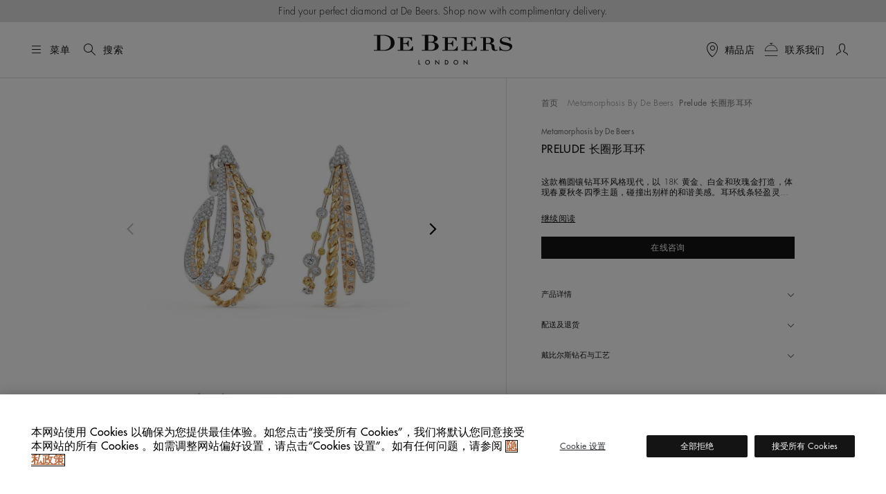

--- FILE ---
content_type: text/html;charset=UTF-8
request_url: https://www.debeers.com.cn/zh-cn/prelude-long-hoop-earrings/E103477.html
body_size: 35886
content:
	

<!DOCTYPE html>
<html lang="zh-Hans" data-locale="zh_CN">




























<head>
    <meta charset="UTF-8" />
    <meta name="viewport" content="width=device-width, initial-scale=1, maximum-scale=5" />

    <title>Prelude 长圈形耳环 | De Beers CN</title>

    <link rel="preconnect" href="https://use.typekit.net" crossorigin />
    <link rel="preconnect" href="https://cdn.c1.amplience.net" crossorigin />
    <link rel="preconnect" href="https://dev.visualwebsiteoptimizer.com" />
    <link rel="preconnect" href="https://www.googletagmanager.com" />

    
    <script>
    var _hmt = _hmt || [];
    (function() {
        var hm = document.createElement("script");
        hm.src = "https://hm.baidu.com/hm.js?267f70c39d89eaf3d2a29702cdb12ed5";
        var s = document.getElementsByTagName("script")[0];
        s.parentNode.insertBefore(hm, s);
    })();
</script>

    


    

    
    <script>
	
	    (function(w,d,s,l,i){w[l]=w[l]||[];w[l].push({'gtm.start':
	    new Date().getTime(),event:'gtm.js'});var f=d.getElementsByTagName(s)[0],
	    j=d.createElement(s),dl=l!='dataLayer'?'&l='+l:'';j.async=true;j.src=
	    'https://www.googletagmanager.com/gtm.js?id='+i+dl;

	    //adding a custom event for gtm load
	    j.addEventListener('load', function() {
		  var _ge = new CustomEvent('gtm_loaded', { bubbles: true });
		  d.dispatchEvent(_ge);
		});

	    f.parentNode.insertBefore(j,f);
	    })(window,document,'script','dataLayer',"GTM-WDQ795");

	
</script>

    
    <!-- Setup for VWO Experience Optimization Platform -->



    
    <script type="text/javascript">//<!--
/* <![CDATA[ (head-active_data.js) */
var dw = (window.dw || {});
dw.ac = {
    _analytics: null,
    _events: [],
    _category: "",
    _searchData: "",
    _anact: "",
    _anact_nohit_tag: "",
    _analytics_enabled: "true",
    _timeZone: "Hongkong",
    _capture: function(configs) {
        if (Object.prototype.toString.call(configs) === "[object Array]") {
            configs.forEach(captureObject);
            return;
        }
        dw.ac._events.push(configs);
    },
	capture: function() { 
		dw.ac._capture(arguments);
		// send to CQ as well:
		if (window.CQuotient) {
			window.CQuotient.trackEventsFromAC(arguments);
		}
	},
    EV_PRD_SEARCHHIT: "searchhit",
    EV_PRD_DETAIL: "detail",
    EV_PRD_RECOMMENDATION: "recommendation",
    EV_PRD_SETPRODUCT: "setproduct",
    applyContext: function(context) {
        if (typeof context === "object" && context.hasOwnProperty("category")) {
        	dw.ac._category = context.category;
        }
        if (typeof context === "object" && context.hasOwnProperty("searchData")) {
        	dw.ac._searchData = context.searchData;
        }
    },
    setDWAnalytics: function(analytics) {
        dw.ac._analytics = analytics;
    },
    eventsIsEmpty: function() {
        return 0 == dw.ac._events.length;
    }
};
/* ]]> */
// -->
</script>
<script type="text/javascript">//<!--
/* <![CDATA[ (head-cquotient.js) */
var CQuotient = window.CQuotient = {};
CQuotient.clientId = 'bdbt-DeBeersChina';
CQuotient.realm = 'BDBT';
CQuotient.siteId = 'DeBeersChina';
CQuotient.instanceType = 'prd';
CQuotient.locale = 'zh_CN';
CQuotient.fbPixelId = '__UNKNOWN__';
CQuotient.activities = [];
CQuotient.cqcid='';
CQuotient.cquid='';
CQuotient.cqeid='';
CQuotient.cqlid='';
CQuotient.apiHost='api.cquotient.com';
/* Turn this on to test against Staging Einstein */
/* CQuotient.useTest= true; */
CQuotient.useTest = ('true' === 'false');
CQuotient.initFromCookies = function () {
	var ca = document.cookie.split(';');
	for(var i=0;i < ca.length;i++) {
	  var c = ca[i];
	  while (c.charAt(0)==' ') c = c.substring(1,c.length);
	  if (c.indexOf('cqcid=') == 0) {
		CQuotient.cqcid=c.substring('cqcid='.length,c.length);
	  } else if (c.indexOf('cquid=') == 0) {
		  var value = c.substring('cquid='.length,c.length);
		  if (value) {
		  	var split_value = value.split("|", 3);
		  	if (split_value.length > 0) {
			  CQuotient.cquid=split_value[0];
		  	}
		  	if (split_value.length > 1) {
			  CQuotient.cqeid=split_value[1];
		  	}
		  	if (split_value.length > 2) {
			  CQuotient.cqlid=split_value[2];
		  	}
		  }
	  }
	}
}
CQuotient.getCQCookieId = function () {
	if(window.CQuotient.cqcid == '')
		window.CQuotient.initFromCookies();
	return window.CQuotient.cqcid;
};
CQuotient.getCQUserId = function () {
	if(window.CQuotient.cquid == '')
		window.CQuotient.initFromCookies();
	return window.CQuotient.cquid;
};
CQuotient.getCQHashedEmail = function () {
	if(window.CQuotient.cqeid == '')
		window.CQuotient.initFromCookies();
	return window.CQuotient.cqeid;
};
CQuotient.getCQHashedLogin = function () {
	if(window.CQuotient.cqlid == '')
		window.CQuotient.initFromCookies();
	return window.CQuotient.cqlid;
};
CQuotient.trackEventsFromAC = function (/* Object or Array */ events) {
try {
	if (Object.prototype.toString.call(events) === "[object Array]") {
		events.forEach(_trackASingleCQEvent);
	} else {
		CQuotient._trackASingleCQEvent(events);
	}
} catch(err) {}
};
CQuotient._trackASingleCQEvent = function ( /* Object */ event) {
	if (event && event.id) {
		if (event.type === dw.ac.EV_PRD_DETAIL) {
			CQuotient.trackViewProduct( {id:'', alt_id: event.id, type: 'raw_sku'} );
		} // not handling the other dw.ac.* events currently
	}
};
CQuotient.trackViewProduct = function(/* Object */ cqParamData){
	var cq_params = {};
	cq_params.cookieId = CQuotient.getCQCookieId();
	cq_params.userId = CQuotient.getCQUserId();
	cq_params.emailId = CQuotient.getCQHashedEmail();
	cq_params.loginId = CQuotient.getCQHashedLogin();
	cq_params.product = cqParamData.product;
	cq_params.realm = cqParamData.realm;
	cq_params.siteId = cqParamData.siteId;
	cq_params.instanceType = cqParamData.instanceType;
	cq_params.locale = CQuotient.locale;
	
	if(CQuotient.sendActivity) {
		CQuotient.sendActivity(CQuotient.clientId, 'viewProduct', cq_params);
	} else {
		CQuotient.activities.push({activityType: 'viewProduct', parameters: cq_params});
	}
};
/* ]]> */
// -->
</script>


    
        <script>
            console.log = function () {
            };
            console.warn = function () {
            };
        </script>
    

    <script src="https://api.map.baidu.com/api?v=3.0&ak=SZG2PCTejdwB0fMGGFjqyH7A5sPLl3NW&s=1"></script>


    <link rel="stylesheet" href="https://use.typekit.net/lkc5rtx.css" />


    <link rel="stylesheet" href="/on/demandware.static/Sites-DeBeersChina-Site/-/zh_CN/v1769529670364/jquery/jquery-ui.min.css"  />

    <link rel="stylesheet" href="/on/demandware.static/Sites-DeBeersChina-Site/-/zh_CN/v1769529670364/amplience/viewer-kit/css/viewer.min.css"  />

    <link rel="stylesheet" href="/on/demandware.static/Sites-DeBeersChina-Site/-/zh_CN/v1769529670364/css/productDetailsNewFields.css"  />




    
    
    
        <link rel="stylesheet" href="https://cdn.c1.amplience.net/c/debeers/debeers-amplience-styles-live" />
    
        <link rel="stylesheet" href="https://cdn.c1.amplience.net/c/debeers/optimize-experience-styling-production" />
    


    <script src="/on/demandware.static/Sites-DeBeersChina-Site/-/zh_CN/v1769529670364/jquery/jquery-3.6.3.min.js" defer="defer"></script>
<script src="/on/demandware.static/Sites-DeBeersChina-Site/-/zh_CN/v1769529670364/popper/popper.min.js" defer="defer"></script>


    <script src="/on/demandware.static/Sites-DeBeersChina-Site/-/zh_CN/v1769529670364/jquery/jquery-ui.min.js" defer="defer"></script>
    <script src="/on/demandware.static/Sites-DeBeersChina-Site/-/zh_CN/v1769529670364/jquery/jquery.ui.touch-punch.min.js" defer="defer"></script>


<script src="/on/demandware.static/Sites-DeBeersChina-Site/-/zh_CN/v1769529670364/bootstrap/bootstrap.min.js" defer="defer"></script>
<script src="/on/demandware.static/Sites-DeBeersChina-Site/-/zh_CN/v1769529670364/js/spinner.js" defer="defer"></script>


    <script
        src="/on/demandware.static/Sites-DeBeersChina-Site/-/zh_CN/v1769529670364/bootstrap/bootstrap-slider.min.js"
        defer="defer"
        >
    </script>

    <script
        src="/on/demandware.static/Sites-DeBeersChina-Site/-/zh_CN/v1769529670364/amplience/viewer-kit/viewer.min.js"
        defer="defer"
        >
    </script>

    <script
        src="/on/demandware.static/Sites-DeBeersChina-Site/-/zh_CN/v1769529670364/accessible/slick.min.js"
        defer="defer"
        >
    </script>

    <script
        src="/on/demandware.static/Sites-DeBeersChina-Site/-/zh_CN/v1769529670364/js/carousel.js"
        defer="defer"
        >
    </script>

    <script
        src="/on/demandware.static/Sites-DeBeersChina-Site/-/zh_CN/v1769529670364/js/newsletter.js"
        defer="defer"
        >
    </script>

    <script
        src="/on/demandware.static/Sites-DeBeersChina-Site/-/zh_CN/v1769529670364/js/miniCart.js"
        defer="defer"
        >
    </script>

    <script
        src="/on/demandware.static/Sites-DeBeersChina-Site/-/zh_CN/v1769529670364/js/baseSearch.js"
        defer="defer"
        >
    </script>

    <script
        src="/on/demandware.static/Sites-DeBeersChina-Site/-/zh_CN/v1769529670364/js/login.js"
        defer="defer"
        >
    </script>

    <script
        src="/on/demandware.static/Sites-DeBeersChina-Site/-/zh_CN/v1769529670364/js/handleWithModal.js"
        defer="defer"
        >
    </script>

    <script
        src="/on/demandware.static/Sites-DeBeersChina-Site/-/zh_CN/v1769529670364/js/clientServicesHeader.js"
        defer="defer"
        >
    </script>

    <script
        src="/on/demandware.static/Sites-DeBeersChina-Site/-/zh_CN/v1769529670364/js/variationProducts.js"
        defer="defer"
        >
    </script>

    <script
        src="/on/demandware.static/Sites-DeBeersChina-Site/-/zh_CN/v1769529670364/js/productDetail.js"
        defer="defer"
        >
    </script>


<script src="/on/demandware.static/Sites-DeBeersChina-Site/-/zh_CN/v1769529670364/js/gtmCustomEvents.js" defer="defer"></script>


    <script src="/on/demandware.static/Sites-DeBeersChina-Site/-/zh_CN/v1769529670364/js/checkoutReminderModal.js" defer="defer"></script>


<script>
    window.MAP_API_KEY = "SZG2PCTejdwB0fMGGFjqyH7A5sPLl3NW";
    window.MAP_ID = "DEMO_MAP_ID";
    window.SITE_ID = "DeBeersChina"
</script>


    <script src="https://cdn.c1.amplience.net/c/debeers/debeers-amplience-scripts-live" defer></script>


    
    <script
        src="https://www.recaptcha.net/recaptcha/api.js?render=6LfsnMMcAAAAAG_3kGHwxDvF-aRDijtM3A-Pr5KV&hl=en"
        defer="defer"
    >
    </script>



    
    


    
        <link rel="canonical" href="https://www.debeers.com.cn/zh-cn/prelude-long-hoop-earrings/E103477.html" />
    




<meta
    name="description"
    content="即刻探索 Prelude 长圈形耳环 DeBeers戴比尔斯中国官网"
/>
<meta
    name="keywords"
    content="De Beers"
/>


    
        
            <meta name="robots" content="index" />
        
    


    
<link rel="apple-touch-icon" sizes="196x196"
    href="/on/demandware.static/Sites-DeBeersChina-Site/-/default/dw7fcb9a75/images/favicons/De_Beers_Favicon_196x196.png" />


<link rel="icon" type="image/png" href="/on/demandware.static/Sites-DeBeersChina-Site/-/default/dwb2f7bb11/images/favicons/De_Beers_Favicon_16x16.png"
    sizes="16x16" />
<link rel="icon" type="image/png" href="/on/demandware.static/Sites-DeBeersChina-Site/-/default/dwbf8660c1/images/favicons/De_Beers_Favicon_32x32.png"
    sizes="32x32" />
<link rel="icon" type="image/png" href="/on/demandware.static/Sites-DeBeersChina-Site/-/default/dwbc743f7a/images/favicons/De_Beers_Favicon_96x96.png"
    sizes="96x96" />
<link rel="icon" type="image/png" href="/on/demandware.static/Sites-DeBeersChina-Site/-/default/dwe91bc84a/images/favicons/De_Beers_Favicon_128x128.png"
    sizes="128x128" />
<link rel="icon" type="image/png" href="/on/demandware.static/Sites-DeBeersChina-Site/-/default/dw7fcb9a75/images/favicons/De_Beers_Favicon_196x196.png"
    sizes="196x196" />


<link rel="icon" type="image/x-icon" href="/on/demandware.static/Sites-DeBeersChina-Site/-/default/dwdaceca92/images/favicons/favicon.ico" />


    <meta name="content-language" content="zh" />

    

    


    <script type="application/ld+json">
        {
  "@context": "https://schema.org",
  "@type": "BreadcrumbList",
  "itemListElement": [
    {
      "@type": "ListItem",
      "position": 1,
      "item": {
        "@id": "https://www.debeers.com.cn/zh-cn/search?cgid=C10219",
        "name": "Metamorphosis By De Beers"
      }
    },
    {
      "@type": "ListItem",
      "position": 2,
      "name": "Prelude 长圈形耳环"
    }
  ]
}
    </script>





    <script type="application/ld+json">{
  "@context": "https://schema.org/",
  "@type": "Product",
  "name": "Prelude 长圈形耳环",
  "description": "这款椭圆镶钻耳环风格现代，以 18K 黄金、白金和玫瑰金打造，体现春夏秋冬四季主题，碰撞出别样的和谐美感。耳环线条轻盈灵动，饰以丰富的纹理细节，如飘逸的雕塑般呼应着下颌轮廓。四条镶钻链在耳朵下方摇曳，描绘四季更替之象，末端缀有两颗密镶钻石坠。这款耳环的风格如此与众不同，融合一系列精湛金饰工艺，包括 serti neige（雪花镶嵌）、fil couteau（刀锋工艺）和 perlage（珍珠纹），镶嵌总计 3.67 克拉的白色、黄色和棕色钻石。",
  "brand": {
    "@type": "Brand",
    "name": "De Beers"
  },
  "sku": "E103477",
  "image": [
    "https://media.debeers.com/i/debeers/E103477_01"
  ],
  "url": "https://www.debeers.com.cn/zh-cn/prelude-long-hoop-earrings/E103477.html"
}</script>



    
    
        <meta property="og:type" content="product" />
        <meta property="og:title" content="Prelude 长圈形耳环" />
        <meta property="og:image" content="https://media.debeers.com/i/debeers/E103477_01" />
        
            <meta property="og:description" content="这款椭圆镶钻耳环风格现代，以 18K 黄金、白金和玫瑰金打造，体现春夏秋冬四季主题，碰撞出别样的和谐美感。耳环线条轻盈灵动，饰以丰富的纹理细节，如飘逸的雕塑般呼应着下颌轮廓。四条镶钻链在耳朵下方摇曳，描绘四季更替之象，末端缀有两颗密镶钻石坠。这款耳环的风格如此与众不同，融合一系列精湛金饰工艺，包括 serti neige（雪花镶嵌）、fil couteau（刀锋工艺）和 perlage（珍珠纹），镶嵌总计 3.67 克拉的白色、黄色和棕色钻石。" />
        
    

    
        <link rel="preload" as="image" href="https://media.debeers.com/i/debeers/E103477_01" fetchpriority="high" />
    

    
    
</head>

<body
class="gre-hide"
data-page-action="Product-Show">


    <h1 class="d-none" >Prelude 长圈形耳环</h1>




<a href="#maincontent" class="skip-link">跳到主要内容</a>
<!-- Google Tag Manager (noscript) -->
<noscript>
	<iframe src="https://www.googletagmanager.com/ns.html?id=GTM-WDQ795" 
	height="0" width="0" style="display:none;visibility:hidden"></iframe>
</noscript>
<!-- End Google Tag Manager (noscript) -->

    <div class="gtm-page-view" data-gtm-page='{"event":"page_view","userId":null,"loggedInStatus":"Logged out","siteLocation":"Product detail page","pageCategory":null,"locale":"zh_cn","country":"中国","language":"中文","section":"高级珠宝","subsection":"创意高级珠宝系列","collection":"Metamorphosis by De Beers"}'></div>









<input type="hidden" id="COReminderModalEnabled" value="false" />
<input type="hidden" id="COReminderModalTimeout" value="120" />
<input type="hidden" id="COReminderModalURL" value="https://www.debeers.com.cn/on/demandware.store/Sites-DeBeersChina-Site/zh_CN/Checkout-GetReminderModal" />


<input id="js-whishlist-products" type="hidden" name="whishlist-products" value="" />


    

    <div class="page gtm-view-item " data-action="Product-Show" data-querystring="pid=E103477">
        

























<div class="alert alert--service-message fade show">
    <div class="content-asset">

<!-- NEW content asset allow to pick up the editorial components-->


<!-- content asset type from old hub for CS content -->

<!-- content slot allows pick up the components -->

<!-- NEW content asset caontainer to pick up the editorial body, external script and cx components -->

<!-- Pick up editorial wrapper and look for the subcomponents -->





<!-- Pick up external script-->

<!-- New Web PDP Service Carousel -->

<!-- Footer-->


<!-- CS Content-->







<!-- Need to migrate -->
	









<!-- UPP PDP Book an Appointment -->

<!-- UPP PDP Variation Tile Paragraph text contact CS -->

<!-- Global - In-page Messaging Full Line WITH CATEGORY HEADER-->

<!-- UPP PDP Service Carousel -->

<!-- Error page -->


<!-- Consent components -->



<!-- PDP Craftsmanship Tab -->

<!-- Email -->







<!-- HJ Pillar 2 PDP Carouseol -->









<section>
	<div class="debeers-nd2-notification-bar debeers-nd2-notification-bar__homepage" aria-label="Top Notification Banner">
        
            <div class="d-none d-md-block debeers-nd2-notification-bar__card debeers-nd2-notification-bar__card-desktop">
                <p><p>Find your perfect diamond at De Beers. Shop now with complimentary delivery.</p>
</p>
            </div>
            <div class="d-sm-block d-md-none debeers-nd2-notification-bar__card debeers-nd2-notification-bar debeers-nd2-notification-bar__card-mobile">
                <p><p>Shop now with complimentary delivery.</p>
</p>
            </div>
        
	</div>
</section>
<!-- NEW content asset dev container to pick up the editorial body, external script and cx components -->

</div>
</div>

<header class="header ">
    
    <div class="header__top d-flex justify-content-between align-items-center container-fluid">

        
        <div class="header__utility-items d-flex col-3 justify-content-start align-items-center">

            
            <button type="button"
                    title="菜单"
                    class="btn btn-hamburger js-btn-hamburger p-0 d-flex align-items-center text-nowrap header__hamburger-trigger me-12 me-lg-16">
                <i class="dbicon-hamburgermenu d-block fs-4" aria-hidden="true"></i>
                <span class="d-none d-md-flex ms-8">菜单</span>
            </button>

            
            <button id="headerSearch" class="btn p-0 d-flex align-items-center text-nowrap me-12 gtm-top-menu search-button"
                    title="搜索"
                    data-gtm-top-menu-label="search_popup"
                    data-bs-toggle="modal" data-bs-target="#searchModal"
                    aria-label="搜索"
                    data-char="2.0">
                <i class="dbicon-search d-block fs-4" aria-hidden="true"></i>
                <span class="d-none d-md-flex ms-8">搜索</span>
            </button>
        </div>

        
        <div class="header__logo d-flex col-6 justify-content-center">
            
            
            
            <a class="header__logo-link d-block" href="/zh-cn/home"
               title="De Beers 首页">
                <svg role="img" aria-labelledby="logo" class="header__logo-img" xmlns="http://www.w3.org/2000/svg" version="1.0" width="200" height="44" viewBox="0 0 2112.000000 458.000000" preserveAspectRatio="xMidYMid meet" fill="none">
    <title id="logo">De Beers</title>
    <g transform="translate(0.000000,458.000000) scale(0.100000,-0.100000)" fill="#141414" stroke="none">
        <path d="M7828 4573 l-518 -3 0 -55 0 -55 245 0 245 0 0 -1095 0 -1095 -245 0 -245 0 0 -54 0 -53 618 -9 c978 -13 1076 -9 1324 55 208 54 354 128 470 239 98 93 148 193 168 334 42 295 -191 541 -615 649 -60 15 -103 30 -95 32 8 3 47 15 85 27 274 87 463 268 481 461 25 258 -183 471 -553 569 -209 56 -317 60 -1365 53z m859 -113 c262 -20 393 -92 470 -256 51 -111 52 -325 2 -459 -26 -70 -96 -147 -162 -180 -93 -45 -169 -55 -439 -55 l-248 0 0 475 0 474 93 4 c50 1 106 4 122 5 17 1 90 -3 162 -8z m241 -1086 c111 -23 188 -63 254 -132 66 -69 93 -118 119 -219 35 -138 19 -366 -35 -487 -28 -64 -102 -147 -161 -182 -112 -65 -279 -94 -548 -94 -101 0 -199 3 -216 6 l-31 7 0 558 0 559 270 0 c208 0 289 -4 348 -16z" fill="currentColor"/>
        <path d="M492 4563 l-492 -3 0 -55 0 -55 245 0 245 0 0 -1090 0 -1090 -245 0 -245 0 0 -53 0 -54 633 -9 c1182 -16 1315 -8 1630 97 461 154 767 433 872 794 74 256 49 553 -65 792 -163 338 -536 580 -1049 683 -210 42 -335 50 -706 48 -181 -2 -552 -4 -823 -5z m1206 -128 c615 -97 902 -441 902 -1080 0 -304 -63 -515 -212 -717 -159 -215 -394 -334 -727 -368 -112 -11 -562 -14 -623 -4 l-38 7 0 1088 0 1088 48 4 c111 11 549 -2 650 -18z" fill="currentColor"/>
        <path d="M19869 4245 c-389 -65 -639 -297 -642 -595 -2 -223 85 -365 285 -465 119 -60 225 -91 573 -171 385 -88 481 -124 582 -217 56 -51 80 -91 94 -156 10 -49 9 -59 -16 -123 -47 -120 -146 -205 -299 -258 -89 -30 -232 -43 -410 -37 -279 10 -421 61 -561 202 -95 96 -134 159 -182 294 l-36 101 -48 0 -49 0 0 -335 0 -335 55 0 c50 0 56 2 70 30 15 29 19 30 80 30 37 0 115 -13 187 -30 178 -44 292 -60 478 -67 291 -10 491 25 686 122 138 68 231 145 300 246 83 122 98 171 99 319 0 115 -2 130 -26 180 -55 115 -141 193 -294 266 -69 33 -146 56 -325 100 -129 31 -332 80 -450 109 -118 28 -251 67 -294 85 -154 65 -230 154 -229 270 1 77 28 134 92 193 98 92 240 137 457 144 164 6 258 -12 382 -73 141 -69 265 -218 308 -369 l19 -65 52 0 53 0 0 285 0 285 -51 0 c-44 0 -55 -4 -79 -30 -38 -40 -68 -39 -226 10 -71 21 -169 46 -218 55 -106 18 -309 18 -417 0z" fill="currentColor"/>
        <path d="M16633 4213 l-373 -3 0 -55 0 -55 210 0 210 0 -2 -917 -3 -918 -207 -3 -208 -2 0 -55 0 -55 635 0 635 0 0 55 0 55 -205 0 -205 0 0 470 0 470 218 0 c119 0 248 -5 287 -10 165 -24 283 -123 315 -264 5 -25 19 -129 30 -230 24 -225 42 -300 91 -376 69 -107 181 -161 374 -181 171 -18 347 7 444 62 l53 31 -42 43 -42 43 -35 -24 c-46 -31 -95 -44 -166 -44 -71 0 -108 18 -147 72 -41 57 -59 122 -70 263 -25 304 -45 386 -116 464 -77 86 -195 150 -359 196 l-79 22 81 27 c197 66 331 187 369 336 22 86 13 156 -30 245 -54 109 -136 183 -279 250 -155 74 -342 97 -764 93 -136 -2 -416 -4 -620 -5z m967 -131 c187 -61 269 -193 257 -412 -8 -155 -55 -249 -152 -306 -71 -41 -159 -54 -382 -54 l-203 0 0 401 0 401 208 -4 c174 -5 217 -9 272 -26z" fill="currentColor"/>
        <path d="M3640 4155 l0 -55 205 0 205 0 0 -920 0 -920 -205 0 -205 0 0 -55 0 -55 1170 0 1170 0 0 340 0 340 -48 0 -49 0 -17 -61 c-55 -200 -172 -341 -359 -435 -129 -65 -156 -68 -607 -69 l-405 0 -3 468 -2 469 207 -4 c226 -4 250 -9 339 -69 63 -43 99 -99 146 -230 l43 -119 48 0 47 0 0 470 0 470 -49 0 -48 0 -28 -77 c-39 -112 -71 -169 -121 -223 -80 -86 -173 -110 -426 -110 l-158 0 0 395 0 395 368 0 c404 0 454 -6 569 -59 120 -57 200 -143 279 -303 l38 -78 48 0 48 0 0 275 0 275 -1100 0 -1100 0 0 -55z" fill="currentColor"/>
        <path d="M10450 4155 l0 -55 205 0 205 0 0 -920 0 -920 -205 0 -205 0 0 -55 0 -55 1173 2 1172 3 3 338 2 337 -53 0 -54 0 -18 -67 c-72 -264 -287 -453 -562 -493 -37 -5 -233 -10 -435 -10 l-368 0 0 470 0 470 170 0 c93 0 193 -5 222 -11 75 -16 164 -66 204 -115 33 -40 87 -159 115 -251 12 -43 12 -43 61 -43 l48 0 0 470 0 470 -48 0 -47 0 -19 -52 c-37 -108 -86 -198 -130 -246 -82 -88 -173 -112 -423 -112 l-153 0 0 303 c0 167 -3 345 -6 395 l-7 92 369 0 c406 0 456 -6 571 -59 120 -57 200 -143 279 -303 l38 -78 48 0 48 0 0 275 0 275 -1100 0 -1100 0 0 -55z" fill="currentColor"/>
        <path d="M13360 4155 l0 -55 205 0 205 0 0 -920 0 -920 -205 0 -205 0 0 -55 0 -55 1170 0 1170 0 0 341 0 340 -51 -3 -52 -3 -14 -55 c-63 -251 -280 -451 -537 -495 -68 -11 -176 -15 -462 -15 l-374 0 0 471 0 471 203 -4 c237 -5 285 -17 370 -97 55 -52 80 -96 127 -228 l33 -93 48 0 49 0 0 470 0 470 -49 0 -49 0 -22 -62 c-38 -103 -88 -197 -131 -243 -74 -81 -171 -105 -421 -105 l-158 0 0 395 0 395 360 0 c397 0 462 -7 575 -59 111 -51 229 -185 295 -333 21 -48 21 -48 70 -48 l50 0 0 275 0 275 -1100 0 -1100 0 0 -55z" fill="currentColor"/>
        <path d="M9380 405 l0 -365 55 0 55 0 0 238 0 237 177 -185 c98 -102 210 -219 250 -260 l73 -75 0 368 0 367 -50 0 -50 0 0 -236 c0 -130 -4 -234 -9 -232 -4 2 -117 117 -250 256 -133 138 -244 252 -247 252 -2 0 -4 -164 -4 -365z" fill="currentColor"/>
        <path d="M13710 407 l0 -367 50 0 50 0 0 238 0 237 113 -115 c62 -63 174 -179 250 -258 l137 -143 0 365 0 366 -50 0 -50 0 0 -237 0 -238 -103 105 c-57 58 -169 175 -250 260 l-147 154 0 -367z" fill="currentColor"/>
        <path d="M8091 726 c-24 -8 -69 -32 -99 -53 -186 -127 -203 -399 -37 -552 72 -65 145 -93 245 -93 138 0 258 71 325 194 28 49 30 60 30 158 0 91 -3 112 -25 155 -31 64 -111 144 -175 175 -63 29 -196 37 -264 16z m207 -101 c46 -20 108 -78 132 -126 92 -178 -63 -403 -258 -374 -87 13 -174 79 -207 157 -22 55 -20 158 6 213 25 53 94 117 141 132 50 16 144 15 186 -2z" fill="currentColor"/>
        <path d="M12411 724 c-98 -35 -175 -107 -219 -202 -33 -74 -35 -190 -3 -273 90 -236 413 -297 596 -114 136 136 136 349 -1 495 -68 73 -137 103 -243 107 -61 2 -99 -2 -130 -13z m230 -111 c161 -82 188 -302 51 -425 -39 -35 -119 -68 -167 -68 -46 0 -123 31 -163 66 -54 46 -83 102 -89 174 -19 203 187 344 368 253z" fill="currentColor"/>
        <path d="M6810 385 l0 -345 156 0 155 0 -3 48 -3 47 -102 3 -103 3 0 294 0 295 -50 0 -50 0 0 -345z" fill="currentColor"/>
        <path d="M10840 384 l0 -346 148 4 c166 4 202 15 286 89 123 108 141 328 38 465 -75 98 -174 134 -370 134 l-102 0 0 -346z m264 232 c105 -32 166 -117 166 -234 0 -34 -6 -77 -13 -95 -39 -92 -128 -147 -239 -147 l-68 0 0 245 0 245 53 0 c30 0 75 -6 101 -14z" fill="currentColor"/>
    </g>
</svg>
            </a>
        </div>

        
        <div class="header__utilility-items d-flex col-3 align-items-center justify-content-end">

            
            <div class="header__icon-contactus d-none d-md-block ms-12 gtm-top-menu" data-gtm-top-menu-label="Stores">
                <button id="storeLocatorButton"
                    data-bs-toggle="modal" data-bs-target="#storeLocator"
                    class="btn p-0 d-flex align-items-center text-nowrap"
                    aria-label="精品店"
                    title="精品店">
                    <i class="dbicon-location d-block fs-4" aria-hidden="true"></i>
                    <span class="d-none d-lg-flex ms-8">精品店</span>
                </button>
            </div>

            
            <div id="headerClientSupport" class="header__icon-contactus d-none d-md-block ms-12 gtm-top-menu" data-gtm-top-menu-label="Client services">
                <a id="headerClientSupportButton" title="联系我们"
                   class="btn p-0 d-flex align-items-center text-nowrap"
                   href="/zh-cn/client-services"
                   aria-label="联系我们">
                    <i class="dbicon-appointmentbooking2 d-block fs-4" aria-hidden="true"></i>
                    <span class="d-none d-lg-flex ms-8">联系我们</span>
                </a>
            </div>

            
            

            
            <div class="header__icon-myaccount ms-12 gtm-top-menu"
                 data-gtm-top-menu-label='login_popup'
                 id="headerMyAccount">
                



    
    
        <div class="accountModal">
            <button
                class="btn p-0"
                title="我的账户"
                data-bs-toggle="modal"
                data-bs-target="#loginRegisterQR"
                aria-label="我的账户"
            >
                <i class="dbicon-account fs-4 d-block" aria-hidden="true"></i>
            </button>
        </div>
    


            </div>

            
            <div class="header__icon-mybag ms-12 gtm-top-menu"
                 id="headerShoppingBag"
                 data-gtm-top-menu-label='Cart'>
                




            </div>
        </div>
    </div>
</header>


        <main id="maincontent" class="pdp-page" data-gtm-product ='{"item_name":"Prelude 长圈形耳环","item_category":"高级珠宝","item_category2":"Metamorphosis by De Beers","currency":"CNY","quantity":1,"standard_price_product":1,"item_id":"E103477","style_price":396000}'>
            
            
            
            
            
            
            
            
            
            <!-- CQuotient Activity Tracking (viewProduct-cquotient.js) -->
<script type="text/javascript">//<!--
/* <![CDATA[ */
(function(){
	try {
		if(window.CQuotient) {
			var cq_params = {};
			cq_params.product = {
					id: 'E103477',
					sku: '',
					type: '',
					alt_id: ''
				};
			cq_params.realm = "BDBT";
			cq_params.siteId = "DeBeersChina";
			cq_params.instanceType = "prd";
			window.CQuotient.trackViewProduct(cq_params);
		}
	} catch(err) {}
})();
/* ]]> */
// -->
</script>
<script type="text/javascript">//<!--
/* <![CDATA[ (viewProduct-active_data.js) */
dw.ac._capture({id: "E103477", type: "detail"});
/* ]]> */
// -->
</script>
                <div class="pdp-page__block">
                    <div class="container">
                        <div class="pdp-block row no-gutters">
                            <section class="col-12 col-lg-7 product-detail pdp-block__carousel mx-sm-auto mx-lg-0" aria-label="carousel" data-capture-last-product-url="/on/demandware.store/Sites-DeBeersChina-Site/zh_CN/Product-CaptureLastProduct?pid=E103477">
                                <p class="visually-hidden">这是一个带有一张大图像和下面的缩略图轨道的轮播。使用 Tab 按钮进行导航，或选择任何图像按钮来更改上面的主图像</p>
                                

                                
                                


<div id="ampviewerkitdataDesktop" class="visually-hidden" data-amp-client="debeers" data-amp-basepath="//media.debeers.com/" data-amp-set="E103477_ms"></div>
<div id="ampDesktop-pdp-container" class="pdp-block__amp-viewer-kit" data-pid="E103477" data-pname="Prelude 长圈形耳环"></div>






                                
                                






















<div class="pdp-block__ctas">
    <div class="pdp-block__ctas-inner">

        <div class="pdp-block__ctas-left">
            
            <div class="pdp-block__cta pdp-block__cta--full-screen">
                <button type="button" class="btn p-0 fs-2 js-btn-full-screen" aria-label="全屝图僝预览">
                    <i class="dbicon-expand" aria-hidden="true"></i>
                </button>
            </div>
        </div>

        <div class="pdp-block__ctas-right ms-auto d-lg-none">
            
            <div class="pdp-block__cta">
                
                
    <div class="social-share social-networks-container" data-producturl="https://www.debeers.com.cn/zh-cn/prelude-long-hoop-earrings/E103477.html" data-productimage="https://media.debeers.com/i/debeers/E103477_01" data-productname="Prelude 长圈形耳环">
        
        <button class="btn d-flex align-items-center p-0 gap-12 product-info__action-btn" type="button"
            data-bs-toggle="popover" data-bs-content="Content" data-db-template='js-icon-social-icons-container' data-db-translation="分享" aria-expanded="false" aria-label="分享"
        >
            <i class="dbicon-share fs-4" aria-hidden="true"></i>
            <span class="social-share__btn-text">
                分享
            </span>
        </button>

        
        <div class="social-share__container js-icon-social-icons-container" aria-label="分享">

            
            <h4 class="social-share__title fs-h5__d text-uppercase m-0" tabindex="0">
                S分享珠宝作品
            </h4>

            <div class="social-share__close">
                <button type="button" class="btn-close js-social-share-close-btn" aria-label="关闭">
                </button>
            </div>

            
            
                <ul class="social-share__links">
                    
                        
                            <li class="social-share__links-item">
                                <a class="btn p-0 share-link js-social-share-link" href="http://service.weibo.com/share/share.php"
                                    data-socialnetwork="weibo" target="_blank"
                                    aria-label="通过weibo分享"
                                    title="通过weibo分享"
                                    >
                                    <i class="dbicon-weibo fs-4 icon-social-weibo" aria-hidden="true"></i>
                                </a>
                            </li>
                        
                    
                </ul>
            

            
            <div class="social-share__copy-input form-element--disabled">
                <label class="form-element__label w-100 m-0">
                    <span class="visually-hidden">复制链接</span>
                    <input style="pointer-events: all;" class="form-element__input js-social-share-url-input" aria-label="复制链接" placeholder="https://www.debeers.com.cn/zh-cn/prelude-long-hoop-earrings/E103477.html" value="https://www.debeers.com.cn/zh-cn/prelude-long-hoop-earrings/E103477.html" readonly type="text"/>
                </label>
                <button class="social-share__copy-btn btn btn-primary js-social-share-copy-url-btn">
                    复制链接
                </button>
            </div>

            
            <div class="social-share__close-cta">
                <button type="button" class="btn btn-link social-share__close-btn js-social-share-close-btn">
                    关闭此窗口
                </button>
            </div>
        </div>
    </div>

    


            </div>

            
            

            
        </div>
    </div>
</div>

                            </section>

                            <div class="pdp-block__details col-12 col-lg-5">
                                
                                    






















<input id="productTypeInfo"
    type="hidden"
    data-masterid="null"
    data-productid="E103477"
    data-standardproduct="true"
    data-producttype="standard"
    data-issoldonline="false"
    data-ispricevisibleonline="false"
    data-ispricefitsmaxamount="true"
    data-maxbasketamount="null"
    data-ishjpillar="false"
    data-hjpillartype="null"
/>

<!-- CQuotient Activity Tracking (viewProduct-cquotient.js) -->
<script type="text/javascript">//<!--
/* <![CDATA[ */
(function(){
	try {
		if(window.CQuotient) {
			var cq_params = {};
			cq_params.product = {
					id: 'E103477',
					sku: '',
					type: '',
					alt_id: ''
				};
			cq_params.realm = "BDBT";
			cq_params.siteId = "DeBeersChina";
			cq_params.instanceType = "prd";
			window.CQuotient.trackViewProduct(cq_params);
		}
	} catch(err) {}
})();
/* ]]> */
// -->
</script>
<script type="text/javascript">//<!--
/* <![CDATA[ (viewProduct-active_data.js) */
dw.ac._capture({id: "E103477", type: "detail"});
/* ]]> */
// -->
</script>
    <div
        id="dataLayer-product-detail"
        class="product-detail product-detail__wrapper"
        data-capture-last-product-url="/on/demandware.store/Sites-DeBeersChina-Site/zh_CN/Product-CaptureLastProduct?pid=E103477"
        data-pid="E103477"
        data-product-id="E103477"
        data-product-category="C10219"
        data-product-name="Prelude 长圈形耳环"
        data-product-price="396000.0"
    >

        <div id="productInfoDiv" class="product-info">
            <div class="product-info__breadcrumbs">
                <nav style="--bs-breadcrumb-divider: '/';" aria-label="breadcrumb">
    <ol class="breadcrumb">
        
            
                <li class="breadcrumb-item">
                    <a class="breadcrumb-link" href="/zh-cn/home">
                        首页
                    </a>
                </li>
            
        
            
                <li class="breadcrumb-item">
                    <a class="breadcrumb-link" href="https://www.debeers.com.cn/zh-cn/search?cgid=C10219">
                        Metamorphosis By De Beers
                    </a>
                </li>
            
        
            
                <li class="breadcrumb-item active" aria-current="page">
                    Prelude 长圈形耳环
                </li>
            
        
    </ol>
</nav>

            </div>

            
            <h3 class="product-info__category">Metamorphosis by De Beers</h3>

<h2 class="product-info__title" tabindex="0">Prelude 长圈形耳环</h2>





            
            <div class="product-info__price" tabindex="0">
                
    <span class="product-price">
        
    </span>




            </div>

            

            


            <div class="product-info__description">
                
    <div class="content-read-more js-content-read-more">
        <div class="content-read-more__text js-content-read-more-text" id="content-read-more-text" tabindex="0" data-numlines="1">
            <span class="read-more-text-short">这款椭圆镶钻耳环风格现代，以 18K 黄金、白金和玫瑰金打造，体现春夏秋冬四季主题，碰撞出别样的和谐美感。耳环线条轻盈灵动，饰以丰富的纹理细节，如飘逸的雕塑般呼应着下颌轮廓。四条镶钻链在耳朵下方摇曳，描绘四季更替之象，末端缀有两颗密镶钻石坠。这款耳环的风格如此与众不同，融合一系列精湛金饰工艺，包括 serti neige（雪花镶</span><span class="js-read-more-text d-none">嵌）、fil couteau（刀锋工艺）和 perlage（珍珠纹），镶嵌总计 3.67 克拉的白色、黄色和棕色钻石。</span>
        </div>
        <div class="content-read-more__btn">
            <button class="content-read-more__btn-more pdp-variation-size__text js-content-read-more-btn d-none px-0" 
                data-read-more="继续阅读" 
                data-read-less="收起阅读	" 
                type="button" role="button" 
                aria-controls="content-read-more-text" 
                aria-expanded="false">
                继续阅读
            </button>
        </div>
    </div>


            </div>

            
                
                    




<div id="productSizeMessage" 
    class="row p-3 mx-lg-1 mt-3 d-none">
    <div class="col-12 py-2" style="display: flex; border: 1px solid #001e42; padding: 0; align-items: center;">
        <div class="py-2 px-3" style="">
            <i class="icon-telephone m-0" aria-hidden="true"></i>
        </div>
        <div class="dbj-font-label1" style="">如没有您所需的戒指尺寸，请联系顾客服务部门，我们很乐意协助您进行购买。</div>
    </div>
</div>




<input type="hidden" class="add-to-cart-url" value="/zh-cn/cart/product/add">
<input type="hidden" class="size-guide text-uppercase"
    value="尺码指南">
<input type="hidden" class="carats-word text-uppercase"
    value="克拉">
<input type="hidden" class="size-word text-uppercase"
    value="尺码">

<input type="hidden" class="engravingTextBackup"
    value="刻字服务">
<input type="hidden" class="engravingCounterBackup" value="20">

                

                
            

            <div class="product-info__action-buttons">
                













<div class="container-buttons pdpDesktop">
    <div class="product-info__action-buttons-wrap container-buttons__wrap">
        <div class="primary-btn-wrap">
            
                
                    
                    
    
        <button class="btn-clientServices btn-enquire-online btn btn-primary w-100 open-chat" type="submit" name="submit">
            <span>在线咨询</span>
        </button>
    


                
            
        </div>
    </div>
</div>

            </div>

            
            <div class="accordions product-info__accordions">
    <div class="accordion accordion-flush" id="pdpAttrAcc">
        
        <div class="accordion-item">
            <h3 class="accordion-header" id="pdpAttrAccDetails">
                <button class="accordion-button collapsed" type="button" data-bs-toggle="collapse" data-bs-target="#collapseOne" aria-expanded="false" aria-controls="collapseOne">
                    产品详情
                </button>
            </h3>
            <div id="collapseOne" class="accordion-collapse collapse" aria-labelledby="pdpAttrAccDetails" data-bs-parent="#pdpAttrAcc">
                <div class="accordion-body">
                    <div class="product-info__specifications">
    
        <div id="productCode" class="b-specifications__pcode">
            <span class="b-specifications__pcode-item">戴比尔斯编号</span>
            <span class="b-specifications__pcode-item m-bold text-uppercase">E103477</span>
            <input type="hidden" id="productVariation" value="/zh-cn/product/variations/view?pid=E103477">
        </div>
        <div class="b-specifications__field">
            <ul class="product specifications"><li class="dbj-font-body1">混色: Fancy+, G+</li><li class="dbj-font-body1">混浊清晰: VS+</li><li class="dbj-font-body1">钻石总重约: 3.67cts</li><li class="dbj-font-body1">金属材质: 18K黄金, 18k白金 , 18k玫瑰金</li><li class="dbj-font-body1">-为了提升作品的耐用性与防褪色性，所有18K白金作品均有一层薄的镀铑，铑是铂系金属的一种。</li></ul>
        </div>
    
</div>

                </div>
            </div>
        </div>

        
        <div class="accordion-item">
            <h3 class="accordion-header" id="pdpAttrAccShipping">
                <button class="accordion-button collapsed" type="button" data-bs-toggle="collapse" data-bs-target="#collapseTwo" aria-expanded="false" aria-controls="collapseTwo">
                    配送及退货
                </button>
            </h3>
            <div id="collapseTwo" class="accordion-collapse collapse"
                aria-labelledby="pdpAttrAccShipping" data-bs-parent="#pdpAttrAcc">
                <div class="accordion-body">
                    <div class="product-info__delivery-msg">
                        <div class="container product-info__text my-1">
    
    
    <div class="content-asset">
        <!-- dwMarker="content" dwContentID="d48eb5a47ea7e2ae64bd8dbd04" dwContentAssetID="pdp-description-shipping-returns" -->
        

<!-- NEW content asset allow to pick up the editorial components-->


<!-- content asset type from old hub for CS content -->

<!-- content slot allows pick up the components -->

<!-- NEW content asset caontainer to pick up the editorial body, external script and cx components -->

<!-- Pick up editorial wrapper and look for the subcomponents -->



<!-- Pick up external script-->
		<div class="amp-dc-external-block js_dc_external_block">
    <p class="mb-0">我们提供免费的快递配送服务，将您的订单安全送达指定国家及地区。</p>
    <p>退换货服务无需额外付费。</p>
</div>

<!-- New Web PDP Service Carousel -->

<!-- Footer-->


<!-- CS Content-->







<!-- Need to migrate -->
	









<!-- UPP PDP Book an Appointment -->

<!-- UPP PDP Variation Tile Paragraph text contact CS -->

<!-- Global - In-page Messaging Full Line WITH CATEGORY HEADER-->

<!-- UPP PDP Service Carousel -->

<!-- Error page -->


<!-- Consent components -->



<!-- PDP Craftsmanship Tab -->

<!-- Email -->






<!-- HJ Pillar 2 PDP Carouseol -->









<!-- NEW content asset dev container to pick up the editorial body, external script and cx components -->




<!-- content asset need to be migated




-->



        <!-- end_dwMarker -->
    </div>
    <!-- End content-asset -->



</div>

                    </div>
                </div>
            </div>
        </div>

        
        <div class="accordion-item">
            <h3 class="accordion-header" id="pdpAttrAccCraftsmanship">
                <button class="accordion-button collapsed" type="button" data-bs-toggle="collapse" data-bs-target="#collapseThree" aria-expanded="false" aria-controls="collapseThree">
                    戴比尔斯钻石与工艺
                </button>
            </h3>
            <div id="collapseThree" class="accordion-collapse collapse" aria-labelledby="pdpAttrAccCraftsmanship" data-bs-parent="#pdpAttrAcc">
                <div class="accordion-body">
                    
    
    <div class="content-asset">
        <!-- dwMarker="content" dwContentID="a0db674358606bf0c3a9075326" dwContentAssetID="pdp-craftsmanship" -->
        <!-- content slot allows pick up the components -->

<!-- check external block from the templateChooser -->


<!-- content asset type from old hub for CS content -->

<!-- NEW content asset caontainer to pick up the editorial body, external script and cx components-->

<!-- Pick up editorial wrapper and look for the subcomponents -->

<!-- Pick up external script-->

<!-- New Web PDP Service Carousel -->

<!-- Footer-->


<!-- CS Content-->







<!-- Need to migrate -->
	








<!-- UPP PDP Book an Appointment -->

<!-- UPP PDP Variation Tile Paragraph text contact CS -->

<!-- Global - In-page Messaging Full Line WITH CATEGORY HEADER-->

<!-- UPP PDP Service Carousel -->

<!-- Error page -->


<!-- Consent components -->



<!-- PDP Craftsmanship Tab -->

<div class="pdp-description-tab-body"> 
        <p class="pdp-description-tab-body__light">
            经过人工的精心挑选，每颗戴比尔斯钻石都因其极致的光彩和闪耀而被选中，拥有切面与切工角度的完美组合。每颗钻石均以负责任形式开采，由戴比尔斯钻石研究所进行分级，并刻有 DB 印记，该印记是其非凡美丽和品质的标志，再由最优秀的工匠制作成卓越的戴比尔斯珠宝系列。
        </p>
</div>


<!-- NEW content asset dev container to pick up the editorial body, external script and cx components-->

<!-- NEW content asset allow to pick up the editorial components-->

<!-- content asset need to be migated-->







        <!-- end_dwMarker -->
    </div>
    <!-- End content-asset -->



                </div>
            </div>
        </div>
    </div>
</div>
        </div>
        
        


        <ul class="product-info__footer ">
            
            

            <li class="product-info__footer-item">
                <a
                    class="btn btn-clientServices-secondary btn-clientServices d-flex align-items-center p-0 product-info__action-btn gtm-cta-trigger"
                    href="/zh-cn/client-services"
                    data-gtm-cta-category="PDP button"
                    data-gtm-cta-content="E103477"
                    data-gtm-cta-label="Client Service"
                >
                    <i class="dbicon-appointment d-block fs-4 me-12" aria-hidden="true"></i>
                    <span class="product-info__clientServices d-inline d-lg-none d-xl-inline">联系我们</span>
                    <span class="d-none d-lg-inline d-xl-none">联系我们</span>
                </a>
            </li>
            

            
            <li class="social product-info__footer-item">
                

                
    <div class="social-share social-networks-container" data-producturl="https://www.debeers.com.cn/zh-cn/prelude-long-hoop-earrings/E103477.html" data-productimage="https://media.debeers.com/i/debeers/E103477_01" data-productname="Prelude 长圈形耳环">
        
        <button class="btn d-flex align-items-center p-0 gap-12 product-info__action-btn" type="button"
            data-bs-toggle="popover" data-bs-content="Content" data-db-template='js-icon-social-icons-container' data-db-translation="分享" aria-expanded="false" aria-label="分享"
        >
            <i class="dbicon-share fs-4" aria-hidden="true"></i>
            <span class="social-share__btn-text">
                分享
            </span>
        </button>

        
        <div class="social-share__container js-icon-social-icons-container" aria-label="分享">

            
            <h4 class="social-share__title fs-h5__d text-uppercase m-0" tabindex="0">
                S分享珠宝作品
            </h4>

            <div class="social-share__close">
                <button type="button" class="btn-close js-social-share-close-btn" aria-label="关闭">
                </button>
            </div>

            
            
                <ul class="social-share__links">
                    
                        
                            <li class="social-share__links-item">
                                <a class="btn p-0 share-link js-social-share-link" href="http://service.weibo.com/share/share.php"
                                    data-socialnetwork="weibo" target="_blank"
                                    aria-label="通过weibo分享"
                                    title="通过weibo分享"
                                    >
                                    <i class="dbicon-weibo fs-4 icon-social-weibo" aria-hidden="true"></i>
                                </a>
                            </li>
                        
                    
                </ul>
            

            
            <div class="social-share__copy-input form-element--disabled">
                <label class="form-element__label w-100 m-0">
                    <span class="visually-hidden">复制链接</span>
                    <input style="pointer-events: all;" class="form-element__input js-social-share-url-input" aria-label="复制链接" placeholder="https://www.debeers.com.cn/zh-cn/prelude-long-hoop-earrings/E103477.html" value="https://www.debeers.com.cn/zh-cn/prelude-long-hoop-earrings/E103477.html" readonly type="text"/>
                </label>
                <button class="social-share__copy-btn btn btn-primary js-social-share-copy-url-btn">
                    复制链接
                </button>
            </div>

            
            <div class="social-share__close-cta">
                <button type="button" class="btn btn-link social-share__close-btn js-social-share-close-btn">
                    关闭此窗口
                </button>
            </div>
        </div>
    </div>

    


            </li>

            
        </ul>
    </div>


                                
                            </div>
                        </div>
                    </div>
                </div>
                <div class="container">
                    <div id="pdp-image-mobile-anchor"></div>

                    <input type="hidden" id="external-call-url" value="/zh-cn/product/stock/view" />
                    <input type="hidden" id="masterSoldOnline" value="false" />
                    <input type="hidden" id="labelFrom" value="起" />

                    
                        <input type="hidden" id="lowestpriceproduct" value="" />
                    

                    

                    
                    

                    
                    

                    <div class="pdp-slots">
                        
<div id="product-banners-slots" class="row">
    <div data-gtm-item-list-id="you_may_also_like" data-gtm-item-list-name="You may also like" data-js="pdp-recommendation-1">
        
	 

	
    </div>
    <div data-gtm-item-list-id="category_slot1" data-gtm-item-list-name="Category Slot 1">
        
	 

	
    </div>
    <div data-gtm-item-list-id="recently_viewed" data-gtm-item-list-name="Recently viewed" data-js="pdp-recommendation-2">
        
	 

	
    </div>
    <div data-gtm-item-list-id="category_slot2" data-gtm-item-list-name="Category Slot 2">
        
	 

	
    </div>
</div>

                    </div>

                    <input type="hidden" class="add-to-cart-url" value="/zh-cn/cart/product/add">
                    <input type="hidden" id="productId" class="product-id" value="E103477">
                    <input type="hidden" id="productIdVar" class="product-id-var" value="E103477">
                    <input type="hidden" id="productIdImmutable" value="E103477">
                    
<input type="hidden" id="spp-checkout-mp-enabled" value="true">
<input type="hidden" class="js-qr-code-url" value="/zh-cn/chatlabsqrcode">
<input type="hidden" class="js-url-link" value="/zh-cn/chatlabsurl">


                </div>
            
        </main>

        





















<footer class="footer">
    <div class="footer-acc container-fluid" id="footerAcc">
        <div class="row">
            <div class="col-lg-3">
                
    
    <div class="content-asset">
        <!-- dwMarker="content" dwContentID="7762196405ff916735b7e0dee5" dwContentAssetID="footer-the-company" -->
        

<!-- NEW content asset allow to pick up the editorial components-->


<!-- content asset type from old hub for CS content -->

<!-- content slot allows pick up the components -->

<!-- NEW content asset caontainer to pick up the editorial body, external script and cx components -->

<!-- Pick up editorial wrapper and look for the subcomponents -->





<!-- Pick up external script-->

<!-- New Web PDP Service Carousel -->

<!-- Footer-->
<div
    class="footer-acc"
    
  >
    <div class="row">
       <div class="col-lg-3">
  <div class="content-asset">
      <h4 class="footer-acc-title d-none d-lg-block">企业信息</h4>
      <h4 class="footer-acc-title d-lg-none">
          <button class="footer-acc-button collapsed"
              type="button" aria-label="The Company"
              data-bs-toggle="collapse" data-bs-target="#footeracc-collapse-The-Company" 
              aria-expanded="false" aria-controls="footeracc-collapse-The-Company">
              企业信息
              <i class="icon dbicon-chevron-down"></i>
          </button>
      </h4>
      <div id="footeracc-collapse-The-Company" class="d-lg-block collapse">
          <ul class="footer-acc-list" aria-label="The Company">
               <li>
    <a class="footer-acc-link"
        href="https://www.debeers.com.cn/zh-cn/world-of-de-beers.html" >戴比尔斯的世界</a>

</li>  <li>
    <a class="footer-acc-link"
        href="https://www.debeers.com.cn/zh-cn/sustainability.html" >可持续发展</a>

</li>  <li>
    <a class="footer-acc-link" href="https://www.debeers.com.cn/zh-cn/accessibility.html" >无障碍声明</a>

</li>  <li>
    <a class="footer-acc-link" href="https://www.debeersgroup.com/careers/current-vacancies?businessunit&#x3D;de%20beers%20jewellers" target="_blank">工作机会</a>

</li> 
          </ul>
      </div>
  </div>
</div> 
    </div>
</div>


<!-- CS Content-->







<!-- Need to migrate -->
	









<!-- UPP PDP Book an Appointment -->

<!-- UPP PDP Variation Tile Paragraph text contact CS -->

<!-- Global - In-page Messaging Full Line WITH CATEGORY HEADER-->

<!-- UPP PDP Service Carousel -->

<!-- Error page -->


<!-- Consent components -->



<!-- PDP Craftsmanship Tab -->

<!-- Email -->







<!-- HJ Pillar 2 PDP Carouseol -->










<!-- NEW content asset dev container to pick up the editorial body, external script and cx components -->


        <!-- end_dwMarker -->
    </div>
    <!-- End content-asset -->



            </div>
            <div class="col-lg-3">
                

    
    <div class="content-asset">
        <!-- dwMarker="content" dwContentID="679999012b5b3ce193b612da02" dwContentAssetID="footer-explore-china" -->
        

<!-- NEW content asset allow to pick up the editorial components-->


<!-- content asset type from old hub for CS content -->

<!-- content slot allows pick up the components -->

<!-- NEW content asset caontainer to pick up the editorial body, external script and cx components -->

<!-- Pick up editorial wrapper and look for the subcomponents -->





<!-- Pick up external script-->

<!-- New Web PDP Service Carousel -->

<!-- Footer-->
<div
    class="footer-acc"
    
  >
    <div class="row">
       <div class="col-lg-3">
  <div class="content-asset">
      <h4 class="footer-acc-title d-none d-lg-block">探索更多</h4>
      <h4 class="footer-acc-title d-lg-none">
          <button class="footer-acc-button collapsed"
              type="button" aria-label="Explore"
              data-bs-toggle="collapse" data-bs-target="#footeracc-collapse-Explore" 
              aria-expanded="false" aria-controls="footeracc-collapse-Explore">
              探索更多
              <i class="icon dbicon-chevron-down"></i>
          </button>
      </h4>
      <div id="footeracc-collapse-Explore" class="d-lg-block collapse">
          <ul class="footer-acc-list" aria-label="Explore">
               <li>
    <a class="footer-acc-link"
        href="/zh-cn/fine-jewellery/" >珠宝</a>

</li>  <li>
    <a class="footer-acc-link"
        href="https://www.debeers.com.cn/zh-cn/couture.html" >高级珠宝</a>

</li>  <li>
    <a class="footer-acc-link"
        href="/zh-cn/engagement-bridal/" >婚礼与订婚</a>

</li>  <li>
    <a class="footer-acc-link"
        href="https://www.debeers.com.cn/zh-cn/the-4cs-of-diamonds.html" >4C 标准</a>

</li> 
          </ul>
      </div>
  </div>
</div> 
    </div>
</div>


<!-- CS Content-->







<!-- Need to migrate -->
	









<!-- UPP PDP Book an Appointment -->

<!-- UPP PDP Variation Tile Paragraph text contact CS -->

<!-- Global - In-page Messaging Full Line WITH CATEGORY HEADER-->

<!-- UPP PDP Service Carousel -->

<!-- Error page -->


<!-- Consent components -->



<!-- PDP Craftsmanship Tab -->

<!-- Email -->







<!-- HJ Pillar 2 PDP Carouseol -->










<!-- NEW content asset dev container to pick up the editorial body, external script and cx components -->


        <!-- end_dwMarker -->
    </div>
    <!-- End content-asset -->



            </div>
            <div class="col-lg-3">
                





















    
    
    <div class="content-asset">
        <!-- dwMarker="content" dwContentID="fb63f8e0cfef2f9fef2b35404e" dwContentAssetID="footer-client-services_cn_sc" -->
        

<!-- NEW content asset allow to pick up the editorial components-->


<!-- content asset type from old hub for CS content -->

<!-- content slot allows pick up the components -->

<!-- NEW content asset caontainer to pick up the editorial body, external script and cx components -->

<!-- Pick up editorial wrapper and look for the subcomponents -->



<!-- Pick up external script-->
		<div class="amp-dc-external-block js_dc_external_block">
    <!-- content slot allows pick up the components -->

<!-- check external block from the templateChooser -->


<!-- content asset type from old hub for CS content -->

<!-- NEW content asset caontainer to pick up the editorial body, external script and cx components-->

<!-- Pick up editorial wrapper and look for the subcomponents -->

<!-- Pick up external script-->

<!-- New Web PDP Service Carousel -->

<!-- Footer-->
    <div class="footer-acc">
        <div class="row">
             <div class="col-lg-3">
  <div class="content-asset">
    <h4 class="footer-acc-title d-none d-lg-block">联系我们</h4>
    <h4 class="footer-acc-title d-lg-none">
      <button
        class="footer-acc-button collapsed"
        type="button"
        aria-label="联系我们"
        data-bs-toggle="collapse"
        data-bs-target="#footeracc-collapse-Client-Services"
        aria-expanded="false"
        aria-controls="footeracc-collapse-Client-Services"
      >
        联系我们
        <i class="icon dbicon-chevron-down"></i>
      </button>
    </h4>
    <div
      id="footeracc-collapse-Client-Services"
      class="d-lg-block collapse"
    >
      <ul class="footer-acc-list" aria-label="联系我们">
         <li>
        <a class="footer-acc-link" href="#" data-bs-toggle="modal" data-bs-target="#storeLocator">店铺</a> 
</li>
 <li>
        <a class="footer-acc-link" href=""  data-bs-toggle="modal" data-bs-target="#appointmentBookingQR" >预约店内鉴赏</a> 
</li>

 <li>
        <a class="footer-acc-link" href="https://www.debeers.com.cn/zh-cn/client-services" >联系我们</a> 
</li>
 <li>
        <a class="footer-acc-link" href="https://www.debeers.com.cn/zh-cn/faqs.html" >常见问题</a> 
</li>
      </ul>
    </div>
  </div>
</div>
 
        </div>
    </div>

<!-- CS Content-->







<!-- Need to migrate -->
	








<!-- UPP PDP Book an Appointment -->

<!-- UPP PDP Variation Tile Paragraph text contact CS -->

<!-- Global - In-page Messaging Full Line WITH CATEGORY HEADER-->

<!-- UPP PDP Service Carousel -->

<!-- Error page -->


<!-- Consent components -->



<!-- PDP Craftsmanship Tab -->




<!-- NEW content asset dev container to pick up the editorial body, external script and cx components-->

<!-- NEW content asset allow to pick up the editorial components-->

<!-- content asset need to be migated-->
</div>

<!-- New Web PDP Service Carousel -->

<!-- Footer-->


<!-- CS Content-->







<!-- Need to migrate -->
	









<!-- UPP PDP Book an Appointment -->

<!-- UPP PDP Variation Tile Paragraph text contact CS -->

<!-- Global - In-page Messaging Full Line WITH CATEGORY HEADER-->

<!-- UPP PDP Service Carousel -->

<!-- Error page -->


<!-- Consent components -->



<!-- PDP Craftsmanship Tab -->

<!-- Email -->






<!-- HJ Pillar 2 PDP Carouseol -->









<!-- NEW content asset dev container to pick up the editorial body, external script and cx components -->




<!-- content asset need to be migated




-->



        <!-- end_dwMarker -->
    </div>
    <!-- End content-asset -->





            </div>
            <div class="col-lg-3">
                

            </div>
        </div>
    </div>

    <div class="footer-info container-fluid">
        <div class="footer-legal-wrapper">
            
    
    <div class="content-asset">
        <!-- dwMarker="content" dwContentID="870f005f98a6eb235a24ffa627" dwContentAssetID="footer-legal" -->
        

<!-- NEW content asset allow to pick up the editorial components-->


<!-- content asset type from old hub for CS content -->

<!-- content slot allows pick up the components -->

<!-- NEW content asset caontainer to pick up the editorial body, external script and cx components -->

<!-- Pick up editorial wrapper and look for the subcomponents -->





<!-- Pick up external script-->
		<div class="amp-dc-external-block js_dc_external_block">
    <ul class="footer-legal text-center py-lg-36 d-flex flex-column flex-md-row justify-content-center">
<li> <a class="footer-link py-4 mx-24" href="https://www.debeers.com.cn/zh-cn/terms-and-conditions.html" target="_blank">条款与细则</a></li>
<li> <a class="footer-link py-4 mx-24" href="https://www.debeers.com.cn/zh-cn/privacy-policy.html" target="_blank">隐私政策</a></li>
<li> <a class="footer-link py-4 mx-24" href="https://www.debeers.com.cn/zh-cn/cookie-policy.html" target="_blank">Cookie 政策</a> </li>
<li><span class="footer-text py-4 mx-24">© 2025 De Beers</span></li>
</ul>
</div>

<!-- New Web PDP Service Carousel -->

<!-- Footer-->


<!-- CS Content-->







<!-- Need to migrate -->
	









<!-- UPP PDP Book an Appointment -->

<!-- UPP PDP Variation Tile Paragraph text contact CS -->

<!-- Global - In-page Messaging Full Line WITH CATEGORY HEADER-->

<!-- UPP PDP Service Carousel -->

<!-- Error page -->


<!-- Consent components -->



<!-- PDP Craftsmanship Tab -->

<!-- Email -->







<!-- HJ Pillar 2 PDP Carouseol -->









<!-- NEW content asset dev container to pick up the editorial body, external script and cx components -->


        <!-- end_dwMarker -->
    </div>
    <!-- End content-asset -->



            


            
            <div class="footer__icp-licence">
    
    
    <div class="content-asset">
        <!-- dwMarker="content" dwContentID="dcbc401b716723a162e2502c0d" dwContentAssetID="icp-licence" -->
        

<!-- NEW content asset allow to pick up the editorial components-->


<!-- content asset type from old hub for CS content -->

<!-- content slot allows pick up the components -->

<!-- NEW content asset caontainer to pick up the editorial body, external script and cx components -->

<!-- Pick up editorial wrapper and look for the subcomponents -->



<!-- Pick up external script-->

<!-- New Web PDP Service Carousel -->

<!-- Footer-->

<div class="amp-slot">
    <div class="debeers-nd-atomic-component debeers-nd-footer-svg-text-block">
        <ul>
            <li>
                <a class="footer-link py-4 mx-24" href="http://www.beian.gov.cn/portal/registerSystemInfo?recordcode&#x3D;31010602001968" >
                    <img src="//media.debeers.com/i/debeers/beian/beian.png?w=32&$square-image-32$&layer0=[src=/i//beian]"
		class="amp-dc-image-pic"  alt="beian"  />                    &nbsp;沪公网安备 31010602001968号
                </a>
            </li>
            <li>
                <a class="footer-link py-4 mx-24" href="https://beian.miit.gov.cn" >
                    &nbsp;沪ICP备17021265号-1
                </a>
            </li>
        </ul>
    </div>
</div>
<!-- CS Content-->







<!-- Need to migrate -->
	









<!-- UPP PDP Book an Appointment -->

<!-- UPP PDP Variation Tile Paragraph text contact CS -->

<!-- Global - In-page Messaging Full Line WITH CATEGORY HEADER-->

<!-- UPP PDP Service Carousel -->

<!-- Error page -->


<!-- Consent components -->



<!-- PDP Craftsmanship Tab -->

<!-- Email -->






<!-- HJ Pillar 2 PDP Carouseol -->








<!-- NEW content asset dev container to pick up the editorial body, external script and cx components -->



<!-- content asset need to be migated



<!-- UPP PDP Variation Tile Paragraph Client Services Card 
-->



        <!-- end_dwMarker -->
    </div>
    <!-- End content-asset -->



</div>

        </div>

        
<div class="footer-country-selector" aria-label="语言及地区设置">
    <div class="accordion accordion-flush" id="countrySelector_desktop">
        
        <div class="country-selector d-none">
    <select data-selectedcountry="CN" name="dropdownCountrySelector" class="dropdownCountrySelector" aria-labelledby="countryHeadingFooter">
        
            <option value="AU"
                    data-countryId="AU"
                    data-locale="en_AU"
                    data-currencycode="USD"
                    data-site="Gross"
            
            >
            Australia
            </option>
        
            <option value="AT"
                    data-countryId="AT"
                    data-locale="en_AT"
                    data-currencycode="EUR"
                    data-site="Gross"
            
            >
            Austria
            </option>
        
            <option value="BE"
                    data-countryId="BE"
                    data-locale="fr_BE"
                    data-currencycode="EUR"
                    data-site="Gross"
            
            >
            Belgium
            </option>
        
            <option value="CA"
                    data-countryId="CA"
                    data-locale="en_CA"
                    data-currencycode="CAD"
                    data-site="Net"
            
            >
            Canada
            </option>
        
            <option value="CN"
                    data-countryId="CN"
                    data-locale="zh_CN"
                    data-currencycode="CNY"
                    data-site="China"
            selected
            >
            China Mainland
            </option>
        
            <option value="FR"
                    data-countryId="FR"
                    data-locale="fr_FR"
                    data-currencycode="EUR"
                    data-site="Gross"
            
            >
            France
            </option>
        
            <option value="DE"
                    data-countryId="DE"
                    data-locale="en_DE"
                    data-currencycode="EUR"
                    data-site="Gross"
            
            >
            Germany
            </option>
        
            <option value="GR"
                    data-countryId="GR"
                    data-locale="en_GR"
                    data-currencycode="EUR"
                    data-site="Gross"
            
            >
            Greece
            </option>
        
            <option value="HK"
                    data-countryId="HK"
                    data-locale="zh_HK"
                    data-currencycode="HKD"
                    data-site="Gross"
            
            >
            Hong Kong SAR
            </option>
        
            <option value="IT"
                    data-countryId="IT"
                    data-locale="en_IT"
                    data-currencycode="EUR"
                    data-site="Gross"
            
            >
            Italy
            </option>
        
            <option value="MO"
                    data-countryId="MO"
                    data-locale="zh_MO"
                    data-currencycode="MOP"
                    data-site="Gross"
            
            >
            Macau SAR
            </option>
        
            <option value="NL"
                    data-countryId="NL"
                    data-locale="en_NL"
                    data-currencycode="EUR"
                    data-site="Gross"
            
            >
            Netherlands
            </option>
        
            <option value="SE"
                    data-countryId="SE"
                    data-locale="en_SE"
                    data-currencycode="EUR"
                    data-site="Gross"
            
            >
            Sweden
            </option>
        
            <option value="TW"
                    data-countryId="TW"
                    data-locale="zh_TW"
                    data-currencycode="TWD"
                    data-site="Gross"
            
            >
            Taiwan Region
            </option>
        
            <option value="GB"
                    data-countryId="GB"
                    data-locale="en_GB"
                    data-currencycode="GBP"
                    data-site="Gross"
            
            >
            United Kingdom
            </option>
        
            <option value="US"
                    data-countryId="US"
                    data-locale="en_US"
                    data-currencycode="USD"
                    data-site="Net"
            
            >
            USA
            </option>
        
    </select>
</div>
<input type="hidden" data-id="selectCountryURL" value="/on/demandware.store/Sites-DeBeersChina-Site/zh_CN/Page-SetSelectedCountry" />


<div class="accordion-item">
    
        <h4 class="accordion-header" id="countryHeadingFooter">
            <button class="accordion-button collapsed" type="button" data-db-selectedcountry="CN" data-bs-toggle="collapse" data-bs-target="#accordionCountrySelector_desktop" aria-expanded="false" aria-controls="accordionCountrySelector_desktop">
                位置:<span class="accordion-button--country">China Mainland</span>
            </button>
        </h4>
    
    <div id="accordionCountrySelector_desktop" class="accordion-collapse collapse" aria-labelledby="countryHeadingFooter" data-bs-parent="#countrySelector_desktop">
        <div class="accordion-body">
            <ul class="accordion-list accordion-list--3-collumn list-unstyled mb-0">
                
                    <li>
                        <a  class="accordion-body-item accordion-body-item--country js-select-country "
                            href="https://www.debeers.com/en-au/home"
                            aria-current="false"
                            data-db-countryid="AU"
                            data-db-locale="en_AU"
                            data-db-currencycode="USD"
                            data-db-site="Gross"
                        >
                            Australia
                        </a>
                    </li>
                
                    <li>
                        <a  class="accordion-body-item accordion-body-item--country js-select-country "
                            href="https://www.debeers.com/en-at/home"
                            aria-current="false"
                            data-db-countryid="AT"
                            data-db-locale="en_AT"
                            data-db-currencycode="EUR"
                            data-db-site="Gross"
                        >
                            Austria
                        </a>
                    </li>
                
                    <li>
                        <a  class="accordion-body-item accordion-body-item--country js-select-country "
                            href="https://www.debeers.com/fr-be/home"
                            aria-current="false"
                            data-db-countryid="BE"
                            data-db-locale="fr_BE"
                            data-db-currencycode="EUR"
                            data-db-site="Gross"
                        >
                            Belgium
                        </a>
                    </li>
                
                    <li>
                        <a  class="accordion-body-item accordion-body-item--country js-select-country "
                            href="https://www.debeers.ca/en-ca/home"
                            aria-current="false"
                            data-db-countryid="CA"
                            data-db-locale="en_CA"
                            data-db-currencycode="CAD"
                            data-db-site="Net"
                        >
                            Canada
                        </a>
                    </li>
                
                    <li>
                        <a  class="accordion-body-item accordion-body-item--country js-select-country active"
                            href="https://www.debeers.com.cn/zh-cn/home"
                            aria-current="true"
                            data-db-countryid="CN"
                            data-db-locale="zh_CN"
                            data-db-currencycode="CNY"
                            data-db-site="China"
                        >
                            China Mainland
                        </a>
                    </li>
                
                    <li>
                        <a  class="accordion-body-item accordion-body-item--country js-select-country "
                            href="https://www.debeers.fr/fr-fr/home"
                            aria-current="false"
                            data-db-countryid="FR"
                            data-db-locale="fr_FR"
                            data-db-currencycode="EUR"
                            data-db-site="Gross"
                        >
                            France
                        </a>
                    </li>
                
                    <li>
                        <a  class="accordion-body-item accordion-body-item--country js-select-country "
                            href="https://www.debeers.com/en-de/home"
                            aria-current="false"
                            data-db-countryid="DE"
                            data-db-locale="en_DE"
                            data-db-currencycode="EUR"
                            data-db-site="Gross"
                        >
                            Germany
                        </a>
                    </li>
                
                    <li>
                        <a  class="accordion-body-item accordion-body-item--country js-select-country "
                            href="https://www.debeers.com/en-gr/home"
                            aria-current="false"
                            data-db-countryid="GR"
                            data-db-locale="en_GR"
                            data-db-currencycode="EUR"
                            data-db-site="Gross"
                        >
                            Greece
                        </a>
                    </li>
                
                    <li>
                        <a  class="accordion-body-item accordion-body-item--country js-select-country "
                            href="https://www.debeers.hk/zh-hk/home"
                            aria-current="false"
                            data-db-countryid="HK"
                            data-db-locale="zh_HK"
                            data-db-currencycode="HKD"
                            data-db-site="Gross"
                        >
                            Hong Kong SAR
                        </a>
                    </li>
                
                    <li>
                        <a  class="accordion-body-item accordion-body-item--country js-select-country "
                            href="https://www.debeers.com/en-it/home"
                            aria-current="false"
                            data-db-countryid="IT"
                            data-db-locale="en_IT"
                            data-db-currencycode="EUR"
                            data-db-site="Gross"
                        >
                            Italy
                        </a>
                    </li>
                
                    <li>
                        <a  class="accordion-body-item accordion-body-item--country js-select-country "
                            href="https://www.debeers.com/zh-mo/home"
                            aria-current="false"
                            data-db-countryid="MO"
                            data-db-locale="zh_MO"
                            data-db-currencycode="MOP"
                            data-db-site="Gross"
                        >
                            Macau SAR
                        </a>
                    </li>
                
                    <li>
                        <a  class="accordion-body-item accordion-body-item--country js-select-country "
                            href="https://www.debeers.com/en-nl/home"
                            aria-current="false"
                            data-db-countryid="NL"
                            data-db-locale="en_NL"
                            data-db-currencycode="EUR"
                            data-db-site="Gross"
                        >
                            Netherlands
                        </a>
                    </li>
                
                    <li>
                        <a  class="accordion-body-item accordion-body-item--country js-select-country "
                            href="https://www.debeers.com/en-se/home"
                            aria-current="false"
                            data-db-countryid="SE"
                            data-db-locale="en_SE"
                            data-db-currencycode="EUR"
                            data-db-site="Gross"
                        >
                            Sweden
                        </a>
                    </li>
                
                    <li>
                        <a  class="accordion-body-item accordion-body-item--country js-select-country "
                            href="https://www.debeers.tw/zh-tw/home"
                            aria-current="false"
                            data-db-countryid="TW"
                            data-db-locale="zh_TW"
                            data-db-currencycode="TWD"
                            data-db-site="Gross"
                        >
                            Taiwan Region
                        </a>
                    </li>
                
                    <li>
                        <a  class="accordion-body-item accordion-body-item--country js-select-country "
                            href="https://www.debeers.co.uk/en-gb/home"
                            aria-current="false"
                            data-db-countryid="GB"
                            data-db-locale="en_GB"
                            data-db-currencycode="GBP"
                            data-db-site="Gross"
                        >
                            United Kingdom
                        </a>
                    </li>
                
                    <li>
                        <a  class="accordion-body-item accordion-body-item--country js-select-country "
                            href="https://www.debeers.com/en-us/home"
                            aria-current="false"
                            data-db-countryid="US"
                            data-db-locale="en_US"
                            data-db-currencycode="USD"
                            data-db-site="Net"
                        >
                            USA
                        </a>
                    </li>
                
            </ul>
        </div>
    </div>
</div>


        
        

    <div class="language-selector d-none" data-url="/on/demandware.store/Sites-DeBeersChina-Site/zh_CN/Page-SetLocale">
        <select name="dropdownLanguageSelector" class="dropdownLanguageSelector" aria-labelledby="languageHeadingFooter">
            
                <option
                    value="en_CN"
                    data-locale="en_CN"
                    class="select-option"
                    
                >
                English
                </option>
            
                <option
                    value="zh_CN"
                    data-locale="zh_CN"
                    class="select-option"
                    selected
                >
                中文
                </option>
            
        </select>
    </div>

    <div class="accordion-item">
        
            <h4 class="accordion-header" id="languageHeadingFooter">
                <button class="accordion-button collapsed" type="button" data-db-selectedlanguage="中文" data-bs-toggle="collapse" data-bs-target="#accordionLanguageSelector_desktop" aria-expanded="false" aria-controls="accordionLanguageSelector_desktop">
                    语言:<span class="accordion-button--country">中文</span>
                </button>
            </h4>
        
        <div id="accordionLanguageSelector_desktop" class="accordion-collapse collapse" aria-labelledby="languageHeadingFooter" data-bs-parent="#countrySelector_desktop">
            <div class="accordion-body">
                <ul class="accordion-list accordion-list--3-collumn list-unstyled mb-0">
                    
                        <li>
                            <a  class="accordion-body-item accordion-body-item--locale js-select-locale "
                            aria-current="false"
                                href="#"
                                data-db-locale="en_CN"
                                lang="en"
                            >
                                English
                            </a>
                        </li>
                    
                        <li>
                            <a  class="accordion-body-item accordion-body-item--locale js-select-locale active"
                            aria-current="true"
                                href="#"
                                data-db-locale="zh_CN"
                                lang="zh"
                            >
                                中文
                            </a>
                        </li>
                    
                </ul>
            </div>
        </div>
    </div>


    </div>
</div>

    </div>

    <div class="footer-social-wrapper container-fluid p-0">
        
<ul class="footer-payments" role="group" aria-label="可接受的支付方式">
	
</ul>
        
    
    <div class="content-asset">
        <!-- dwMarker="content" dwContentID="56660c60be09654e58fcd65181" dwContentAssetID="cn-social-icons" -->
        

<!-- NEW content asset allow to pick up the editorial components-->


<!-- content asset type from old hub for CS content -->

<!-- content slot allows pick up the components -->

<!-- NEW content asset caontainer to pick up the editorial body, external script and cx components -->

<!-- Pick up editorial wrapper and look for the subcomponents -->



<!-- Pick up external script-->

<!-- New Web PDP Service Carousel -->

<!-- Footer-->


<!-- CS Content-->







<!-- Need to migrate -->
	









<!-- UPP PDP Book an Appointment -->

<!-- UPP PDP Variation Tile Paragraph text contact CS -->

<!-- Global - In-page Messaging Full Line WITH CATEGORY HEADER-->

<!-- UPP PDP Service Carousel -->

<!-- Error page -->


<!-- Consent components -->



<!-- PDP Craftsmanship Tab -->

<!-- Email -->






<!-- HJ Pillar 2 PDP Carouseol -->




<section>
    <div class="debeers-nd-atomic-component debeers-nd-footer-social-media-grid" aria-label="Card Grid">
                <div class="debeers-nd-footer-social-media-grid__card">
    <a href="https://www.xiaohongshu.com/user/profile/5a24fae711be107e90dc3c62" aria-label="小红书">
        <div class="debeers-nd-footer-social-media-grid__image">
                <img src="https://debeers.a.bigcontent.io/v1/static/redbook-icon-v2-dbjblack" 
class="amp-dc-image-pic" aria-label="hidden"
 alt="Xiaohongshu"   />        </div>
    </a>
</div>                <div class="debeers-nd-footer-social-media-grid__card">
    <a href="https://web.wechat.com/" aria-label="微信">
        <div class="debeers-nd-footer-social-media-grid__image">
                <img src="https://debeers.a.bigcontent.io/v1/static/wechat-dbjblack" 
class="amp-dc-image-pic" aria-label="hidden"
 alt="WeChat"   />        </div>
    </a>
</div>    </div>
</section>





<!-- NEW content asset dev container to pick up the editorial body, external script and cx components -->




<!-- content asset need to be migated



<!-- UPP PDP Variation Tile Paragraph Client Services Card 
-->



        <!-- end_dwMarker -->
    </div>
    <!-- End content-asset -->




    </div>
</footer>






<div id="session_information" style="display: none">
	<table style="width: 100%;">
		<tbody>
			<tr>
				<td style="width: 200px; white-space: nowrap;">Locale:</td>
				<td style="width: 100%;">zh_CN</td>
			</tr>
			<tr>
				<td style="width: 200px; white-space: nowrap;">Currency:</td>
				<td style="width: 100%;">CNY</td>
			</tr>
		</tbody>
	</table>
</div>	


        
        
























<div class="menu menu--new js-menu-level-1" id="navigation" aria-label="菜单">
    
        <nav class="menu__nav menu__nav-wrapper js-menu-nav">
            
            <div class="menu__nav-header level-1">
                <button type="button"
                    class="btn btn-closemenu js-btn-nav-close p-0 d-flex align-items-center text-nowrap fs-h6__d"
                    title="关闭菜单"
                    aria-label="关闭菜单">
                    <i class="close-icon dbicon-close d-block fs-4" aria-hidden="true"></i>
                    <span class="ms-8 d-none d-md-block fs-h6__d">关闭</span>
                </button>
            </div>

            <div class="menu__nav-body level-1">
                <ul class="menu__nav-list level-1 d-flex list-unstyled">
                    
                        
                            
                            <li class="menu__nav-item level-1 js-menu-link-level-1 " id="珠宝">
                                


    
        
        <button  class="menu__nav-link menu__nav-category level-1 js-menu-link btn btn-link js-menu-item"
            id="C10000"
            data-menu-level="1"
            data-item-title="珠宝"
            data-category-path="珠宝"
            
            aria-expanded=false
        >
            <span class="menu__nav-link-span">珠宝</span>
        </button>
    


                                

                                
                                




















<div class="menu__dropdown js-menu-level-2" id="accessmenu-id-C10000" aria-hidden="true" aria-labelledby="C10000">
    <div class="menu__nav-header level-2 d-lg-none">
        <button type="button"
            class="btn btn-closemenu js-btn-nav-close p-0 d-flex d-lg-none align-items-center text-nowrap fs-h6__d"
            title="关闭菜单"
            aria-label="关闭菜单">
            <i class="close-icon dbicon-close d-block fs-4" aria-hidden="true"></i>
            <span class="ms-8 d-none d-md-block fs-h6__d">关闭</span>
        </button>
    </div>

    
        <div class="menu__nav-body level-2 row g-0">
    <div class="menu__nav-backtomenu mb-16 d-flex d-lg-none align-items-center">
        <button type="button" class="btn btn-back js-btn-back p-0" aria-label="返回上一级菜单">
            <i class="dbicon-chevron-left1 fs-3" aria-hidden="true"></i>
        </button>

        <h2 class="menu__nav-title mb-0">珠宝</h2>
    </div>

    
    
        <div class="menu__nav-herobanner level-2">
            
                
                    <div
                        data-category-id="C10037"
                        data-category-name="Enchanted Lotus"
                        data-category-banner-image-enabled="enabled"
                        data-category-thumbnail-image-enabled="enabled"
                        class="menu__nav-herobanner-asset
                                opacity-100"
                        
                    >
                        
                            <picture>
                                <img src="https://media.debeers.com/i/debeers/nav-el-necklace-earrings-rectangle?fmt=auto&amp;fmt.webp.qlt=60&amp;fmt.jp2.qlt=34&amp;fmt.jpeg.qlt=56&amp;$debeers-nd-medium-7-4-1024-poi$" class="w-100" width="360" height="200" loading="lazy" alt="" />
                            </picture>
                        
                    </div>
                
                    <div
                        data-category-id="C10038"
                        data-category-name="Talisman"
                        data-category-banner-image-enabled="enabled"
                        data-category-thumbnail-image-enabled="enabled"
                        class="menu__nav-herobanner-asset
                                "
                        
                    >
                        
                            <picture>
                                <img src="https://media.debeers.com/i/debeers/nav-3-talisman-necklace-rectangle?fmt=auto&amp;fmt.webp.qlt=60&amp;fmt.jp2.qlt=34&amp;fmt.jpeg.qlt=56&amp;$debeers-nd-medium-7-4-1024-poi$" class="w-100" width="360" height="200" loading="lazy" alt="" />
                            </picture>
                        
                    </div>
                
                    <div
                        data-category-id="C10205"
                        data-category-name="De Beers RVL"
                        data-category-banner-image-enabled="enabled"
                        data-category-thumbnail-image-enabled="enabled"
                        class="menu__nav-herobanner-asset
                                "
                        
                    >
                        
                            <picture>
                                <img src="https://media.debeers.com/i/debeers/nav-rvl-rings-rectangle?fmt=auto&amp;fmt.webp.qlt=60&amp;fmt.jp2.qlt=34&amp;fmt.jpeg.qlt=56&amp;$debeers-nd-medium-7-4-1024-poi$" class="w-100" width="360" height="200" loading="lazy" alt="" />
                            </picture>
                        
                    </div>
                
                    <div
                        data-category-id="C10035"
                        data-category-name="Classic"
                        data-category-banner-image-enabled="enabled"
                        data-category-thumbnail-image-enabled="enabled"
                        class="menu__nav-herobanner-asset
                                "
                        
                    >
                        
                            <picture>
                                <img src="https://media.debeers.com/i/debeers/nav-classics-neckalceandearrings-rectangle?fmt=auto&amp;fmt.webp.qlt=60&amp;fmt.jp2.qlt=34&amp;fmt.jpeg.qlt=56&amp;$debeers-nd-medium-7-4-1024-poi$" class="w-100" width="360" height="200" loading="lazy" alt="" />
                            </picture>
                        
                    </div>
                
                    <div
                        data-category-id="C10040"
                        data-category-name="Dewdrop"
                        data-category-banner-image-enabled="enabled"
                        data-category-thumbnail-image-enabled="enabled"
                        class="menu__nav-herobanner-asset
                                "
                        
                    >
                        
                            <picture>
                                <img src="https://media.debeers.com/i/debeers/nav-fj-dewdrop-rings-rectangle?fmt=auto&amp;fmt.webp.qlt=60&amp;fmt.jp2.qlt=34&amp;fmt.jpeg.qlt=56&amp;$debeers-nd-medium-7-4-1024-poi$" class="w-100" width="360" height="200" loading="lazy" alt="" />
                            </picture>
                        
                    </div>
                
                    <div
                        data-category-id="C10036"
                        data-category-name="My First De Beers"
                        data-category-banner-image-enabled="enabled"
                        data-category-thumbnail-image-enabled="enabled"
                        class="menu__nav-herobanner-asset
                                "
                        
                    >
                        
                            <picture>
                                <img src="https://media.debeers.com/i/debeers/nav-MFDB-bracelet?fmt=auto&amp;fmt.webp.qlt=60&amp;fmt.jp2.qlt=34&amp;fmt.jpeg.qlt=56&amp;$debeers-nd-medium-7-4-1024-poi$" class="w-100" width="360" height="200" loading="lazy" alt="" />
                            </picture>
                        
                    </div>
                
                    <div
                        data-category-id="C10196"
                        data-category-name="Portraits of Nature"
                        data-category-banner-image-enabled="enabled"
                        data-category-thumbnail-image-enabled="enabled"
                        class="menu__nav-herobanner-asset
                                "
                        
                    >
                        
                            <picture>
                                <img src="https://media.debeers.com/i/debeers/nav-pon-ring-necklace-rectangle?fmt=auto&amp;fmt.webp.qlt=60&amp;fmt.jp2.qlt=34&amp;fmt.jpeg.qlt=56&amp;$debeers-nd-medium-7-4-1024-poi$" class="w-100" width="360" height="200" loading="lazy" alt="" />
                            </picture>
                        
                    </div>
                
                    <div
                        data-category-id="C10041"
                        data-category-name="Diamond Lines"
                        data-category-banner-image-enabled="enabled"
                        data-category-thumbnail-image-enabled="enabled"
                        class="menu__nav-herobanner-asset
                                "
                        
                    >
                        
                            <picture>
                                <img src="https://media.debeers.com/i/debeers/nav-diamond-lines-earrings-necklace-rectangle?fmt=auto&amp;fmt.webp.qlt=60&amp;fmt.jp2.qlt=34&amp;fmt.jpeg.qlt=56&amp;$debeers-nd-medium-7-4-1024-poi$" class="w-100" width="360" height="200" loading="lazy" alt="" />
                            </picture>
                        
                    </div>
                
                    <div
                        data-category-id="C10130"
                        data-category-name="Arpeggia"
                        data-category-banner-image-enabled="enabled"
                        data-category-thumbnail-image-enabled="enabled"
                        class="menu__nav-herobanner-asset
                                "
                        
                    >
                        
                            <picture>
                                <img src="https://media.debeers.com/i/debeers/nav-arpeggia-ring-necklace-rectangle?fmt=auto&amp;fmt.webp.qlt=60&amp;fmt.jp2.qlt=34&amp;fmt.jpeg.qlt=56&amp;$debeers-nd-medium-7-4-1024-poi$" class="w-100" width="360" height="200" loading="lazy" alt="" />
                            </picture>
                        
                    </div>
                
                    <div
                        data-category-id="C10042"
                        data-category-name="Adonis Rose"
                        data-category-banner-image-enabled="enabled"
                        data-category-thumbnail-image-enabled="enabled"
                        class="menu__nav-herobanner-asset
                                "
                        
                    >
                        
                            <picture>
                                <img src="https://media.debeers.com/i/debeers/nav-adonis-rose-ring?fmt=auto&amp;fmt.webp.qlt=60&amp;fmt.jp2.qlt=34&amp;fmt.jpeg.qlt=56&amp;$debeers-nd-medium-7-4-1024-poi$" class="w-100" width="360" height="200" loading="lazy" alt="" />
                            </picture>
                        
                    </div>
                
                    <div
                        data-category-id="C10164"
                        data-category-name="Snow Dance"
                        data-category-banner-image-enabled="enabled"
                        data-category-thumbnail-image-enabled="enabled"
                        class="menu__nav-herobanner-asset
                                "
                        
                    >
                        
                            <picture>
                                <img src="https://media.debeers.com/i/debeers/nav-snow-dance-necklace?fmt=auto&amp;fmt.webp.qlt=60&amp;fmt.jp2.qlt=34&amp;fmt.jpeg.qlt=56&amp;$debeers-nd-medium-7-4-1024-poi$" class="w-100" width="360" height="200" loading="lazy" alt="" />
                            </picture>
                        
                    </div>
                
            
                
                    <div
                        data-category-id="C10043"
                        data-category-name="戒指"
                        data-category-banner-image-enabled="enabled"
                        data-category-thumbnail-image-enabled="enabled"
                        class="menu__nav-herobanner-asset
                                "
                        
                    >
                        
                            <picture>
                                <img src="https://media.debeers.com/i/debeers/nav-el-band-rectangle?fmt=auto&amp;fmt.webp.qlt=60&amp;fmt.jp2.qlt=34&amp;fmt.jpeg.qlt=56&amp;$debeers-nd-medium-7-4-1024-poi$" class="w-100" width="360" height="200" loading="lazy" alt="" />
                            </picture>
                        
                    </div>
                
                    <div
                        data-category-id="C10045"
                        data-category-name="耳环"
                        data-category-banner-image-enabled="enabled"
                        data-category-thumbnail-image-enabled="enabled"
                        class="menu__nav-herobanner-asset
                                "
                        
                    >
                        
                            <picture>
                                <img src="https://media.debeers.com/i/debeers/nav-el-earrings-rectangle_1?fmt=auto&amp;fmt.webp.qlt=60&amp;fmt.jp2.qlt=34&amp;fmt.jpeg.qlt=56&amp;$debeers-nd-medium-7-4-1024-poi$" class="w-100" width="360" height="200" loading="lazy" alt="" />
                            </picture>
                        
                    </div>
                
                    <div
                        data-category-id="C10044"
                        data-category-name="项链"
                        data-category-banner-image-enabled="enabled"
                        data-category-thumbnail-image-enabled="enabled"
                        class="menu__nav-herobanner-asset
                                "
                        
                    >
                        
                            <picture>
                                <img src="https://media.debeers.com/i/debeers/nav-2-talisman-necklace-rectangle?fmt=auto&amp;fmt.webp.qlt=60&amp;fmt.jp2.qlt=34&amp;fmt.jpeg.qlt=56&amp;$debeers-nd-medium-7-4-1024-poi$" class="w-100" width="360" height="200" loading="lazy" alt="" />
                            </picture>
                        
                    </div>
                
                    <div
                        data-category-id="C10046"
                        data-category-name="手链"
                        data-category-banner-image-enabled="enabled"
                        data-category-thumbnail-image-enabled="enabled"
                        class="menu__nav-herobanner-asset
                                "
                        
                    >
                        
                            <picture>
                                <img src="https://media.debeers.com/i/debeers/nav-talisman-bracelets-rectangle?fmt=auto&amp;fmt.webp.qlt=60&amp;fmt.jp2.qlt=34&amp;fmt.jpeg.qlt=56&amp;$debeers-nd-medium-7-4-1024-poi$" class="w-100" width="360" height="200" loading="lazy" alt="" />
                            </picture>
                        
                    </div>
                
                    <div
                        data-category-id="C10074"
                        data-category-name="男士珠宝"
                        data-category-banner-image-enabled="enabled"
                        data-category-thumbnail-image-enabled="enabled"
                        class="menu__nav-herobanner-asset
                                "
                        
                    >
                        
                            <picture>
                                <img src="https://media.debeers.com/i/debeers/nav-rvl-bangle-rectangle?fmt=auto&amp;fmt.webp.qlt=60&amp;fmt.jp2.qlt=34&amp;fmt.jpeg.qlt=56&amp;$debeers-nd-medium-7-4-1024-poi$" class="w-100" width="360" height="200" loading="lazy" alt="" />
                            </picture>
                        
                    </div>
                
            
                
                    <div
                        data-category-id="C10151"
                        data-category-name="黄金珠宝"
                        data-category-banner-image-enabled="enabled"
                        data-category-thumbnail-image-enabled="enabled"
                        class="menu__nav-herobanner-asset
                                "
                        
                            data-category-presentation-disabled
                        
                    >
                        
                            
                            <img src="https://placehold.co/360x200/FAFAFA/FAFAFA" class="w-100" width="360" height="200" loading="lazy" alt="" />
                        
                    </div>
                
                    <div
                        data-category-id="C10034"
                        data-category-name="玫瑰金珠宝"
                        data-category-banner-image-enabled="enabled"
                        data-category-thumbnail-image-enabled="enabled"
                        class="menu__nav-herobanner-asset
                                "
                        
                            data-category-presentation-disabled
                        
                    >
                        
                            
                            <img src="https://placehold.co/360x200/FAFAFA/FAFAFA" class="w-100" width="360" height="200" loading="lazy" alt="" />
                        
                    </div>
                
                    <div
                        data-category-id="C10071"
                        data-category-name="彩色钻石"
                        data-category-banner-image-enabled="enabled"
                        data-category-thumbnail-image-enabled="enabled"
                        class="menu__nav-herobanner-asset
                                "
                        
                            data-category-presentation-disabled
                        
                    >
                        
                            
                            <img src="https://placehold.co/360x200/FAFAFA/FAFAFA" class="w-100" width="360" height="200" loading="lazy" alt="" />
                        
                    </div>
                
            
        </div>
    

    
        <div class="menu__nav-subcategories col-12 js-col js-col-first ">
            
            


    
        
        <h3 class="menu__nav-text fs-body-sm__m">
            系列
        </h3>
    


            

            
            <ul class="menu__nav-list level-2 list-unstyled category-layout-view-list">
                
                    <li class="menu__nav-item menu__nav-mobile level-2 js-menu-link-level-2 js-index-0 d-none" data-index="0">
                        


    
        
        <a  class="menu__nav-link level-2 btn px-0 js-menu-item disabled"
            href="/zh-cn/fine-jewellery/">
            <span class="menu__nav-link-span">珠宝</span>
        </a>
    


                        
                    </li>
                

                

                    <li class="menu__nav-item level-2 js-menu-link-level-2 js-index-0 " data-index="0">
                        

                        
                            


    
        
        <a  class="menu__nav-link level-2 btn btn-link  js-menu-item"
            id="C10037"
            href="/zh-cn/fine-jewellery/enchanted-lotus/"
            
            data-menu-level="3"
            data-item-title="Enchanted Lotus"
            data-category-path="珠宝|系列|Enchanted Lotus"
            
            
            
        >
            <span class="menu__nav-link-span">Enchanted Lotus</span>
        </a>
    


                            
                        

                        
                        
                    </li>

                

                    <li class="menu__nav-item level-2 js-menu-link-level-2 js-index-1 " data-index="1">
                        

                        
                            


    
        
        <a  class="menu__nav-link level-2 btn btn-link  js-menu-item"
            id="C10038"
            href="/zh-cn/fine-jewellery/talisman/"
            
            data-menu-level="3"
            data-item-title="Talisman"
            data-category-path="珠宝|系列|Talisman"
            
            
            
        >
            <span class="menu__nav-link-span">Talisman</span>
        </a>
    


                            
                        

                        
                        
                    </li>

                

                    <li class="menu__nav-item level-2 js-menu-link-level-2 js-index-2 " data-index="2">
                        

                        
                            


    
        
        <a  class="menu__nav-link level-2 btn btn-link  js-menu-item"
            id="C10205"
            href="/zh-cn/fine-jewellery/de-beers-rvl/"
            
            data-menu-level="3"
            data-item-title="De Beers RVL"
            data-category-path="珠宝|系列|De Beers RVL"
            
            
            
        >
            <span class="menu__nav-link-span">De Beers RVL</span>
        </a>
    


                            
                        

                        
                        
                    </li>

                

                    <li class="menu__nav-item level-2 js-menu-link-level-2 js-index-3 " data-index="3">
                        

                        
                            


    
        
        <a  class="menu__nav-link level-2 btn btn-link  js-menu-item"
            id="C10035"
            href="/zh-cn/fine-jewellery/classics/"
            
            data-menu-level="3"
            data-item-title="Classic"
            data-category-path="珠宝|系列|Classic"
            
            
            
        >
            <span class="menu__nav-link-span">Classic</span>
        </a>
    


                            
                        

                        
                        
                    </li>

                

                    <li class="menu__nav-item level-2 js-menu-link-level-2 js-index-4 " data-index="4">
                        

                        
                            


    
        
        <a  class="menu__nav-link level-2 btn btn-link  js-menu-item"
            id="C10040"
            href="/zh-cn/fine-jewellery/dewdrop/"
            
            data-menu-level="3"
            data-item-title="Dewdrop"
            data-category-path="珠宝|系列|Dewdrop"
            
            
            
        >
            <span class="menu__nav-link-span">Dewdrop</span>
        </a>
    


                            
                        

                        
                        
                    </li>

                

                    <li class="menu__nav-item level-2 js-menu-link-level-2 js-index-5 " data-index="5">
                        

                        
                            


    
        
        <a  class="menu__nav-link level-2 btn btn-link  js-menu-item"
            id="C10036"
            href="/zh-cn/fine-jewellery/my-first-de-beers/"
            
            data-menu-level="3"
            data-item-title="My First De Beers"
            data-category-path="珠宝|系列|My First De Beers"
            
            
            
        >
            <span class="menu__nav-link-span">My First De Beers</span>
        </a>
    


                            
                        

                        
                        
                    </li>

                

                    <li class="menu__nav-item level-2 js-menu-link-level-2 js-index-6 " data-index="6">
                        

                        
                            


    
        
        <a  class="menu__nav-link level-2 btn btn-link  js-menu-item"
            id="C10196"
            href="/zh-cn/fine-jewellery/portraits-of-nature/"
            
            data-menu-level="3"
            data-item-title="Portraits of Nature"
            data-category-path="珠宝|系列|Portraits of Nature"
            
            
            
        >
            <span class="menu__nav-link-span">Portraits of Nature</span>
        </a>
    


                            
                        

                        
                        
                    </li>

                

                    <li class="menu__nav-item level-2 js-menu-link-level-2 js-index-7 " data-index="7">
                        

                        
                            


    
        
        <a  class="menu__nav-link level-2 btn btn-link  js-menu-item"
            id="C10041"
            href="/zh-cn/fine-jewellery/diamond-lines/"
            
            data-menu-level="3"
            data-item-title="Diamond Lines"
            data-category-path="珠宝|系列|Diamond Lines"
            
            
            
        >
            <span class="menu__nav-link-span">Diamond Lines</span>
        </a>
    


                            
                        

                        
                        
                    </li>

                

                    <li class="menu__nav-item level-2 js-menu-link-level-2 js-index-8 " data-index="8">
                        

                        
                            


    
        
        <a  class="menu__nav-link level-2 btn btn-link  js-menu-item"
            id="C10130"
            href="/zh-cn/fine-jewellery/arpeggia/"
            
            data-menu-level="3"
            data-item-title="Arpeggia"
            data-category-path="珠宝|系列|Arpeggia"
            
            
            
        >
            <span class="menu__nav-link-span">Arpeggia</span>
        </a>
    


                            
                        

                        
                        
                    </li>

                

                    <li class="menu__nav-item level-2 js-menu-link-level-2 js-index-9 " data-index="9">
                        

                        
                            


    
        
        <a  class="menu__nav-link level-2 btn btn-link  js-menu-item"
            id="C10042"
            href="/zh-cn/fine-jewellery/adonis-rose/"
            
            data-menu-level="3"
            data-item-title="Adonis Rose"
            data-category-path="珠宝|系列|Adonis Rose"
            
            
            
        >
            <span class="menu__nav-link-span">Adonis Rose</span>
        </a>
    


                            
                        

                        
                        
                    </li>

                

                    <li class="menu__nav-item level-2 js-menu-link-level-2 js-index-10 js-index-last" data-index="10">
                        

                        
                            


    
        
        <a  class="menu__nav-link level-2 btn btn-link  js-menu-item"
            id="C10164"
            href="/zh-cn/fine-jewellery/snow-dance/"
            
            data-menu-level="3"
            data-item-title="Snow Dance"
            data-category-path="珠宝|系列|Snow Dance"
            
            
            
        >
            <span class="menu__nav-link-span">Snow Dance</span>
        </a>
    


                            
                        

                        
                        
                    </li>

                
            </ul>
        </div>
    
        <div class="menu__nav-subcategories col-12 js-col  ">
            
            


    
        
        <h3 class="menu__nav-text fs-body-sm__m">
            分类浏览
        </h3>
    


            

            
            <ul class="menu__nav-list level-2 list-unstyled category-layout-view-list">
                

                

                    <li class="menu__nav-item level-2 js-menu-link-level-2 js-index-0 " data-index="0">
                        

                        
                            


    
        
        <a  class="menu__nav-link level-2 btn btn-link  js-menu-item"
            id="C10043"
            href="/zh-cn/fine-jewellery/rings/"
            
            data-menu-level="3"
            data-item-title="戒指"
            data-category-path="珠宝|分类浏览|戒指"
            
            
            
        >
            <span class="menu__nav-link-span">戒指</span>
        </a>
    


                            
                        

                        
                        
                    </li>

                

                    <li class="menu__nav-item level-2 js-menu-link-level-2 js-index-1 " data-index="1">
                        

                        
                            


    
        
        <a  class="menu__nav-link level-2 btn btn-link  js-menu-item"
            id="C10045"
            href="/zh-cn/fine-jewellery/earrings/"
            
            data-menu-level="3"
            data-item-title="耳环"
            data-category-path="珠宝|分类浏览|耳环"
            
            
            
        >
            <span class="menu__nav-link-span">耳环</span>
        </a>
    


                            
                        

                        
                        
                    </li>

                

                    <li class="menu__nav-item level-2 js-menu-link-level-2 js-index-2 " data-index="2">
                        

                        
                            


    
        
        <a  class="menu__nav-link level-2 btn btn-link  js-menu-item"
            id="C10044"
            href="/zh-cn/fine-jewellery/necklaces/"
            
            data-menu-level="3"
            data-item-title="项链"
            data-category-path="珠宝|分类浏览|项链"
            
            
            
        >
            <span class="menu__nav-link-span">项链</span>
        </a>
    


                            
                        

                        
                        
                    </li>

                

                    <li class="menu__nav-item level-2 js-menu-link-level-2 js-index-3 " data-index="3">
                        

                        
                            


    
        
        <a  class="menu__nav-link level-2 btn btn-link  js-menu-item"
            id="C10046"
            href="/zh-cn/fine-jewellery/bracelets/"
            
            data-menu-level="3"
            data-item-title="手链"
            data-category-path="珠宝|分类浏览|手链"
            
            
            
        >
            <span class="menu__nav-link-span">手链</span>
        </a>
    


                            
                        

                        
                        
                    </li>

                

                    <li class="menu__nav-item level-2 js-menu-link-level-2 js-index-4 js-index-last" data-index="4">
                        

                        
                            


    
        
        <a  class="menu__nav-link level-2 btn btn-link  js-menu-item"
            id="C10074"
            href="/zh-cn/fine-jewellery/mens/"
            
            data-menu-level="3"
            data-item-title="男士珠宝"
            data-category-path="珠宝|分类浏览|男士珠宝"
            
            
            
        >
            <span class="menu__nav-link-span">男士珠宝</span>
        </a>
    


                            
                        

                        
                        
                    </li>

                
            </ul>
        </div>
    
        <div class="menu__nav-subcategories col-12 js-col  js-col-last">
            
            


    
        
        <h3 class="menu__nav-text fs-body-sm__m">
            探索更多
        </h3>
    


            

            
            <ul class="menu__nav-list level-2 list-unstyled category-layout-view-thumbnail">
                

                

                    <li class="menu__nav-item level-2 js-menu-link-level-2 js-index-0 " data-index="0">
                        

                        
                            <a  class="menu__nav-link level-2 btn btn-link js-menu-item "
                                id="C10151"
                                href="/zh-cn/fine-jewellery/yellow-gold-jewellery/"
                                data-menu-level="3"
                                data-item-title="黄金珠宝"
                                data-category-path="珠宝|探索更多|黄金珠宝"
                            >
                                <figure class="category-tile m-0">
                                    <picture class="category-image">
                                        
                                            <img src="https://media.debeers.com/i/debeers/nav-fj-yellow-gold-jewellery" class="w-100" width="140" alt="黄金珠宝" loading="lazy" />
                                        
                                    </picture>
                                    <figcaption class="category-caption">
                                        <span class="menu__nav-link-span">黄金珠宝</span>
                                    </figcaption>
                                </figure>
                            </a>
                        

                        
                        
                    </li>

                

                    <li class="menu__nav-item level-2 js-menu-link-level-2 js-index-1 " data-index="1">
                        

                        
                            <a  class="menu__nav-link level-2 btn btn-link js-menu-item "
                                id="C10034"
                                href="/zh-cn/fine-jewellery/rose-gold-jewellery/"
                                data-menu-level="3"
                                data-item-title="玫瑰金珠宝"
                                data-category-path="珠宝|探索更多|玫瑰金珠宝"
                            >
                                <figure class="category-tile m-0">
                                    <picture class="category-image">
                                        
                                            <img src="https://media.debeers.com/i/debeers/nav-fj-rose-gold-jewellery" class="w-100" width="140" alt="玫瑰金珠宝" loading="lazy" />
                                        
                                    </picture>
                                    <figcaption class="category-caption">
                                        <span class="menu__nav-link-span">玫瑰金珠宝</span>
                                    </figcaption>
                                </figure>
                            </a>
                        

                        
                        
                    </li>

                

                    <li class="menu__nav-item level-2 js-menu-link-level-2 js-index-2 js-index-last" data-index="2">
                        

                        
                            <a  class="menu__nav-link level-2 btn btn-link js-menu-item "
                                id="C10071"
                                href="/zh-cn/fine-jewellery/fancy-colours/"
                                data-menu-level="3"
                                data-item-title="彩色钻石"
                                data-category-path="珠宝|探索更多|彩色钻石"
                            >
                                <figure class="category-tile m-0">
                                    <picture class="category-image">
                                        
                                            <img src="https://media.debeers.com/i/debeers/nav-fj-fancy-colours--jewellery" class="w-100" width="140" alt="彩色钻石" loading="lazy" />
                                        
                                    </picture>
                                    <figcaption class="category-caption">
                                        <span class="menu__nav-link-span">彩色钻石</span>
                                    </figcaption>
                                </figure>
                            </a>
                        

                        
                        
                    </li>

                
            </ul>
        </div>
    
</div>

    
</div>

                            </li>
                        
                    
                        
                            
                            <li class="menu__nav-item level-1 js-menu-link-level-1 " id="高级珠宝">
                                


    
        
        <button  class="menu__nav-link menu__nav-category level-1 js-menu-link btn btn-link js-menu-item"
            id="C10001"
            data-menu-level="1"
            data-item-title="高级珠宝"
            data-category-path="高级珠宝"
            
            aria-expanded=false
        >
            <span class="menu__nav-link-span">高级珠宝</span>
        </button>
    


                                

                                
                                




















<div class="menu__dropdown js-menu-level-2" id="accessmenu-id-C10001" aria-hidden="true" aria-labelledby="C10001">
    <div class="menu__nav-header level-2 d-lg-none">
        <button type="button"
            class="btn btn-closemenu js-btn-nav-close p-0 d-flex d-lg-none align-items-center text-nowrap fs-h6__d"
            title="关闭菜单"
            aria-label="关闭菜单">
            <i class="close-icon dbicon-close d-block fs-4" aria-hidden="true"></i>
            <span class="ms-8 d-none d-md-block fs-h6__d">关闭</span>
        </button>
    </div>

    
        <div class="menu__nav-body level-2 row g-0">
    <div class="menu__nav-backtomenu mb-16 d-flex d-lg-none align-items-center">
        <button type="button" class="btn btn-back js-btn-back p-0" aria-label="返回上一级菜单">
            <i class="dbicon-chevron-left1 fs-3" aria-hidden="true"></i>
        </button>

        <h2 class="menu__nav-title mb-0">高级珠宝</h2>
    </div>

    
    
        <div class="menu__nav-herobanner level-2">
            
                
                    <div
                        data-category-id="C10319"
                        data-category-name="Essence of Nature"
                        data-category-banner-image-enabled="enabled"
                        data-category-thumbnail-image-enabled="enabled"
                        class="menu__nav-herobanner-asset
                                opacity-100"
                        
                    >
                        
                            <picture>
                                <img src="https://media.debeers.com/i/debeers/nav-EON-CHAP-2-2025-rectangle?fmt=auto&amp;fmt.webp.qlt=60&amp;fmt.jp2.qlt=34&amp;fmt.jpeg.qlt=56&amp;$debeers-nd-medium-7-4-1024-poi$" class="w-100" width="360" height="200" loading="lazy" alt="" />
                            </picture>
                        
                    </div>
                
                    <div
                        data-category-id="C10289"
                        data-category-name="Forces of Nature"
                        data-category-banner-image-enabled="enabled"
                        data-category-thumbnail-image-enabled="enabled"
                        class="menu__nav-herobanner-asset
                                "
                        
                    >
                        
                            <picture>
                                <img src="https://media.debeers.com/i/debeers/nav-FON-2025-rectangle?fmt=auto&amp;fmt.webp.qlt=60&amp;fmt.jp2.qlt=34&amp;fmt.jpeg.qlt=56&amp;$debeers-nd-medium-7-4-1024-poi$" class="w-100" width="360" height="200" loading="lazy" alt="" />
                            </picture>
                        
                    </div>
                
            
                
                    <div
                        data-category-id="C10076"
                        data-category-name="Talisman"
                        data-category-banner-image-enabled="enabled"
                        data-category-thumbnail-image-enabled="enabled"
                        class="menu__nav-herobanner-asset
                                "
                        
                    >
                        
                            <picture>
                                <img src="https://media.debeers.com/i/debeers/nav-category-necklaces?fmt=auto&amp;fmt.webp.qlt=60&amp;fmt.jp2.qlt=34&amp;fmt.jpeg.qlt=56&amp;$debeers-nd-medium-7-4-1024-poi$" class="w-100" width="360" height="200" loading="lazy" alt="" />
                            </picture>
                        
                    </div>
                
                    <div
                        data-category-id="C10069"
                        data-category-name="Enchanted Lotus"
                        data-category-banner-image-enabled="enabled"
                        data-category-thumbnail-image-enabled="enabled"
                        class="menu__nav-herobanner-asset
                                "
                        
                    >
                        
                            <picture>
                                <img src="https://media.debeers.com/i/debeers/nav-hj-el-necklace-rectangle?fmt=auto&amp;fmt.webp.qlt=60&amp;fmt.jp2.qlt=34&amp;fmt.jpeg.qlt=56&amp;$debeers-nd-medium-7-4-1024-poi$" class="w-100" width="360" height="200" loading="lazy" alt="" />
                            </picture>
                        
                    </div>
                
                    <div
                        data-category-id="C10017"
                        data-category-name="Portraits of Nature"
                        data-category-banner-image-enabled="enabled"
                        data-category-thumbnail-image-enabled="enabled"
                        class="menu__nav-herobanner-asset
                                "
                        
                    >
                        
                            <picture>
                                <img src="https://media.debeers.com/i/debeers/nav-PON-ring-rectangle?fmt=auto&amp;fmt.webp.qlt=60&amp;fmt.jp2.qlt=34&amp;fmt.jpeg.qlt=56&amp;$debeers-nd-medium-7-4-1024-poi$" class="w-100" width="360" height="200" loading="lazy" alt="" />
                            </picture>
                        
                    </div>
                
                    <div
                        data-category-id="C10020"
                        data-category-name="Arpeggia"
                        data-category-banner-image-enabled="enabled"
                        data-category-thumbnail-image-enabled="enabled"
                        class="menu__nav-herobanner-asset
                                "
                        
                    >
                        
                            <picture>
                                <img src="https://media.debeers.com/i/debeers/nav-hj-apr-bracelet-rectangle?fmt=auto&amp;fmt.webp.qlt=60&amp;fmt.jp2.qlt=34&amp;fmt.jpeg.qlt=56&amp;$debeers-nd-medium-7-4-1024-poi$" class="w-100" width="360" height="200" loading="lazy" alt="" />
                            </picture>
                        
                    </div>
                
                    <div
                        data-category-id="C10150"
                        data-category-name="Ellesmere Treasure"
                        data-category-banner-image-enabled="enabled"
                        data-category-thumbnail-image-enabled="enabled"
                        class="menu__nav-herobanner-asset
                                "
                        
                    >
                        
                            <picture>
                                <img src="https://media.debeers.com/i/debeers/nav-ET-ring-rectangle?fmt=auto&amp;fmt.webp.qlt=60&amp;fmt.jp2.qlt=34&amp;fmt.jpeg.qlt=56&amp;$debeers-nd-medium-7-4-1024-poi$" class="w-100" width="360" height="200" loading="lazy" alt="" />
                            </picture>
                        
                    </div>
                
                    <div
                        data-category-id="C10028"
                        data-category-name="Diamond Lines"
                        data-category-banner-image-enabled="enabled"
                        data-category-thumbnail-image-enabled="enabled"
                        class="menu__nav-herobanner-asset
                                "
                        
                    >
                        
                            <picture>
                                <img src="https://media.debeers.com/i/debeers/nav-hj-DL-necklace-rectangle?fmt=auto&amp;fmt.webp.qlt=60&amp;fmt.jp2.qlt=34&amp;fmt.jpeg.qlt=56&amp;$debeers-nd-medium-7-4-1024-poi$" class="w-100" width="360" height="200" loading="lazy" alt="" />
                            </picture>
                        
                    </div>
                
            
                
                    <div
                        data-category-id="C10278"
                        data-category-name="风格标志"
                        data-category-banner-image-enabled="enabled"
                        data-category-thumbnail-image-enabled="enabled"
                        class="menu__nav-herobanner-asset
                                "
                        
                    >
                        
                            <picture>
                                <img src="https://media.debeers.com/i/debeers/nav-hj-house-signatures-rings?fmt=auto&amp;fmt.webp.qlt=60&amp;fmt.jp2.qlt=34&amp;fmt.jpeg.qlt=56&amp;$debeers-nd-medium-7-4-1024-poi$" class="w-100" width="360" height="200" loading="lazy" alt="" />
                            </picture>
                        
                    </div>
                
                    <div
                        data-category-id="C10276"
                        data-category-name="永恒之作"
                        data-category-banner-image-enabled="enabled"
                        data-category-thumbnail-image-enabled="enabled"
                        class="menu__nav-herobanner-asset
                                "
                        
                    >
                        
                            <picture>
                                <img src="https://media.debeers.com/i/debeers/nav-hj-timeless-creations-rings?fmt=auto&amp;fmt.webp.qlt=60&amp;fmt.jp2.qlt=34&amp;fmt.jpeg.qlt=56&amp;$debeers-nd-medium-7-4-1024-poi$" class="w-100" width="360" height="200" loading="lazy" alt="" />
                            </picture>
                        
                    </div>
                
            
        </div>
    

    
        <div class="menu__nav-subcategories col-12 js-col js-col-first ">
            
            


    
        
        <h3 class="menu__nav-text fs-body-sm__m">
            创意高级珠宝系列
        </h3>
    


            

            
            <ul class="menu__nav-list level-2 list-unstyled category-layout-view-list">
                
                    <li class="menu__nav-item menu__nav-mobile level-2 js-menu-link-level-2 js-index-0 d-none" data-index="0">
                        


    
        
        <a  class="menu__nav-link level-2 btn px-0 js-menu-item disabled"
            href="/zh-cn/high-jewellery/">
            <span class="menu__nav-link-span">高级珠宝</span>
        </a>
    


                        
                    </li>
                

                

                    <li class="menu__nav-item level-2 js-menu-link-level-2 js-index-0 " data-index="0">
                        

                        
                            


    
        
        <a  class="menu__nav-link level-2 btn btn-link  js-menu-item"
            id="C10319"
            href="https://www.debeers.com.cn/zh-cn/couture.html"
            
            data-menu-level="3"
            data-item-title="Essence of Nature"
            data-category-path="高级珠宝|创意高级珠宝系列|Essence of Nature"
            
            
            
        >
            <span class="menu__nav-link-span">Essence of Nature</span>
        </a>
    


                            
                        

                        
                        
                    </li>

                

                    <li class="menu__nav-item level-2 js-menu-link-level-2 js-index-1 js-index-last" data-index="1">
                        

                        
                            


    
        
        <a  class="menu__nav-link level-2 btn btn-link  js-menu-item"
            id="C10289"
            href="https://www.debeers.com.cn/zh-cn/forces-of-nature-de-beers.html"
            
            data-menu-level="3"
            data-item-title="Forces of Nature"
            data-category-path="高级珠宝|创意高级珠宝系列|Forces of Nature"
            
            
            
        >
            <span class="menu__nav-link-span">Forces of Nature</span>
        </a>
    


                            
                        

                        
                        
                    </li>

                
            </ul>
        </div>
    
        <div class="menu__nav-subcategories col-12 js-col  ">
            
            


    
        
        <h3 class="menu__nav-text fs-body-sm__m">
            经典高级珠宝系列
        </h3>
    


            

            
            <ul class="menu__nav-list level-2 list-unstyled category-layout-view-list">
                

                

                    <li class="menu__nav-item level-2 js-menu-link-level-2 js-index-0 " data-index="0">
                        

                        
                            


    
        
        <a  class="menu__nav-link level-2 btn btn-link  js-menu-item"
            id="C10076"
            href="https://www.debeers.com.cn/zh-cn/high-jewellery-talisman.html"
            
            data-menu-level="3"
            data-item-title="Talisman"
            data-category-path="高级珠宝|经典高级珠宝系列|Talisman"
            
            
            
        >
            <span class="menu__nav-link-span">Talisman</span>
        </a>
    


                            
                        

                        
                        
                    </li>

                

                    <li class="menu__nav-item level-2 js-menu-link-level-2 js-index-1 " data-index="1">
                        

                        
                            


    
        
        <a  class="menu__nav-link level-2 btn btn-link  js-menu-item"
            id="C10069"
            href="https://www.debeers.com.cn/zh-cn/high-jewellery-enchanted-lotus.html"
            
            data-menu-level="3"
            data-item-title="Enchanted Lotus"
            data-category-path="高级珠宝|经典高级珠宝系列|Enchanted Lotus"
            
            
            
        >
            <span class="menu__nav-link-span">Enchanted Lotus</span>
        </a>
    


                            
                        

                        
                        
                    </li>

                

                    <li class="menu__nav-item level-2 js-menu-link-level-2 js-index-2 " data-index="2">
                        

                        
                            


    
        
        <a  class="menu__nav-link level-2 btn btn-link  js-menu-item"
            id="C10017"
            href="https://www.debeers.com.cn/zh-cn/high-jewellery-portraits-of-nature.html"
            
            data-menu-level="3"
            data-item-title="Portraits of Nature"
            data-category-path="高级珠宝|经典高级珠宝系列|Portraits of Nature"
            
            
            
        >
            <span class="menu__nav-link-span">Portraits of Nature</span>
        </a>
    


                            
                        

                        
                        
                    </li>

                

                    <li class="menu__nav-item level-2 js-menu-link-level-2 js-index-3 " data-index="3">
                        

                        
                            


    
        
        <a  class="menu__nav-link level-2 btn btn-link  js-menu-item"
            id="C10020"
            href="https://www.debeers.com.cn/zh-cn/high-jewellery-arpeggia.html"
            
            data-menu-level="3"
            data-item-title="Arpeggia"
            data-category-path="高级珠宝|经典高级珠宝系列|Arpeggia"
            
            
            
        >
            <span class="menu__nav-link-span">Arpeggia</span>
        </a>
    


                            
                        

                        
                        
                    </li>

                

                    <li class="menu__nav-item level-2 js-menu-link-level-2 js-index-4 " data-index="4">
                        

                        
                            


    
        
        <a  class="menu__nav-link level-2 btn btn-link  js-menu-item"
            id="C10150"
            href="https://www.debeers.com.cn/zh-cn/high-jewellery-ellesmere-treasure.html"
            
            data-menu-level="3"
            data-item-title="Ellesmere Treasure"
            data-category-path="高级珠宝|经典高级珠宝系列|Ellesmere Treasure"
            
            
            
        >
            <span class="menu__nav-link-span">Ellesmere Treasure</span>
        </a>
    


                            
                        

                        
                        
                    </li>

                

                    <li class="menu__nav-item level-2 js-menu-link-level-2 js-index-5 js-index-last" data-index="5">
                        

                        
                            


    
        
        <a  class="menu__nav-link level-2 btn btn-link  js-menu-item"
            id="C10028"
            href="https://www.debeers.com.cn/zh-cn/high-jewellery-diamond-lines.html"
            
            data-menu-level="3"
            data-item-title="Diamond Lines"
            data-category-path="高级珠宝|经典高级珠宝系列|Diamond Lines"
            
            
            
        >
            <span class="menu__nav-link-span">Diamond Lines</span>
        </a>
    


                            
                        

                        
                        
                    </li>

                
            </ul>
        </div>
    
        <div class="menu__nav-subcategories col-12 js-col  js-col-last">
            
            


    
        
        <h3 class="menu__nav-text fs-body-sm__m">
            高级珠宝单钻臻作
        </h3>
    


            

            
            <ul class="menu__nav-list level-2 list-unstyled category-layout-view-list">
                

                

                    <li class="menu__nav-item level-2 js-menu-link-level-2 js-index-0 " data-index="0">
                        

                        
                            


    
        
        <a  class="menu__nav-link level-2 btn btn-link  js-menu-item"
            id="C10278"
            href="https://www.debeers.com.cn/zh-cn/house-signatures.html"
            
            data-menu-level="3"
            data-item-title="风格标志"
            data-category-path="高级珠宝|高级珠宝单钻臻作|风格标志"
            
            
            
        >
            <span class="menu__nav-link-span">风格标志</span>
        </a>
    


                            
                        

                        
                        
                    </li>

                

                    <li class="menu__nav-item level-2 js-menu-link-level-2 js-index-1 js-index-last" data-index="1">
                        

                        
                            


    
        
        <a  class="menu__nav-link level-2 btn btn-link  js-menu-item"
            id="C10276"
            href="/zh-cn/high-jewellery/timeless-creations/"
            
            data-menu-level="3"
            data-item-title="永恒之作"
            data-category-path="高级珠宝|高级珠宝单钻臻作|永恒之作"
            
            
            
        >
            <span class="menu__nav-link-span">永恒之作</span>
        </a>
    


                            
                        

                        
                        
                    </li>

                
            </ul>
        </div>
    
</div>

    
</div>

                            </li>
                        
                    
                        
                            
                            <li class="menu__nav-item level-1 js-menu-link-level-1 " id="订婚与婚礼系列">
                                


    
        
        <button  class="menu__nav-link menu__nav-category level-1 js-menu-link btn btn-link js-menu-item"
            id="C10002"
            data-menu-level="1"
            data-item-title="订婚与婚礼系列"
            data-category-path="订婚与婚礼系列"
            
            aria-expanded=false
        >
            <span class="menu__nav-link-span">订婚与婚礼系列</span>
        </button>
    


                                

                                
                                




















<div class="menu__dropdown js-menu-level-2" id="accessmenu-id-C10002" aria-hidden="true" aria-labelledby="C10002">
    <div class="menu__nav-header level-2 d-lg-none">
        <button type="button"
            class="btn btn-closemenu js-btn-nav-close p-0 d-flex d-lg-none align-items-center text-nowrap fs-h6__d"
            title="关闭菜单"
            aria-label="关闭菜单">
            <i class="close-icon dbicon-close d-block fs-4" aria-hidden="true"></i>
            <span class="ms-8 d-none d-md-block fs-h6__d">关闭</span>
        </button>
    </div>

    
        <div class="menu__nav-body level-2 row g-0">
    <div class="menu__nav-backtomenu mb-16 d-flex d-lg-none align-items-center">
        <button type="button" class="btn btn-back js-btn-back p-0" aria-label="返回上一级菜单">
            <i class="dbicon-chevron-left1 fs-3" aria-hidden="true"></i>
        </button>

        <h2 class="menu__nav-title mb-0">订婚与婚礼系列</h2>
    </div>

    
    

    
        <div class="menu__nav-subcategories col-12 js-col js-col-first ">
            
            


    
        
        <h3 class="menu__nav-text fs-body-sm__m">
            分类浏览
        </h3>
    


            

            
            <ul class="menu__nav-list level-2 list-unstyled category-layout-view-list">
                
                    <li class="menu__nav-item menu__nav-mobile level-2 js-menu-link-level-2 js-index-0 d-none" data-index="0">
                        


    
        
        <a  class="menu__nav-link level-2 btn px-0 js-menu-item disabled"
            href="/zh-cn/engagement-bridal/">
            <span class="menu__nav-link-span">订婚与婚礼系列</span>
        </a>
    


                        
                    </li>
                

                

                    <li class="menu__nav-item level-2 js-menu-link-level-2 js-index-0 " data-index="0">
                        

                        
                            


    
        
        <a  class="menu__nav-link level-2 btn btn-link  js-menu-item"
            id="C10050"
            href="/zh-cn/engagement-bridal/engagement-rings/"
            
            data-menu-level="3"
            data-item-title="订婚钻戒"
            data-category-path="订婚与婚礼系列|分类浏览|订婚钻戒"
            
            
            
        >
            <span class="menu__nav-link-span">订婚钻戒</span>
        </a>
    


                            
                        

                        
                        
                    </li>

                

                    <li class="menu__nav-item level-2 js-menu-link-level-2 js-index-1 " data-index="1">
                        

                        
                            


    
        
        <a  class="menu__nav-link level-2 btn btn-link  js-menu-item"
            id="C10051"
            href="/zh-cn/engagement-bridal/wedding-bands/"
            
            data-menu-level="3"
            data-item-title="婚戒 "
            data-category-path="订婚与婚礼系列|分类浏览|婚戒 "
            
            
            
        >
            <span class="menu__nav-link-span">婚戒 </span>
        </a>
    


                            
                        

                        
                        
                    </li>

                

                    <li class="menu__nav-item level-2 js-menu-link-level-2 js-index-2 " data-index="2">
                        

                        
                            


    
        
        <a  class="menu__nav-link level-2 btn btn-link  js-menu-item"
            id="C10052"
            href="/zh-cn/engagement-bridal/mens-wedding-bands/"
            
            data-menu-level="3"
            data-item-title="男士婚戒"
            data-category-path="订婚与婚礼系列|分类浏览|男士婚戒"
            
            
            
        >
            <span class="menu__nav-link-span">男士婚戒</span>
        </a>
    


                            
                        

                        
                        
                    </li>

                

                    <li class="menu__nav-item level-2 js-menu-link-level-2 js-index-3 " data-index="3">
                        

                        
                            


    
        
        <a  class="menu__nav-link level-2 btn btn-link  js-menu-item"
            id="C10049"
            href="/zh-cn/engagement-bridal/eternity-bands/"
            
            data-menu-level="3"
            data-item-title="Eternity 戒指"
            data-category-path="订婚与婚礼系列|分类浏览|Eternity 戒指"
            
            
            
        >
            <span class="menu__nav-link-span">Eternity 戒指</span>
        </a>
    


                            
                        

                        
                        
                    </li>

                

                    <li class="menu__nav-item level-2 js-menu-link-level-2 js-index-4 " data-index="4">
                        

                        
                            


    
        
        <a  class="menu__nav-link level-2 btn btn-link  js-menu-item"
            id="C10053"
            href="/zh-cn/engagement-bridal/wedding-day-jewellery/"
            
            data-menu-level="3"
            data-item-title="婚礼珠宝"
            data-category-path="订婚与婚礼系列|分类浏览|婚礼珠宝"
            
            
            
        >
            <span class="menu__nav-link-span">婚礼珠宝</span>
        </a>
    


                            
                        

                        
                        
                    </li>

                

                    <li class="menu__nav-item level-2 js-menu-link-level-2 js-index-5 " data-index="5">
                        

                        
                            


    
        
        <a  class="menu__nav-link level-2 btn btn-link  js-menu-item"
            id="C10156"
            href="/zh-cn/engagement-bridal/bridal-sets/"
            
            data-menu-level="3"
            data-item-title="订婚钻戒与婚戒"
            data-category-path="订婚与婚礼系列|分类浏览|订婚钻戒与婚戒"
            
            
            
        >
            <span class="menu__nav-link-span">订婚钻戒与婚戒</span>
        </a>
    


                            
                        

                        
                        
                    </li>

                

                    <li class="menu__nav-item level-2 js-menu-link-level-2 js-index-6 js-index-last" data-index="6">
                        

                        
                            


    
        
        <a  class="menu__nav-link level-2 btn btn-link  js-menu-item"
            id="C10281"
            href="/zh-cn/engagement-bridal/wedding-band-sets/"
            
            data-menu-level="3"
            data-item-title="结婚对戒"
            data-category-path="订婚与婚礼系列|分类浏览|结婚对戒"
            
            
            
        >
            <span class="menu__nav-link-span">结婚对戒</span>
        </a>
    


                            
                        

                        
                        
                    </li>

                
            </ul>
        </div>
    
        <div class="menu__nav-subcategories col-12 js-col  ">
            
            


    
        
        <h3 class="menu__nav-text fs-body-sm__m">
            挑选钻石
        </h3>
    


            

            
            <ul class="menu__nav-list level-2 list-unstyled category-layout-view-thumbnail">
                

                

                    <li class="menu__nav-item level-2 js-menu-link-level-2 js-index-0 " data-index="0">
                        

                        
                            <a  class="menu__nav-link level-2 btn btn-link js-menu-item "
                                id="C10062"
                                href="/zh-cn/engagement-bridal/round/"
                                data-menu-level="3"
                                data-item-title="圆形明亮式"
                                data-category-path="订婚与婚礼系列|挑选钻石|圆形明亮式"
                            >
                                <figure class="category-tile m-0">
                                    <picture class="category-image">
                                        
                                            <img src="https://media.debeers.com/i/debeers/nav-bridal-round-shape?fmt=auto&amp;fmt.webp.qlt=60&amp;fmt.jp2.qlt=34&amp;fmt.jpeg.qlt=56&amp;$debeers-nd-large-1-1-850-poi$" class="w-100" width="140" alt="圆形明亮式" loading="lazy" />
                                        
                                    </picture>
                                    <figcaption class="category-caption">
                                        <span class="menu__nav-link-span">圆形明亮式</span>
                                    </figcaption>
                                </figure>
                            </a>
                        

                        
                        
                    </li>

                

                    <li class="menu__nav-item level-2 js-menu-link-level-2 js-index-1 " data-index="1">
                        

                        
                            <a  class="menu__nav-link level-2 btn btn-link js-menu-item "
                                id="C10067"
                                href="/zh-cn/engagement-bridal/oval/"
                                data-menu-level="3"
                                data-item-title="椭圆形"
                                data-category-path="订婚与婚礼系列|挑选钻石|椭圆形"
                            >
                                <figure class="category-tile m-0">
                                    <picture class="category-image">
                                        
                                            <img src="https://media.debeers.com/i/debeers/nav-bridal-oval-shape?fmt=auto&amp;fmt.webp.qlt=60&amp;fmt.jp2.qlt=34&amp;fmt.jpeg.qlt=56&amp;$debeers-nd-large-1-1-850-poi$" class="w-100" width="140" alt="椭圆形" loading="lazy" />
                                        
                                    </picture>
                                    <figcaption class="category-caption">
                                        <span class="menu__nav-link-span">椭圆形</span>
                                    </figcaption>
                                </figure>
                            </a>
                        

                        
                        
                    </li>

                

                    <li class="menu__nav-item level-2 js-menu-link-level-2 js-index-2 " data-index="2">
                        

                        
                            <a  class="menu__nav-link level-2 btn btn-link js-menu-item "
                                id="C10064"
                                href="/zh-cn/engagement-bridal/emerald/"
                                data-menu-level="3"
                                data-item-title="祖母绿型"
                                data-category-path="订婚与婚礼系列|挑选钻石|祖母绿型"
                            >
                                <figure class="category-tile m-0">
                                    <picture class="category-image">
                                        
                                            <img src="https://media.debeers.com/i/debeers/nav-bridal-emerald-shape?fmt=auto&amp;fmt.webp.qlt=60&amp;fmt.jp2.qlt=34&amp;fmt.jpeg.qlt=56&amp;$debeers-nd-large-1-1-850-poi$" class="w-100" width="140" alt="祖母绿型" loading="lazy" />
                                        
                                    </picture>
                                    <figcaption class="category-caption">
                                        <span class="menu__nav-link-span">祖母绿型</span>
                                    </figcaption>
                                </figure>
                            </a>
                        

                        
                        
                    </li>

                

                    <li class="menu__nav-item level-2 js-menu-link-level-2 js-index-3 js-index-last" data-index="3">
                        

                        
                            <a  class="menu__nav-link level-2 btn btn-link js-menu-item "
                                id="C10063"
                                href="/zh-cn/engagement-bridal/cushion/"
                                data-menu-level="3"
                                data-item-title="枕形"
                                data-category-path="订婚与婚礼系列|挑选钻石|枕形"
                            >
                                <figure class="category-tile m-0">
                                    <picture class="category-image">
                                        
                                            <img src="https://media.debeers.com/i/debeers/nav-bridal-cushion-shape?fmt=auto&amp;fmt.webp.qlt=60&amp;fmt.jp2.qlt=34&amp;fmt.jpeg.qlt=56&amp;$debeers-nd-large-1-1-850-poi$" class="w-100" width="140" alt="枕形" loading="lazy" />
                                        
                                    </picture>
                                    <figcaption class="category-caption">
                                        <span class="menu__nav-link-span">枕形</span>
                                    </figcaption>
                                </figure>
                            </a>
                        

                        
                        
                    </li>

                
            </ul>
        </div>
    
        <div class="menu__nav-subcategories col-12 js-col  js-col-last">
            
            


    
        
        <h3 class="menu__nav-text fs-body-sm__m">
            探索更多
        </h3>
    


            

            
            <ul class="menu__nav-list level-2 list-unstyled category-layout-view-list">
                

                

                    <li class="menu__nav-item level-2 js-menu-link-level-2 js-index-0 " data-index="0">
                        

                        
                            


    
        
        <a  class="menu__nav-link level-2 btn btn-link  js-menu-item"
            id="C10113"
            href="https://www.debeers.com.cn/zh-cn/the-4cs-of-diamonds.html"
            
            data-menu-level="3"
            data-item-title="4C标准"
            data-category-path="订婚与婚礼系列|探索更多|4C标准"
            
            
            
        >
            <span class="menu__nav-link-span">4C标准</span>
        </a>
    


                            
                        

                        
                        
                    </li>

                

                    <li class="menu__nav-item level-2 js-menu-link-level-2 js-index-1 " data-index="1">
                        

                        
                            


    
        
        <a  class="menu__nav-link level-2 btn btn-link  js-menu-item"
            id="C10115"
            href="https://www.debeers.com.cn/zh-cn/diamond-shapes.html"
            
            data-menu-level="3"
            data-item-title="钻石切割"
            data-category-path="订婚与婚礼系列|探索更多|钻石切割"
            
            
            
        >
            <span class="menu__nav-link-span">钻石切割</span>
        </a>
    


                            
                        

                        
                        
                    </li>

                

                    <li class="menu__nav-item level-2 js-menu-link-level-2 js-index-2 js-index-last" data-index="2">
                        

                        
                            


    
        
        <a  class="menu__nav-link level-2 btn btn-link  js-menu-item"
            id="C10013"
            href="https://www.debeers.com.cn/zh-cn/fancy-colours.html"
            
            data-menu-level="3"
            data-item-title="天然彩钻"
            data-category-path="订婚与婚礼系列|探索更多|天然彩钻"
            
            
            
        >
            <span class="menu__nav-link-span">天然彩钻</span>
        </a>
    


                            
                        

                        
                        
                    </li>

                
            </ul>
        </div>
    
</div>

    
</div>

                            </li>
                        
                    
                        
                            
                            <li class="menu__nav-item level-1 js-menu-link-level-1 menu__nav-item--clickable js-menu-clickable" id="戴比尔斯的世界">
                                


    
        
        <a  class="menu__nav-link menu__nav-category level-1 js-menu-link btn btn-link js-menu-item"
            id="C10320"
            href="https://www.debeers.com.cn/zh-cn/world-of-de-beers.html"
            
            data-menu-level="1"
            data-item-title="戴比尔斯的世界"
            data-category-path="戴比尔斯的世界"
            
            
            
        >
            <span class="menu__nav-link-span">戴比尔斯的世界</span>
        </a>
    


                                

                                
                                




















<div class="menu__dropdown js-menu-level-2" id="accessmenu-id-C10320" aria-hidden="true" aria-labelledby="C10320">
    <div class="menu__nav-header level-2 d-lg-none">
        <button type="button"
            class="btn btn-closemenu js-btn-nav-close p-0 d-flex d-lg-none align-items-center text-nowrap fs-h6__d"
            title="关闭菜单"
            aria-label="关闭菜单">
            <i class="close-icon dbicon-close d-block fs-4" aria-hidden="true"></i>
            <span class="ms-8 d-none d-md-block fs-h6__d">关闭</span>
        </button>
    </div>

    
        <div class="menu__nav-body level-2 row g-0">
    <div class="menu__nav-backtomenu mb-16 d-flex d-lg-none align-items-center">
        <button type="button" class="btn btn-back js-btn-back p-0" aria-label="返回上一级菜单">
            <i class="dbicon-chevron-left1 fs-3" aria-hidden="true"></i>
        </button>

        <h2 class="menu__nav-title mb-0">戴比尔斯的世界</h2>
    </div>

    
    
        <div class="menu__nav-herobanner level-2">
            
        </div>
    

    
</div>

    
</div>

                            </li>
                        
                    
                </ul>
                <ul class="quick-links__list menu__quick-links quick-links">
                    <h2 class="quick-links__title visually-hidden">快速链接</h2>
                    
                    <li class="quick-links__item">
                        <button class="btn btn-link menu__nav-link quick-links__link" data-bs-toggle="modal" data-bs-target="#storeLocator" aria-label="搜索精品店" data-focus="js-btn-hamburger">
                            <span class="menu__nav-link-span">搜索精品店</span>
                        </button>
                    </li>
                    
                    <li class="quick-links__item">
                        
    
        <button class="btn btn-link menu__nav-link quick-links__link" data-bs-toggle="modal" data-bs-target="#appointmentBookingQR" title="预约店内鉴赏" aria-label="global.bookappointment">
            <span class="menu__nav-link-span">预约店内鉴赏</span>
        </button>
    


                    </li>
                    
                    

                    
                    <li class="quick-links__item">
                        <a class="s-quick-link btn btn-link menu__nav-link quick-links__link"
                            href="/zh-cn/delivery-and-returns.html">
                            <span class="menu__nav-link-span">
                                酝逝信杯
                            </span>
                        </a>
                    </li>

                    
                    <li class="quick-links__item">
                        <a class="js-quick-link btn btn-link menu__nav-link quick-links__link"
                           href="/zh-cn/client-services"
                           aria-label="客户服务">
                            <span class="menu__nav-link-span">联系我们</span>
                        </a>
                    </li>
                </ul>
                <div class="menu__nav-footer">
                    
                    <section class="country-selector menu__nav-list level-1 d-flex list-unstyled menu__nav-item js-menu-link-level-1">
    <button class="menu__nav-link menu__nav-category level-1 js-menu-link btn btn-link clr-dbblack js-menu-item"
    id="languageSelectorLink"
    data-menu-level="1"
    data-item-title="China Mainland (中文)"
    data-category-path="China Mainland (中文)">
    <span class="menu__nav-link-span">China Mainland (中文)</span>
    <span class="visually-hidden">语言及地区设置</span>
</button>


    <div id="languageSelectorMenu" class="menu__dropdown js-menu-level-2" aria-hidden="true" aria-labelledby="languageSelectorLink">
        <div class="menu__nav-header level-2 d-lg-none">
            <button type="button" class="btn js-btn-nav-close p-0" aria-label="关闭菜单">
                <i class="close-icon dbicon-close fs-3" aria-hidden="true"></i>
            </button>
        </div>

        <div class="menu__nav-body level-2 row g-0">
            <div class="menu__nav-backtomenu mb-16 d-flex d-lg-none align-items-center">
                <button type="button" class="btn btn-back js-btn-back p-0 me-8" aria-label="返回上一级菜单">
                    <i class="dbicon-chevron-left1 fs-3" aria-hidden="true"></i>
                </button>

                <h2 class="menu__nav-title mb-0">菜单</h2>
            </div>

            <div class="accordion accordion-flush" id="countrySelector_mobile">
                
                

    <select name="dropdownLanguageSelector" class="dropdownLanguageSelector language-selector d-none" aria-labelledby="languageHeading" data-url="/on/demandware.store/Sites-DeBeersChina-Site/zh_CN/Page-SetLocale">
        
            <option
                value="en_CN"
                data-locale="en_CN"
                class="select-option"
                
            >
            English
            </option>
        
            <option
                value="zh_CN"
                data-locale="zh_CN"
                class="select-option"
                selected
            >
            中文
            </option>
        
    </select>

    <div class="accordion-item">
        
            <h3 class="accordion-header" id="languageHeading">
                <button class="accordion-button collapsed" type="button" data-db-selectedlanguage="中文" data-bs-toggle="collapse" data-bs-target="#accordionLanguageSelector_mobile" aria-expanded="false" aria-controls="accordionLanguageSelector_mobile">
                    选择语言
                </button>
            </h3>
        
        <ul id="accordionLanguageSelector_mobile" class="accordion-body accordion-list list-unstyled mb-0 accordion-collapse collapse" aria-labelledby="languageHeading" data-bs-parent="#countrySelector_mobile">
            
                <li>
                    <a  class="accordion-body-item accordion-body-item--locale js-select-locale "
                        href="#"
                        data-db-locale="en_CN"
                        lang="en"
                    >
                        English
                    </a>
                </li>
            
                <li>
                    <a  class="accordion-body-item accordion-body-item--locale js-select-locale active"
                        href="#"
                        data-db-locale="zh_CN"
                        lang="zh"
                    >
                        中文
                    </a>
                </li>
            
        </ul>
    </div>


                
                <select data-selectedcountry="CN" name="dropdownCountrySelector" class="dropdownCountrySelector country-selector d-none" aria-labelledby="countryHeading">
    
        <option value="AU"
            data-countryId="AU"
            data-locale="en_AU"
            data-currencycode="USD"
            data-site="Gross"
            
        >
            Australia
        </option>
    
        <option value="AT"
            data-countryId="AT"
            data-locale="en_AT"
            data-currencycode="EUR"
            data-site="Gross"
            
        >
            Austria
        </option>
    
        <option value="BE"
            data-countryId="BE"
            data-locale="fr_BE"
            data-currencycode="EUR"
            data-site="Gross"
            
        >
            Belgium
        </option>
    
        <option value="CA"
            data-countryId="CA"
            data-locale="en_CA"
            data-currencycode="CAD"
            data-site="Net"
            
        >
            Canada
        </option>
    
        <option value="CN"
            data-countryId="CN"
            data-locale="zh_CN"
            data-currencycode="CNY"
            data-site="China"
            selected
        >
            China Mainland
        </option>
    
        <option value="FR"
            data-countryId="FR"
            data-locale="fr_FR"
            data-currencycode="EUR"
            data-site="Gross"
            
        >
            France
        </option>
    
        <option value="DE"
            data-countryId="DE"
            data-locale="en_DE"
            data-currencycode="EUR"
            data-site="Gross"
            
        >
            Germany
        </option>
    
        <option value="GR"
            data-countryId="GR"
            data-locale="en_GR"
            data-currencycode="EUR"
            data-site="Gross"
            
        >
            Greece
        </option>
    
        <option value="HK"
            data-countryId="HK"
            data-locale="zh_HK"
            data-currencycode="HKD"
            data-site="Gross"
            
        >
            Hong Kong SAR
        </option>
    
        <option value="IT"
            data-countryId="IT"
            data-locale="en_IT"
            data-currencycode="EUR"
            data-site="Gross"
            
        >
            Italy
        </option>
    
        <option value="MO"
            data-countryId="MO"
            data-locale="zh_MO"
            data-currencycode="MOP"
            data-site="Gross"
            
        >
            Macau SAR
        </option>
    
        <option value="NL"
            data-countryId="NL"
            data-locale="en_NL"
            data-currencycode="EUR"
            data-site="Gross"
            
        >
            Netherlands
        </option>
    
        <option value="SE"
            data-countryId="SE"
            data-locale="en_SE"
            data-currencycode="EUR"
            data-site="Gross"
            
        >
            Sweden
        </option>
    
        <option value="TW"
            data-countryId="TW"
            data-locale="zh_TW"
            data-currencycode="TWD"
            data-site="Gross"
            
        >
            Taiwan Region
        </option>
    
        <option value="GB"
            data-countryId="GB"
            data-locale="en_GB"
            data-currencycode="GBP"
            data-site="Gross"
            
        >
            United Kingdom
        </option>
    
        <option value="US"
            data-countryId="US"
            data-locale="en_US"
            data-currencycode="USD"
            data-site="Net"
            
        >
            USA
        </option>
    
</select>
<input type="hidden" data-id="selectCountryURL" value="/on/demandware.store/Sites-DeBeersChina-Site/zh_CN/Page-SetSelectedCountry" />

<div class="accordion-item mb-72 mb-lg-36">
    
        <h3 class="accordion-header" id="countryHeading">
            <button class="accordion-button collapsed" type="button" data-db-selectedcountry="CN" data-bs-toggle="collapse" data-bs-target="#accordionCountrySelector_mobile" aria-expanded="false" aria-controls="accordionCountrySelector_mobile">
                选择国家或地区
            </button>
        </h3>
    
    <ul id="accordionCountrySelector_mobile" class="accordion-body accordion-list accordion-list--3-collumn list-unstyled mb-0 accordion-collapse collapse" aria-labelledby="countryHeading" data-bs-parent="#countrySelector_mobile">
        
            <li>
                <a  class="accordion-body-item accordion-body-item--country js-select-country "
                    href="https://www.debeers.com/en-au/home"
                    data-db-countryid="AU"
                    data-db-locale="en_AU"
                    data-db-currencycode="USD"
                    data-db-site="Gross"
                >
                    Australia
                </a>
            </li>
        
            <li>
                <a  class="accordion-body-item accordion-body-item--country js-select-country "
                    href="https://www.debeers.com/en-at/home"
                    data-db-countryid="AT"
                    data-db-locale="en_AT"
                    data-db-currencycode="EUR"
                    data-db-site="Gross"
                >
                    Austria
                </a>
            </li>
        
            <li>
                <a  class="accordion-body-item accordion-body-item--country js-select-country "
                    href="https://www.debeers.com/fr-be/home"
                    data-db-countryid="BE"
                    data-db-locale="fr_BE"
                    data-db-currencycode="EUR"
                    data-db-site="Gross"
                >
                    Belgium
                </a>
            </li>
        
            <li>
                <a  class="accordion-body-item accordion-body-item--country js-select-country "
                    href="https://www.debeers.ca/en-ca/home"
                    data-db-countryid="CA"
                    data-db-locale="en_CA"
                    data-db-currencycode="CAD"
                    data-db-site="Net"
                >
                    Canada
                </a>
            </li>
        
            <li>
                <a  class="accordion-body-item accordion-body-item--country js-select-country active"
                    href="https://www.debeers.com.cn/zh-cn/home"
                    data-db-countryid="CN"
                    data-db-locale="zh_CN"
                    data-db-currencycode="CNY"
                    data-db-site="China"
                >
                    China Mainland
                </a>
            </li>
        
            <li>
                <a  class="accordion-body-item accordion-body-item--country js-select-country "
                    href="https://www.debeers.fr/fr-fr/home"
                    data-db-countryid="FR"
                    data-db-locale="fr_FR"
                    data-db-currencycode="EUR"
                    data-db-site="Gross"
                >
                    France
                </a>
            </li>
        
            <li>
                <a  class="accordion-body-item accordion-body-item--country js-select-country "
                    href="https://www.debeers.com/en-de/home"
                    data-db-countryid="DE"
                    data-db-locale="en_DE"
                    data-db-currencycode="EUR"
                    data-db-site="Gross"
                >
                    Germany
                </a>
            </li>
        
            <li>
                <a  class="accordion-body-item accordion-body-item--country js-select-country "
                    href="https://www.debeers.com/en-gr/home"
                    data-db-countryid="GR"
                    data-db-locale="en_GR"
                    data-db-currencycode="EUR"
                    data-db-site="Gross"
                >
                    Greece
                </a>
            </li>
        
            <li>
                <a  class="accordion-body-item accordion-body-item--country js-select-country "
                    href="https://www.debeers.hk/zh-hk/home"
                    data-db-countryid="HK"
                    data-db-locale="zh_HK"
                    data-db-currencycode="HKD"
                    data-db-site="Gross"
                >
                    Hong Kong SAR
                </a>
            </li>
        
            <li>
                <a  class="accordion-body-item accordion-body-item--country js-select-country "
                    href="https://www.debeers.com/en-it/home"
                    data-db-countryid="IT"
                    data-db-locale="en_IT"
                    data-db-currencycode="EUR"
                    data-db-site="Gross"
                >
                    Italy
                </a>
            </li>
        
            <li>
                <a  class="accordion-body-item accordion-body-item--country js-select-country "
                    href="https://www.debeers.com/zh-mo/home"
                    data-db-countryid="MO"
                    data-db-locale="zh_MO"
                    data-db-currencycode="MOP"
                    data-db-site="Gross"
                >
                    Macau SAR
                </a>
            </li>
        
            <li>
                <a  class="accordion-body-item accordion-body-item--country js-select-country "
                    href="https://www.debeers.com/en-nl/home"
                    data-db-countryid="NL"
                    data-db-locale="en_NL"
                    data-db-currencycode="EUR"
                    data-db-site="Gross"
                >
                    Netherlands
                </a>
            </li>
        
            <li>
                <a  class="accordion-body-item accordion-body-item--country js-select-country "
                    href="https://www.debeers.com/en-se/home"
                    data-db-countryid="SE"
                    data-db-locale="en_SE"
                    data-db-currencycode="EUR"
                    data-db-site="Gross"
                >
                    Sweden
                </a>
            </li>
        
            <li>
                <a  class="accordion-body-item accordion-body-item--country js-select-country "
                    href="https://www.debeers.tw/zh-tw/home"
                    data-db-countryid="TW"
                    data-db-locale="zh_TW"
                    data-db-currencycode="TWD"
                    data-db-site="Gross"
                >
                    Taiwan Region
                </a>
            </li>
        
            <li>
                <a  class="accordion-body-item accordion-body-item--country js-select-country "
                    href="https://www.debeers.co.uk/en-gb/home"
                    data-db-countryid="GB"
                    data-db-locale="en_GB"
                    data-db-currencycode="GBP"
                    data-db-site="Gross"
                >
                    United Kingdom
                </a>
            </li>
        
            <li>
                <a  class="accordion-body-item accordion-body-item--country js-select-country "
                    href="https://www.debeers.com/en-us/home"
                    data-db-countryid="US"
                    data-db-locale="en_US"
                    data-db-currencycode="USD"
                    data-db-site="Net"
                >
                    USA
                </a>
            </li>
        
    </ul>
</div>

            </div>
        </div>
    </div>
</section>

                </div>
            </div>
        </nav>
    
</div>


        
        





















<div class="modal fade modal-center modal-mobile--full-size" id="sizeGuideModal" tabindex="-1" aria-hidden="true" role="dialog" aria-modal="true" aria-label="尺码指南">
    <div class="modal-dialog modal-dialog--custom">
        <div class="modal-content">
            <div class="modal-body">
                
    
    <div class="content-asset">
        <!-- dwMarker="content" dwContentID="d2aa58d46c027b4ae807c4b1c3" dwContentAssetID="size-guide1" -->
        <!-- content slot allows pick up the components -->

<!-- check external block from the templateChooser -->


<!-- content asset type from old hub for CS content -->

<!-- NEW content asset caontainer to pick up the editorial body, external script and cx components-->

<!-- Pick up editorial wrapper and look for the subcomponents -->

<!-- Pick up external script-->
		<div class="amp-dc-external-block js_dc_external_block">
    <button
  type="button"
  class="btn close size-guide__close"
  data-bs-dismiss="modal"
  aria-label="Close"
>
  <i class="close-icon dbicon-close"></i>
</button>
<section class="size-guide">
  <div class="size-guide__header">
    <h3 class="size-guide__title">戒指尺码表</h3>
    <p class="size-guide__description">
      无论你是想给自己买一枚合适的戒指，还是想给心爱的人一个惊喜，或者是想求婚，我们为你制作了这个简单的戒指尺寸指南，帮助你在家里就能找到最合适的戒指。
    </p>
    <a
      href="https://debeers.a.bigcontent.io/v1/static/Ring-Size-Guide-CS"
      target="_blank"
      class="btn btn-primary"
    >
      查看和下载我们的戒指尺寸指南
    </a>
  </div>
  <table class="table table-striped size-guide__table db-table">
    <thead class="db-table__header">
      <tr class="db-table__row db-table__row--header">
        <th scope="col" class="db-table__title">直径宽度</th>
        <th
          scope="col" class="js-db-table-title-abbreviation db-table__title db-table__title--circumference"
          data-short-format="Circ"
          data-full-format="Circumference"
        >
          内圈圆周
        </th>
        <th
          scope="col" class="js-db-table-composite-column dropdown db-table__title db-table__dropdown"
        >
          <button
            class="btn dropdown-toggle js-db-table-dropdown"
            type="button"
            id="sizeGuidedropdown"
            data-selected-value="US & CN"
            data-bs-toggle="dropdown"
            aria-expanded="false"
            data-bs-offset="15,15"
          >
            <span>US & CA</span>
          </button>
          <ul
            class="dropdown-menu"
            aria-labelledby="sizeGuidedropdown"
          >
            <li
              class="js-table-dropdown-item dropdown-item"
              data-value="US & CN"
            >
              美国 &amp; 加拿大
            </li>
            <li
              class="js-table-dropdown-item dropdown-item"
              data-value="EU"
            >
              欧洲
            </li>
            <li
              class="js-table-dropdown-item dropdown-item"
              data-value="UK & AU"
            >
              英国 &amp; 澳大利亚
            </li>
            <li
              class="js-table-dropdown-item dropdown-item"
              data-value="SG & JP"
            >
              新加坡和日本
            </li>
            <li
              class="js-table-dropdown-item dropdown-item"
              data-value="HK"
            >
              香港
            </li>
            <li
              class="js-table-dropdown-item dropdown-item"
              data-value="CH"
            >
              瑞士
            </li>
          </ul>
        </th>
        <th scope="col" class="db-table__title db-table__title--hidden">US & CA</th>
        <th scope="col" class="db-table__title db-table__title--hidden">EU</th>
        <th scope="col" class="db-table__title db-table__title--hidden">UK & AU</th>
        <th scope="col" class="db-table__title db-table__title--hidden">SG & JP</th>
        <th scope="col" class="db-table__title db-table__title--hidden">HK</th>
        <th scope="col" class="db-table__title db-table__title--hidden">CH</th>
      </tr>
    </thead>
    <tbody class="db-table__body">
      <tr class="db-table__row">
        <td class="db-table__value">14.1 mm</td>
        <td class="db-table__value">44.3 mm</td>
        <td
          class="js-db-table__value db-table__hidden-value"
          data-column="US & CN"
        >
          3
        </td>
        <td
          class="js-db-table__value db-table__hidden-value"
          data-column="EU"
        >
          44
        </td>
        <td
          class="js-db-table__value db-table__hidden-value"
          data-column="UK & AU"
        >
          F 1/2
        </td>
        <td
          class="js-db-table__value db-table__hidden-value"
          data-column="SG & JP"
        >
          4
        </td>
        <td
          class="js-db-table__value db-table__hidden-value"
          data-column="HK"
        >
          6
        </td>
        <td
          class="js-db-table__value db-table__hidden-value"
          data-column="CH"
        >
          4
        </td>
      </tr>
      <tr class="db-table__row">
        <td class="db-table__value">14.3 mm</td>
        <td class="db-table__value">44.9 mm</td>
        <td
          class="js-db-table__value db-table__hidden-value"
          data-column="US & CN"
        ></td>
        <td
          class="js-db-table__value db-table__hidden-value"
          data-column="EU"
        >
          45
        </td>
        <td
          class="js-db-table__value db-table__hidden-value"
          data-column="UK & AU"
        >
          G
        </td>
        <td
          class="js-db-table__value db-table__hidden-value"
          data-column="SG & JP"
        >
          5
        </td>
        <td
          class="js-db-table__value db-table__hidden-value"
          data-column="HK"
        ></td>
        <td
          class="js-db-table__value db-table__hidden-value"
          data-column="CH"
        >
          5 1/4
        </td>
      </tr>
      <tr class="db-table__row">
        <td class="db-table__value">14.5 mm</td>
        <td class="db-table__value">45.6 mm</td>
        <td
          class="js-db-table__value db-table__hidden-value"
          data-column="US & CN"
        >
          3.5
        </td>
        <td
          class="js-db-table__value db-table__hidden-value"
          data-column="EU"
        ></td>
        <td
          class="js-db-table__value db-table__hidden-value"
          data-column="UK & AU"
        >
          G 1/2
        </td>
        <td
          class="js-db-table__value db-table__hidden-value"
          data-column="SG & JP"
        ></td>
        <td
          class="js-db-table__value db-table__hidden-value"
          data-column="HK"
        >
          7
        </td>
        <td
          class="js-db-table__value db-table__hidden-value"
          data-column="CH"
        ></td>
      </tr>
      <tr class="db-table__row">
        <td class="db-table__value">14.7 mm</td>
        <td class="db-table__value">46.2 mm</td>
        <td
          class="js-db-table__value db-table__hidden-value"
          data-column="US & CN"
        ></td>
        <td
          class="js-db-table__value db-table__hidden-value"
          data-column="EU"
        >
          46
        </td>
        <td
          class="js-db-table__value db-table__hidden-value"
          data-column="UK & AU"
        >
          H
        </td>
        <td
          class="js-db-table__value db-table__hidden-value"
          data-column="SG & JP"
        >
          6
        </td>
        <td
          class="js-db-table__value db-table__hidden-value"
          data-column="HK"
        ></td>
        <td
          class="js-db-table__value db-table__hidden-value"
          data-column="CH"
        >
          6 1/2
        </td>
      </tr>
      <tr class="db-table__row">
        <td class="db-table__value">14.9 mm</td>
        <td class="db-table__value">46.8 mm</td>
        <td
          class="js-db-table__value db-table__hidden-value"
          data-column="US & CN"
        >
          4
        </td>
        <td
          class="js-db-table__value db-table__hidden-value"
          data-column="EU"
        >
          47
        </td>
        <td
          class="js-db-table__value db-table__hidden-value"
          data-column="UK & AU"
        >
          H 1/2
        </td>
        <td
          class="js-db-table__value db-table__hidden-value"
          data-column="SG & JP"
        >
          7
        </td>
        <td
          class="js-db-table__value db-table__hidden-value"
          data-column="HK"
        >
          8
        </td>
        <td
          class="js-db-table__value db-table__hidden-value"
          data-column="CH"
        ></td>
      </tr>
      <tr class="db-table__row">
        <td class="db-table__value">15.1 mm</td>
        <td class="db-table__value">47.4 mm</td>
        <td
          class="js-db-table__value db-table__hidden-value"
          data-column="US & CN"
        ></td>
        <td
          class="js-db-table__value db-table__hidden-value"
          data-column="EU"
        ></td>
        <td
          class="js-db-table__value db-table__hidden-value"
          data-column="UK & AU"
        >
          I
        </td>
        <td
          class="js-db-table__value db-table__hidden-value"
          data-column="SG & JP"
        ></td>
        <td
          class="js-db-table__value db-table__hidden-value"
          data-column="HK"
        ></td>
        <td
          class="js-db-table__value db-table__hidden-value"
          data-column="CH"
        >
          7 3/4
        </td>
      </tr>
      <tr class="db-table__row">
        <td class="db-table__value">15.3 mm</td>
        <td class="db-table__value">48.1 mm</td>
        <td
          class="js-db-table__value db-table__hidden-value"
          data-column="US & CN"
        >
          4.5
        </td>
        <td
          class="js-db-table__value db-table__hidden-value"
          data-column="EU"
        >
          48
        </td>
        <td
          class="js-db-table__value db-table__hidden-value"
          data-column="UK & AU"
        >
          I 1/2
        </td>
        <td
          class="js-db-table__value db-table__hidden-value"
          data-column="SG & JP"
        >
          8
        </td>
        <td
          class="js-db-table__value db-table__hidden-value"
          data-column="HK"
        >
          9
        </td>
        <td
          class="js-db-table__value db-table__hidden-value"
          data-column="CH"
        ></td>
      </tr>
      <tr class="db-table__row">
        <td class="db-table__value">15.5 mm</td>
        <td class="db-table__value">48.7 mm</td>
        <td
          class="js-db-table__value db-table__hidden-value"
          data-column="US & CN"
        ></td>
        <td
          class="js-db-table__value db-table__hidden-value"
          data-column="EU"
        ></td>
        <td
          class="js-db-table__value db-table__hidden-value"
          data-column="UK & AU"
        >
          J
        </td>
        <td
          class="js-db-table__value db-table__hidden-value"
          data-column="SG & JP"
        ></td>
        <td
          class="js-db-table__value db-table__hidden-value"
          data-column="HK"
        >
          10
        </td>
        <td
          class="js-db-table__value db-table__hidden-value"
          data-column="CH"
        >
          9
        </td>
      </tr>
      <tr class="db-table__row">
        <td class="db-table__value">15.7 mm</td>
        <td class="db-table__value">49.3 mm</td>
        <td
          class="js-db-table__value db-table__hidden-value"
          data-column="US & CN"
        >
          5
        </td>
        <td
          class="js-db-table__value db-table__hidden-value"
          data-column="EU"
        >
          49
        </td>
        <td
          class="js-db-table__value db-table__hidden-value"
          data-column="UK & AU"
        >
          J 1/2
        </td>
        <td
          class="js-db-table__value db-table__hidden-value"
          data-column="SG & JP"
        >
          9
        </td>
        <td
          class="js-db-table__value db-table__hidden-value"
          data-column="HK"
        ></td>
        <td
          class="js-db-table__value db-table__hidden-value"
          data-column="CH"
        ></td>
      </tr>
      <tr class="db-table__row">
        <td class="db-table__value">15.9 mm</td>
        <td class="db-table__value">50.0 mm</td>
        <td
          class="js-db-table__value db-table__hidden-value"
          data-column="US & CN"
        ></td>
        <td
          class="js-db-table__value db-table__hidden-value"
          data-column="EU"
        >
          50
        </td>
        <td
          class="js-db-table__value db-table__hidden-value"
          data-column="UK & AU"
        >
          K
        </td>
        <td
          class="js-db-table__value db-table__hidden-value"
          data-column="SG & JP"
        ></td>
        <td
          class="js-db-table__value db-table__hidden-value"
          data-column="HK"
        >
          11
        </td>
        <td
          class="js-db-table__value db-table__hidden-value"
          data-column="CH"
        >
          10
        </td>
      </tr>
      <tr class="db-table__row">
        <td class="db-table__value">16.1 mm</td>
        <td class="db-table__value">50.6 mm</td>
        <td
          class="js-db-table__value db-table__hidden-value"
          data-column="US & CN"
        >
          5.5
        </td>
        <td
          class="js-db-table__value db-table__hidden-value"
          data-column="EU"
        ></td>
        <td
          class="js-db-table__value db-table__hidden-value"
          data-column="UK & AU"
        >
          K 1/2
        </td>
        <td
          class="js-db-table__value db-table__hidden-value"
          data-column="SG & JP"
        >
          10
        </td>
        <td
          class="js-db-table__value db-table__hidden-value"
          data-column="HK"
        ></td>
        <td
          class="js-db-table__value db-table__hidden-value"
          data-column="CH"
        ></td>
      </tr>
      <tr class="db-table__row">
        <td class="db-table__value">16.3 mm</td>
        <td class="db-table__value">51.2 mm</td>
        <td
          class="js-db-table__value db-table__hidden-value"
          data-column="US & CN"
        ></td>
        <td
          class="js-db-table__value db-table__hidden-value"
          data-column="EU"
        >
          51
        </td>
        <td
          class="js-db-table__value db-table__hidden-value"
          data-column="UK & AU"
        >
          L
        </td>
        <td
          class="js-db-table__value db-table__hidden-value"
          data-column="SG & JP"
        ></td>
        <td
          class="js-db-table__value db-table__hidden-value"
          data-column="HK"
        >
          12
        </td>
        <td
          class="js-db-table__value db-table__hidden-value"
          data-column="CH"
        >
          11 3/4
        </td>
      </tr>
      <tr class="db-table__row">
        <td class="db-table__value">16.5 mm</td>
        <td class="db-table__value">51.8 mm</td>
        <td
          class="js-db-table__value db-table__hidden-value"
          data-column="US & CN"
        >
          6
        </td>
        <td
          class="js-db-table__value db-table__hidden-value"
          data-column="EU"
        >
          52
        </td>
        <td
          class="js-db-table__value db-table__hidden-value"
          data-column="UK & AU"
        >
          L 1/2
        </td>
        <td
          class="js-db-table__value db-table__hidden-value"
          data-column="SG & JP"
        >
          11
        </td>
        <td
          class="js-db-table__value db-table__hidden-value"
          data-column="HK"
        >
          13
        </td>
        <td
          class="js-db-table__value db-table__hidden-value"
          data-column="CH"
        >
          12 3/4
        </td>
      </tr>
      <tr class="db-table__row">
        <td class="db-table__value">16.7 mm</td>
        <td class="db-table__value">52.5 mm</td>
        <td
          class="js-db-table__value db-table__hidden-value"
          data-column="US & CN"
        ></td>
        <td
          class="js-db-table__value db-table__hidden-value"
          data-column="EU"
        ></td>
        <td
          class="js-db-table__value db-table__hidden-value"
          data-column="UK & AU"
        >
          M
        </td>
        <td
          class="js-db-table__value db-table__hidden-value"
          data-column="SG & JP"
        >
          12
        </td>
        <td
          class="js-db-table__value db-table__hidden-value"
          data-column="HK"
        ></td>
        <td
          class="js-db-table__value db-table__hidden-value"
          data-column="CH"
        ></td>
      </tr>
      <tr class="db-table__row">
        <td class="db-table__value">16.9 mm</td>
        <td class="db-table__value">53.1 mm</td>
        <td
          class="js-db-table__value db-table__hidden-value"
          data-column="US & CN"
        >
          6.5
        </td>
        <td
          class="js-db-table__value db-table__hidden-value"
          data-column="EU"
        >
          53
        </td>
        <td
          class="js-db-table__value db-table__hidden-value"
          data-column="UK & AU"
        >
          M 1/2
        </td>
        <td
          class="js-db-table__value db-table__hidden-value"
          data-column="SG & JP"
        >
          13
        </td>
        <td
          class="js-db-table__value db-table__hidden-value"
          data-column="HK"
        >
          14
        </td>
        <td
          class="js-db-table__value db-table__hidden-value"
          data-column="CH"
        >
          14
        </td>
      </tr>
      <tr class="db-table__row">
        <td class="db-table__value">17.1 mm</td>
        <td class="db-table__value">53.7 mm</td>
        <td
          class="js-db-table__value db-table__hidden-value"
          data-column="US & CN"
        ></td>
        <td
          class="js-db-table__value db-table__hidden-value"
          data-column="EU"
        ></td>
        <td
          class="js-db-table__value db-table__hidden-value"
          data-column="UK & AU"
        >
          N
        </td>
        <td
          class="js-db-table__value db-table__hidden-value"
          data-column="SG & JP"
        ></td>
        <td
          class="js-db-table__value db-table__hidden-value"
          data-column="HK"
        ></td>
        <td
          class="js-db-table__value db-table__hidden-value"
          data-column="CH"
        ></td>
      </tr>
      <tr class="db-table__row">
        <td class="db-table__value">17.3 mm</td>
        <td class="db-table__value">54.3 mm</td>
        <td
          class="js-db-table__value db-table__hidden-value"
          data-column="US & CN"
        >
          7
        </td>
        <td
          class="js-db-table__value db-table__hidden-value"
          data-column="EU"
        >
          54
        </td>
        <td
          class="js-db-table__value db-table__hidden-value"
          data-column="UK & AU"
        >
          N 1/2
        </td>
        <td
          class="js-db-table__value db-table__hidden-value"
          data-column="SG & JP"
        >
          14
        </td>
        <td
          class="js-db-table__value db-table__hidden-value"
          data-column="HK"
        >
          15
        </td>
        <td
          class="js-db-table__value db-table__hidden-value"
          data-column="CH"
        >
          15 1/4
        </td>
      </tr>
      <tr class="db-table__row">
        <td class="db-table__value">17.5 mm</td>
        <td class="db-table__value">55.0 mm</td>
        <td
          class="js-db-table__value db-table__hidden-value"
          data-column="US & CN"
        ></td>
        <td
          class="js-db-table__value db-table__hidden-value"
          data-column="EU"
        >
          55
        </td>
        <td
          class="js-db-table__value db-table__hidden-value"
          data-column="UK & AU"
        >
          O
        </td>
        <td
          class="js-db-table__value db-table__hidden-value"
          data-column="SG & JP"
        ></td>
        <td
          class="js-db-table__value db-table__hidden-value"
          data-column="HK"
        >
          16
        </td>
        <td
          class="js-db-table__value db-table__hidden-value"
          data-column="CH"
        ></td>
      </tr>
      <tr class="db-table__row">
        <td class="db-table__value">17.7 mm</td>
        <td class="db-table__value">55.6 mm</td>
        <td
          class="js-db-table__value db-table__hidden-value"
          data-column="US & CN"
        >
          7.5
        </td>
        <td
          class="js-db-table__value db-table__hidden-value"
          data-column="EU"
        ></td>
        <td
          class="js-db-table__value db-table__hidden-value"
          data-column="UK & AU"
        >
          O 1/2
        </td>
        <td
          class="js-db-table__value db-table__hidden-value"
          data-column="SG & JP"
        >
          15
        </td>
        <td
          class="js-db-table__value db-table__hidden-value"
          data-column="HK"
        ></td>
        <td
          class="js-db-table__value db-table__hidden-value"
          data-column="CH"
        >
          16 1/2
        </td>
      </tr>
      <tr class="db-table__row">
        <td class="db-table__value">17.9 mm</td>
        <td class="db-table__value">56.2 mm</td>
        <td
          class="js-db-table__value db-table__hidden-value"
          data-column="US & CN"
        ></td>
        <td
          class="js-db-table__value db-table__hidden-value"
          data-column="EU"
        >
          56
        </td>
        <td
          class="js-db-table__value db-table__hidden-value"
          data-column="UK & AU"
        >
          P
        </td>
        <td
          class="js-db-table__value db-table__hidden-value"
          data-column="SG & JP"
        ></td>
        <td
          class="js-db-table__value db-table__hidden-value"
          data-column="HK"
        >
          17
        </td>
        <td
          class="js-db-table__value db-table__hidden-value"
          data-column="CH"
        ></td>
      </tr>
      <tr class="db-table__row">
        <td class="db-table__value">18.1 mm</td>
        <td class="db-table__value">56.9 mm</td>
        <td
          class="js-db-table__value db-table__hidden-value"
          data-column="US & CN"
        >
          8
        </td>
        <td
          class="js-db-table__value db-table__hidden-value"
          data-column="EU"
        >
          57
        </td>
        <td
          class="js-db-table__value db-table__hidden-value"
          data-column="UK & AU"
        >
          P 1/2
        </td>
        <td
          class="js-db-table__value db-table__hidden-value"
          data-column="SG & JP"
        >
          15
        </td>
        <td
          class="js-db-table__value db-table__hidden-value"
          data-column="HK"
        ></td>
        <td
          class="js-db-table__value db-table__hidden-value"
          data-column="CH"
        >
          17 3/4
        </td>
      </tr>
      <tr class="db-table__row">
        <td class="db-table__value">18.2 mm</td>
        <td class="db-table__value">57.2 mm</td>
        <td
          class="js-db-table__value db-table__hidden-value"
          data-column="US & CN"
        ></td>
        <td
          class="js-db-table__value db-table__hidden-value"
          data-column="EU"
        ></td>
        <td
          class="js-db-table__value db-table__hidden-value"
          data-column="UK & AU"
        ></td>
        <td
          class="js-db-table__value db-table__hidden-value"
          data-column="SG & JP"
        ></td>
        <td
          class="js-db-table__value db-table__hidden-value"
          data-column="HK"
        >
          18
        </td>
        <td
          class="js-db-table__value db-table__hidden-value"
          data-column="CH"
        ></td>
      </tr>
      <tr class="db-table__row">
        <td class="db-table__value">18.3 mm</td>
        <td class="db-table__value">57.5 mm</td>
        <td
          class="js-db-table__value db-table__hidden-value"
          data-column="US & CN"
        ></td>
        <td
          class="js-db-table__value db-table__hidden-value"
          data-column="EU"
        ></td>
        <td
          class="js-db-table__value db-table__hidden-value"
          data-column="UK & AU"
        >
          Q
        </td>
        <td
          class="js-db-table__value db-table__hidden-value"
          data-column="SG & JP"
        ></td>
        <td
          class="js-db-table__value db-table__hidden-value"
          data-column="HK"
        ></td>
        <td
          class="js-db-table__value db-table__hidden-value"
          data-column="CH"
        ></td>
      </tr>
      <tr class="db-table__row">
        <td class="db-table__value">18.5 mm</td>
        <td class="db-table__value">58.1 mm</td>
        <td
          class="js-db-table__value db-table__hidden-value"
          data-column="US & CN"
        >
          8.5
        </td>
        <td
          class="js-db-table__value db-table__hidden-value"
          data-column="EU"
        >
          58
        </td>
        <td
          class="js-db-table__value db-table__hidden-value"
          data-column="UK & AU"
        >
          Q 1/2
        </td>
        <td
          class="js-db-table__value db-table__hidden-value"
          data-column="SG & JP"
        >
          17
        </td>
        <td
          class="js-db-table__value db-table__hidden-value"
          data-column="HK"
        ></td>
        <td
          class="js-db-table__value db-table__hidden-value"
          data-column="CH"
        ></td>
      </tr>
      <tr class="db-table__row">
        <td class="db-table__value">18.8 mm</td>
        <td class="db-table__value">59.1 mm</td>
        <td
          class="js-db-table__value db-table__hidden-value"
          data-column="US & CN"
        ></td>
        <td
          class="js-db-table__value db-table__hidden-value"
          data-column="EU"
        >
          59
        </td>
        <td
          class="js-db-table__value db-table__hidden-value"
          data-column="UK & AU"
        >
          R
        </td>
        <td
          class="js-db-table__value db-table__hidden-value"
          data-column="SG & JP"
        ></td>
        <td
          class="js-db-table__value db-table__hidden-value"
          data-column="HK"
        >
          19
        </td>
        <td
          class="js-db-table__value db-table__hidden-value"
          data-column="CH"
        >
          19
        </td>
      </tr>
      <tr class="db-table__row">
        <td class="db-table__value">19.0 mm</td>
        <td class="db-table__value">59.7 mm</td>
        <td
          class="js-db-table__value db-table__hidden-value"
          data-column="US & CN"
        >
          9
        </td>
        <td
          class="js-db-table__value db-table__hidden-value"
          data-column="EU"
        ></td>
        <td
          class="js-db-table__value db-table__hidden-value"
          data-column="UK & AU"
        >
          R 1/2
        </td>
        <td
          class="js-db-table__value db-table__hidden-value"
          data-column="SG & JP"
        >
          18
        </td>
        <td
          class="js-db-table__value db-table__hidden-value"
          data-column="HK"
        >
          20
        </td>
        <td
          class="js-db-table__value db-table__hidden-value"
          data-column="CH"
        ></td>
      </tr>
      <tr class="db-table__row">
        <td class="db-table__value">19.2 mm</td>
        <td class="db-table__value">60.3 mm</td>
        <td
          class="js-db-table__value db-table__hidden-value"
          data-column="US & CN"
        ></td>
        <td
          class="js-db-table__value db-table__hidden-value"
          data-column="EU"
        >
          60
        </td>
        <td
          class="js-db-table__value db-table__hidden-value"
          data-column="UK & AU"
        >
          S
        </td>
        <td
          class="js-db-table__value db-table__hidden-value"
          data-column="SG & JP"
        ></td>
        <td
          class="js-db-table__value db-table__hidden-value"
          data-column="HK"
        ></td>
        <td
          class="js-db-table__value db-table__hidden-value"
          data-column="CH"
        >
          20 1/4
        </td>
      </tr>
      <tr class="db-table__row">
        <td class="db-table__value">19.4 mm</td>
        <td class="db-table__value">60.9 mm</td>
        <td
          class="js-db-table__value db-table__hidden-value"
          data-column="US & CN"
        >
          9.5
        </td>
        <td
          class="js-db-table__value db-table__hidden-value"
          data-column="EU"
        >
          61
        </td>
        <td
          class="js-db-table__value db-table__hidden-value"
          data-column="UK & AU"
        >
          S 1/2
        </td>
        <td
          class="js-db-table__value db-table__hidden-value"
          data-column="SG & JP"
        >
          19
        </td>
        <td
          class="js-db-table__value db-table__hidden-value"
          data-column="HK"
        >
          21
        </td>
        <td
          class="js-db-table__value db-table__hidden-value"
          data-column="CH"
        ></td>
      </tr>
      <tr class="db-table__row">
        <td class="db-table__value">19.6 mm</td>
        <td class="db-table__value">61.6 mm</td>
        <td
          class="js-db-table__value db-table__hidden-value"
          data-column="US & CN"
        ></td>
        <td
          class="js-db-table__value db-table__hidden-value"
          data-column="EU"
        ></td>
        <td
          class="js-db-table__value db-table__hidden-value"
          data-column="UK & AU"
        >
          T
        </td>
        <td
          class="js-db-table__value db-table__hidden-value"
          data-column="SG & JP"
        ></td>
        <td
          class="js-db-table__value db-table__hidden-value"
          data-column="HK"
        ></td>
        <td
          class="js-db-table__value db-table__hidden-value"
          data-column="CH"
        >
          21 1/2
        </td>
      </tr>
      <tr class="db-table__row">
        <td class="db-table__value">19.8 mm</td>
        <td class="db-table__value">62.2 mm</td>
        <td
          class="js-db-table__value db-table__hidden-value"
          data-column="US & CN"
        >
          10
        </td>
        <td
          class="js-db-table__value db-table__hidden-value"
          data-column="EU"
        >
          62
        </td>
        <td
          class="js-db-table__value db-table__hidden-value"
          data-column="UK & AU"
        >
          T 1/2
        </td>
        <td
          class="js-db-table__value db-table__hidden-value"
          data-column="SG & JP"
        >
          20
        </td>
        <td
          class="js-db-table__value db-table__hidden-value"
          data-column="HK"
        >
          22
        </td>
        <td
          class="js-db-table__value db-table__hidden-value"
          data-column="CH"
        ></td>
      </tr>
      <tr class="db-table__row">
        <td class="db-table__value">20.0 mm</td>
        <td class="db-table__value">62.8 mm</td>
        <td
          class="js-db-table__value db-table__hidden-value"
          data-column="US & CN"
        ></td>
        <td
          class="js-db-table__value db-table__hidden-value"
          data-column="EU"
        ></td>
        <td
          class="js-db-table__value db-table__hidden-value"
          data-column="UK & AU"
        >
          U
        </td>
        <td
          class="js-db-table__value db-table__hidden-value"
          data-column="SG & JP"
        >
          21
        </td>
        <td
          class="js-db-table__value db-table__hidden-value"
          data-column="HK"
        ></td>
        <td
          class="js-db-table__value db-table__hidden-value"
          data-column="CH"
        ></td>
      </tr>
      <tr class="db-table__row">
        <td class="db-table__value">20.2 mm</td>
        <td class="db-table__value">63.5 mm</td>
        <td
          class="js-db-table__value db-table__hidden-value"
          data-column="US & CN"
        >
          10.5
        </td>
        <td
          class="js-db-table__value db-table__hidden-value"
          data-column="EU"
        >
          63
        </td>
        <td
          class="js-db-table__value db-table__hidden-value"
          data-column="UK & AU"
        >
          U 1/2
        </td>
        <td
          class="js-db-table__value db-table__hidden-value"
          data-column="SG & JP"
        >
          22
        </td>
        <td
          class="js-db-table__value db-table__hidden-value"
          data-column="HK"
        >
          23
        </td>
        <td
          class="js-db-table__value db-table__hidden-value"
          data-column="CH"
        >
          22 3/4
        </td>
      </tr>
      <tr class="db-table__row">
        <td class="db-table__value">20.4 mm</td>
        <td class="db-table__value">64.1 mm</td>
        <td
          class="js-db-table__value db-table__hidden-value"
          data-column="US & CN"
        ></td>
        <td
          class="js-db-table__value db-table__hidden-value"
          data-column="EU"
        >
          64
        </td>
        <td
          class="js-db-table__value db-table__hidden-value"
          data-column="UK & AU"
        >
          V
        </td>
        <td
          class="js-db-table__value db-table__hidden-value"
          data-column="SG & JP"
        ></td>
        <td
          class="js-db-table__value db-table__hidden-value"
          data-column="HK"
        >
          24
        </td>
        <td
          class="js-db-table__value db-table__hidden-value"
          data-column="CH"
        ></td>
      </tr>
      <tr class="db-table__row">
        <td class="db-table__value">20.6 mm</td>
        <td class="db-table__value">64.7 mm</td>
        <td
          class="js-db-table__value db-table__hidden-value"
          data-column="US & CN"
        >
          11
        </td>
        <td
          class="js-db-table__value db-table__hidden-value"
          data-column="EU"
        ></td>
        <td
          class="js-db-table__value db-table__hidden-value"
          data-column="UK & AU"
        >
          V 1/2
        </td>
        <td
          class="js-db-table__value db-table__hidden-value"
          data-column="SG & JP"
        >
          23
        </td>
        <td
          class="js-db-table__value db-table__hidden-value"
          data-column="HK"
        ></td>
        <td
          class="js-db-table__value db-table__hidden-value"
          data-column="CH"
        ></td>
      </tr>
      <tr class="db-table__row">
        <td class="db-table__value">20.8 mm</td>
        <td class="db-table__value">65.3 mm</td>
        <td
          class="js-db-table__value db-table__hidden-value"
          data-column="US & CN"
        ></td>
        <td
          class="js-db-table__value db-table__hidden-value"
          data-column="EU"
        >
          65
        </td>
        <td
          class="js-db-table__value db-table__hidden-value"
          data-column="UK & AU"
        >
          W
        </td>
        <td
          class="js-db-table__value db-table__hidden-value"
          data-column="SG & JP"
        ></td>
        <td
          class="js-db-table__value db-table__hidden-value"
          data-column="HK"
        >
          25
        </td>
        <td
          class="js-db-table__value db-table__hidden-value"
          data-column="CH"
        >
          25
        </td>
      </tr>
      <tr class="db-table__row">
        <td class="db-table__value">21.0 mm</td>
        <td class="db-table__value">66.0 mm</td>
        <td
          class="js-db-table__value db-table__hidden-value"
          data-column="US & CN"
        >
          11.5
        </td>
        <td
          class="js-db-table__value db-table__hidden-value"
          data-column="EU"
        >
          66
        </td>
        <td
          class="js-db-table__value db-table__hidden-value"
          data-column="UK & AU"
        >
          W 1/2
        </td>
        <td
          class="js-db-table__value db-table__hidden-value"
          data-column="SG & JP"
        >
          24
        </td>
        <td
          class="js-db-table__value db-table__hidden-value"
          data-column="HK"
        ></td>
        <td
          class="js-db-table__value db-table__hidden-value"
          data-column="CH"
        ></td>
      </tr>
      <tr class="db-table__row">
        <td class="db-table__value">21.2 mm</td>
        <td class="db-table__value">66.6 mm</td>
        <td
          class="js-db-table__value db-table__hidden-value"
          data-column="US & CN"
        ></td>
        <td
          class="js-db-table__value db-table__hidden-value"
          data-column="EU"
        ></td>
        <td
          class="js-db-table__value db-table__hidden-value"
          data-column="UK & AU"
        >
          X
        </td>
        <td
          class="js-db-table__value db-table__hidden-value"
          data-column="SG & JP"
        ></td>
        <td
          class="js-db-table__value db-table__hidden-value"
          data-column="HK"
        >
          26
        </td>
        <td
          class="js-db-table__value db-table__hidden-value"
          data-column="CH"
        ></td>
      </tr>
      <tr class="db-table__row">
        <td class="db-table__value">21.4 mm</td>
        <td class="db-table__value">67.2 mm</td>
        <td
          class="js-db-table__value db-table__hidden-value"
          data-column="US & CN"
        >
          12
        </td>
        <td
          class="js-db-table__value db-table__hidden-value"
          data-column="EU"
        >
          67
        </td>
        <td
          class="js-db-table__value db-table__hidden-value"
          data-column="UK & AU"
        >
          X 1/2
        </td>
        <td
          class="js-db-table__value db-table__hidden-value"
          data-column="SG & JP"
        >
          25
        </td>
        <td
          class="js-db-table__value db-table__hidden-value"
          data-column="HK"
        >
          27
        </td>
        <td
          class="js-db-table__value db-table__hidden-value"
          data-column="CH"
        >
          27 1/2
        </td>
      </tr>
      <tr class="db-table__row">
        <td class="db-table__value">21.6 mm</td>
        <td class="db-table__value">67.9 mm</td>
        <td
          class="js-db-table__value db-table__hidden-value"
          data-column="US & CN"
        ></td>
        <td
          class="js-db-table__value db-table__hidden-value"
          data-column="EU"
        ></td>
        <td
          class="js-db-table__value db-table__hidden-value"
          data-column="UK & AU"
        >
          Y
        </td>
        <td
          class="js-db-table__value db-table__hidden-value"
          data-column="SG & JP"
        ></td>
        <td
          class="js-db-table__value db-table__hidden-value"
          data-column="HK"
        ></td>
        <td
          class="js-db-table__value db-table__hidden-value"
          data-column="CH"
        ></td>
      </tr>
      <tr class="db-table__row">
        <td class="db-table__value">21.8 mm</td>
        <td class="db-table__value">68.5 mm</td>
        <td
          class="js-db-table__value db-table__hidden-value"
          data-column="US & CN"
        >
          12.5
        </td>
        <td
          class="js-db-table__value db-table__hidden-value"
          data-column="EU"
        >
          68
        </td>
        <td
          class="js-db-table__value db-table__hidden-value"
          data-column="UK & AU"
        >
          Z
        </td>
        <td
          class="js-db-table__value db-table__hidden-value"
          data-column="SG & JP"
        >
          26
        </td>
        <td
          class="js-db-table__value db-table__hidden-value"
          data-column="HK"
        ></td>
        <td
          class="js-db-table__value db-table__hidden-value"
          data-column="CH"
        >
          28 3/4
        </td>
      </tr>
      <tr class="db-table__row">
        <td class="db-table__value">22.0 mm</td>
        <td class="db-table__value">69.1 mm</td>
        <td
          class="js-db-table__value db-table__hidden-value"
          data-column="US & CN"
        ></td>
        <td
          class="js-db-table__value db-table__hidden-value"
          data-column="EU"
        >
          69
        </td>
        <td
          class="js-db-table__value db-table__hidden-value"
          data-column="UK & AU"
        >
          Z 1/2
        </td>
        <td
          class="js-db-table__value db-table__hidden-value"
          data-column="SG & JP"
        ></td>
        <td
          class="js-db-table__value db-table__hidden-value"
          data-column="HK"
        ></td>
        <td
          class="js-db-table__value db-table__hidden-value"
          data-column="CH"
        ></td>
      </tr>
      <tr class="db-table__row">
        <td class="db-table__value">22.2 mm</td>
        <td class="db-table__value">69.7 mm</td>
        <td
          class="js-db-table__value db-table__hidden-value"
          data-column="US & CN"
        >
          13
        </td>
        <td
          class="js-db-table__value db-table__hidden-value"
          data-column="EU"
        >
          70
        </td>
        <td
          class="js-db-table__value db-table__hidden-value"
          data-column="UK & AU"
        ></td>
        <td
          class="js-db-table__value db-table__hidden-value"
          data-column="SG & JP"
        >
          27
        </td>
        <td
          class="js-db-table__value db-table__hidden-value"
          data-column="HK"
        ></td>
        <td
          class="js-db-table__value db-table__hidden-value"
          data-column="CH"
        ></td>
      </tr>
      <tr class="db-table__row">
        <td class="db-table__value">22.4 mm</td>
        <td class="db-table__value">70.4 mm</td>
        <td
          class="js-db-table__value db-table__hidden-value"
          data-column="US & CN"
        ></td>
        <td
          class="js-db-table__value db-table__hidden-value"
          data-column="EU"
        ></td>
        <td
          class="js-db-table__value db-table__hidden-value"
          data-column="UK & AU"
        >
          Z+1
        </td>
        <td
          class="js-db-table__value db-table__hidden-value"
          data-column="SG & JP"
        ></td>
        <td
          class="js-db-table__value db-table__hidden-value"
          data-column="HK"
        ></td>
        <td
          class="js-db-table__value db-table__hidden-value"
          data-column="CH"
        ></td>
      </tr>
      <tr class="db-table__row">
        <td class="db-table__value">22.6 mm</td>
        <td class="db-table__value">71.0 mm</td>
        <td
          class="js-db-table__value db-table__hidden-value"
          data-column="US & CN"
        >
          13.5
        </td>
        <td
          class="js-db-table__value db-table__hidden-value"
          data-column="EU"
        ></td>
        <td
          class="js-db-table__value db-table__hidden-value"
          data-column="UK & AU"
        >
          Z+2
        </td>
        <td
          class="js-db-table__value db-table__hidden-value"
          data-column="SG & JP"
        ></td>
        <td
          class="js-db-table__value db-table__hidden-value"
          data-column="HK"
        ></td>
        <td
          class="js-db-table__value db-table__hidden-value"
          data-column="CH"
        ></td>
      </tr>
    </tbody>
  </table>
</section>
</div>

<!-- New Web PDP Service Carousel -->

<!-- Footer-->


<!-- CS Content-->







<!-- Need to migrate -->
	








<!-- UPP PDP Book an Appointment -->

<!-- UPP PDP Variation Tile Paragraph text contact CS -->

<!-- Global - In-page Messaging Full Line WITH CATEGORY HEADER-->

<!-- UPP PDP Service Carousel -->

<!-- Error page -->


<!-- Consent components -->



<!-- PDP Craftsmanship Tab -->



<!-- NEW content asset dev container to pick up the editorial body, external script and cx components-->

<!-- NEW content asset allow to pick up the editorial components-->

<!-- content asset need to be migated-->







        <!-- end_dwMarker -->
    </div>
    <!-- End content-asset -->



            </div>
        </div>
    </div>
</div>

        
<div class="modal fade modal-wide-width js-modal-wide-width" id="materialTypeModal" tabindex="-1" role="dialog" aria-hidden="true" data-backdrop="false">
    <div class="modal-dialog modal-full-height modal-right" role="document">
        <div class="modal-dialog__wrapper js-modal-wrapper">

            




















            <div class="modal-content js-modal-content">
                
    页面没有任何内容



            </div>
        </div>
    </div>
</div>


        

    






















<div class="modal fade backdrop product-info__we-chat-modal" id="we-chat-co-modal-mob" tabindex="-1" role="dialog"
    aria-label="微信跳转窗口"
    aria-hidden="true" data-backdrop="false" aria-modal="true">
    <div class="modal-dialog modal-dialog--custom" role="document">
        <div class="modal-content">
            <div class="modal-header text-align-center">
                <div class="modal-title m-auto">
                    
    
    <div class="content-asset">
        <!-- dwMarker="content" dwContentID="b77601ec91868c3649f9516e53" dwContentAssetID="we-chat-checkout-modal-mobile-title" -->
        网页请求打开“微信”
        <!-- end_dwMarker -->
    </div>
    <!-- End content-asset -->



                </div>
            </div>

            <div class="modal-body">
                <div class="btn-group w-100">
                    <button type="button" class="btn btn-secondary" data-bs-dismiss="modal" aria-label="Close">
                        取消
                    </button>
                    <button class="btn btn-primary btn__open js-wechat-open" data-url="" type="button">
                        打开
                    </button>
                </div>
            </div>
        </div>
    </div>
</div>

    






















<div class="modal fade backdrop product-info__we-chat-modal" id="we-chat-co-modal-dsk" tabindex="-1" role="dialog"
    aria-label="微信小程序二维码弹窗"
    aria-hidden="true" data-backdrop="false" aria-modal="true">
    <div class="modal-dialog modal-dialog--custom" role="document">
        <div class="modal-content">
            <div class="modal-header text-align-center">
                <div class="modal-title m-auto">
                    
    
    <div class="content-asset">
        <!-- dwMarker="content" dwContentID="a06bfd2743c184480c4e2c355c" dwContentAssetID="we-chat-checkout-modal-desktop-title" -->
        扫描下方小程序码下单
        <!-- end_dwMarker -->
    </div>
    <!-- End content-asset -->



                </div>
                <button type="button" class="btn close" data-bs-dismiss="modal" aria-label="Close">
                    <i class="close-icon dbicon-close" aria-hidden="true"></i>
                </button>
            </div>

            <div class="modal-body">
                <div class="js-we-chat-loader product-info__we-chat-img">
                    <img class="wechat-img js-wechat-qr-code-img" alt="微信二维码" src="" />
                </div>
            </div>
        </div>
    </div>
</div>



        <div id="searchModal" class="modal fade search" tabindex="-1" role="dialog" aria-modal="true" aria-label="搜索模块" aria-hidden="true">
    <div class="modal-dialog modal-dialog--custom modal-fullscreen modal-dialog-scrollable modal-content">
        
        <div class="modal-header">
            <h2 class="modal-title m-auto">搜索</h2>
            <button type="button" class="btn close js-close-button" data-bs-dismiss="modal" aria-label="Close">
                <i class="close-icon dbicon-close" aria-hidden="true"></i>
            </button>
        </div>

        
        <div class="modal-body">

            
            <form
                class="search-form  w-100 d-flex"
                role="search"
                action="/zh-cn/search"
                method="get"
                id="simpleSearch"
                name="simpleSearch"
                data-gtm-form-name="Search Form"
            >
                <div class="form-element--minimal w-100">
                    
                    <label for="searchInput" id="label" class="visually-hidden">搜索</label>
                    <input id="searchInput" 
                        class="form-element__input search-field pe-32"
                        type="search" 
                        name="q" 
                        value=""
                        placeholder="搜索"
                        autocomplete="off"
                        aria-describedby="instructions"
                        aria-label="搜索"
                        aria-autocomplete="both"
                        aria-haspopup="listbox"
                        aria-expanded="false"
                        aria-controls="results"/>
                    <div id="instructions" class="visually-hidden">开始输入搜索内容，剩余的字段就将自动生成</div>
                    <input id="searchHolder" type="text" class="form-element__input form-element__input--hidden search-field pe-32" placeholder="" readonly tabindex="-1"/>
                    
                    <button type="button" form="simpleSearch" id="submitButton" class="form-element__minimal-button btn px-0" aria-label="搜索">
                        <i class="dbicon-search" aria-hidden="true"></i>
                    </button>
                </div>
            </form>
            <div id="results" role="listbox" class="suggestions-holder pe-12"  aria-labelledby="label">
                <div class="results-count visually-hidden" aria-live="assertive"></div>
                <div class="suggestions-wrapper mb-48"
                    data-url="/zh-cn/search/suggestions">
                </div>
                <div class="w-100">
                    
                    
    
    <div class="content-asset">
        <!-- dwMarker="content" dwContentID="40c40d330f506c25371406e689" dwContentAssetID="search-help" -->
        <!-- NEW content asset allow to pick up the editorial components-->


<!-- content asset type from old hub for CS content -->

<!-- content slot allows pick up the components -->

<!-- NEW content asset caontainer to pick up the editorial body, external script and cx components -->

<!-- Pick up editorial wrapper and look for the subcomponents -->



<!-- Pick up external script-->
		<div class="amp-dc-external-block js_dc_external_block">
    <h3 class="fs-h7__d search-title mb-24" aria-label="帮助">帮助</h3>
   <ul class="search-list" role="listbox">
      <li class="search-item" role="option"><a href="https://www.debeers.com.cn/zh-cn/client-services" class="search-link">联系我们</a></li>
      <li class="search-item" role="option"><a href="https://www.debeers.com.cn/zh-cn/faqs.html" class="search-link">常见问题</a></li>
  </ul>
</div>

<!-- New Web PDP Service Carousel -->

<!-- Footer-->


<!-- CS Content-->







<!-- Need to migrate -->
	









<!-- UPP PDP Book an Appointment -->

<!-- UPP PDP Variation Tile Paragraph text contact CS -->

<!-- Global - In-page Messaging Full Line WITH CATEGORY HEADER-->

<!-- UPP PDP Service Carousel -->

<!-- Error page -->


<!-- Consent components -->



<!-- PDP Craftsmanship Tab -->

<!-- Email -->






<!-- HJ Pillar 2 PDP Carouseol -->

<!-- NEW content asset dev container to pick up the editorial body, external script and cx components -->



<!-- content asset need to be migated



<!-- UPP PDP Variation Tile Paragraph Client Services Card 
-->
        <!-- end_dwMarker -->
    </div>
    <!-- End content-asset -->



                </div>
            </div>
        </div>
    </div>
</div>

        <div
    id="storeLocator"
    class="fade modal storeLocator"
    tabindex="-1"
    role="dialog"
    data-bs-backdrop="false"
    aria-modal="true"
    aria-label="查找店铺"
    data-url="https://www.debeers.com.cn/on/demandware.store/Sites-DeBeersChina-Site/zh_CN/Stores-ShowOnMap"
>
    <div class="modal-dialog mw-100 h-100 m-0" role="document">
        <div class="modal-content h-100">
            <div class="modal-container container-fluid h-100 px-0">
                <div id="storeLocator-page-3" class="storeLocator-page dataID container-fluid p-0 h-100">
                    
                    <div class="modal-storeLocator-new">
                        
                        <div class="modal-header">
                            <div class="storeLocator-header-return">
                                <div class="form-element--minimal">
                                    <input
                                        class="form-element__input storeLocator-search pe-24"
                                        id="storeLocator-store-address"
                                        name="appStoreAddress"
                                        placeholder=""
                                        type="text"
                                        required=""
                                    />
                                    <label for="storeLocator-store-address" class="form-element__label">
                                        输入您所在的地区,国家,城市或邮编
                                    </label>
                                    <button
                                        id="storeLocator-return-arrow"
                                        class="btn form-element__minimal-button"
                                        aria-label="搜索店铺"
                                    >
                                        <i class="dbicon-search" aria-hidden="true"></i>
                                    </button>
                                </div>
                            </div>
                            <button
                                type="button"
                                class="storeLocator-close"
                                aria-label="关闭"
                                data-bs-dismiss="modal"
                            >
                                <i class="dbicon-close" aria-hidden="true"></i>
                            </button>
                        </div>

                        
                        <div class="modal-body">
                            
                            <div class="address-search">
                                <div class="storeLocator-wraper">
                                    <div class="accordions h-100">
                                        <div class="accordion accordion-flush" id="accordionLocator">

                                            
                                            <div class="accordion-item">
                                                <h2 class="accordion-header" id="headingOneLocator">
                                                    <button
                                                        id="js-show-list"
                                                        class="accordion-button"
                                                        type="button"
                                                        data-bs-toggle="collapse"
                                                        data-bs-target="#collapseOneLocator"
                                                        aria-expanded="true"
                                                        aria-controls="collapseOneLocator"
                                                    >
                                                        显示清单
                                                    </button>
                                                </h2>
                                                <div
                                                    id="collapseOneLocator"
                                                    class="accordion-collapse collapse show address-search-result"
                                                    aria-labelledby="headingOneLocator"
                                                    data-bs-parent="#accordionLocator"
                                                >
                                                    <div class="accordion-body">
                                                        
                                                        <div class="js-searched-stores">
                                                            
                                                            <div class="closest-addresses mobile">
                                                                <div class="pt-5 no-results dbj-font-body3-alt1 text-center">
                                                                    无店铺
                                                                </div>
                                                            </div>
                                                        </div>
                                                    </div>
                                                </div>
                                            </div>

                                            
                                            <div class="accordion-item d-block d-lg-none">
                                                <h2 class="accordion-header" id="headingTwoLocator">
                                                    <button
                                                        id="js-show-map"
                                                        class="accordion-button collapsed"
                                                        type="button"
                                                        data-bs-toggle="collapse"
                                                        data-bs-target="#collapseTwoLocator"
                                                        aria-expanded="false"
                                                        aria-controls="collapseTwoLocator"
                                                    >
                                                        显示地图
                                                    </button>
                                                </h2>
                                            </div>

                                            
                                            <div class="accordion-item" id="storeLocator-view-all-stores">
                                                <h2 class="accordion-header" id="headingThreeLocator">
                                                    <button
                                                        id="js-view-all"
                                                        class="header accordion-button collapsed"
                                                        type="button"
                                                        data-bs-toggle="collapse"
                                                        data-bs-target="#collapseThreeLocator"
                                                        aria-expanded="false"
                                                        aria-controls="collapseThreeLocator"
                                                    >
                                                        查看所有店铺
                                                    </button>
                                                </h2>
                                                <div
                                                    id="collapseThreeLocator"
                                                    class="accordion-collapse collapse"
                                                    aria-labelledby="headingThreeLocator"
                                                    data-bs-parent="#accordionLocator"
                                                >
                                                    <div class="accordion-body">
                                                        
                                                        <div class="js-all-stores-by-region">
                                                            
                                                            <div class="closest-addresses">
                                                                <div class="pt-5 no-results dbj-font-body3-alt1 text-center">
                                                                    无店铺
                                                                </div>
                                                            </div>
                                                        </div>
                                                    </div>
                                                </div>
                                            </div>
                                        </div>
                                    </div>
                                </div>
                            </div>
                            
                            <div id="mapContent" class="showMap address-map">
                                <div
                                    id="collapseTwoLocator"
                                    class="map-closest-addresses desktop col-12 p-0 accordion-collapse collapse"
                                    aria-labelledby="headingTwoLocator"
                                    data-bs-parent="#accordionLocator"
                                    role="region"
                                    aria-label="map"
                                >
                                    <div
                                        id="js-map-container"
                                        class="jumbotron h-100 w-100"
                                        data-customer-location="您所处的位置"
                                    ></div>
                                    <div class="container js-map-error store-locator-no-apiKey d-none">
                                        <div class="row">
                                            <p class="alert alert-danger">
                                                China skip this.
                                            </p>
                                        </div>
                                    </div>
                                </div>
                            </div>
                        </div>
                    </div>
                </div>
            </div>
        </div>
    </div>
</div>

        

<div id="myAccountModal" class="modal fade h-auto modal--flexible my-account-modal" tabindex="-1" role="dialog" aria-modal="true" aria-label="登录或者建立账号" aria-hidden="true">
    <div class="modal-dialog modal-dialog--custom modal-fullscreen modal-dialog-scrollable max-width-100">
        <div class="modal-content">

            
            <div class="modal-header modal-header--no-border">
                <button type="button" class="btn close" data-bs-dismiss="modal" aria-label="Close">
                    <i class="close-icon dbicon-close" aria-hidden="true"></i>
                </button>
            </div>

            <input type="hidden" id="displayCreateAndLoginModal" value="/on/demandware.store/Sites-DeBeersChina-Site/zh_CN/Login-ShowAccountModal?rurl=1"/>
            <div class="modal-body pt-80 d-flex" id="modal-body-createAccount-login-response"></div>
        </div>
    </div>
</div>


        
            <div id="callBackModal" class="modal fade" tabindex="-1" role="dialog" aria-modal="true" aria-labelledby="callBackModalHeading">
    <div class="modal-dialog modal-lg">
        <div class="modal-content">
            <div class="modal-container">
                

                <div class="modal-header border-0" >
                    
    <h2 id="callBackModalHeading" class="modal-title m-auto">
        请回电
    </h2>


<button type="button" class="btn close js-close-button" data-bs-dismiss="modal" aria-label="关闭">
    <i class="close-icon dbicon-close" aria-hidden="true"></i>
</button>
                </div>

                <div class="modal-body pt-0">
                    <input type="hidden" id="callBackCustomerData" value="/zh-cn/account/requestcallback/view"/>
                    <div id="modal-body-callback-response" class="w-100"></div>
                </div>
            </div>
        </div>
    </div>
</div>

            <div id="contactUsModal" class="modal fade" tabindex="-1" role="dialog" aria-modal="true" aria-labelledby="contactUsModalHeading">
    <div class="modal-dialog modal-lg">
        <div class="modal-content">
            <div class="modal-container">
                

                <div class="modal-header border-0">
                    
    <h2 id="contactUsModalHeading" class="modal-title m-auto">
        联系我们
    </h2>


<button type="button" class="btn close js-close-button" data-bs-dismiss="modal" aria-label="关闭">
    <i class="close-icon dbicon-close" aria-hidden="true"></i>
</button>
                </div>

                <div class="modal-body pt-0">
                    <input type="hidden" id="contactUsData" value="/zh-cn/account/contactus/view"/>
                    <div id="modal-body-contactus-response" class="w-100"></div>
                </div>
            </div>
        </div>
    </div>
</div>

        
        <div class="client-services-modal modal fade" id="client-services-modal" tabindex="-1" role="dialog" aria-modal="true"
    aria-label="客户服务">
    <div class="modal-dialog modal-lg">
        





















        <div class="modal-content">

            <div class="modal-header">
                <h5 class="modal-title m-auto">
                    客户服务
                </h5>
                <button type="button" class="btn close" data-bs-dismiss="modal" aria-label="Close">
                    <i class="close-icon dbicon-close" aria-hidden="true"></i>
                </button>
            </div>

            <div class="modal-body">
                <div class="client-services-modal__body">
                    <div class="pt-16 pt-lg-48">
                        
    
    <div class="content-asset">
        <!-- dwMarker="content" dwContentID="4f9ea87afbbb246769986a24cf" dwContentAssetID="client-services-1" -->
        <!-- content slot allows pick up the components -->

<!-- check external block from the templateChooser -->


<!-- content asset type from old hub for CS content -->

<!-- NEW content asset caontainer to pick up the editorial body, external script and cx components-->

<!-- Pick up editorial wrapper and look for the subcomponents -->

<!-- Pick up external script-->
		<div class="amp-dc-external-block js_dc_external_block">
    <p class="client-services-modal__description"> 
戴比尔斯专业的品牌大使十分乐意为您提供购买建议，并及时回复您的需求和疑问。您可预约店内鉴赏，或通过在线咨询、邮件联络、请求致电回复等方式与我们联系。您也可点击浏览， <a href="https://www.debeers.com.cn/zh-cn/faqs.html">常见问题页面 </a>查看相关解答。
</p>
</div>

<!-- New Web PDP Service Carousel -->

<!-- Footer-->


<!-- Need to migrate -->
	








<!-- UPP PDP Book an Appointment -->

<!-- UPP PDP Variation Tile Paragraph text contact CS -->

<!-- Global - In-page Messaging Full Line WITH CATEGORY HEADER-->

<!-- UPP PDP Service Carousel -->

<!-- NEW content asset allow to pick up the editorial components-->

<!-- content asset need to be migated-->







        <!-- end_dwMarker -->
    </div>
    <!-- End content-asset -->




                        <div id="error-Message" class="d-none">
                            
    
    <div class="content-asset">
        <!-- dwMarker="content" dwContentID="4736bd9d9c7869acfcf815c8df" dwContentAssetID="client-services-2" -->
        

<!-- NEW content asset allow to pick up the editorial components-->


<!-- content asset type from old hub for CS content -->

<!-- content slot allows pick up the components -->

<!-- NEW content asset caontainer to pick up the editorial body, external script and cx components -->

<!-- Pick up editorial wrapper and look for the subcomponents -->





<!-- Pick up external script-->
		<div class="amp-dc-external-block js_dc_external_block">
    <p class="client-services-modal__description">
我们目前无法处理您的请求。请联系我们的客户服务团队寻求帮助。
如果可能，请提供您所在页面的网址、显示的任何错误 ID 以及其他相关详细信息。
对于由此造成的不便，我们深感抱歉，并感谢您的耐心等待。
</p>
</div>

<!-- New Web PDP Service Carousel -->

<!-- Footer-->


<!-- CS Content-->







<!-- Need to migrate -->
	









<!-- UPP PDP Book an Appointment -->

<!-- UPP PDP Variation Tile Paragraph text contact CS -->

<!-- Global - In-page Messaging Full Line WITH CATEGORY HEADER-->

<!-- UPP PDP Service Carousel -->

<!-- Error page -->


<!-- Consent components -->



<!-- PDP Craftsmanship Tab -->

<!-- Email -->







<!-- HJ Pillar 2 PDP Carouseol -->










<!-- NEW content asset dev container to pick up the editorial body, external script and cx components -->


        <!-- end_dwMarker -->
    </div>
    <!-- End content-asset -->



                        </div>
                    </div>

                    
                    <div class="buttons-container m-auto">
                        <ul class="row justify-content-center info-card__container info-card__container--bordered py-16 py-lg-48 mt-48 list-unstyled" id="bodyCallBackButtons">

    
    <li class="col-6">
        <div class="button info-card">
            
                <button class="info-card__btn btn icon-mail multi-modal-link" data-bs-target="#contactUsModal" data-bs-toggle="modal" data-bs-dismiss="modal" id="contactUsButton" role="button" aria-pressed="true">
                    <i class="info-card__icon dbicon-mail fs-2" aria-hidden="true"></i>
                    <span class="info-card__title">
                        
                            联系我们
                        
                    </span>
                </button>
            
        </div>
    </li>

    
    <li class="col-6">
        <div class="button info-card">
            <button class="info-card__btn btn icon-chat open-chat"  id="instantChatButton"  role="button" aria-pressed="true" type="submit">
                <i class="info-card__icon dbicon-chat fs-2" aria-hidden="true"></i>
                <span class="info-card__title">在线咨询</span>
            </button>
        </div>
    </li>

    
    
        <li class="col-6">
            <div class="button info-card">
                <button class="info-card__btn btn icon-telephone multi-modal-link" data-bs-target="#callBackModal" data-bs-toggle="modal" data-bs-dismiss="modal" id="callback" role="button" aria-pressed="true">
                    <i class="info-card__icon dbicon-phone fs-2" aria-hidden="true"></i>
                    <span class="info-card__title">致电回复</span>
                </button>
            </div>
        </li>
    

    
    
        <li class="col-6">
            <div class="button info-card">
                <button class="info-card__btn btn icon-faq multi-modal-link" id="FAQButton" role="button" onclick="location.href='/zh-cn/faqs.html'" type="submit">
                    <i class="info-card__icon dbicon-question fs-2" aria-hidden="true"></i>
                    <span class="info-card__title">常见问题</span>
                </button>
            </div>
        </li>
    

</ul>

                    </div>

                    <div id="error-Code" class="error-code d-none">
                        错误
                        <span id="errorCodeModal"></span>
                    </div>
                </div>
            </div>
        </div>
    </div>
</div>

        




















<div
    id="customCountry"
    class="modal county-select-modal hide"
    tabindex="-1"
    role="dialog"
    aria-modal="true"
    aria-label="欢迎莅临 De Beers 戴比尔斯"
    data-backdrop="static"
>
    <div
        class="modal-dialog modal-dialog-centered modal-xl"
    >
        <div class="modal-content">
            <div class="modal-header modal-header--no-border">
                <button
                    type="button"
                    class="btn close"
                    data-bs-dismiss="modal"
                    aria-label="关闭"
                >
                    <i class="close-icon dbicon-close" aria-hidden="true"></i>
                </button>
            </div>
            <div class="modal-body">
                <div class="modal-body-wrapper county-select-modal__wrapper">
                    
                        <div class="county-select-modal__block">
                            <input
                                id="recommendedCountry"
                                type="hidden"
                                data-recommendedcountry="China Mainland"
                            />
                            <h2 class="county-select-modal__title">
                                欢迎莅临 De Beers 戴比尔斯
                            </h2>
                            <p class="county-select-modal__description js-custom-country-title">
                                您正在浏览 戴比尔斯 <b>China Mainland</b> 官方网站，确认继续浏览？
                            </p>
                        </div>
                    
                    <div class="county-select-modal__block county-select-modal__block--no-order">
                        <div class="county-select-modal__image">
                            
    
    <div class="content-asset">
        <!-- dwMarker="content" dwContentID="49e7b7ff7b535c1ce1da6b6a33" dwContentAssetID="country-selector" -->
        

<!-- NEW content asset allow to pick up the editorial components-->


<!-- content asset type from old hub for CS content -->

<!-- content slot allows pick up the components -->

<!-- NEW content asset caontainer to pick up the editorial body, external script and cx components -->

<!-- Pick up editorial wrapper and look for the subcomponents -->





<!-- Pick up external script-->
		<div class="amp-dc-external-block js_dc_external_block">
    <picture> 
    <source srcset="
    https://media.debeers.com/i/debeers/Country_Selector_Account_Confirmation?w=1440&$dbj-nd2-1-1-actual-1536-poi$&fmt=auto&fmt.webp.qlt=45&fmt.jp2.qlt=30&fmt.jpeg.qlt=46&fmt.avif.qlt=58" 
    media="(min-width: 1440px) and (-webkit-min-device-pixel-ratio: 1.25), (min-width: 1440px) and (min-resolution: 192dpi)">
    <source srcset="
    https://media.debeers.com/i/debeers/Country_Selector_Account_Confirmation?w=1024&$dbj-nd2-1-1-actual-1536-poi$&fmt=auto&fmt.webp.qlt=45&fmt.jp2.qlt=30&fmt.jpeg.qlt=46&fmt.avif.qlt=58" 
    media="(min-width: 992px) and (-webkit-min-device-pixel-ratio: 1.25), (min-width: 992px) and (min-resolution: 192dpi)">
    <source srcset="
    https://media.debeers.com/i/debeers/Country_Selector_Account_Confirmation?w=1440&$dbj-nd2-1-1-actual-1536-poi$&fmt=auto&fmt.webp.qlt=45&fmt.jp2.qlt=30&fmt.jpeg.qlt=46&fmt.avif.qlt=58" 
    media="(min-width: 769px) and (-webkit-min-device-pixel-ratio: 1.25), (min-width: 769px) and (min-resolution: 192dpi)">
    <source srcset="
    https://media.debeers.com/i/debeers/Country_Selector_Account_Confirmation?w=1000&$dbj-nd2-1-1-actual-1024-poi$&fmt=auto&fmt.webp.qlt=45&fmt.jp2.qlt=30&fmt.jpeg.qlt=46&fmt.avif.qlt=58" 
    media="(min-width: 426px) and (-webkit-min-device-pixel-ratio: 1.25), (min-width: 426px) and (min-resolution: 192dpi)">
    <source srcset="
    https://media.debeers.com/i/debeers/Country_Selector_Account_Confirmation?w=850&$dbj-nd2-1-1-actual-1024-poi$&fmt=auto&fmt.webp.qlt=45&fmt.jp2.qlt=30&fmt.jpeg.qlt=46&fmt.avif.qlt=58" 
    media="(max-width: 425px) and (-webkit-min-device-pixel-ratio: 1.25), (max-width: 425px) and (min-resolution: 192dpi)">
    <source srcset="
    https://media.debeers.com/i/debeers/Country_Selector_Account_Confirmation?w=720&$dbj-nd2-1-1-actual-768-poi$&fmt=auto&fmt.webp.qlt=45&fmt.jp2.qlt=30&fmt.jpeg.qlt=46&fmt.avif.qlt=58" 
    media="(min-width: 1440px)">
    <source srcset="
    https://media.debeers.com/i/debeers/Country_Selector_Account_Confirmation?w=720&$dbj-nd2-1-1-actual-1024-poi$&fmt=auto&fmt.webp.qlt=45&fmt.jp2.qlt=30&fmt.jpeg.qlt=46&fmt.avif.qlt=58" 
    media="(min-width: 992px)">
    <source srcset="
    https://media.debeers.com/i/debeers/Country_Selector_Account_Confirmation?w=1024&$dbj-nd2-1-1-actual-1536-poi$&fmt=auto&fmt.webp.qlt=45&fmt.jp2.qlt=30&fmt.jpeg.qlt=46&fmt.avif.qlt=58" 
    media="(min-width: 769px) and (-webkit-min-device-pixel-ratio: 1.25), (min-width: 769px) and (min-resolution: 192dpi)">
    <source srcset="
    https://media.debeers.com/i/debeers/Country_Selector_Account_Confirmation?w=769&$dbj-nd2-1-1-actual-768-poi$&fmt=auto&fmt.webp.qlt=45&fmt.jp2.qlt=30&fmt.jpeg.qlt=46&fmt.avif.qlt=58" 
    media="(min-width: 426px)">
    <source srcset="
    https://media.debeers.com/i/debeers/Country_Selector_Account_Confirmation?w=500&$dbj-nd2-1-1-actual-768-poi$&fmt=auto&fmt.webp.qlt=45&fmt.jp2.qlt=30&fmt.jpeg.qlt=46&fmt.avif.qlt=58" 
    media="(max-width: 425px)">
    <img src="https://media.debeers.com/i/debeers/Country_Selector_Account_Confirmation?w=720&$dbj-nd2-1-1-actual-1536-poi$&fmt=auto&fmt.webp.qlt=45&fmt.jp2.qlt=30&fmt.jpeg.qlt=46&fmt.avif.qlt=58" 
    style="max-height:none !important;height:auto;" alt="Country Selector Image"/>
</picture>
</div>

<!-- New Web PDP Service Carousel -->

<!-- Footer-->


<!-- CS Content-->







<!-- Need to migrate -->
	









<!-- UPP PDP Book an Appointment -->

<!-- UPP PDP Variation Tile Paragraph text contact CS -->

<!-- Global - In-page Messaging Full Line WITH CATEGORY HEADER-->

<!-- UPP PDP Service Carousel -->

<!-- Error page -->


<!-- Consent components -->



<!-- PDP Craftsmanship Tab -->

<!-- Email -->






<!-- HJ Pillar 2 PDP Carouseol -->









<!-- NEW content asset dev container to pick up the editorial body, external script and cx components -->


        <!-- end_dwMarker -->
    </div>
    <!-- End content-asset -->



                        </div>
                    </div>
                    <div class="customCountry-modal-body county-select-modal__block">
                        <p class="county-select-modal__text">
                            配送服务的范围仅限您浏览网页时所在的国家/地区内。如需配送至其他国家/地区，请您点击页面右上方，切换所在国家/地区。
                        </p>
                        <div class="county-select-modal__controls m-auto">
                            <button
                                id="js-custom-country-continue-btn"
                                role="button"
                                aria-pressed="true"
                                class="btn btn-primary continue-btn w-100"
                            >
                                下一步
                            </button>
                            <div class="country-selector">
                                <div class="dropdown">
                                    <div
                                        class="dropdown-menu show"
                                    >
                                        <div class="dropdown-item">
                                            <div
                                                class="accordion accordion-flush accordion"
                                                id="countrySelector"
                                            >
                                                <div class="accordion-item">
                                                    <h2
                                                        class="accordion-header"
                                                        id="countryHeadingModal"
                                                    >
                                                        <button
                                                            class="accordion-button collapsed"
                                                            type="button"
                                                            data-bs-toggle="collapse"
                                                            data-bs-target="#accordionCountrySelector"
                                                            aria-expanded="false"
                                                            aria-controls="accordionCountrySelector">
                                                            选择其他地区
                                                        </button>
                                                    </h2>
                                                    <div
                                                        id="accordionCountrySelector"
                                                        class="accordion-collapse collapse"
                                                        aria-labelledby="countryHeadingModal"
                                                        data-bs-parent="#countrySelector"
                                                    >
                                                        <div class="accordion-body">
                                                            <ul class="list-unstyled">
                                                                
                                                                    <li data-value="CN"
                                                                        data-currencycode="CNY"
                                                                        class="select-option">
                                                                        <a
                                                                            class="accordion-body-item"
                                                                            href="javascript:void();"
                                                                        >
                                                                            China Mainland
                                                                        </a>
                                                                    </li>
                                                                
                                                                    <li data-value="FR"
                                                                        data-currencycode="EUR"
                                                                        class="select-option">
                                                                        <a
                                                                            class="accordion-body-item"
                                                                            href="javascript:void();"
                                                                        >
                                                                            France
                                                                        </a>
                                                                    </li>
                                                                
                                                                    <li data-value="HK"
                                                                        data-currencycode="HKD"
                                                                        class="select-option">
                                                                        <a
                                                                            class="accordion-body-item"
                                                                            href="javascript:void();"
                                                                        >
                                                                            Hong Kong SAR
                                                                        </a>
                                                                    </li>
                                                                
                                                                    <li data-value="MO"
                                                                        data-currencycode="MOP"
                                                                        class="select-option">
                                                                        <a
                                                                            class="accordion-body-item"
                                                                            href="javascript:void();"
                                                                        >
                                                                            Macau SAR
                                                                        </a>
                                                                    </li>
                                                                
                                                                    <li data-value="TW"
                                                                        data-currencycode="TWD"
                                                                        class="select-option">
                                                                        <a
                                                                            class="accordion-body-item"
                                                                            href="javascript:void();"
                                                                        >
                                                                            Taiwan Region
                                                                        </a>
                                                                    </li>
                                                                
                                                                    <li data-value="GB"
                                                                        data-currencycode="GBP"
                                                                        class="select-option">
                                                                        <a
                                                                            class="accordion-body-item"
                                                                            href="javascript:void();"
                                                                        >
                                                                            United Kingdom
                                                                        </a>
                                                                    </li>
                                                                
                                                                    <li data-value="US"
                                                                        data-currencycode="USD"
                                                                        class="select-option">
                                                                        <a
                                                                            class="accordion-body-item"
                                                                            href="javascript:void();"
                                                                        >
                                                                            USA
                                                                        </a>
                                                                    </li>
                                                                
                                                                <li class="disabled">
                                                                    <a
                                                                        class="accordion-body-item"
                                                                        href="javascript:void();"
                                                                    >
                                                                        ...
                                                                    </a>
                                                                </li>
                                                                
                                                                    <li
                                                                        data-value="AU"
                                                                        data-currencycode="USD"
                                                                        class="select-option"
                                                                    >
                                                                        <a
                                                                            class="accordion-body-item"
                                                                            href="javascript:void();"
                                                                        >
                                                                            Australia
                                                                        </a>
                                                                    </li>
                                                                
                                                                    <li
                                                                        data-value="AT"
                                                                        data-currencycode="EUR"
                                                                        class="select-option"
                                                                    >
                                                                        <a
                                                                            class="accordion-body-item"
                                                                            href="javascript:void();"
                                                                        >
                                                                            Austria
                                                                        </a>
                                                                    </li>
                                                                
                                                                    <li
                                                                        data-value="BE"
                                                                        data-currencycode="EUR"
                                                                        class="select-option"
                                                                    >
                                                                        <a
                                                                            class="accordion-body-item"
                                                                            href="javascript:void();"
                                                                        >
                                                                            Belgium
                                                                        </a>
                                                                    </li>
                                                                
                                                                    <li
                                                                        data-value="CA"
                                                                        data-currencycode="CAD"
                                                                        class="select-option"
                                                                    >
                                                                        <a
                                                                            class="accordion-body-item"
                                                                            href="javascript:void();"
                                                                        >
                                                                            Canada
                                                                        </a>
                                                                    </li>
                                                                
                                                                    <li
                                                                        data-value="CN"
                                                                        data-currencycode="CNY"
                                                                        class="select-option"
                                                                    >
                                                                        <a
                                                                            class="accordion-body-item"
                                                                            href="javascript:void();"
                                                                        >
                                                                            China Mainland
                                                                        </a>
                                                                    </li>
                                                                
                                                                    <li
                                                                        data-value="FR"
                                                                        data-currencycode="EUR"
                                                                        class="select-option"
                                                                    >
                                                                        <a
                                                                            class="accordion-body-item"
                                                                            href="javascript:void();"
                                                                        >
                                                                            France
                                                                        </a>
                                                                    </li>
                                                                
                                                                    <li
                                                                        data-value="DE"
                                                                        data-currencycode="EUR"
                                                                        class="select-option"
                                                                    >
                                                                        <a
                                                                            class="accordion-body-item"
                                                                            href="javascript:void();"
                                                                        >
                                                                            Germany
                                                                        </a>
                                                                    </li>
                                                                
                                                                    <li
                                                                        data-value="GR"
                                                                        data-currencycode="EUR"
                                                                        class="select-option"
                                                                    >
                                                                        <a
                                                                            class="accordion-body-item"
                                                                            href="javascript:void();"
                                                                        >
                                                                            Greece
                                                                        </a>
                                                                    </li>
                                                                
                                                                    <li
                                                                        data-value="HK"
                                                                        data-currencycode="HKD"
                                                                        class="select-option"
                                                                    >
                                                                        <a
                                                                            class="accordion-body-item"
                                                                            href="javascript:void();"
                                                                        >
                                                                            Hong Kong SAR
                                                                        </a>
                                                                    </li>
                                                                
                                                                    <li
                                                                        data-value="IT"
                                                                        data-currencycode="EUR"
                                                                        class="select-option"
                                                                    >
                                                                        <a
                                                                            class="accordion-body-item"
                                                                            href="javascript:void();"
                                                                        >
                                                                            Italy
                                                                        </a>
                                                                    </li>
                                                                
                                                                    <li
                                                                        data-value="MO"
                                                                        data-currencycode="MOP"
                                                                        class="select-option"
                                                                    >
                                                                        <a
                                                                            class="accordion-body-item"
                                                                            href="javascript:void();"
                                                                        >
                                                                            Macau SAR
                                                                        </a>
                                                                    </li>
                                                                
                                                                    <li
                                                                        data-value="NL"
                                                                        data-currencycode="EUR"
                                                                        class="select-option"
                                                                    >
                                                                        <a
                                                                            class="accordion-body-item"
                                                                            href="javascript:void();"
                                                                        >
                                                                            Netherlands
                                                                        </a>
                                                                    </li>
                                                                
                                                                    <li
                                                                        data-value="SE"
                                                                        data-currencycode="EUR"
                                                                        class="select-option"
                                                                    >
                                                                        <a
                                                                            class="accordion-body-item"
                                                                            href="javascript:void();"
                                                                        >
                                                                            Sweden
                                                                        </a>
                                                                    </li>
                                                                
                                                                    <li
                                                                        data-value="TW"
                                                                        data-currencycode="TWD"
                                                                        class="select-option"
                                                                    >
                                                                        <a
                                                                            class="accordion-body-item"
                                                                            href="javascript:void();"
                                                                        >
                                                                            Taiwan Region
                                                                        </a>
                                                                    </li>
                                                                
                                                                    <li
                                                                        data-value="GB"
                                                                        data-currencycode="GBP"
                                                                        class="select-option"
                                                                    >
                                                                        <a
                                                                            class="accordion-body-item"
                                                                            href="javascript:void();"
                                                                        >
                                                                            United Kingdom
                                                                        </a>
                                                                    </li>
                                                                
                                                                    <li
                                                                        data-value="US"
                                                                        data-currencycode="USD"
                                                                        class="select-option"
                                                                    >
                                                                        <a
                                                                            class="accordion-body-item"
                                                                            href="javascript:void();"
                                                                        >
                                                                            USA
                                                                        </a>
                                                                    </li>
                                                                
                                                            </ul>
                                                        </div>
                                                    </div>
                                                </div>
                                            </div>
                                        </div>
                                    </div>
                                </div>
                            </div>
                        </div>
                        <input
                            type="hidden"
                            id="customCountryURL"
                            value="/on/demandware.store/Sites-DeBeersChina-Site/zh_CN/Page-SetLocale"
                        />
                    </div>
                </div>
            </div>
        </div>
    </div>
</div>


        
        <span class="api-true  tracking-consent js-consent-tracking"
    data-caOnline="true"
    data-url="/on/demandware.store/Sites-DeBeersChina-Site/zh_CN/ConsentTracking-GetContent?cid=cookie-acceptance"
    data-consent-url="/on/demandware.store/Sites-DeBeersChina-Site/zh_CN/ConsentTracking-SetSession"
    data-reject="/on/demandware.store/Sites-DeBeersChina-Site/zh_CN/ConsentTracking-SetSession?consent=false"
    data-accept="/on/demandware.store/Sites-DeBeersChina-Site/zh_CN/ConsentTracking-SetSession?consent=true"
    data-acceptText="确认"
    data-rejectText="否"
    data-heading="是否同意追踪"
    data-onetrust-consent="false"
    ></span>
        

<!-- livechat v2  -->
<script>
    async function getLiveAgentStatus() {
        try {
            let result = await fetch(`/on/demandware.store/Sites-DeBeersChina-Site/zh_CN/LiveAgent-Status`);
            let json = await result.json();
            return json.isAgentAvailable;
        } catch (error) {
            return false;
        }
    }

    async function liveAgentHandler(e) {
        if (e.target.closest('#embedded-messaging')) {
            e.stopImmediatePropagation();
            let [, country] = document.documentElement?.dataset?.locale?.split(/[_-]/);

            if (country?.toLowerCase() === 'cn') {
                jQuery('#clientServiceQR')
                    .modal('show');
                return;
            }

            let status = await getLiveAgentStatus();
            if (!status) {
                $('#contactUsModal')
                    .modal('show');
            } else {
                window.embeddedservice_bootstrap?.utilAPI.launchChat();
            }
        }
    }

    document.addEventListener('click', liveAgentHandler, true);
    document.addEventListener('touchstart', liveAgentHandler, true);
    window.addEventListener('onEmbeddedMessagingButtonCreated', function() {
        var chatText = '在线咨询';
        var icon = document.getElementById('embeddedMessagingConversationButton');
            if (icon) {
                $(icon).append('<span class="text-chat">' + chatText + '</span>');
            }
    })
    window.addEventListener("onEmbeddedMessagingWindowMinimized", function() {
        var icon = document.getElementById('embeddedMessagingConversationButton');  
        if (icon) {
            $(icon).addClass('focus');
        }
    });
    window.addEventListener("onEmbeddedMessagingWindowMaximized", function() {
        var icon = document.getElementById('embeddedMessagingConversationButton');  
        if (icon) {
            $(icon).removeClass('focus');
        }
    });
</script>
<script type='text/javascript'>
	function initEmbeddedMessaging() {
		try {
			embeddedservice_bootstrap.settings.language = 'zh-CN'; // For example, enter 'en' or 'en-US'

			embeddedservice_bootstrap.init(
				'00D1t000000qGIV',
				'Messaging_In_App_Chinese_Simplified',
				'https://debeers.my.site.com/ESWMessagingInAppChine1760950451958',
				{
					scrt2URL: 'https://debeers.my.salesforce-scrt.com'
				}
			);
		} catch (err) {
			console.error('Error loading Embedded Messaging: ', err);
		}
	};
</script>
<script type='text/javascript' src='https://debeers.my.site.com/ESWMessagingInAppChine1760950451958/assets/js/bootstrap.min.js' onload='initEmbeddedMessaging()'></script>

    </div>





    

<div id="appointmentBookingQR" class="modal qrCode fade" tabindex="-1" role="dialog" aria-modal="true" aria-labelledby="appointmentBookingQRHeading">
    <div class="modal-dialog modal-lg" role="document">
        <div class="modal-content">
            <div class="modal-container">
                

                <div class="modal-header">
                    <h5 id="appointmentBookingQRHeading" class="modal-title m-auto">
                        扫描二维码
                    </h5>

                    <button type="button" class="btn close js-close-button" data-bs-dismiss="modal" aria-label="关闭">
                        <i class="close-icon dbicon-close" aria-hidden="true"></i>
                    </button>
                </div>

                <div class="modal-body">
                    <div class="d-flex justify-content-center my-48">
                        <img class="qrCode__img wechat-bookingappointment-img js-wechat-bookingappointment-qr-code-img" alt="扫描二维码" 
                            src="https://media.debeers.com/i/debeers/DBJ-Appointment-QR-Code-Production" />
                    </div>
                </div>
            </div>
        </div>
    </div>
</div>


    <div id="clientServiceQR"  class="modal qrCode fade" tabindex="-1" role="dialog" aria-modal="true" aria-labelledby="clientServiceQRHeading">
    <div class="modal-dialog modal-lg" role="document">
        <div class="modal-content">
            <div class="modal-container">
                
                <div class="modal-header">
                    <h5 id="clientServiceQRHeading" class="modal-title m-auto">
                        扫描二维码
                    </h5>
                    <button type="button" class="btn close js-close-button" data-bs-dismiss="modal" aria-label="关闭">
                        <i class="close-icon dbicon-close" aria-hidden="true"></i>
                    </button>
                </div>
                <div class="modal-body">
                    <div class="d-flex justify-content-center my-48">
                        <img class="qrCode__img" alt="扫描二维码" 
                            src="https://media.debeers.com/i/debeers/DBJ-CX-QR-Code-Production" />
                    </div>
                </div>
            </div>
        </div>
    </div>
</div>



    <div id="loginRegisterQR" class="modal qrCode fade" tabindex="-1" role="dialog" aria-modal="true" aria-labelledby="loginRegisterQRHeading">
    <div class="modal-dialog modal-lg" role="document">
        <div class="modal-content">
            <div class="modal-container">
                
                <div class="modal-header">
                    <h5 id="loginRegisterQRHeading" class="modal-title m-auto">
                        登录
                    </h5>
                    <button type="button" class="btn close js-close-button" data-bs-dismiss="modal" aria-label="关闭">
                        <i class="close-icon dbicon-close" aria-hidden="true"></i>
                    </button>
                </div>
                <div class="modal-body">
                    <div class="d-flex justify-content-center my-48">
                        <img class="qrCode__img" alt="扫描二维码" 
                            src="https://media.debeers.com/i/debeers/DBJ-CX-QR-Code-Production-Login" />
                    </div>
                </div>
            </div>
        </div>
    </div>
</div>



    <div id="myAccountQR" class="modal qrCode fade" tabindex="-1" role="dialog" aria-modal="true" aria-labelledby="myAccountQRHeading">
    <div class="modal-dialog modal-lg" role="document">
        <div class="modal-content">
            <div class="modal-container">
                
                <div class="modal-header">
                    <h5 id="myAccountQRHeading" class="modal-title m-auto">
                        登录
                    </h5>
                    <button type="button" class="btn close js-close-button" data-bs-dismiss="modal" aria-label="关闭">
                        <i class="close-icon dbicon-close" aria-hidden="true"></i>
                    </button>
                </div>
                <div class="modal-body">
                    <div class="d-flex justify-content-center my-48">
                        <img class="qrCode__img" alt="扫描二维码" 
                            src="https://media.debeers.com/i/debeers/DBJ-CX-QR-Code-Production-Login" />
                    </div>
                </div>
            </div>
        </div>
    </div>
</div>


<!-- Demandware Analytics code 1.0 (body_end-analytics-tracking-asynch.js) -->
<script type="text/javascript">//<!--
/* <![CDATA[ */
function trackPage() {
    try{
        var trackingUrl = "https://www.debeers.com.cn/on/demandware.store/Sites-DeBeersChina-Site/zh_CN/__Analytics-Start";
        var dwAnalytics = dw.__dwAnalytics.getTracker(trackingUrl);
        if (typeof dw.ac == "undefined") {
            dwAnalytics.trackPageView();
        } else {
            dw.ac.setDWAnalytics(dwAnalytics);
        }
    }catch(err) {};
}
/* ]]> */
// -->
</script>
<script type="text/javascript" src="/on/demandware.static/Sites-DeBeersChina-Site/-/zh_CN/v1769529670364/internal/jscript/dwanalytics-22.2.js" async="async" onload="trackPage()"></script>
<!-- Demandware Active Data (body_end-active_data.js) -->
<script src="/on/demandware.static/Sites-DeBeersChina-Site/-/zh_CN/v1769529670364/internal/jscript/dwac-21.7.js" type="text/javascript" async="async"></script><!-- CQuotient Activity Tracking (body_end-cquotient.js) -->
<script src="https://cdn.cquotient.com/js/v2/gretel.min.js" type="text/javascript" async="async"></script>
</body>
</html>



--- FILE ---
content_type: text/css
request_url: https://www.debeers.com.cn/on/demandware.static/Sites-DeBeersChina-Site/-/zh_CN/v1769529670364/css/productDetailsNewFields.css
body_size: 68766
content:
.fs-h1__d{font-size:1.5rem}.fs-h1__m,.fs-h2__d{font-size:1.125rem}.fs-h2__m,.fs-h3__d,.fs-h3__m{font-size:1rem}.fs-h4__d,.fs-h4__m{font-size:.8125rem}.fs-h5__d,.fs-h5__m{font-size:.75rem}.fs-h6__d,.fs-h6__m{font-size:.6875rem}.fs-h7__d{font-size:.625rem}.fs-h7__m{font-size:.5625rem}.fs-body-lg__d,.fs-body-lg__m{font-size:1rem}.fs-body-sm__d,.fs-body-sm__m{font-size:.875rem}.fs-body-xs__d,.fs-body-xs__m,.fs-cta__d{font-size:.75rem}.fs-cta__m{font-size:.5625rem}.fs-error__d{font-size:5rem}.fs-error__m{font-size:2.5rem}.fs-extra-large__d{font-size:2.25rem}.fs-extra-large__m{font-size:1.5rem}.dbicon-facebook:before{content:"\e923"}.dbicon-instagram:before{content:"\e924"}.dbicon-pinterest:before{content:"\e925"}.dbicon-twitter:before{content:"\e926"}.dbicon-phone:before{content:"\e922"}.dbicon-search:before{content:"\e920"}.dbicon-wishlist-outline:before{content:"\e91f"}.dbicon-wishlist-outline:after{content:"\e921"}.dbicon-chevron-left:before{content:"\e918"}.dbicon-chevron-left1:before{content:"\e93a"}.dbicon-wishlist:before{content:"\e901"}.dbicon-wishlist-filled:before{content:"\e900"}.dbicon-view:before{content:"\e902"}.dbicon-stop-video:before{content:"\e903"}.dbicon-sound-on:before{content:"\e904"}.dbicon-sound-off:before{content:"\e905"}.dbicon-shipping:before{content:"\e906"}.dbicon-share:before{content:"\e907"}.dbicon-refresh:before{content:"\e908"}.dbicon-plus:before{content:"\e909"}.dbicon-play:before{content:"\e90a"}.dbicon-pause:before{content:"\e90b"}.dbicon-minus:before{content:"\e90c"}.dbicon-info:before{content:"\e90d"}.dbicon-hamburger:before{content:"\e90e"}.dbicon-hamburgermenu:before{content:"\e938"}.dbicon-gift:before{content:"\e90f"}.dbicon-expand:before{content:"\e910"}.dbicon-edit:before{content:"\e911"}.dbicon-d-view:before{content:"\e912"}.dbicon-diamond:before{content:"\e913"}.dbicon-close:before{content:"\e914"}.dbicon-client-services:before{content:"\e915"}.dbicon-chevron-up:before{content:"\e916"}.dbicon-chevron-right:before{content:"\e917"}.dbicon-chevron-down:before{content:"\e919"}.dbicon-calendar:before{content:"\e91a"}.dbicon-bag:before{content:"\e91b"}.dbicon-appointment:before{content:"\e91c"}.dbicon-appointmentbooking2:before{content:"\e936"}.dbicon-alert:before{content:"\e91d"}.dbicon-account:before{content:"\e91e"}.dbicon-mail:before{content:"\e927"}.dbicon-diamonds-metals:before{content:"\e92b"}.dbicon-store:before{content:"\e92c"}.dbicon-diamond-cleaning:before{content:"\e928"}.dbicon-diamond-remounting:before{content:"\e929"}.dbicon-diamond-setting:before{content:"\e92a"}.dbicon-jewellery-personalize:before{content:"\e92d"}.dbicon-jewellery-polishing:before{content:"\e92e"}.dbicon-jewellery-resizing:before{content:"\e92f"}.dbicon-chat:before{content:"\e930"}.dbicon-question:before{content:"\e931"}.dbicon-instore:before{content:"\e92c"}.dbicon-virtual:before{content:"\e933"}.dbicon-otherinstore:before{content:"\e913"}.dbicon-gifting:before{content:"\e90f"}.dbicon-naturalworksofart:before{content:"\e92a"}.dbicon-highorbespoke:before{content:"\e929"}.dbicon-jewellery:before{content:"\e92e"}.dbicon-weddingandengagement:before{content:"\e939"}.dbicon-virtualappointment:before{content:"\e933"}.dbicon-virtualhomeofdiamonds:before{content:"\e932"}.dbicon-aftersaleandcare:before{content:"\e928"}.dbicon-instoreservices:before{content:"\e93d"}.dbicon-house:before{content:"\e932"}.dbicon-diamondcleaning:before{content:"\e928"}.dbicon-diamondcare:before{content:"\e92a"}.dbicon-diamondpolishing:before{content:"\e92e"}.dbicon-personalize:before{content:"\e92d"}.dbicon-jewelleryresizing:before{content:"\e92f"}.dbicon-diamondremounting:before{content:"\e929"}.dbicon-othercare:before{content:"\e913"}.dbicon-location:before{content:"\e934"}.dbicon-lines:before{content:"\e935"}@font-face{font-display:block;font-family:debeers-icon;font-style:normal;font-weight:400;src:url(../../fonts/debeers-icon.eot?m71kus);src:url(../../fonts/debeers-icon.eot?m71kus#iefix) format("embedded-opentype"),url(../../fonts/debeers-icon.ttf?m71kus) format("truetype"),url(../../fonts/debeers-icon.woff?m71kus) format("woff"),url(../../fonts/debeers-icon.svg?m71kus#debeers-icon) format("svg")}i{font-family:debeers-icon!important;speak:never;font-style:normal;font-variant:normal;font-weight:400;line-height:1;text-transform:none;-webkit-font-smoothing:antialiased;-moz-osx-font-smoothing:grayscale}@font-face{font-display:swap;font-family:FuturaStd;font-style:normal;font-weight:300;src:url(../../fonts/futurastd-light.woff) format("woff")}@font-face{font-display:swap;font-family:FuturaStd;font-style:normal;font-weight:400;src:url(../../fonts/futurastd-book.woff) format("woff")}@font-face{font-display:swap;font-family:FuturaStd;font-style:normal;font-weight:500;src:url(../../fonts/futurastd-medium.woff) format("woff")}@font-face{font-display:swap;font-family:MyriadPro;font-style:normal;font-weight:300;src:url(../../fonts/myriadpro-light.woff) format("woff")}@font-face{font-display:swap;font-family:MyriadPro;font-style:normal;font-weight:400;src:url(../../fonts/myriadpro-regublar.woff) format("woff")}@font-face{font-display:swap;font-family:Caslon224Std-Book;font-weight:400;src:url(../../fonts/IT472__.TTF)}@font-face{font-display:swap;font-family:CorsivaMTStd;font-weight:400;src:url(../../fonts/MTCORSVA.eot);src:url(../../fonts/MTCORSVA.eot?#iefix) format("embedded-opentype"),url(../../fonts/MTCORSVA.woff) format("woff"),url(../../fonts/MTCORSVA.TTF) format("truetype")}:root,[data-bs-theme=light]{--bs-blue:#0d6efd;--bs-indigo:#6610f2;--bs-purple:#6f42c1;--bs-pink:#d63384;--bs-red:#dc3545;--bs-orange:#fd7e14;--bs-yellow:#ffc107;--bs-green:#198754;--bs-teal:#20c997;--bs-cyan:#0dcaf0;--bs-black:#000;--bs-white:#fff;--bs-gray:#6c757d;--bs-gray-dark:#343a40;--bs-gray-100:#f8f9fa;--bs-gray-200:#e9ecef;--bs-gray-300:#dee2e6;--bs-gray-400:#ced4da;--bs-gray-500:#adb5bd;--bs-gray-600:#6c757d;--bs-gray-700:#495057;--bs-gray-800:#343a40;--bs-gray-900:#212529;--bs-primary:#0d6efd;--bs-secondary:#6c757d;--bs-success:#198754;--bs-info:#0dcaf0;--bs-warning:#ffc107;--bs-danger:#dc3545;--bs-light:#f8f9fa;--bs-dark:#212529;--bs-dborange:#b55d26;--bs-dbblue:#071e40;--bs-dbmilleniumblue:#041e43;--bs-dbblack:#141414;--bs-dbwarning:#ffab00;--bs-dberror:#d2190b;--bs-dbsuccess:#22bf45;--bs-dbwarning-a:rgba(255,171,0,.2);--bs-dberror-a:#fff0f0;--bs-dbsuccess-a:rgba(34,191,69,.2);--bs-dbgrey:#757575;--bs-dboutlinegrey:#c4c4c4;--bs-dbdetailgrey:#dfdfdf;--bs-dbbackgroundgrey:#f5f5f5;--bs-dbprogressbackground:#fafafa;--bs-dbdividerline:#efefef;--bs-dbcheckoutmethod:#a5a5a5;--bs-dbcheckoutestimate:#9f9f9f;--bs-dbwhite:#fff;--bs-dboverlay:rgba(0,0,0,.15);--bs-dbfocusoutline:#0f5fcc;--bs-dbhjgrey:#b4b4b4;--bs-dbhjtextgrey:#3c3d41;--bs-dbdarkgrey:#575757;--bs-dbplpgrey:#fbfbfb;--bs-dbred:#f44336;--bs-primary-rgb:13,110,253;--bs-secondary-rgb:108,117,125;--bs-success-rgb:25,135,84;--bs-info-rgb:13,202,240;--bs-warning-rgb:255,193,7;--bs-danger-rgb:220,53,69;--bs-light-rgb:248,249,250;--bs-dark-rgb:33,37,41;--bs-primary-text-emphasis:#052c65;--bs-secondary-text-emphasis:#2b2f32;--bs-success-text-emphasis:#0a3622;--bs-info-text-emphasis:#055160;--bs-warning-text-emphasis:#664d03;--bs-danger-text-emphasis:#58151c;--bs-light-text-emphasis:#495057;--bs-dark-text-emphasis:#495057;--bs-primary-bg-subtle:#cfe2ff;--bs-secondary-bg-subtle:#e2e3e5;--bs-success-bg-subtle:#d1e7dd;--bs-info-bg-subtle:#cff4fc;--bs-warning-bg-subtle:#fff3cd;--bs-danger-bg-subtle:#f8d7da;--bs-light-bg-subtle:#fcfcfd;--bs-dark-bg-subtle:#ced4da;--bs-primary-border-subtle:#9ec5fe;--bs-secondary-border-subtle:#c4c8cb;--bs-success-border-subtle:#a3cfbb;--bs-info-border-subtle:#9eeaf9;--bs-warning-border-subtle:#ffe69c;--bs-danger-border-subtle:#f1aeb5;--bs-light-border-subtle:#e9ecef;--bs-dark-border-subtle:#adb5bd;--bs-white-rgb:255,255,255;--bs-black-rgb:0,0,0;--bs-font-sans-serif:system-ui,-apple-system,"Segoe UI",Roboto,"Helvetica Neue","Noto Sans","Liberation Sans",Arial,sans-serif,"Apple Color Emoji","Segoe UI Emoji","Segoe UI Symbol","Noto Color Emoji";--bs-font-monospace:SFMono-Regular,Menlo,Monaco,Consolas,"Liberation Mono","Courier New",monospace;--bs-gradient:linear-gradient(180deg,hsla(0,0%,100%,.15),hsla(0,0%,100%,0));--bs-body-font-family:FuturaStd,Arial,Helvetica,sans-serif;--bs-body-font-size:1rem;--bs-body-font-weight:400;--bs-body-line-height:1.5;--bs-body-color:#212529;--bs-body-color-rgb:33,37,41;--bs-body-bg:#fff;--bs-body-bg-rgb:255,255,255;--bs-emphasis-color:#000;--bs-emphasis-color-rgb:0,0,0;--bs-secondary-color:rgba(33,37,41,.75);--bs-secondary-color-rgb:33,37,41;--bs-secondary-bg:#e9ecef;--bs-secondary-bg-rgb:233,236,239;--bs-tertiary-color:rgba(33,37,41,.5);--bs-tertiary-color-rgb:33,37,41;--bs-tertiary-bg:#f8f9fa;--bs-tertiary-bg-rgb:248,249,250;--bs-heading-color:inherit;--bs-link-color:#757575;--bs-link-color-rgb:117,117,117;--bs-link-decoration:underline;--bs-link-hover-color:#041e43;--bs-link-hover-color-rgb:4,30,67;--bs-link-hover-decoration:underline;--bs-code-color:#d63384;--bs-highlight-color:#212529;--bs-highlight-bg:#fff3cd;--bs-border-width:1px;--bs-border-style:solid;--bs-border-color:#dee2e6;--bs-border-color-translucent:rgba(0,0,0,.175);--bs-border-radius:0.375rem;--bs-border-radius-sm:0.25rem;--bs-border-radius-lg:0.5rem;--bs-border-radius-xl:1rem;--bs-border-radius-xxl:2rem;--bs-border-radius-2xl:var(--bs-border-radius-xxl);--bs-border-radius-pill:50rem;--bs-box-shadow:0 0.5rem 1rem rgba(0,0,0,.15);--bs-box-shadow-sm:0 0.125rem 0.25rem rgba(0,0,0,.075);--bs-box-shadow-lg:0 1rem 3rem rgba(0,0,0,.175);--bs-box-shadow-inset:inset 0 1px 2px rgba(0,0,0,.075);--bs-focus-ring-width:0.25rem;--bs-focus-ring-opacity:0.25;--bs-focus-ring-color:rgba(13,110,253,.25);--bs-form-valid-color:#198754;--bs-form-valid-border-color:#198754;--bs-form-invalid-color:#dc3545;--bs-form-invalid-border-color:#dc3545}*,:after,:before{box-sizing:border-box}@media(prefers-reduced-motion:no-preference){:root{scroll-behavior:smooth}}body{background-color:var(--bs-body-bg);color:var(--bs-body-color);font-family:var(--bs-body-font-family);font-size:var(--bs-body-font-size);font-weight:var(--bs-body-font-weight);line-height:var(--bs-body-line-height);margin:0;text-align:var(--bs-body-text-align);-webkit-text-size-adjust:100%;-webkit-tap-highlight-color:rgba(0,0,0,0)}hr{border:0;border-top:var(--bs-border-width) solid;color:inherit;margin:1rem 0;opacity:.25}h1,h2,h3,h4,h5,h6{color:var(--bs-heading-color);font-family:FuturaStd,Arial,Helvetica,sans-serif;font-weight:500;line-height:1.2;margin-bottom:.5rem;margin-top:0}h1{font-size:calc(1.375rem + 1.5vw)}@media(min-width:1200px){h1{font-size:2.5rem}}h2{font-size:calc(1.325rem + .9vw)}@media(min-width:1200px){h2{font-size:2rem}}h3{font-size:calc(1.3rem + .6vw)}@media(min-width:1200px){h3{font-size:1.75rem}}h4{font-size:calc(1.275rem + .3vw)}@media(min-width:1200px){h4{font-size:1.5rem}}h5{font-size:1.25rem}h6{font-size:1rem}p{margin-bottom:1rem;margin-top:0}abbr[title]{cursor:help;-webkit-text-decoration:underline dotted;text-decoration:underline dotted;-webkit-text-decoration-skip-ink:none;text-decoration-skip-ink:none}address{font-style:normal;line-height:inherit;margin-bottom:1rem}ol,ul{padding-left:2rem}dl,ol,ul{margin-bottom:1rem;margin-top:0}ol ol,ol ul,ul ol,ul ul{margin-bottom:0}dt{font-weight:700}dd{margin-bottom:.5rem;margin-left:0}blockquote{margin:0 0 1rem}b,strong{font-weight:bolder}small{font-size:.875em}mark{background-color:var(--bs-highlight-bg);color:var(--bs-highlight-color);padding:.1875em}sub,sup{font-size:.75em;line-height:0;position:relative;vertical-align:baseline}sub{bottom:-.25em}sup{top:-.5em}a{color:rgba(var(--bs-link-color-rgb),var(--bs-link-opacity,1))}a,a:hover{text-decoration:underline}a:hover{--bs-link-color-rgb:var(--bs-link-hover-color-rgb)}a:not([href]):not([class]),a:not([href]):not([class]):hover{color:inherit;text-decoration:none}code,kbd,pre,samp{font-family:var(--bs-font-monospace);font-size:1em}pre{display:block;font-size:.875em;margin-bottom:1rem;margin-top:0;overflow:auto}pre code{color:inherit;font-size:inherit;word-break:normal}code{color:var(--bs-code-color);font-size:.875em;word-wrap:break-word}a>code{color:inherit}kbd{background-color:var(--bs-body-color);color:var(--bs-body-bg);font-size:.875em;padding:.1875rem .375rem}kbd kbd{font-size:1em;padding:0}figure{margin:0 0 1rem}img,svg{vertical-align:middle}table{border-collapse:collapse;caption-side:bottom}caption{color:var(--bs-secondary-color);padding-bottom:.9375rem;padding-top:.9375rem;text-align:left}th{text-align:inherit;text-align:-webkit-match-parent}tbody,td,tfoot,th,thead,tr{border:0 solid;border-color:inherit}label{display:inline-block}button{border-radius:0}button:focus:not(:focus-visible){outline:0}button,input,optgroup,select,textarea{font-family:inherit;font-size:inherit;line-height:inherit;margin:0}button,select{text-transform:none}[role=button]{cursor:pointer}select{word-wrap:normal}select:disabled{opacity:1}[list]:not([type=date]):not([type=datetime-local]):not([type=month]):not([type=week]):not([type=time])::-webkit-calendar-picker-indicator{display:none!important}[type=button],[type=reset],[type=submit],button{-webkit-appearance:button}[type=button]:not(:disabled),[type=reset]:not(:disabled),[type=submit]:not(:disabled),button:not(:disabled){cursor:pointer}::-moz-focus-inner{border-style:none;padding:0}textarea{resize:vertical}fieldset{border:0;margin:0;min-width:0;padding:0}legend{float:left;font-size:calc(1.275rem + .3vw);line-height:inherit;margin-bottom:.5rem;padding:0;width:100%}@media(min-width:1200px){legend{font-size:1.5rem}}legend+*{clear:left}::-webkit-datetime-edit-day-field,::-webkit-datetime-edit-fields-wrapper,::-webkit-datetime-edit-hour-field,::-webkit-datetime-edit-minute,::-webkit-datetime-edit-month-field,::-webkit-datetime-edit-text,::-webkit-datetime-edit-year-field{padding:0}::-webkit-inner-spin-button{height:auto}[type=search]{-webkit-appearance:textfield;outline-offset:-2px}::-webkit-search-decoration{-webkit-appearance:none}::-webkit-color-swatch-wrapper{padding:0}::-webkit-file-upload-button{-webkit-appearance:button;font:inherit}::file-selector-button{-webkit-appearance:button;font:inherit}output{display:inline-block}iframe{border:0}summary{cursor:pointer;display:list-item}progress{vertical-align:baseline}[hidden]{display:none!important}.container,.container-fluid,.container-lg,.container-md,.container-sm,.container-xl,.container-xxl{--bs-gutter-x:1.5rem;--bs-gutter-y:0;margin-left:auto;margin-right:auto;padding-left:calc(var(--bs-gutter-x)*.5);padding-right:calc(var(--bs-gutter-x)*.5);width:100%}@media(min-width:576px){.container,.container-sm{max-width:540px}}@media(min-width:768px){.container,.container-md,.container-sm{max-width:720px}}@media(min-width:992px){.container,.container-lg,.container-md,.container-sm{max-width:960px}}@media(min-width:1200px){.container,.container-lg,.container-md,.container-sm,.container-xl{max-width:1140px}}@media(min-width:1400px){.container,.container-lg,.container-md,.container-sm,.container-xl,.container-xxl{max-width:1320px}}:root{--bs-breakpoint-xs:0;--bs-breakpoint-sm:576px;--bs-breakpoint-md:768px;--bs-breakpoint-lg:992px;--bs-breakpoint-xl:1200px;--bs-breakpoint-xxl:1400px}.row{--bs-gutter-x:1.5rem;--bs-gutter-y:0;display:flex;flex-wrap:wrap;margin-left:calc(var(--bs-gutter-x)*-.5);margin-right:calc(var(--bs-gutter-x)*-.5);margin-top:calc(var(--bs-gutter-y)*-1)}.row>*{flex-shrink:0;margin-top:var(--bs-gutter-y);max-width:100%;padding-left:calc(var(--bs-gutter-x)*.5);padding-right:calc(var(--bs-gutter-x)*.5);width:100%}.col{flex:1 0 0%}.row-cols-auto>*{flex:0 0 auto;width:auto}.row-cols-1>*{flex:0 0 auto;width:100%}.row-cols-2>*{flex:0 0 auto;width:50%}.row-cols-3>*{flex:0 0 auto;width:33.33333333%}.row-cols-4>*{flex:0 0 auto;width:25%}.row-cols-5>*{flex:0 0 auto;width:20%}.row-cols-6>*{flex:0 0 auto;width:16.66666667%}.col-auto{flex:0 0 auto;width:auto}.col-1{flex:0 0 auto;width:8.33333333%}.col-2{flex:0 0 auto;width:16.66666667%}.col-3{flex:0 0 auto;width:25%}.col-4{flex:0 0 auto;width:33.33333333%}.col-5{flex:0 0 auto;width:41.66666667%}.col-6{flex:0 0 auto;width:50%}.col-7{flex:0 0 auto;width:58.33333333%}.col-8{flex:0 0 auto;width:66.66666667%}.col-9{flex:0 0 auto;width:75%}.col-10{flex:0 0 auto;width:83.33333333%}.col-11{flex:0 0 auto;width:91.66666667%}.col-12{flex:0 0 auto;width:100%}.offset-1{margin-left:8.33333333%}.offset-2{margin-left:16.66666667%}.offset-3{margin-left:25%}.offset-4{margin-left:33.33333333%}.offset-5{margin-left:41.66666667%}.offset-6{margin-left:50%}.offset-7{margin-left:58.33333333%}.offset-8{margin-left:66.66666667%}.offset-9{margin-left:75%}.offset-10{margin-left:83.33333333%}.offset-11{margin-left:91.66666667%}.g-0,.gx-0,.no-gutters{--bs-gutter-x:0}.g-0,.gy-0,.no-gutters{--bs-gutter-y:0}.g-1,.gx-1{--bs-gutter-x:0.25rem}.g-1,.gy-1{--bs-gutter-y:0.25rem}.g-2,.gx-2{--bs-gutter-x:0.5rem}.g-2,.gy-2{--bs-gutter-y:0.5rem}.g-3,.gx-3{--bs-gutter-x:1rem}.g-3,.gy-3{--bs-gutter-y:1rem}.g-4,.gx-4{--bs-gutter-x:1.5rem}.g-4,.gy-4{--bs-gutter-y:1.5rem}.g-5,.gx-5{--bs-gutter-x:3rem}.g-5,.gy-5{--bs-gutter-y:3rem}@media(min-width:576px){.col-sm{flex:1 0 0%}.row-cols-sm-auto>*{flex:0 0 auto;width:auto}.row-cols-sm-1>*{flex:0 0 auto;width:100%}.row-cols-sm-2>*{flex:0 0 auto;width:50%}.row-cols-sm-3>*{flex:0 0 auto;width:33.33333333%}.row-cols-sm-4>*{flex:0 0 auto;width:25%}.row-cols-sm-5>*{flex:0 0 auto;width:20%}.row-cols-sm-6>*{flex:0 0 auto;width:16.66666667%}.col-sm-auto{flex:0 0 auto;width:auto}.col-sm-1{flex:0 0 auto;width:8.33333333%}.col-sm-2{flex:0 0 auto;width:16.66666667%}.col-sm-3{flex:0 0 auto;width:25%}.col-sm-4{flex:0 0 auto;width:33.33333333%}.col-sm-5{flex:0 0 auto;width:41.66666667%}.col-sm-6{flex:0 0 auto;width:50%}.col-sm-7{flex:0 0 auto;width:58.33333333%}.col-sm-8{flex:0 0 auto;width:66.66666667%}.col-sm-9{flex:0 0 auto;width:75%}.col-sm-10{flex:0 0 auto;width:83.33333333%}.col-sm-11{flex:0 0 auto;width:91.66666667%}.col-sm-12{flex:0 0 auto;width:100%}.offset-sm-0{margin-left:0}.offset-sm-1{margin-left:8.33333333%}.offset-sm-2{margin-left:16.66666667%}.offset-sm-3{margin-left:25%}.offset-sm-4{margin-left:33.33333333%}.offset-sm-5{margin-left:41.66666667%}.offset-sm-6{margin-left:50%}.offset-sm-7{margin-left:58.33333333%}.offset-sm-8{margin-left:66.66666667%}.offset-sm-9{margin-left:75%}.offset-sm-10{margin-left:83.33333333%}.offset-sm-11{margin-left:91.66666667%}.g-sm-0,.gx-sm-0{--bs-gutter-x:0}.g-sm-0,.gy-sm-0{--bs-gutter-y:0}.g-sm-1,.gx-sm-1{--bs-gutter-x:0.25rem}.g-sm-1,.gy-sm-1{--bs-gutter-y:0.25rem}.g-sm-2,.gx-sm-2{--bs-gutter-x:0.5rem}.g-sm-2,.gy-sm-2{--bs-gutter-y:0.5rem}.g-sm-3,.gx-sm-3{--bs-gutter-x:1rem}.g-sm-3,.gy-sm-3{--bs-gutter-y:1rem}.g-sm-4,.gx-sm-4{--bs-gutter-x:1.5rem}.g-sm-4,.gy-sm-4{--bs-gutter-y:1.5rem}.g-sm-5,.gx-sm-5{--bs-gutter-x:3rem}.g-sm-5,.gy-sm-5{--bs-gutter-y:3rem}}@media(min-width:768px){.col-md{flex:1 0 0%}.row-cols-md-auto>*{flex:0 0 auto;width:auto}.row-cols-md-1>*{flex:0 0 auto;width:100%}.row-cols-md-2>*{flex:0 0 auto;width:50%}.row-cols-md-3>*{flex:0 0 auto;width:33.33333333%}.row-cols-md-4>*{flex:0 0 auto;width:25%}.row-cols-md-5>*{flex:0 0 auto;width:20%}.row-cols-md-6>*{flex:0 0 auto;width:16.66666667%}.col-md-auto{flex:0 0 auto;width:auto}.col-md-1{flex:0 0 auto;width:8.33333333%}.col-md-2{flex:0 0 auto;width:16.66666667%}.col-md-3{flex:0 0 auto;width:25%}.col-md-4{flex:0 0 auto;width:33.33333333%}.col-md-5{flex:0 0 auto;width:41.66666667%}.col-md-6{flex:0 0 auto;width:50%}.col-md-7{flex:0 0 auto;width:58.33333333%}.col-md-8{flex:0 0 auto;width:66.66666667%}.col-md-9{flex:0 0 auto;width:75%}.col-md-10{flex:0 0 auto;width:83.33333333%}.col-md-11{flex:0 0 auto;width:91.66666667%}.col-md-12{flex:0 0 auto;width:100%}.offset-md-0{margin-left:0}.offset-md-1{margin-left:8.33333333%}.offset-md-2{margin-left:16.66666667%}.offset-md-3{margin-left:25%}.offset-md-4{margin-left:33.33333333%}.offset-md-5{margin-left:41.66666667%}.offset-md-6{margin-left:50%}.offset-md-7{margin-left:58.33333333%}.offset-md-8{margin-left:66.66666667%}.offset-md-9{margin-left:75%}.offset-md-10{margin-left:83.33333333%}.offset-md-11{margin-left:91.66666667%}.g-md-0,.gx-md-0{--bs-gutter-x:0}.g-md-0,.gy-md-0{--bs-gutter-y:0}.g-md-1,.gx-md-1{--bs-gutter-x:0.25rem}.g-md-1,.gy-md-1{--bs-gutter-y:0.25rem}.g-md-2,.gx-md-2{--bs-gutter-x:0.5rem}.g-md-2,.gy-md-2{--bs-gutter-y:0.5rem}.g-md-3,.gx-md-3{--bs-gutter-x:1rem}.g-md-3,.gy-md-3{--bs-gutter-y:1rem}.g-md-4,.gx-md-4{--bs-gutter-x:1.5rem}.g-md-4,.gy-md-4{--bs-gutter-y:1.5rem}.g-md-5,.gx-md-5{--bs-gutter-x:3rem}.g-md-5,.gy-md-5{--bs-gutter-y:3rem}}@media(min-width:992px){.col-lg{flex:1 0 0%}.row-cols-lg-auto>*{flex:0 0 auto;width:auto}.row-cols-lg-1>*{flex:0 0 auto;width:100%}.row-cols-lg-2>*{flex:0 0 auto;width:50%}.row-cols-lg-3>*{flex:0 0 auto;width:33.33333333%}.row-cols-lg-4>*{flex:0 0 auto;width:25%}.row-cols-lg-5>*{flex:0 0 auto;width:20%}.row-cols-lg-6>*{flex:0 0 auto;width:16.66666667%}.col-lg-auto{flex:0 0 auto;width:auto}.col-lg-1{flex:0 0 auto;width:8.33333333%}.col-lg-2{flex:0 0 auto;width:16.66666667%}.col-lg-3{flex:0 0 auto;width:25%}.col-lg-4{flex:0 0 auto;width:33.33333333%}.col-lg-5{flex:0 0 auto;width:41.66666667%}.col-lg-6{flex:0 0 auto;width:50%}.col-lg-7{flex:0 0 auto;width:58.33333333%}.col-lg-8{flex:0 0 auto;width:66.66666667%}.col-lg-9{flex:0 0 auto;width:75%}.col-lg-10{flex:0 0 auto;width:83.33333333%}.col-lg-11{flex:0 0 auto;width:91.66666667%}.col-lg-12{flex:0 0 auto;width:100%}.offset-lg-0{margin-left:0}.offset-lg-1{margin-left:8.33333333%}.offset-lg-2{margin-left:16.66666667%}.offset-lg-3{margin-left:25%}.offset-lg-4{margin-left:33.33333333%}.offset-lg-5{margin-left:41.66666667%}.offset-lg-6{margin-left:50%}.offset-lg-7{margin-left:58.33333333%}.offset-lg-8{margin-left:66.66666667%}.offset-lg-9{margin-left:75%}.offset-lg-10{margin-left:83.33333333%}.offset-lg-11{margin-left:91.66666667%}.g-lg-0,.gx-lg-0{--bs-gutter-x:0}.g-lg-0,.gy-lg-0{--bs-gutter-y:0}.g-lg-1,.gx-lg-1{--bs-gutter-x:0.25rem}.g-lg-1,.gy-lg-1{--bs-gutter-y:0.25rem}.g-lg-2,.gx-lg-2{--bs-gutter-x:0.5rem}.g-lg-2,.gy-lg-2{--bs-gutter-y:0.5rem}.g-lg-3,.gx-lg-3{--bs-gutter-x:1rem}.g-lg-3,.gy-lg-3{--bs-gutter-y:1rem}.g-lg-4,.gx-lg-4{--bs-gutter-x:1.5rem}.g-lg-4,.gy-lg-4{--bs-gutter-y:1.5rem}.g-lg-5,.gx-lg-5{--bs-gutter-x:3rem}.g-lg-5,.gy-lg-5{--bs-gutter-y:3rem}}@media(min-width:1200px){.col-xl{flex:1 0 0%}.row-cols-xl-auto>*{flex:0 0 auto;width:auto}.row-cols-xl-1>*{flex:0 0 auto;width:100%}.row-cols-xl-2>*{flex:0 0 auto;width:50%}.row-cols-xl-3>*{flex:0 0 auto;width:33.33333333%}.row-cols-xl-4>*{flex:0 0 auto;width:25%}.row-cols-xl-5>*{flex:0 0 auto;width:20%}.row-cols-xl-6>*{flex:0 0 auto;width:16.66666667%}.col-xl-auto{flex:0 0 auto;width:auto}.col-xl-1{flex:0 0 auto;width:8.33333333%}.col-xl-2{flex:0 0 auto;width:16.66666667%}.col-xl-3{flex:0 0 auto;width:25%}.col-xl-4{flex:0 0 auto;width:33.33333333%}.col-xl-5{flex:0 0 auto;width:41.66666667%}.col-xl-6{flex:0 0 auto;width:50%}.col-xl-7{flex:0 0 auto;width:58.33333333%}.col-xl-8{flex:0 0 auto;width:66.66666667%}.col-xl-9{flex:0 0 auto;width:75%}.col-xl-10{flex:0 0 auto;width:83.33333333%}.col-xl-11{flex:0 0 auto;width:91.66666667%}.col-xl-12{flex:0 0 auto;width:100%}.offset-xl-0{margin-left:0}.offset-xl-1{margin-left:8.33333333%}.offset-xl-2{margin-left:16.66666667%}.offset-xl-3{margin-left:25%}.offset-xl-4{margin-left:33.33333333%}.offset-xl-5{margin-left:41.66666667%}.offset-xl-6{margin-left:50%}.offset-xl-7{margin-left:58.33333333%}.offset-xl-8{margin-left:66.66666667%}.offset-xl-9{margin-left:75%}.offset-xl-10{margin-left:83.33333333%}.offset-xl-11{margin-left:91.66666667%}.g-xl-0,.gx-xl-0{--bs-gutter-x:0}.g-xl-0,.gy-xl-0{--bs-gutter-y:0}.g-xl-1,.gx-xl-1{--bs-gutter-x:0.25rem}.g-xl-1,.gy-xl-1{--bs-gutter-y:0.25rem}.g-xl-2,.gx-xl-2{--bs-gutter-x:0.5rem}.g-xl-2,.gy-xl-2{--bs-gutter-y:0.5rem}.g-xl-3,.gx-xl-3{--bs-gutter-x:1rem}.g-xl-3,.gy-xl-3{--bs-gutter-y:1rem}.g-xl-4,.gx-xl-4{--bs-gutter-x:1.5rem}.g-xl-4,.gy-xl-4{--bs-gutter-y:1.5rem}.g-xl-5,.gx-xl-5{--bs-gutter-x:3rem}.g-xl-5,.gy-xl-5{--bs-gutter-y:3rem}}@media(min-width:1400px){.col-xxl{flex:1 0 0%}.row-cols-xxl-auto>*{flex:0 0 auto;width:auto}.row-cols-xxl-1>*{flex:0 0 auto;width:100%}.row-cols-xxl-2>*{flex:0 0 auto;width:50%}.row-cols-xxl-3>*{flex:0 0 auto;width:33.33333333%}.row-cols-xxl-4>*{flex:0 0 auto;width:25%}.row-cols-xxl-5>*{flex:0 0 auto;width:20%}.row-cols-xxl-6>*{flex:0 0 auto;width:16.66666667%}.col-xxl-auto{flex:0 0 auto;width:auto}.col-xxl-1{flex:0 0 auto;width:8.33333333%}.col-xxl-2{flex:0 0 auto;width:16.66666667%}.col-xxl-3{flex:0 0 auto;width:25%}.col-xxl-4{flex:0 0 auto;width:33.33333333%}.col-xxl-5{flex:0 0 auto;width:41.66666667%}.col-xxl-6{flex:0 0 auto;width:50%}.col-xxl-7{flex:0 0 auto;width:58.33333333%}.col-xxl-8{flex:0 0 auto;width:66.66666667%}.col-xxl-9{flex:0 0 auto;width:75%}.col-xxl-10{flex:0 0 auto;width:83.33333333%}.col-xxl-11{flex:0 0 auto;width:91.66666667%}.col-xxl-12{flex:0 0 auto;width:100%}.offset-xxl-0{margin-left:0}.offset-xxl-1{margin-left:8.33333333%}.offset-xxl-2{margin-left:16.66666667%}.offset-xxl-3{margin-left:25%}.offset-xxl-4{margin-left:33.33333333%}.offset-xxl-5{margin-left:41.66666667%}.offset-xxl-6{margin-left:50%}.offset-xxl-7{margin-left:58.33333333%}.offset-xxl-8{margin-left:66.66666667%}.offset-xxl-9{margin-left:75%}.offset-xxl-10{margin-left:83.33333333%}.offset-xxl-11{margin-left:91.66666667%}.g-xxl-0,.gx-xxl-0{--bs-gutter-x:0}.g-xxl-0,.gy-xxl-0{--bs-gutter-y:0}.g-xxl-1,.gx-xxl-1{--bs-gutter-x:0.25rem}.g-xxl-1,.gy-xxl-1{--bs-gutter-y:0.25rem}.g-xxl-2,.gx-xxl-2{--bs-gutter-x:0.5rem}.g-xxl-2,.gy-xxl-2{--bs-gutter-y:0.5rem}.g-xxl-3,.gx-xxl-3{--bs-gutter-x:1rem}.g-xxl-3,.gy-xxl-3{--bs-gutter-y:1rem}.g-xxl-4,.gx-xxl-4{--bs-gutter-x:1.5rem}.g-xxl-4,.gy-xxl-4{--bs-gutter-y:1.5rem}.g-xxl-5,.gx-xxl-5{--bs-gutter-x:3rem}.g-xxl-5,.gy-xxl-5{--bs-gutter-y:3rem}}#onetrust-consent-sdk #onetrust-banner-sdk #onetrust-accept-btn-handler,#onetrust-consent-sdk #onetrust-banner-sdk #onetrust-pc-btn-handler,#onetrust-consent-sdk #onetrust-banner-sdk #onetrust-reject-all-handler,.btn{--bs-btn-padding-x:0.75rem;--bs-btn-padding-y:0.375rem;--bs-btn-font-family: ;--bs-btn-font-size:1rem;--bs-btn-line-height:1.5;--bs-btn-color:var(--bs-body-color);--bs-btn-border-width:var(--bs-border-width);--bs-btn-border-radius:var(--bs-border-radius);--bs-btn-box-shadow:inset 0 1px 0 hsla(0,0%,100%,.15),0 1px 1px rgba(0,0,0,.075);--bs-btn-disabled-opacity:0.65;--bs-btn-focus-box-shadow:0 0 0 0.25rem rgba(var(--bs-btn-focus-shadow-rgb),.5);background-color:var(--bs-btn-bg);border:var(--bs-btn-border-width) solid var(--bs-btn-border-color);cursor:pointer;text-align:center;text-decoration:none;transition:color .3s ease-in-out,background-color .3s ease-in-out;-webkit-user-select:none;-moz-user-select:none;user-select:none;vertical-align:middle}@media(prefers-reduced-motion:reduce){#onetrust-consent-sdk #onetrust-banner-sdk #onetrust-accept-btn-handler,#onetrust-consent-sdk #onetrust-banner-sdk #onetrust-pc-btn-handler,#onetrust-consent-sdk #onetrust-banner-sdk #onetrust-reject-all-handler,.btn{transition:none}}#onetrust-consent-sdk #onetrust-banner-sdk #onetrust-accept-btn-handler:hover,#onetrust-consent-sdk #onetrust-banner-sdk #onetrust-pc-btn-handler:hover,#onetrust-consent-sdk #onetrust-banner-sdk #onetrust-reject-all-handler:hover,.btn:hover{background-color:var(--bs-btn-hover-bg);border-color:var(--bs-btn-hover-border-color);color:var(--bs-btn-hover-color);text-decoration:none}#onetrust-consent-sdk #onetrust-banner-sdk .btn-check+#onetrust-accept-btn-handler:hover,#onetrust-consent-sdk #onetrust-banner-sdk .btn-check+#onetrust-pc-btn-handler:hover,#onetrust-consent-sdk #onetrust-banner-sdk .btn-check+#onetrust-reject-all-handler:hover,.btn-check+.btn:hover{background-color:var(--bs-btn-bg);border-color:var(--bs-btn-border-color);color:var(--bs-btn-color)}#onetrust-consent-sdk #onetrust-banner-sdk #onetrust-accept-btn-handler:focus-visible,#onetrust-consent-sdk #onetrust-banner-sdk #onetrust-pc-btn-handler:focus-visible,#onetrust-consent-sdk #onetrust-banner-sdk #onetrust-reject-all-handler:focus-visible,.btn:focus-visible{background-color:var(--bs-btn-hover-bg);border-color:var(--bs-btn-hover-border-color);box-shadow:var(--bs-btn-focus-box-shadow);color:var(--bs-btn-hover-color);outline:0}#onetrust-consent-sdk #onetrust-banner-sdk .btn-check:focus-visible+#onetrust-accept-btn-handler,#onetrust-consent-sdk #onetrust-banner-sdk .btn-check:focus-visible+#onetrust-pc-btn-handler,#onetrust-consent-sdk #onetrust-banner-sdk .btn-check:focus-visible+#onetrust-reject-all-handler,.btn-check:focus-visible+.btn{border-color:var(--bs-btn-hover-border-color);box-shadow:var(--bs-btn-focus-box-shadow);outline:0}#onetrust-consent-sdk #onetrust-banner-sdk #onetrust-accept-btn-handler:first-child:active,#onetrust-consent-sdk #onetrust-banner-sdk #onetrust-pc-btn-handler:first-child:active,#onetrust-consent-sdk #onetrust-banner-sdk #onetrust-reject-all-handler:first-child:active,#onetrust-consent-sdk #onetrust-banner-sdk .active#onetrust-accept-btn-handler,#onetrust-consent-sdk #onetrust-banner-sdk .active#onetrust-pc-btn-handler,#onetrust-consent-sdk #onetrust-banner-sdk .active#onetrust-reject-all-handler,#onetrust-consent-sdk #onetrust-banner-sdk .btn-check:checked+#onetrust-accept-btn-handler,#onetrust-consent-sdk #onetrust-banner-sdk .btn-check:checked+#onetrust-pc-btn-handler,#onetrust-consent-sdk #onetrust-banner-sdk .btn-check:checked+#onetrust-reject-all-handler,#onetrust-consent-sdk #onetrust-banner-sdk .show#onetrust-accept-btn-handler,#onetrust-consent-sdk #onetrust-banner-sdk .show#onetrust-pc-btn-handler,#onetrust-consent-sdk #onetrust-banner-sdk .show#onetrust-reject-all-handler,#onetrust-consent-sdk #onetrust-banner-sdk :not(.btn-check)+#onetrust-accept-btn-handler:active,#onetrust-consent-sdk #onetrust-banner-sdk :not(.btn-check)+#onetrust-pc-btn-handler:active,#onetrust-consent-sdk #onetrust-banner-sdk :not(.btn-check)+#onetrust-reject-all-handler:active,.btn-check:checked+.btn,.btn.active,.btn.show,.btn:first-child:active,:not(.btn-check)+.btn:active{background-color:var(--bs-btn-active-bg);border-color:var(--bs-btn-active-border-color);color:var(--bs-btn-active-color)}#onetrust-consent-sdk #onetrust-banner-sdk #onetrust-accept-btn-handler:first-child:active:focus-visible,#onetrust-consent-sdk #onetrust-banner-sdk #onetrust-pc-btn-handler:first-child:active:focus-visible,#onetrust-consent-sdk #onetrust-banner-sdk #onetrust-reject-all-handler:first-child:active:focus-visible,#onetrust-consent-sdk #onetrust-banner-sdk .active#onetrust-accept-btn-handler:focus-visible,#onetrust-consent-sdk #onetrust-banner-sdk .active#onetrust-pc-btn-handler:focus-visible,#onetrust-consent-sdk #onetrust-banner-sdk .active#onetrust-reject-all-handler:focus-visible,#onetrust-consent-sdk #onetrust-banner-sdk .btn-check:checked+#onetrust-accept-btn-handler:focus-visible,#onetrust-consent-sdk #onetrust-banner-sdk .btn-check:checked+#onetrust-pc-btn-handler:focus-visible,#onetrust-consent-sdk #onetrust-banner-sdk .btn-check:checked+#onetrust-reject-all-handler:focus-visible,#onetrust-consent-sdk #onetrust-banner-sdk .show#onetrust-accept-btn-handler:focus-visible,#onetrust-consent-sdk #onetrust-banner-sdk .show#onetrust-pc-btn-handler:focus-visible,#onetrust-consent-sdk #onetrust-banner-sdk .show#onetrust-reject-all-handler:focus-visible,#onetrust-consent-sdk #onetrust-banner-sdk :not(.btn-check)+#onetrust-accept-btn-handler:active:focus-visible,#onetrust-consent-sdk #onetrust-banner-sdk :not(.btn-check)+#onetrust-pc-btn-handler:active:focus-visible,#onetrust-consent-sdk #onetrust-banner-sdk :not(.btn-check)+#onetrust-reject-all-handler:active:focus-visible,.btn-check:checked+.btn:focus-visible,.btn.active:focus-visible,.btn.show:focus-visible,.btn:first-child:active:focus-visible,:not(.btn-check)+.btn:active:focus-visible{box-shadow:var(--bs-btn-focus-box-shadow)}#onetrust-consent-sdk #onetrust-banner-sdk #onetrust-accept-btn-handler:disabled,#onetrust-consent-sdk #onetrust-banner-sdk #onetrust-pc-btn-handler:disabled,#onetrust-consent-sdk #onetrust-banner-sdk #onetrust-reject-all-handler:disabled,#onetrust-consent-sdk #onetrust-banner-sdk .disabled#onetrust-accept-btn-handler,#onetrust-consent-sdk #onetrust-banner-sdk .disabled#onetrust-pc-btn-handler,#onetrust-consent-sdk #onetrust-banner-sdk .disabled#onetrust-reject-all-handler,#onetrust-consent-sdk #onetrust-banner-sdk fieldset:disabled #onetrust-accept-btn-handler,#onetrust-consent-sdk #onetrust-banner-sdk fieldset:disabled #onetrust-pc-btn-handler,#onetrust-consent-sdk #onetrust-banner-sdk fieldset:disabled #onetrust-reject-all-handler,.btn.disabled,.btn:disabled,fieldset:disabled #onetrust-consent-sdk #onetrust-banner-sdk #onetrust-accept-btn-handler,fieldset:disabled #onetrust-consent-sdk #onetrust-banner-sdk #onetrust-pc-btn-handler,fieldset:disabled #onetrust-consent-sdk #onetrust-banner-sdk #onetrust-reject-all-handler,fieldset:disabled .btn{background-color:var(--bs-btn-disabled-bg);border-color:var(--bs-btn-disabled-border-color);color:var(--bs-btn-disabled-color);opacity:var(--bs-btn-disabled-opacity);pointer-events:none}#onetrust-consent-sdk #onetrust-banner-sdk #onetrust-accept-btn-handler,#onetrust-consent-sdk #onetrust-banner-sdk #onetrust-reject-all-handler,.btn-primary{--bs-btn-color:#fff;--bs-btn-bg:#0d6efd;--bs-btn-border-color:#0d6efd;--bs-btn-hover-color:#fff;--bs-btn-hover-bg:#0b5ed7;--bs-btn-hover-border-color:#0a58ca;--bs-btn-focus-shadow-rgb:49,132,253;--bs-btn-active-color:#fff;--bs-btn-active-bg:#0a58ca;--bs-btn-active-border-color:#0a53be;--bs-btn-active-shadow:inset 0 3px 5px rgba(0,0,0,.125);--bs-btn-disabled-color:#fff;--bs-btn-disabled-bg:#0d6efd;--bs-btn-disabled-border-color:#0d6efd}.btn-secondary{--bs-btn-color:#fff;--bs-btn-bg:#6c757d;--bs-btn-border-color:#6c757d;--bs-btn-hover-color:#fff;--bs-btn-hover-bg:#5c636a;--bs-btn-hover-border-color:#565e64;--bs-btn-focus-shadow-rgb:130,138,145;--bs-btn-active-color:#fff;--bs-btn-active-bg:#565e64;--bs-btn-active-border-color:#51585e;--bs-btn-active-shadow:inset 0 3px 5px rgba(0,0,0,.125);--bs-btn-disabled-color:#fff;--bs-btn-disabled-bg:#6c757d;--bs-btn-disabled-border-color:#6c757d}.btn-success{--bs-btn-color:#fff;--bs-btn-bg:#198754;--bs-btn-border-color:#198754;--bs-btn-hover-color:#fff;--bs-btn-hover-bg:#157347;--bs-btn-hover-border-color:#146c43;--bs-btn-focus-shadow-rgb:60,153,110;--bs-btn-active-color:#fff;--bs-btn-active-bg:#146c43;--bs-btn-active-border-color:#13653f;--bs-btn-active-shadow:inset 0 3px 5px rgba(0,0,0,.125);--bs-btn-disabled-color:#fff;--bs-btn-disabled-bg:#198754;--bs-btn-disabled-border-color:#198754}.btn-info{--bs-btn-color:#000;--bs-btn-bg:#0dcaf0;--bs-btn-border-color:#0dcaf0;--bs-btn-hover-color:#000;--bs-btn-hover-bg:#31d2f2;--bs-btn-hover-border-color:#25cff2;--bs-btn-focus-shadow-rgb:11,172,204;--bs-btn-active-color:#000;--bs-btn-active-bg:#3dd5f3;--bs-btn-active-border-color:#25cff2;--bs-btn-active-shadow:inset 0 3px 5px rgba(0,0,0,.125);--bs-btn-disabled-color:#000;--bs-btn-disabled-bg:#0dcaf0;--bs-btn-disabled-border-color:#0dcaf0}.btn-warning{--bs-btn-color:#000;--bs-btn-bg:#ffc107;--bs-btn-border-color:#ffc107;--bs-btn-hover-color:#000;--bs-btn-hover-bg:#ffca2c;--bs-btn-hover-border-color:#ffc720;--bs-btn-focus-shadow-rgb:217,164,6;--bs-btn-active-color:#000;--bs-btn-active-bg:#ffcd39;--bs-btn-active-border-color:#ffc720;--bs-btn-active-shadow:inset 0 3px 5px rgba(0,0,0,.125);--bs-btn-disabled-color:#000;--bs-btn-disabled-bg:#ffc107;--bs-btn-disabled-border-color:#ffc107}.btn-danger{--bs-btn-color:#fff;--bs-btn-bg:#dc3545;--bs-btn-border-color:#dc3545;--bs-btn-hover-color:#fff;--bs-btn-hover-bg:#bb2d3b;--bs-btn-hover-border-color:#b02a37;--bs-btn-focus-shadow-rgb:225,83,97;--bs-btn-active-color:#fff;--bs-btn-active-bg:#b02a37;--bs-btn-active-border-color:#a52834;--bs-btn-active-shadow:inset 0 3px 5px rgba(0,0,0,.125);--bs-btn-disabled-color:#fff;--bs-btn-disabled-bg:#dc3545;--bs-btn-disabled-border-color:#dc3545}.btn-light{--bs-btn-color:#000;--bs-btn-bg:#f8f9fa;--bs-btn-border-color:#f8f9fa;--bs-btn-hover-color:#000;--bs-btn-hover-bg:#d3d4d5;--bs-btn-hover-border-color:#c6c7c8;--bs-btn-focus-shadow-rgb:211,212,213;--bs-btn-active-color:#000;--bs-btn-active-bg:#c6c7c8;--bs-btn-active-border-color:#babbbc;--bs-btn-active-shadow:inset 0 3px 5px rgba(0,0,0,.125);--bs-btn-disabled-color:#000;--bs-btn-disabled-bg:#f8f9fa;--bs-btn-disabled-border-color:#f8f9fa}.btn-dark{--bs-btn-color:#fff;--bs-btn-bg:#212529;--bs-btn-border-color:#212529;--bs-btn-hover-color:#fff;--bs-btn-hover-bg:#424649;--bs-btn-hover-border-color:#373b3e;--bs-btn-focus-shadow-rgb:66,70,73;--bs-btn-active-color:#fff;--bs-btn-active-bg:#4d5154;--bs-btn-active-border-color:#373b3e;--bs-btn-active-shadow:inset 0 3px 5px rgba(0,0,0,.125);--bs-btn-disabled-color:#fff;--bs-btn-disabled-bg:#212529;--bs-btn-disabled-border-color:#212529}.btn-dborange{--bs-btn-color:#fff;--bs-btn-bg:#b55d26;--bs-btn-border-color:#b55d26;--bs-btn-hover-color:#fff;--bs-btn-hover-bg:#9a4f20;--bs-btn-hover-border-color:#914a1e;--bs-btn-focus-shadow-rgb:192,117,71;--bs-btn-active-color:#fff;--bs-btn-active-bg:#914a1e;--bs-btn-active-border-color:#88461d;--bs-btn-active-shadow:inset 0 3px 5px rgba(0,0,0,.125);--bs-btn-disabled-color:#fff;--bs-btn-disabled-bg:#b55d26;--bs-btn-disabled-border-color:#b55d26}.btn-dbblue{--bs-btn-color:#fff;--bs-btn-bg:#071e40;--bs-btn-border-color:#071e40;--bs-btn-hover-color:#fff;--bs-btn-hover-bg:#061a36;--bs-btn-hover-border-color:#061833;--bs-btn-focus-shadow-rgb:44,64,93;--bs-btn-active-color:#fff;--bs-btn-active-bg:#061833;--bs-btn-active-border-color:#051730;--bs-btn-active-shadow:inset 0 3px 5px rgba(0,0,0,.125);--bs-btn-disabled-color:#fff;--bs-btn-disabled-bg:#071e40;--bs-btn-disabled-border-color:#071e40}.btn-dbmilleniumblue{--bs-btn-color:#fff;--bs-btn-bg:#041e43;--bs-btn-border-color:#041e43;--bs-btn-hover-color:#fff;--bs-btn-hover-bg:#031a39;--bs-btn-hover-border-color:#031836;--bs-btn-focus-shadow-rgb:42,64,95;--bs-btn-active-color:#fff;--bs-btn-active-bg:#031836;--bs-btn-active-border-color:#031732;--bs-btn-active-shadow:inset 0 3px 5px rgba(0,0,0,.125);--bs-btn-disabled-color:#fff;--bs-btn-disabled-bg:#041e43;--bs-btn-disabled-border-color:#041e43}.btn-dbblack{--bs-btn-color:#fff;--bs-btn-bg:#141414;--bs-btn-border-color:#141414;--bs-btn-hover-color:#fff;--bs-btn-hover-bg:#111;--bs-btn-hover-border-color:#101010;--bs-btn-focus-shadow-rgb:55,55,55;--bs-btn-active-color:#fff;--bs-btn-active-bg:#101010;--bs-btn-active-border-color:#0f0f0f;--bs-btn-active-shadow:inset 0 3px 5px rgba(0,0,0,.125);--bs-btn-disabled-color:#fff;--bs-btn-disabled-bg:#141414;--bs-btn-disabled-border-color:#141414}.btn-dbwarning{--bs-btn-color:#000;--bs-btn-bg:#ffab00;--bs-btn-border-color:#ffab00;--bs-btn-hover-color:#000;--bs-btn-hover-bg:#ffb826;--bs-btn-hover-border-color:#ffb31a;--bs-btn-focus-shadow-rgb:217,145,0;--bs-btn-active-color:#000;--bs-btn-active-bg:#ffbc33;--bs-btn-active-border-color:#ffb31a;--bs-btn-active-shadow:inset 0 3px 5px rgba(0,0,0,.125);--bs-btn-disabled-color:#000;--bs-btn-disabled-bg:#ffab00;--bs-btn-disabled-border-color:#ffab00}.btn-dberror{--bs-btn-color:#fff;--bs-btn-bg:#d2190b;--bs-btn-border-color:#d2190b;--bs-btn-hover-color:#fff;--bs-btn-hover-bg:#b31509;--bs-btn-hover-border-color:#a81409;--bs-btn-focus-shadow-rgb:217,60,48;--bs-btn-active-color:#fff;--bs-btn-active-bg:#a81409;--bs-btn-active-border-color:#9e1308;--bs-btn-active-shadow:inset 0 3px 5px rgba(0,0,0,.125);--bs-btn-disabled-color:#fff;--bs-btn-disabled-bg:#d2190b;--bs-btn-disabled-border-color:#d2190b}.btn-dbsuccess{--bs-btn-color:#000;--bs-btn-bg:#22bf45;--bs-btn-border-color:#22bf45;--bs-btn-hover-color:#000;--bs-btn-hover-bg:#43c961;--bs-btn-hover-border-color:#38c558;--bs-btn-focus-shadow-rgb:29,162,59;--bs-btn-active-color:#000;--bs-btn-active-bg:#4ecc6a;--bs-btn-active-border-color:#38c558;--bs-btn-active-shadow:inset 0 3px 5px rgba(0,0,0,.125);--bs-btn-disabled-color:#000;--bs-btn-disabled-bg:#22bf45;--bs-btn-disabled-border-color:#22bf45}.btn-dbwarning-a{--bs-btn-color:#000;--bs-btn-bg:rgba(255,171,0,.2);--bs-btn-border-color:rgba(255,171,0,.2);--bs-btn-hover-color:#000;--bs-btn-hover-bg:rgba(255,223,156,.32);--bs-btn-hover-border-color:rgba(255,213,128,.28);--bs-btn-focus-shadow-rgb:99,66,0;--bs-btn-active-color:#000;--bs-btn-active-bg:rgba(255,229,177,.36);--bs-btn-active-border-color:rgba(255,213,128,.28);--bs-btn-active-shadow:inset 0 3px 5px rgba(0,0,0,.125);--bs-btn-disabled-color:#000;--bs-btn-disabled-bg:rgba(255,171,0,.2);--bs-btn-disabled-border-color:rgba(255,171,0,.2)}.btn-dberror-a{--bs-btn-color:#000;--bs-btn-bg:#fff0f0;--bs-btn-border-color:#fff0f0;--bs-btn-hover-color:#000;--bs-btn-hover-bg:#fff2f2;--bs-btn-hover-border-color:#fff2f2;--bs-btn-focus-shadow-rgb:217,204,204;--bs-btn-active-color:#000;--bs-btn-active-bg:#fff3f3;--bs-btn-active-border-color:#fff2f2;--bs-btn-active-shadow:inset 0 3px 5px rgba(0,0,0,.125);--bs-btn-disabled-color:#000;--bs-btn-disabled-bg:#fff0f0;--bs-btn-disabled-border-color:#fff0f0}.btn-dbsuccess-a{--bs-btn-color:#000;--bs-btn-bg:rgba(34,191,69,.2);--bs-btn-border-color:rgba(34,191,69,.2);--bs-btn-hover-color:#000;--bs-btn-hover-bg:rgba(170,230,183,.32);--bs-btn-hover-border-color:rgba(145,223,162,.28);--bs-btn-focus-shadow-rgb:13,74,27;--bs-btn-active-color:#000;--bs-btn-active-bg:rgba(187,235,198,.36);--bs-btn-active-border-color:rgba(145,223,162,.28);--bs-btn-active-shadow:inset 0 3px 5px rgba(0,0,0,.125);--bs-btn-disabled-color:#000;--bs-btn-disabled-bg:rgba(34,191,69,.2);--bs-btn-disabled-border-color:rgba(34,191,69,.2)}.btn-dbgrey{--bs-btn-color:#fff;--bs-btn-bg:#757575;--bs-btn-border-color:#757575;--bs-btn-hover-color:#fff;--bs-btn-hover-bg:#636363;--bs-btn-hover-border-color:#5e5e5e;--bs-btn-focus-shadow-rgb:138,138,138;--bs-btn-active-color:#fff;--bs-btn-active-bg:#5e5e5e;--bs-btn-active-border-color:#585858;--bs-btn-active-shadow:inset 0 3px 5px rgba(0,0,0,.125);--bs-btn-disabled-color:#fff;--bs-btn-disabled-bg:#757575;--bs-btn-disabled-border-color:#757575}.btn-dboutlinegrey{--bs-btn-color:#000;--bs-btn-bg:#c4c4c4;--bs-btn-border-color:#c4c4c4;--bs-btn-hover-color:#000;--bs-btn-hover-bg:#cdcdcd;--bs-btn-hover-border-color:#cacaca;--bs-btn-focus-shadow-rgb:167,167,167;--bs-btn-active-color:#000;--bs-btn-active-bg:#d0d0d0;--bs-btn-active-border-color:#cacaca;--bs-btn-active-shadow:inset 0 3px 5px rgba(0,0,0,.125);--bs-btn-disabled-color:#000;--bs-btn-disabled-bg:#c4c4c4;--bs-btn-disabled-border-color:#c4c4c4}.btn-dbdetailgrey{--bs-btn-color:#000;--bs-btn-bg:#dfdfdf;--bs-btn-border-color:#dfdfdf;--bs-btn-hover-color:#000;--bs-btn-hover-bg:#e4e4e4;--bs-btn-hover-border-color:#e2e2e2;--bs-btn-focus-shadow-rgb:190,190,190;--bs-btn-active-color:#000;--bs-btn-active-bg:#e5e5e5;--bs-btn-active-border-color:#e2e2e2;--bs-btn-active-shadow:inset 0 3px 5px rgba(0,0,0,.125);--bs-btn-disabled-color:#000;--bs-btn-disabled-bg:#dfdfdf;--bs-btn-disabled-border-color:#dfdfdf}.btn-dbbackgroundgrey{--bs-btn-color:#000;--bs-btn-bg:#f5f5f5;--bs-btn-border-color:#f5f5f5;--bs-btn-hover-color:#000;--bs-btn-hover-bg:#f7f7f7;--bs-btn-hover-border-color:#f6f6f6;--bs-btn-focus-shadow-rgb:208,208,208;--bs-btn-active-color:#000;--bs-btn-active-bg:#f7f7f7;--bs-btn-active-border-color:#f6f6f6;--bs-btn-active-shadow:inset 0 3px 5px rgba(0,0,0,.125);--bs-btn-disabled-color:#000;--bs-btn-disabled-bg:#f5f5f5;--bs-btn-disabled-border-color:#f5f5f5}.btn-dbprogressbackground{--bs-btn-color:#000;--bs-btn-bg:#fafafa;--bs-btn-border-color:#fafafa;--bs-btn-hover-color:#000;--bs-btn-hover-bg:#fbfbfb;--bs-btn-hover-border-color:#fbfbfb;--bs-btn-focus-shadow-rgb:213,213,213;--bs-btn-active-color:#000;--bs-btn-active-bg:#fbfbfb;--bs-btn-active-border-color:#fbfbfb;--bs-btn-active-shadow:inset 0 3px 5px rgba(0,0,0,.125);--bs-btn-disabled-color:#000;--bs-btn-disabled-bg:#fafafa;--bs-btn-disabled-border-color:#fafafa}.btn-dbdividerline{--bs-btn-color:#000;--bs-btn-bg:#efefef;--bs-btn-border-color:#efefef;--bs-btn-hover-color:#000;--bs-btn-hover-bg:#f1f1f1;--bs-btn-hover-border-color:#f1f1f1;--bs-btn-focus-shadow-rgb:203,203,203;--bs-btn-active-color:#000;--bs-btn-active-bg:#f2f2f2;--bs-btn-active-border-color:#f1f1f1;--bs-btn-active-shadow:inset 0 3px 5px rgba(0,0,0,.125);--bs-btn-disabled-color:#000;--bs-btn-disabled-bg:#efefef;--bs-btn-disabled-border-color:#efefef}.btn-dbcheckoutmethod{--bs-btn-color:#000;--bs-btn-bg:#a5a5a5;--bs-btn-border-color:#a5a5a5;--bs-btn-hover-color:#000;--bs-btn-hover-bg:#b3b3b3;--bs-btn-hover-border-color:#aeaeae;--bs-btn-focus-shadow-rgb:140,140,140;--bs-btn-active-color:#000;--bs-btn-active-bg:#b7b7b7;--bs-btn-active-border-color:#aeaeae;--bs-btn-active-shadow:inset 0 3px 5px rgba(0,0,0,.125);--bs-btn-disabled-color:#000;--bs-btn-disabled-bg:#a5a5a5;--bs-btn-disabled-border-color:#a5a5a5}.btn-dbcheckoutestimate{--bs-btn-color:#000;--bs-btn-bg:#9f9f9f;--bs-btn-border-color:#9f9f9f;--bs-btn-hover-color:#000;--bs-btn-hover-bg:#adadad;--bs-btn-hover-border-color:#a9a9a9;--bs-btn-focus-shadow-rgb:135,135,135;--bs-btn-active-color:#000;--bs-btn-active-bg:#b2b2b2;--bs-btn-active-border-color:#a9a9a9;--bs-btn-active-shadow:inset 0 3px 5px rgba(0,0,0,.125);--bs-btn-disabled-color:#000;--bs-btn-disabled-bg:#9f9f9f;--bs-btn-disabled-border-color:#9f9f9f}.btn-dbwhite{--bs-btn-color:#000;--bs-btn-bg:#fff;--bs-btn-border-color:#fff;--bs-btn-hover-color:#000;--bs-btn-hover-bg:#fff;--bs-btn-hover-border-color:#fff;--bs-btn-focus-shadow-rgb:217,217,217;--bs-btn-active-color:#000;--bs-btn-active-bg:#fff;--bs-btn-active-border-color:#fff;--bs-btn-active-shadow:inset 0 3px 5px rgba(0,0,0,.125);--bs-btn-disabled-color:#000;--bs-btn-disabled-bg:#fff;--bs-btn-disabled-border-color:#fff}.btn-dboverlay{--bs-btn-color:#fff;--bs-btn-bg:rgba(0,0,0,.15);--bs-btn-border-color:rgba(0,0,0,.15);--bs-btn-hover-color:#fff;--bs-btn-hover-bg:rgba(0,0,0,.278);--bs-btn-hover-border-color:rgba(0,0,0,.32);--bs-btn-focus-shadow-rgb:175,175,175;--bs-btn-active-color:#fff;--bs-btn-active-bg:rgba(0,0,0,.32);--bs-btn-active-border-color:rgba(0,0,0,.363);--bs-btn-active-shadow:inset 0 3px 5px rgba(0,0,0,.125);--bs-btn-disabled-color:#fff;--bs-btn-disabled-bg:rgba(0,0,0,.15);--bs-btn-disabled-border-color:rgba(0,0,0,.15)}.btn-dbfocusoutline{--bs-btn-color:#fff;--bs-btn-bg:#0f5fcc;--bs-btn-border-color:#0f5fcc;--bs-btn-hover-color:#fff;--bs-btn-hover-bg:#0d51ad;--bs-btn-hover-border-color:#0c4ca3;--bs-btn-focus-shadow-rgb:51,119,212;--bs-btn-active-color:#fff;--bs-btn-active-bg:#0c4ca3;--bs-btn-active-border-color:#0b4799;--bs-btn-active-shadow:inset 0 3px 5px rgba(0,0,0,.125);--bs-btn-disabled-color:#fff;--bs-btn-disabled-bg:#0f5fcc;--bs-btn-disabled-border-color:#0f5fcc}.btn-dbhjgrey{--bs-btn-color:#000;--bs-btn-bg:#b4b4b4;--bs-btn-border-color:#b4b4b4;--bs-btn-hover-color:#000;--bs-btn-hover-bg:#bfbfbf;--bs-btn-hover-border-color:#bcbcbc;--bs-btn-focus-shadow-rgb:153,153,153;--bs-btn-active-color:#000;--bs-btn-active-bg:#c3c3c3;--bs-btn-active-border-color:#bcbcbc;--bs-btn-active-shadow:inset 0 3px 5px rgba(0,0,0,.125);--bs-btn-disabled-color:#000;--bs-btn-disabled-bg:#b4b4b4;--bs-btn-disabled-border-color:#b4b4b4}.btn-dbhjtextgrey{--bs-btn-color:#fff;--bs-btn-bg:#3c3d41;--bs-btn-border-color:#3c3d41;--bs-btn-hover-color:#fff;--bs-btn-hover-bg:#333437;--bs-btn-hover-border-color:#303134;--bs-btn-focus-shadow-rgb:89,90,94;--bs-btn-active-color:#fff;--bs-btn-active-bg:#303134;--bs-btn-active-border-color:#2d2e31;--bs-btn-active-shadow:inset 0 3px 5px rgba(0,0,0,.125);--bs-btn-disabled-color:#fff;--bs-btn-disabled-bg:#3c3d41;--bs-btn-disabled-border-color:#3c3d41}.btn-dbdarkgrey{--bs-btn-color:#fff;--bs-btn-bg:#575757;--bs-btn-border-color:#575757;--bs-btn-hover-color:#fff;--bs-btn-hover-bg:#4a4a4a;--bs-btn-hover-border-color:#464646;--bs-btn-focus-shadow-rgb:112,112,112;--bs-btn-active-color:#fff;--bs-btn-active-bg:#464646;--bs-btn-active-border-color:#414141;--bs-btn-active-shadow:inset 0 3px 5px rgba(0,0,0,.125);--bs-btn-disabled-color:#fff;--bs-btn-disabled-bg:#575757;--bs-btn-disabled-border-color:#575757}.btn-dbplpgrey{--bs-btn-color:#000;--bs-btn-bg:#fbfbfb;--bs-btn-border-color:#fbfbfb;--bs-btn-hover-color:#000;--bs-btn-hover-bg:#fcfcfc;--bs-btn-hover-border-color:#fbfbfb;--bs-btn-focus-shadow-rgb:213,213,213;--bs-btn-active-color:#000;--bs-btn-active-bg:#fcfcfc;--bs-btn-active-border-color:#fbfbfb;--bs-btn-active-shadow:inset 0 3px 5px rgba(0,0,0,.125);--bs-btn-disabled-color:#000;--bs-btn-disabled-bg:#fbfbfb;--bs-btn-disabled-border-color:#fbfbfb}.btn-dbred{--bs-btn-color:#000;--bs-btn-bg:#f44336;--bs-btn-border-color:#f44336;--bs-btn-hover-color:#000;--bs-btn-hover-bg:#f65f54;--bs-btn-hover-border-color:#f5564a;--bs-btn-focus-shadow-rgb:207,57,46;--bs-btn-active-color:#000;--bs-btn-active-bg:#f6695e;--bs-btn-active-border-color:#f5564a;--bs-btn-active-shadow:inset 0 3px 5px rgba(0,0,0,.125);--bs-btn-disabled-color:#000;--bs-btn-disabled-bg:#f44336;--bs-btn-disabled-border-color:#f44336}.btn-outline-primary{--bs-btn-color:#0d6efd;--bs-btn-border-color:#0d6efd;--bs-btn-hover-color:#fff;--bs-btn-hover-bg:#0d6efd;--bs-btn-hover-border-color:#0d6efd;--bs-btn-focus-shadow-rgb:13,110,253;--bs-btn-active-color:#fff;--bs-btn-active-bg:#0d6efd;--bs-btn-active-border-color:#0d6efd;--bs-btn-active-shadow:inset 0 3px 5px rgba(0,0,0,.125);--bs-btn-disabled-color:#0d6efd;--bs-btn-disabled-bg:transparent;--bs-btn-disabled-border-color:#0d6efd;--bs-gradient:none}.btn-outline-secondary{--bs-btn-color:#6c757d;--bs-btn-border-color:#6c757d;--bs-btn-hover-color:#fff;--bs-btn-hover-bg:#6c757d;--bs-btn-hover-border-color:#6c757d;--bs-btn-focus-shadow-rgb:108,117,125;--bs-btn-active-color:#fff;--bs-btn-active-bg:#6c757d;--bs-btn-active-border-color:#6c757d;--bs-btn-active-shadow:inset 0 3px 5px rgba(0,0,0,.125);--bs-btn-disabled-color:#6c757d;--bs-btn-disabled-bg:transparent;--bs-btn-disabled-border-color:#6c757d;--bs-gradient:none}.btn-outline-success{--bs-btn-color:#198754;--bs-btn-border-color:#198754;--bs-btn-hover-color:#fff;--bs-btn-hover-bg:#198754;--bs-btn-hover-border-color:#198754;--bs-btn-focus-shadow-rgb:25,135,84;--bs-btn-active-color:#fff;--bs-btn-active-bg:#198754;--bs-btn-active-border-color:#198754;--bs-btn-active-shadow:inset 0 3px 5px rgba(0,0,0,.125);--bs-btn-disabled-color:#198754;--bs-btn-disabled-bg:transparent;--bs-btn-disabled-border-color:#198754;--bs-gradient:none}.btn-outline-info{--bs-btn-color:#0dcaf0;--bs-btn-border-color:#0dcaf0;--bs-btn-hover-color:#000;--bs-btn-hover-bg:#0dcaf0;--bs-btn-hover-border-color:#0dcaf0;--bs-btn-focus-shadow-rgb:13,202,240;--bs-btn-active-color:#000;--bs-btn-active-bg:#0dcaf0;--bs-btn-active-border-color:#0dcaf0;--bs-btn-active-shadow:inset 0 3px 5px rgba(0,0,0,.125);--bs-btn-disabled-color:#0dcaf0;--bs-btn-disabled-bg:transparent;--bs-btn-disabled-border-color:#0dcaf0;--bs-gradient:none}.btn-outline-warning{--bs-btn-color:#ffc107;--bs-btn-border-color:#ffc107;--bs-btn-hover-color:#000;--bs-btn-hover-bg:#ffc107;--bs-btn-hover-border-color:#ffc107;--bs-btn-focus-shadow-rgb:255,193,7;--bs-btn-active-color:#000;--bs-btn-active-bg:#ffc107;--bs-btn-active-border-color:#ffc107;--bs-btn-active-shadow:inset 0 3px 5px rgba(0,0,0,.125);--bs-btn-disabled-color:#ffc107;--bs-btn-disabled-bg:transparent;--bs-btn-disabled-border-color:#ffc107;--bs-gradient:none}.btn-outline-danger{--bs-btn-color:#dc3545;--bs-btn-border-color:#dc3545;--bs-btn-hover-color:#fff;--bs-btn-hover-bg:#dc3545;--bs-btn-hover-border-color:#dc3545;--bs-btn-focus-shadow-rgb:220,53,69;--bs-btn-active-color:#fff;--bs-btn-active-bg:#dc3545;--bs-btn-active-border-color:#dc3545;--bs-btn-active-shadow:inset 0 3px 5px rgba(0,0,0,.125);--bs-btn-disabled-color:#dc3545;--bs-btn-disabled-bg:transparent;--bs-btn-disabled-border-color:#dc3545;--bs-gradient:none}.btn-outline-light{--bs-btn-color:#f8f9fa;--bs-btn-border-color:#f8f9fa;--bs-btn-hover-color:#000;--bs-btn-hover-bg:#f8f9fa;--bs-btn-hover-border-color:#f8f9fa;--bs-btn-focus-shadow-rgb:248,249,250;--bs-btn-active-color:#000;--bs-btn-active-bg:#f8f9fa;--bs-btn-active-border-color:#f8f9fa;--bs-btn-active-shadow:inset 0 3px 5px rgba(0,0,0,.125);--bs-btn-disabled-color:#f8f9fa;--bs-btn-disabled-bg:transparent;--bs-btn-disabled-border-color:#f8f9fa;--bs-gradient:none}.btn-outline-dark{--bs-btn-color:#212529;--bs-btn-border-color:#212529;--bs-btn-hover-color:#fff;--bs-btn-hover-bg:#212529;--bs-btn-hover-border-color:#212529;--bs-btn-focus-shadow-rgb:33,37,41;--bs-btn-active-color:#fff;--bs-btn-active-bg:#212529;--bs-btn-active-border-color:#212529;--bs-btn-active-shadow:inset 0 3px 5px rgba(0,0,0,.125);--bs-btn-disabled-color:#212529;--bs-btn-disabled-bg:transparent;--bs-btn-disabled-border-color:#212529;--bs-gradient:none}.btn-outline-dborange{--bs-btn-color:#b55d26;--bs-btn-border-color:#b55d26;--bs-btn-hover-color:#fff;--bs-btn-hover-bg:#b55d26;--bs-btn-hover-border-color:#b55d26;--bs-btn-focus-shadow-rgb:181,93,38;--bs-btn-active-color:#fff;--bs-btn-active-bg:#b55d26;--bs-btn-active-border-color:#b55d26;--bs-btn-active-shadow:inset 0 3px 5px rgba(0,0,0,.125);--bs-btn-disabled-color:#b55d26;--bs-btn-disabled-bg:transparent;--bs-btn-disabled-border-color:#b55d26;--bs-gradient:none}.btn-outline-dbblue{--bs-btn-color:#071e40;--bs-btn-border-color:#071e40;--bs-btn-hover-color:#fff;--bs-btn-hover-bg:#071e40;--bs-btn-hover-border-color:#071e40;--bs-btn-focus-shadow-rgb:7,30,64;--bs-btn-active-color:#fff;--bs-btn-active-bg:#071e40;--bs-btn-active-border-color:#071e40;--bs-btn-active-shadow:inset 0 3px 5px rgba(0,0,0,.125);--bs-btn-disabled-color:#071e40;--bs-btn-disabled-bg:transparent;--bs-btn-disabled-border-color:#071e40;--bs-gradient:none}.btn-outline-dbmilleniumblue{--bs-btn-color:#041e43;--bs-btn-border-color:#041e43;--bs-btn-hover-color:#fff;--bs-btn-hover-bg:#041e43;--bs-btn-hover-border-color:#041e43;--bs-btn-focus-shadow-rgb:4,30,67;--bs-btn-active-color:#fff;--bs-btn-active-bg:#041e43;--bs-btn-active-border-color:#041e43;--bs-btn-active-shadow:inset 0 3px 5px rgba(0,0,0,.125);--bs-btn-disabled-color:#041e43;--bs-btn-disabled-bg:transparent;--bs-btn-disabled-border-color:#041e43;--bs-gradient:none}.btn-outline-dbblack{--bs-btn-color:#141414;--bs-btn-border-color:#141414;--bs-btn-hover-color:#fff;--bs-btn-hover-bg:#141414;--bs-btn-hover-border-color:#141414;--bs-btn-focus-shadow-rgb:20,20,20;--bs-btn-active-color:#fff;--bs-btn-active-bg:#141414;--bs-btn-active-border-color:#141414;--bs-btn-active-shadow:inset 0 3px 5px rgba(0,0,0,.125);--bs-btn-disabled-color:#141414;--bs-btn-disabled-bg:transparent;--bs-btn-disabled-border-color:#141414;--bs-gradient:none}.btn-outline-dbwarning{--bs-btn-color:#ffab00;--bs-btn-border-color:#ffab00;--bs-btn-hover-color:#000;--bs-btn-hover-bg:#ffab00;--bs-btn-hover-border-color:#ffab00;--bs-btn-focus-shadow-rgb:255,171,0;--bs-btn-active-color:#000;--bs-btn-active-bg:#ffab00;--bs-btn-active-border-color:#ffab00;--bs-btn-active-shadow:inset 0 3px 5px rgba(0,0,0,.125);--bs-btn-disabled-color:#ffab00;--bs-btn-disabled-bg:transparent;--bs-btn-disabled-border-color:#ffab00;--bs-gradient:none}.btn-outline-dberror{--bs-btn-color:#d2190b;--bs-btn-border-color:#d2190b;--bs-btn-hover-color:#fff;--bs-btn-hover-bg:#d2190b;--bs-btn-hover-border-color:#d2190b;--bs-btn-focus-shadow-rgb:210,25,11;--bs-btn-active-color:#fff;--bs-btn-active-bg:#d2190b;--bs-btn-active-border-color:#d2190b;--bs-btn-active-shadow:inset 0 3px 5px rgba(0,0,0,.125);--bs-btn-disabled-color:#d2190b;--bs-btn-disabled-bg:transparent;--bs-btn-disabled-border-color:#d2190b;--bs-gradient:none}.btn-outline-dbsuccess{--bs-btn-color:#22bf45;--bs-btn-border-color:#22bf45;--bs-btn-hover-color:#000;--bs-btn-hover-bg:#22bf45;--bs-btn-hover-border-color:#22bf45;--bs-btn-focus-shadow-rgb:34,191,69;--bs-btn-active-color:#000;--bs-btn-active-bg:#22bf45;--bs-btn-active-border-color:#22bf45;--bs-btn-active-shadow:inset 0 3px 5px rgba(0,0,0,.125);--bs-btn-disabled-color:#22bf45;--bs-btn-disabled-bg:transparent;--bs-btn-disabled-border-color:#22bf45;--bs-gradient:none}.btn-outline-dbwarning-a{--bs-btn-color:rgba(255,171,0,.2);--bs-btn-border-color:rgba(255,171,0,.2);--bs-btn-hover-color:#000;--bs-btn-hover-bg:rgba(255,171,0,.2);--bs-btn-hover-border-color:rgba(255,171,0,.2);--bs-btn-focus-shadow-rgb:255,171,0;--bs-btn-active-color:#000;--bs-btn-active-bg:rgba(255,171,0,.2);--bs-btn-active-border-color:rgba(255,171,0,.2);--bs-btn-active-shadow:inset 0 3px 5px rgba(0,0,0,.125);--bs-btn-disabled-color:rgba(255,171,0,.2);--bs-btn-disabled-bg:transparent;--bs-btn-disabled-border-color:rgba(255,171,0,.2);--bs-gradient:none}.btn-outline-dberror-a{--bs-btn-color:#fff0f0;--bs-btn-border-color:#fff0f0;--bs-btn-hover-color:#000;--bs-btn-hover-bg:#fff0f0;--bs-btn-hover-border-color:#fff0f0;--bs-btn-focus-shadow-rgb:255,240,240;--bs-btn-active-color:#000;--bs-btn-active-bg:#fff0f0;--bs-btn-active-border-color:#fff0f0;--bs-btn-active-shadow:inset 0 3px 5px rgba(0,0,0,.125);--bs-btn-disabled-color:#fff0f0;--bs-btn-disabled-bg:transparent;--bs-btn-disabled-border-color:#fff0f0;--bs-gradient:none}.btn-outline-dbsuccess-a{--bs-btn-color:rgba(34,191,69,.2);--bs-btn-border-color:rgba(34,191,69,.2);--bs-btn-hover-color:#000;--bs-btn-hover-bg:rgba(34,191,69,.2);--bs-btn-hover-border-color:rgba(34,191,69,.2);--bs-btn-focus-shadow-rgb:34,191,69;--bs-btn-active-color:#000;--bs-btn-active-bg:rgba(34,191,69,.2);--bs-btn-active-border-color:rgba(34,191,69,.2);--bs-btn-active-shadow:inset 0 3px 5px rgba(0,0,0,.125);--bs-btn-disabled-color:rgba(34,191,69,.2);--bs-btn-disabled-bg:transparent;--bs-btn-disabled-border-color:rgba(34,191,69,.2);--bs-gradient:none}.btn-outline-dbgrey{--bs-btn-color:#757575;--bs-btn-border-color:#757575;--bs-btn-hover-color:#fff;--bs-btn-hover-bg:#757575;--bs-btn-hover-border-color:#757575;--bs-btn-focus-shadow-rgb:117,117,117;--bs-btn-active-color:#fff;--bs-btn-active-bg:#757575;--bs-btn-active-border-color:#757575;--bs-btn-active-shadow:inset 0 3px 5px rgba(0,0,0,.125);--bs-btn-disabled-color:#757575;--bs-btn-disabled-bg:transparent;--bs-btn-disabled-border-color:#757575;--bs-gradient:none}.btn-outline-dboutlinegrey{--bs-btn-color:#c4c4c4;--bs-btn-border-color:#c4c4c4;--bs-btn-hover-color:#000;--bs-btn-hover-bg:#c4c4c4;--bs-btn-hover-border-color:#c4c4c4;--bs-btn-focus-shadow-rgb:196,196,196;--bs-btn-active-color:#000;--bs-btn-active-bg:#c4c4c4;--bs-btn-active-border-color:#c4c4c4;--bs-btn-active-shadow:inset 0 3px 5px rgba(0,0,0,.125);--bs-btn-disabled-color:#c4c4c4;--bs-btn-disabled-bg:transparent;--bs-btn-disabled-border-color:#c4c4c4;--bs-gradient:none}.btn-outline-dbdetailgrey{--bs-btn-color:#dfdfdf;--bs-btn-border-color:#dfdfdf;--bs-btn-hover-color:#000;--bs-btn-hover-bg:#dfdfdf;--bs-btn-hover-border-color:#dfdfdf;--bs-btn-focus-shadow-rgb:223,223,223;--bs-btn-active-color:#000;--bs-btn-active-bg:#dfdfdf;--bs-btn-active-border-color:#dfdfdf;--bs-btn-active-shadow:inset 0 3px 5px rgba(0,0,0,.125);--bs-btn-disabled-color:#dfdfdf;--bs-btn-disabled-bg:transparent;--bs-btn-disabled-border-color:#dfdfdf;--bs-gradient:none}.btn-outline-dbbackgroundgrey{--bs-btn-color:#f5f5f5;--bs-btn-border-color:#f5f5f5;--bs-btn-hover-color:#000;--bs-btn-hover-bg:#f5f5f5;--bs-btn-hover-border-color:#f5f5f5;--bs-btn-focus-shadow-rgb:245,245,245;--bs-btn-active-color:#000;--bs-btn-active-bg:#f5f5f5;--bs-btn-active-border-color:#f5f5f5;--bs-btn-active-shadow:inset 0 3px 5px rgba(0,0,0,.125);--bs-btn-disabled-color:#f5f5f5;--bs-btn-disabled-bg:transparent;--bs-btn-disabled-border-color:#f5f5f5;--bs-gradient:none}.btn-outline-dbprogressbackground{--bs-btn-color:#fafafa;--bs-btn-border-color:#fafafa;--bs-btn-hover-color:#000;--bs-btn-hover-bg:#fafafa;--bs-btn-hover-border-color:#fafafa;--bs-btn-focus-shadow-rgb:250,250,250;--bs-btn-active-color:#000;--bs-btn-active-bg:#fafafa;--bs-btn-active-border-color:#fafafa;--bs-btn-active-shadow:inset 0 3px 5px rgba(0,0,0,.125);--bs-btn-disabled-color:#fafafa;--bs-btn-disabled-bg:transparent;--bs-btn-disabled-border-color:#fafafa;--bs-gradient:none}.btn-outline-dbdividerline{--bs-btn-color:#efefef;--bs-btn-border-color:#efefef;--bs-btn-hover-color:#000;--bs-btn-hover-bg:#efefef;--bs-btn-hover-border-color:#efefef;--bs-btn-focus-shadow-rgb:239,239,239;--bs-btn-active-color:#000;--bs-btn-active-bg:#efefef;--bs-btn-active-border-color:#efefef;--bs-btn-active-shadow:inset 0 3px 5px rgba(0,0,0,.125);--bs-btn-disabled-color:#efefef;--bs-btn-disabled-bg:transparent;--bs-btn-disabled-border-color:#efefef;--bs-gradient:none}.btn-outline-dbcheckoutmethod{--bs-btn-color:#a5a5a5;--bs-btn-border-color:#a5a5a5;--bs-btn-hover-color:#000;--bs-btn-hover-bg:#a5a5a5;--bs-btn-hover-border-color:#a5a5a5;--bs-btn-focus-shadow-rgb:165,165,165;--bs-btn-active-color:#000;--bs-btn-active-bg:#a5a5a5;--bs-btn-active-border-color:#a5a5a5;--bs-btn-active-shadow:inset 0 3px 5px rgba(0,0,0,.125);--bs-btn-disabled-color:#a5a5a5;--bs-btn-disabled-bg:transparent;--bs-btn-disabled-border-color:#a5a5a5;--bs-gradient:none}.btn-outline-dbcheckoutestimate{--bs-btn-color:#9f9f9f;--bs-btn-border-color:#9f9f9f;--bs-btn-hover-color:#000;--bs-btn-hover-bg:#9f9f9f;--bs-btn-hover-border-color:#9f9f9f;--bs-btn-focus-shadow-rgb:159,159,159;--bs-btn-active-color:#000;--bs-btn-active-bg:#9f9f9f;--bs-btn-active-border-color:#9f9f9f;--bs-btn-active-shadow:inset 0 3px 5px rgba(0,0,0,.125);--bs-btn-disabled-color:#9f9f9f;--bs-btn-disabled-bg:transparent;--bs-btn-disabled-border-color:#9f9f9f;--bs-gradient:none}.btn-outline-dbwhite{--bs-btn-color:#fff;--bs-btn-border-color:#fff;--bs-btn-hover-color:#000;--bs-btn-hover-bg:#fff;--bs-btn-hover-border-color:#fff;--bs-btn-focus-shadow-rgb:255,255,255;--bs-btn-active-color:#000;--bs-btn-active-bg:#fff;--bs-btn-active-border-color:#fff;--bs-btn-active-shadow:inset 0 3px 5px rgba(0,0,0,.125);--bs-btn-disabled-color:#fff;--bs-btn-disabled-bg:transparent;--bs-btn-disabled-border-color:#fff;--bs-gradient:none}.btn-outline-dboverlay{--bs-btn-color:rgba(0,0,0,.15);--bs-btn-border-color:rgba(0,0,0,.15);--bs-btn-hover-color:#fff;--bs-btn-hover-bg:rgba(0,0,0,.15);--bs-btn-hover-border-color:rgba(0,0,0,.15);--bs-btn-focus-shadow-rgb:0,0,0;--bs-btn-active-color:#fff;--bs-btn-active-bg:rgba(0,0,0,.15);--bs-btn-active-border-color:rgba(0,0,0,.15);--bs-btn-active-shadow:inset 0 3px 5px rgba(0,0,0,.125);--bs-btn-disabled-color:rgba(0,0,0,.15);--bs-btn-disabled-bg:transparent;--bs-btn-disabled-border-color:rgba(0,0,0,.15);--bs-gradient:none}.btn-outline-dbfocusoutline{--bs-btn-color:#0f5fcc;--bs-btn-border-color:#0f5fcc;--bs-btn-hover-color:#fff;--bs-btn-hover-bg:#0f5fcc;--bs-btn-hover-border-color:#0f5fcc;--bs-btn-focus-shadow-rgb:15,95,204;--bs-btn-active-color:#fff;--bs-btn-active-bg:#0f5fcc;--bs-btn-active-border-color:#0f5fcc;--bs-btn-active-shadow:inset 0 3px 5px rgba(0,0,0,.125);--bs-btn-disabled-color:#0f5fcc;--bs-btn-disabled-bg:transparent;--bs-btn-disabled-border-color:#0f5fcc;--bs-gradient:none}.btn-outline-dbhjgrey{--bs-btn-color:#b4b4b4;--bs-btn-border-color:#b4b4b4;--bs-btn-hover-color:#000;--bs-btn-hover-bg:#b4b4b4;--bs-btn-hover-border-color:#b4b4b4;--bs-btn-focus-shadow-rgb:180,180,180;--bs-btn-active-color:#000;--bs-btn-active-bg:#b4b4b4;--bs-btn-active-border-color:#b4b4b4;--bs-btn-active-shadow:inset 0 3px 5px rgba(0,0,0,.125);--bs-btn-disabled-color:#b4b4b4;--bs-btn-disabled-bg:transparent;--bs-btn-disabled-border-color:#b4b4b4;--bs-gradient:none}.btn-outline-dbhjtextgrey{--bs-btn-color:#3c3d41;--bs-btn-border-color:#3c3d41;--bs-btn-hover-color:#fff;--bs-btn-hover-bg:#3c3d41;--bs-btn-hover-border-color:#3c3d41;--bs-btn-focus-shadow-rgb:60,61,65;--bs-btn-active-color:#fff;--bs-btn-active-bg:#3c3d41;--bs-btn-active-border-color:#3c3d41;--bs-btn-active-shadow:inset 0 3px 5px rgba(0,0,0,.125);--bs-btn-disabled-color:#3c3d41;--bs-btn-disabled-bg:transparent;--bs-btn-disabled-border-color:#3c3d41;--bs-gradient:none}.btn-outline-dbdarkgrey{--bs-btn-color:#575757;--bs-btn-border-color:#575757;--bs-btn-hover-color:#fff;--bs-btn-hover-bg:#575757;--bs-btn-hover-border-color:#575757;--bs-btn-focus-shadow-rgb:87,87,87;--bs-btn-active-color:#fff;--bs-btn-active-bg:#575757;--bs-btn-active-border-color:#575757;--bs-btn-active-shadow:inset 0 3px 5px rgba(0,0,0,.125);--bs-btn-disabled-color:#575757;--bs-btn-disabled-bg:transparent;--bs-btn-disabled-border-color:#575757;--bs-gradient:none}.btn-outline-dbplpgrey{--bs-btn-color:#fbfbfb;--bs-btn-border-color:#fbfbfb;--bs-btn-hover-color:#000;--bs-btn-hover-bg:#fbfbfb;--bs-btn-hover-border-color:#fbfbfb;--bs-btn-focus-shadow-rgb:251,251,251;--bs-btn-active-color:#000;--bs-btn-active-bg:#fbfbfb;--bs-btn-active-border-color:#fbfbfb;--bs-btn-active-shadow:inset 0 3px 5px rgba(0,0,0,.125);--bs-btn-disabled-color:#fbfbfb;--bs-btn-disabled-bg:transparent;--bs-btn-disabled-border-color:#fbfbfb;--bs-gradient:none}.btn-outline-dbred{--bs-btn-color:#f44336;--bs-btn-border-color:#f44336;--bs-btn-hover-color:#000;--bs-btn-hover-bg:#f44336;--bs-btn-hover-border-color:#f44336;--bs-btn-focus-shadow-rgb:244,67,54;--bs-btn-active-color:#000;--bs-btn-active-bg:#f44336;--bs-btn-active-border-color:#f44336;--bs-btn-active-shadow:inset 0 3px 5px rgba(0,0,0,.125);--bs-btn-disabled-color:#f44336;--bs-btn-disabled-bg:transparent;--bs-btn-disabled-border-color:#f44336;--bs-gradient:none}.btn-link{--bs-btn-font-weight:400;--bs-btn-color:var(--bs-link-color);--bs-btn-bg:transparent;--bs-btn-border-color:transparent;--bs-btn-hover-color:var(--bs-link-hover-color);--bs-btn-hover-border-color:transparent;--bs-btn-active-color:var(--bs-link-hover-color);--bs-btn-active-border-color:transparent;--bs-btn-disabled-color:#6c757d;--bs-btn-disabled-border-color:transparent;--bs-btn-box-shadow:0 0 0 #000;--bs-btn-focus-shadow-rgb:49,132,253;text-decoration:underline}.btn-link:focus-visible,.btn-link:hover{text-decoration:underline}.btn-link:focus-visible{color:var(--bs-btn-color)}.btn-link:hover{color:var(--bs-btn-hover-color)}#onetrust-consent-sdk #onetrust-banner-sdk .btn-group-lg>#onetrust-accept-btn-handler,#onetrust-consent-sdk #onetrust-banner-sdk .btn-group-lg>#onetrust-pc-btn-handler,#onetrust-consent-sdk #onetrust-banner-sdk .btn-group-lg>#onetrust-reject-all-handler,.btn-group-lg>.btn,.btn-lg{--bs-btn-padding-y:0.5rem;--bs-btn-padding-x:1rem;--bs-btn-font-size:1.25rem;--bs-btn-border-radius:var(--bs-border-radius-lg)}#onetrust-consent-sdk #onetrust-banner-sdk .btn-group-sm>#onetrust-accept-btn-handler,#onetrust-consent-sdk #onetrust-banner-sdk .btn-group-sm>#onetrust-pc-btn-handler,#onetrust-consent-sdk #onetrust-banner-sdk .btn-group-sm>#onetrust-reject-all-handler,.btn-group-sm>.btn,.btn-sm{--bs-btn-padding-y:0.25rem;--bs-btn-padding-x:0.5rem;--bs-btn-font-size:0.875rem;--bs-btn-border-radius:var(--bs-border-radius-sm)}.fade{transition:opacity .15s linear}@media(prefers-reduced-motion:reduce){.fade{transition:none}}.fade:not(.show){opacity:0}.collapse:not(.show){display:none}.collapsing{height:0;overflow:hidden;transition:height .35s ease}@media(prefers-reduced-motion:reduce){.collapsing{transition:none}}.collapsing.collapse-horizontal{height:auto;transition:width .35s ease;width:0}@media(prefers-reduced-motion:reduce){.collapsing.collapse-horizontal{transition:none}}.dropdown,.dropdown-center,.dropend,.dropstart,.dropup,.dropup-center{position:relative}.dropdown-toggle{white-space:nowrap}.dropdown-toggle:after{border-bottom:0;border-left:.3em solid transparent;border-right:.3em solid transparent;border-top:.3em solid;content:"";display:inline-block;margin-left:.255em;vertical-align:.255em}.dropdown-toggle:empty:after{margin-left:0}.dropdown-menu{--bs-dropdown-zindex:1000;--bs-dropdown-min-width:10rem;--bs-dropdown-padding-x:0;--bs-dropdown-padding-y:0.5rem;--bs-dropdown-spacer:0.125rem;--bs-dropdown-font-size:1rem;--bs-dropdown-color:var(--bs-body-color);--bs-dropdown-bg:var(--bs-body-bg);--bs-dropdown-border-color:var(--bs-border-color-translucent);--bs-dropdown-border-radius:var(--bs-border-radius);--bs-dropdown-border-width:var(--bs-border-width);--bs-dropdown-inner-border-radius:calc(var(--bs-border-radius) - var(--bs-border-width));--bs-dropdown-divider-bg:var(--bs-border-color-translucent);--bs-dropdown-divider-margin-y:0.5rem;--bs-dropdown-box-shadow:var(--bs-box-shadow);--bs-dropdown-link-color:var(--bs-body-color);--bs-dropdown-link-hover-color:var(--bs-body-color);--bs-dropdown-link-hover-bg:var(--bs-tertiary-bg);--bs-dropdown-link-active-color:#fff;--bs-dropdown-link-active-bg:#0d6efd;--bs-dropdown-link-disabled-color:var(--bs-tertiary-color);--bs-dropdown-item-padding-x:1rem;--bs-dropdown-item-padding-y:0.25rem;--bs-dropdown-header-color:#6c757d;--bs-dropdown-header-padding-x:1rem;--bs-dropdown-header-padding-y:0.5rem;background-clip:padding-box;background-color:var(--bs-dropdown-bg);border:var(--bs-dropdown-border-width) solid var(--bs-dropdown-border-color);color:var(--bs-dropdown-color);display:none;font-size:var(--bs-dropdown-font-size);list-style:none;margin:0;min-width:var(--bs-dropdown-min-width);padding:var(--bs-dropdown-padding-y) var(--bs-dropdown-padding-x);position:absolute;text-align:left;z-index:var(--bs-dropdown-zindex)}.dropdown-menu[data-bs-popper]{left:0;margin-top:var(--bs-dropdown-spacer);top:100%}.dropdown-menu-start{--bs-position:start}.dropdown-menu-start[data-bs-popper]{left:0;right:auto}.dropdown-menu-end{--bs-position:end}.dropdown-menu-end[data-bs-popper]{left:auto;right:0}@media(min-width:576px){.dropdown-menu-sm-start{--bs-position:start}.dropdown-menu-sm-start[data-bs-popper]{left:0;right:auto}.dropdown-menu-sm-end{--bs-position:end}.dropdown-menu-sm-end[data-bs-popper]{left:auto;right:0}}@media(min-width:768px){.dropdown-menu-md-start{--bs-position:start}.dropdown-menu-md-start[data-bs-popper]{left:0;right:auto}.dropdown-menu-md-end{--bs-position:end}.dropdown-menu-md-end[data-bs-popper]{left:auto;right:0}}@media(min-width:992px){.dropdown-menu-lg-start{--bs-position:start}.dropdown-menu-lg-start[data-bs-popper]{left:0;right:auto}.dropdown-menu-lg-end{--bs-position:end}.dropdown-menu-lg-end[data-bs-popper]{left:auto;right:0}}@media(min-width:1200px){.dropdown-menu-xl-start{--bs-position:start}.dropdown-menu-xl-start[data-bs-popper]{left:0;right:auto}.dropdown-menu-xl-end{--bs-position:end}.dropdown-menu-xl-end[data-bs-popper]{left:auto;right:0}}@media(min-width:1400px){.dropdown-menu-xxl-start{--bs-position:start}.dropdown-menu-xxl-start[data-bs-popper]{left:0;right:auto}.dropdown-menu-xxl-end{--bs-position:end}.dropdown-menu-xxl-end[data-bs-popper]{left:auto;right:0}}.dropup .dropdown-menu[data-bs-popper]{bottom:100%;margin-bottom:var(--bs-dropdown-spacer);margin-top:0;top:auto}.dropup .dropdown-toggle:after{border-bottom:.3em solid;border-left:.3em solid transparent;border-right:.3em solid transparent;border-top:0;content:"";display:inline-block;margin-left:.255em;vertical-align:.255em}.dropup .dropdown-toggle:empty:after{margin-left:0}.dropend .dropdown-menu[data-bs-popper]{left:100%;margin-left:var(--bs-dropdown-spacer);margin-top:0;right:auto;top:0}.dropend .dropdown-toggle:after{border-bottom:.3em solid transparent;border-left:.3em solid;border-right:0;border-top:.3em solid transparent;content:"";display:inline-block;margin-left:.255em;vertical-align:.255em}.dropend .dropdown-toggle:empty:after{margin-left:0}.dropend .dropdown-toggle:after{vertical-align:0}.dropstart .dropdown-menu[data-bs-popper]{left:auto;margin-right:var(--bs-dropdown-spacer);margin-top:0;right:100%;top:0}.dropstart .dropdown-toggle:after{content:"";display:inline-block;display:none;margin-left:.255em;vertical-align:.255em}.dropstart .dropdown-toggle:before{border-bottom:.3em solid transparent;border-right:.3em solid;border-top:.3em solid transparent;content:"";display:inline-block;margin-right:.255em;vertical-align:.255em}.dropstart .dropdown-toggle:empty:after{margin-left:0}.dropstart .dropdown-toggle:before{vertical-align:0}.dropdown-divider{border-top:1px solid var(--bs-dropdown-divider-bg);height:0;margin:var(--bs-dropdown-divider-margin-y) 0;opacity:1;overflow:hidden}.dropdown-item{background-color:transparent;border:0;clear:both;color:var(--bs-dropdown-link-color);display:block;font-weight:400;padding:var(--bs-dropdown-item-padding-y) var(--bs-dropdown-item-padding-x);text-align:inherit;text-decoration:none;white-space:nowrap;width:100%}.dropdown-item:focus,.dropdown-item:hover{background-color:var(--bs-dropdown-link-hover-bg);color:var(--bs-dropdown-link-hover-color);text-decoration:none}.dropdown-item.active,.dropdown-item:active{background-color:var(--bs-dropdown-link-active-bg);color:var(--bs-dropdown-link-active-color);text-decoration:none}.dropdown-item.disabled,.dropdown-item:disabled{background-color:transparent;color:var(--bs-dropdown-link-disabled-color);pointer-events:none}.dropdown-menu.show{display:block}.dropdown-header{color:var(--bs-dropdown-header-color);display:block;font-size:.875rem;margin-bottom:0;padding:var(--bs-dropdown-header-padding-y) var(--bs-dropdown-header-padding-x);white-space:nowrap}.dropdown-item-text{color:var(--bs-dropdown-link-color);display:block;padding:var(--bs-dropdown-item-padding-y) var(--bs-dropdown-item-padding-x)}.dropdown-menu-dark{--bs-dropdown-color:#dee2e6;--bs-dropdown-bg:#343a40;--bs-dropdown-border-color:var(--bs-border-color-translucent);--bs-dropdown-box-shadow: ;--bs-dropdown-link-color:#dee2e6;--bs-dropdown-link-hover-color:#fff;--bs-dropdown-divider-bg:var(--bs-border-color-translucent);--bs-dropdown-link-hover-bg:hsla(0,0%,100%,.15);--bs-dropdown-link-active-color:#fff;--bs-dropdown-link-active-bg:#0d6efd;--bs-dropdown-link-disabled-color:#adb5bd;--bs-dropdown-header-color:#adb5bd}.btn-group,.btn-group-vertical{display:inline-flex;position:relative;vertical-align:middle}#onetrust-consent-sdk #onetrust-banner-sdk .btn-group-vertical>#onetrust-accept-btn-handler,#onetrust-consent-sdk #onetrust-banner-sdk .btn-group-vertical>#onetrust-pc-btn-handler,#onetrust-consent-sdk #onetrust-banner-sdk .btn-group-vertical>#onetrust-reject-all-handler,#onetrust-consent-sdk #onetrust-banner-sdk .btn-group>#onetrust-accept-btn-handler,#onetrust-consent-sdk #onetrust-banner-sdk .btn-group>#onetrust-pc-btn-handler,#onetrust-consent-sdk #onetrust-banner-sdk .btn-group>#onetrust-reject-all-handler,.btn-group-vertical>.btn,.btn-group>.btn{flex:1 1 auto;position:relative}#onetrust-consent-sdk #onetrust-banner-sdk .btn-group-vertical>#onetrust-accept-btn-handler:active,#onetrust-consent-sdk #onetrust-banner-sdk .btn-group-vertical>#onetrust-accept-btn-handler:focus,#onetrust-consent-sdk #onetrust-banner-sdk .btn-group-vertical>#onetrust-accept-btn-handler:hover,#onetrust-consent-sdk #onetrust-banner-sdk .btn-group-vertical>#onetrust-pc-btn-handler:active,#onetrust-consent-sdk #onetrust-banner-sdk .btn-group-vertical>#onetrust-pc-btn-handler:focus,#onetrust-consent-sdk #onetrust-banner-sdk .btn-group-vertical>#onetrust-pc-btn-handler:hover,#onetrust-consent-sdk #onetrust-banner-sdk .btn-group-vertical>#onetrust-reject-all-handler:active,#onetrust-consent-sdk #onetrust-banner-sdk .btn-group-vertical>#onetrust-reject-all-handler:focus,#onetrust-consent-sdk #onetrust-banner-sdk .btn-group-vertical>#onetrust-reject-all-handler:hover,#onetrust-consent-sdk #onetrust-banner-sdk .btn-group-vertical>.active#onetrust-accept-btn-handler,#onetrust-consent-sdk #onetrust-banner-sdk .btn-group-vertical>.active#onetrust-pc-btn-handler,#onetrust-consent-sdk #onetrust-banner-sdk .btn-group-vertical>.active#onetrust-reject-all-handler,#onetrust-consent-sdk #onetrust-banner-sdk .btn-group-vertical>.btn-check:checked+#onetrust-accept-btn-handler,#onetrust-consent-sdk #onetrust-banner-sdk .btn-group-vertical>.btn-check:checked+#onetrust-pc-btn-handler,#onetrust-consent-sdk #onetrust-banner-sdk .btn-group-vertical>.btn-check:checked+#onetrust-reject-all-handler,#onetrust-consent-sdk #onetrust-banner-sdk .btn-group-vertical>.btn-check:focus+#onetrust-accept-btn-handler,#onetrust-consent-sdk #onetrust-banner-sdk .btn-group-vertical>.btn-check:focus+#onetrust-pc-btn-handler,#onetrust-consent-sdk #onetrust-banner-sdk .btn-group-vertical>.btn-check:focus+#onetrust-reject-all-handler,#onetrust-consent-sdk #onetrust-banner-sdk .btn-group>#onetrust-accept-btn-handler:active,#onetrust-consent-sdk #onetrust-banner-sdk .btn-group>#onetrust-accept-btn-handler:focus,#onetrust-consent-sdk #onetrust-banner-sdk .btn-group>#onetrust-accept-btn-handler:hover,#onetrust-consent-sdk #onetrust-banner-sdk .btn-group>#onetrust-pc-btn-handler:active,#onetrust-consent-sdk #onetrust-banner-sdk .btn-group>#onetrust-pc-btn-handler:focus,#onetrust-consent-sdk #onetrust-banner-sdk .btn-group>#onetrust-pc-btn-handler:hover,#onetrust-consent-sdk #onetrust-banner-sdk .btn-group>#onetrust-reject-all-handler:active,#onetrust-consent-sdk #onetrust-banner-sdk .btn-group>#onetrust-reject-all-handler:focus,#onetrust-consent-sdk #onetrust-banner-sdk .btn-group>#onetrust-reject-all-handler:hover,#onetrust-consent-sdk #onetrust-banner-sdk .btn-group>.active#onetrust-accept-btn-handler,#onetrust-consent-sdk #onetrust-banner-sdk .btn-group>.active#onetrust-pc-btn-handler,#onetrust-consent-sdk #onetrust-banner-sdk .btn-group>.active#onetrust-reject-all-handler,#onetrust-consent-sdk #onetrust-banner-sdk .btn-group>.btn-check:checked+#onetrust-accept-btn-handler,#onetrust-consent-sdk #onetrust-banner-sdk .btn-group>.btn-check:checked+#onetrust-pc-btn-handler,#onetrust-consent-sdk #onetrust-banner-sdk .btn-group>.btn-check:checked+#onetrust-reject-all-handler,#onetrust-consent-sdk #onetrust-banner-sdk .btn-group>.btn-check:focus+#onetrust-accept-btn-handler,#onetrust-consent-sdk #onetrust-banner-sdk .btn-group>.btn-check:focus+#onetrust-pc-btn-handler,#onetrust-consent-sdk #onetrust-banner-sdk .btn-group>.btn-check:focus+#onetrust-reject-all-handler,.btn-group-vertical>.btn-check:checked+.btn,.btn-group-vertical>.btn-check:focus+.btn,.btn-group-vertical>.btn.active,.btn-group-vertical>.btn:active,.btn-group-vertical>.btn:focus,.btn-group-vertical>.btn:hover,.btn-group>.btn-check:checked+.btn,.btn-group>.btn-check:focus+.btn,.btn-group>.btn.active,.btn-group>.btn:active,.btn-group>.btn:focus,.btn-group>.btn:hover{z-index:1}.btn-toolbar{display:flex;flex-wrap:wrap;justify-content:flex-start}.btn-toolbar .input-group{width:auto}#onetrust-consent-sdk #onetrust-banner-sdk .btn-group>:not(.btn-check:first-child)+#onetrust-accept-btn-handler,#onetrust-consent-sdk #onetrust-banner-sdk .btn-group>:not(.btn-check:first-child)+#onetrust-pc-btn-handler,#onetrust-consent-sdk #onetrust-banner-sdk .btn-group>:not(.btn-check:first-child)+#onetrust-reject-all-handler,.btn-group>.btn-group:not(:first-child),.btn-group>:not(.btn-check:first-child)+.btn{margin-left:calc(var(--bs-border-width)*-1)}.dropdown-toggle-split{padding-left:.5625rem;padding-right:.5625rem}.dropdown-toggle-split:after,.dropend .dropdown-toggle-split:after,.dropup .dropdown-toggle-split:after{margin-left:0}.dropstart .dropdown-toggle-split:before{margin-right:0}#onetrust-consent-sdk #onetrust-banner-sdk .btn-group-sm>#onetrust-accept-btn-handler+.dropdown-toggle-split,#onetrust-consent-sdk #onetrust-banner-sdk .btn-group-sm>#onetrust-pc-btn-handler+.dropdown-toggle-split,#onetrust-consent-sdk #onetrust-banner-sdk .btn-group-sm>#onetrust-reject-all-handler+.dropdown-toggle-split,.btn-group-sm>.btn+.dropdown-toggle-split,.btn-sm+.dropdown-toggle-split{padding-left:.375rem;padding-right:.375rem}#onetrust-consent-sdk #onetrust-banner-sdk .btn-group-lg>#onetrust-accept-btn-handler+.dropdown-toggle-split,#onetrust-consent-sdk #onetrust-banner-sdk .btn-group-lg>#onetrust-pc-btn-handler+.dropdown-toggle-split,#onetrust-consent-sdk #onetrust-banner-sdk .btn-group-lg>#onetrust-reject-all-handler+.dropdown-toggle-split,.btn-group-lg>.btn+.dropdown-toggle-split,.btn-lg+.dropdown-toggle-split{padding-left:.75rem;padding-right:.75rem}.btn-group-vertical{align-items:flex-start;flex-direction:column;justify-content:center}#onetrust-consent-sdk #onetrust-banner-sdk .btn-group-vertical>#onetrust-accept-btn-handler,#onetrust-consent-sdk #onetrust-banner-sdk .btn-group-vertical>#onetrust-pc-btn-handler,#onetrust-consent-sdk #onetrust-banner-sdk .btn-group-vertical>#onetrust-reject-all-handler,.btn-group-vertical>.btn,.btn-group-vertical>.btn-group{width:100%}#onetrust-consent-sdk #onetrust-banner-sdk .btn-group-vertical>#onetrust-accept-btn-handler:not(:first-child),#onetrust-consent-sdk #onetrust-banner-sdk .btn-group-vertical>#onetrust-pc-btn-handler:not(:first-child),#onetrust-consent-sdk #onetrust-banner-sdk .btn-group-vertical>#onetrust-reject-all-handler:not(:first-child),.btn-group-vertical>.btn-group:not(:first-child),.btn-group-vertical>.btn:not(:first-child){margin-top:calc(var(--bs-border-width)*-1)}.nav{--bs-nav-link-padding-x:1rem;--bs-nav-link-padding-y:0.5rem;--bs-nav-link-font-weight: ;--bs-nav-link-color:var(--bs-link-color);--bs-nav-link-hover-color:var(--bs-link-hover-color);--bs-nav-link-disabled-color:var(--bs-secondary-color);display:flex;flex-wrap:wrap;list-style:none;margin-bottom:0;padding-left:0}.nav-link{background:none;border:0;color:var(--bs-nav-link-color);display:block;font-size:var(--bs-nav-link-font-size);font-weight:var(--bs-nav-link-font-weight);padding:var(--bs-nav-link-padding-y) var(--bs-nav-link-padding-x);text-decoration:none;transition:color .15s ease-in-out,background-color .15s ease-in-out,border-color .15s ease-in-out}@media(prefers-reduced-motion:reduce){.nav-link{transition:none}}.nav-link:focus,.nav-link:hover{color:var(--bs-nav-link-hover-color);text-decoration:none}.nav-link:focus-visible{box-shadow:0 0 0 .25rem rgba(13,110,253,.25);outline:0}.nav-link.disabled,.nav-link:disabled{color:var(--bs-nav-link-disabled-color);cursor:default;pointer-events:none}.nav-tabs{--bs-nav-tabs-border-width:var(--bs-border-width);--bs-nav-tabs-border-color:var(--bs-border-color);--bs-nav-tabs-border-radius:var(--bs-border-radius);--bs-nav-tabs-link-hover-border-color:var(--bs-secondary-bg) var(--bs-secondary-bg) var(--bs-border-color);--bs-nav-tabs-link-active-color:var(--bs-emphasis-color);--bs-nav-tabs-link-active-bg:var(--bs-body-bg);--bs-nav-tabs-link-active-border-color:var(--bs-border-color) var(--bs-border-color) var(--bs-body-bg);border-bottom:var(--bs-nav-tabs-border-width) solid var(--bs-nav-tabs-border-color)}.nav-tabs .nav-link{border:var(--bs-nav-tabs-border-width) solid transparent;margin-bottom:calc(var(--bs-nav-tabs-border-width)*-1)}.nav-tabs .nav-link:focus,.nav-tabs .nav-link:hover{border-color:var(--bs-nav-tabs-link-hover-border-color);isolation:isolate}.nav-tabs .nav-item.show .nav-link,.nav-tabs .nav-link.active{background-color:var(--bs-nav-tabs-link-active-bg);border-color:var(--bs-nav-tabs-link-active-border-color);color:var(--bs-nav-tabs-link-active-color)}.nav-tabs .dropdown-menu{margin-top:calc(var(--bs-nav-tabs-border-width)*-1)}.nav-pills{--bs-nav-pills-border-radius:var(--bs-border-radius);--bs-nav-pills-link-active-color:#fff;--bs-nav-pills-link-active-bg:#0d6efd}.nav-pills .nav-link.active,.nav-pills .show>.nav-link{background-color:var(--bs-nav-pills-link-active-bg);color:var(--bs-nav-pills-link-active-color)}.nav-underline{--bs-nav-underline-gap:1rem;--bs-nav-underline-border-width:0.125rem;--bs-nav-underline-link-active-color:var(--bs-emphasis-color);gap:var(--bs-nav-underline-gap)}.nav-underline .nav-link{border-bottom:var(--bs-nav-underline-border-width) solid transparent;padding-left:0;padding-right:0}.nav-underline .nav-link:focus,.nav-underline .nav-link:hover{border-bottom-color:currentcolor}.nav-underline .nav-link.active,.nav-underline .show>.nav-link{border-bottom-color:currentcolor;color:var(--bs-nav-underline-link-active-color);font-weight:700}.nav-fill .nav-item,.nav-fill>.nav-link{flex:1 1 auto;text-align:center}.nav-justified .nav-item,.nav-justified>.nav-link{flex-basis:0;flex-grow:1;text-align:center}.nav-fill .nav-item .nav-link,.nav-justified .nav-item .nav-link{width:100%}.tab-content>.tab-pane{display:none}.tab-content>.active{display:block}.navbar{--bs-navbar-padding-x:0;--bs-navbar-padding-y:0.5rem;--bs-navbar-color:rgba(var(--bs-emphasis-color-rgb),0.65);--bs-navbar-hover-color:rgba(var(--bs-emphasis-color-rgb),0.8);--bs-navbar-disabled-color:rgba(var(--bs-emphasis-color-rgb),0.3);--bs-navbar-active-color:rgba(var(--bs-emphasis-color-rgb),1);--bs-navbar-brand-padding-y:0.3125rem;--bs-navbar-brand-margin-end:1rem;--bs-navbar-brand-font-size:1.25rem;--bs-navbar-brand-color:rgba(var(--bs-emphasis-color-rgb),1);--bs-navbar-brand-hover-color:rgba(var(--bs-emphasis-color-rgb),1);--bs-navbar-nav-link-padding-x:0.5rem;--bs-navbar-toggler-padding-y:0.25rem;--bs-navbar-toggler-padding-x:0.75rem;--bs-navbar-toggler-font-size:1.25rem;--bs-navbar-toggler-icon-bg:url("data:image/svg+xml;charset=utf-8,%3Csvg xmlns='http://www.w3.org/2000/svg' viewBox='0 0 30 30'%3E%3Cpath stroke='rgba(33, 37, 41, 0.75)' stroke-linecap='round' stroke-miterlimit='10' stroke-width='2' d='M4 7h22M4 15h22M4 23h22'/%3E%3C/svg%3E");--bs-navbar-toggler-border-color:rgba(var(--bs-emphasis-color-rgb),0.15);--bs-navbar-toggler-border-radius:var(--bs-border-radius);--bs-navbar-toggler-focus-width:0.25rem;--bs-navbar-toggler-transition:box-shadow 0.15s ease-in-out;align-items:center;display:flex;flex-wrap:wrap;justify-content:space-between;padding:var(--bs-navbar-padding-y) var(--bs-navbar-padding-x);position:relative}.navbar>.container,.navbar>.container-fluid,.navbar>.container-lg,.navbar>.container-md,.navbar>.container-sm,.navbar>.container-xl,.navbar>.container-xxl{align-items:center;display:flex;flex-wrap:inherit;justify-content:space-between}.navbar-brand{color:var(--bs-navbar-brand-color);font-size:var(--bs-navbar-brand-font-size);margin-right:var(--bs-navbar-brand-margin-end);padding-bottom:var(--bs-navbar-brand-padding-y);padding-top:var(--bs-navbar-brand-padding-y);text-decoration:none;white-space:nowrap}.navbar-brand:focus,.navbar-brand:hover{color:var(--bs-navbar-brand-hover-color);text-decoration:none}.navbar-nav{--bs-nav-link-padding-x:0;--bs-nav-link-padding-y:0.5rem;--bs-nav-link-font-weight: ;--bs-nav-link-color:var(--bs-navbar-color);--bs-nav-link-hover-color:var(--bs-navbar-hover-color);--bs-nav-link-disabled-color:var(--bs-navbar-disabled-color);display:flex;flex-direction:column;list-style:none;margin-bottom:0;padding-left:0}.navbar-nav .nav-link.active,.navbar-nav .nav-link.show{color:var(--bs-navbar-active-color)}.navbar-nav .dropdown-menu{position:static}.navbar-text{color:var(--bs-navbar-color);padding-bottom:.5rem;padding-top:.5rem}.navbar-text a,.navbar-text a:focus,.navbar-text a:hover{color:var(--bs-navbar-active-color)}.navbar-collapse{align-items:center;flex-basis:100%;flex-grow:1}.navbar-toggler{background-color:transparent;border:var(--bs-border-width) solid var(--bs-navbar-toggler-border-color);color:var(--bs-navbar-color);font-size:var(--bs-navbar-toggler-font-size);line-height:1;padding:var(--bs-navbar-toggler-padding-y) var(--bs-navbar-toggler-padding-x);transition:var(--bs-navbar-toggler-transition)}@media(prefers-reduced-motion:reduce){.navbar-toggler{transition:none}}.navbar-toggler:hover{text-decoration:none}.navbar-toggler:focus{box-shadow:0 0 0 var(--bs-navbar-toggler-focus-width);outline:0;text-decoration:none}.navbar-toggler-icon{background-image:var(--bs-navbar-toggler-icon-bg);background-position:50%;background-repeat:no-repeat;background-size:100%;display:inline-block;height:1.5em;vertical-align:middle;width:1.5em}.navbar-nav-scroll{max-height:var(--bs-scroll-height,75vh);overflow-y:auto}@media(min-width:576px){.navbar-expand-sm{flex-wrap:nowrap;justify-content:flex-start}.navbar-expand-sm .navbar-nav{flex-direction:row}.navbar-expand-sm .navbar-nav .dropdown-menu{position:absolute}.navbar-expand-sm .navbar-nav .nav-link{padding-left:var(--bs-navbar-nav-link-padding-x);padding-right:var(--bs-navbar-nav-link-padding-x)}.navbar-expand-sm .navbar-nav-scroll{overflow:visible}.navbar-expand-sm .navbar-collapse{display:flex!important;flex-basis:auto}.navbar-expand-sm .navbar-toggler{display:none}.navbar-expand-sm .offcanvas{background-color:transparent!important;border:0!important;flex-grow:1;height:auto!important;position:static;transform:none!important;transition:none;visibility:visible!important;width:auto!important;z-index:auto}.navbar-expand-sm .offcanvas .offcanvas-header{display:none}.navbar-expand-sm .offcanvas .offcanvas-body{display:flex;flex-grow:0;overflow-y:visible;padding:0}}@media(min-width:768px){.navbar-expand-md{flex-wrap:nowrap;justify-content:flex-start}.navbar-expand-md .navbar-nav{flex-direction:row}.navbar-expand-md .navbar-nav .dropdown-menu{position:absolute}.navbar-expand-md .navbar-nav .nav-link{padding-left:var(--bs-navbar-nav-link-padding-x);padding-right:var(--bs-navbar-nav-link-padding-x)}.navbar-expand-md .navbar-nav-scroll{overflow:visible}.navbar-expand-md .navbar-collapse{display:flex!important;flex-basis:auto}.navbar-expand-md .navbar-toggler{display:none}.navbar-expand-md .offcanvas{background-color:transparent!important;border:0!important;flex-grow:1;height:auto!important;position:static;transform:none!important;transition:none;visibility:visible!important;width:auto!important;z-index:auto}.navbar-expand-md .offcanvas .offcanvas-header{display:none}.navbar-expand-md .offcanvas .offcanvas-body{display:flex;flex-grow:0;overflow-y:visible;padding:0}}@media(min-width:992px){.navbar-expand-lg{flex-wrap:nowrap;justify-content:flex-start}.navbar-expand-lg .navbar-nav{flex-direction:row}.navbar-expand-lg .navbar-nav .dropdown-menu{position:absolute}.navbar-expand-lg .navbar-nav .nav-link{padding-left:var(--bs-navbar-nav-link-padding-x);padding-right:var(--bs-navbar-nav-link-padding-x)}.navbar-expand-lg .navbar-nav-scroll{overflow:visible}.navbar-expand-lg .navbar-collapse{display:flex!important;flex-basis:auto}.navbar-expand-lg .navbar-toggler{display:none}.navbar-expand-lg .offcanvas{background-color:transparent!important;border:0!important;flex-grow:1;height:auto!important;position:static;transform:none!important;transition:none;visibility:visible!important;width:auto!important;z-index:auto}.navbar-expand-lg .offcanvas .offcanvas-header{display:none}.navbar-expand-lg .offcanvas .offcanvas-body{display:flex;flex-grow:0;overflow-y:visible;padding:0}}@media(min-width:1200px){.navbar-expand-xl{flex-wrap:nowrap;justify-content:flex-start}.navbar-expand-xl .navbar-nav{flex-direction:row}.navbar-expand-xl .navbar-nav .dropdown-menu{position:absolute}.navbar-expand-xl .navbar-nav .nav-link{padding-left:var(--bs-navbar-nav-link-padding-x);padding-right:var(--bs-navbar-nav-link-padding-x)}.navbar-expand-xl .navbar-nav-scroll{overflow:visible}.navbar-expand-xl .navbar-collapse{display:flex!important;flex-basis:auto}.navbar-expand-xl .navbar-toggler{display:none}.navbar-expand-xl .offcanvas{background-color:transparent!important;border:0!important;flex-grow:1;height:auto!important;position:static;transform:none!important;transition:none;visibility:visible!important;width:auto!important;z-index:auto}.navbar-expand-xl .offcanvas .offcanvas-header{display:none}.navbar-expand-xl .offcanvas .offcanvas-body{display:flex;flex-grow:0;overflow-y:visible;padding:0}}@media(min-width:1400px){.navbar-expand-xxl{flex-wrap:nowrap;justify-content:flex-start}.navbar-expand-xxl .navbar-nav{flex-direction:row}.navbar-expand-xxl .navbar-nav .dropdown-menu{position:absolute}.navbar-expand-xxl .navbar-nav .nav-link{padding-left:var(--bs-navbar-nav-link-padding-x);padding-right:var(--bs-navbar-nav-link-padding-x)}.navbar-expand-xxl .navbar-nav-scroll{overflow:visible}.navbar-expand-xxl .navbar-collapse{display:flex!important;flex-basis:auto}.navbar-expand-xxl .navbar-toggler{display:none}.navbar-expand-xxl .offcanvas{background-color:transparent!important;border:0!important;flex-grow:1;height:auto!important;position:static;transform:none!important;transition:none;visibility:visible!important;width:auto!important;z-index:auto}.navbar-expand-xxl .offcanvas .offcanvas-header{display:none}.navbar-expand-xxl .offcanvas .offcanvas-body{display:flex;flex-grow:0;overflow-y:visible;padding:0}}.navbar-expand{flex-wrap:nowrap;justify-content:flex-start}.navbar-expand .navbar-nav{flex-direction:row}.navbar-expand .navbar-nav .dropdown-menu{position:absolute}.navbar-expand .navbar-nav .nav-link{padding-left:var(--bs-navbar-nav-link-padding-x);padding-right:var(--bs-navbar-nav-link-padding-x)}.navbar-expand .navbar-nav-scroll{overflow:visible}.navbar-expand .navbar-collapse{display:flex!important;flex-basis:auto}.navbar-expand .navbar-toggler{display:none}.navbar-expand .offcanvas{background-color:transparent!important;border:0!important;flex-grow:1;height:auto!important;position:static;transform:none!important;transition:none;visibility:visible!important;width:auto!important;z-index:auto}.navbar-expand .offcanvas .offcanvas-header{display:none}.navbar-expand .offcanvas .offcanvas-body{display:flex;flex-grow:0;overflow-y:visible;padding:0}.navbar-dark,.navbar[data-bs-theme=dark]{--bs-navbar-color:hsla(0,0%,100%,.55);--bs-navbar-hover-color:hsla(0,0%,100%,.75);--bs-navbar-disabled-color:hsla(0,0%,100%,.25);--bs-navbar-active-color:#fff;--bs-navbar-brand-color:#fff;--bs-navbar-brand-hover-color:#fff;--bs-navbar-toggler-border-color:hsla(0,0%,100%,.1);--bs-navbar-toggler-icon-bg:url("data:image/svg+xml;charset=utf-8,%3Csvg xmlns='http://www.w3.org/2000/svg' viewBox='0 0 30 30'%3E%3Cpath stroke='rgba(255, 255, 255, 0.55)' stroke-linecap='round' stroke-miterlimit='10' stroke-width='2' d='M4 7h22M4 15h22M4 23h22'/%3E%3C/svg%3E")}.accordion{--bs-accordion-color:var(--bs-body-color);--bs-accordion-bg:var(--bs-body-bg);--bs-accordion-transition:color 0.15s ease-in-out,background-color 0.15s ease-in-out,border-color 0.15s ease-in-out,box-shadow 0.15s ease-in-out,border-radius 0.15s ease;--bs-accordion-border-color:var(--bs-border-color);--bs-accordion-border-width:var(--bs-border-width);--bs-accordion-border-radius:var(--bs-border-radius);--bs-accordion-inner-border-radius:calc(var(--bs-border-radius) - var(--bs-border-width));--bs-accordion-btn-padding-x:1.25rem;--bs-accordion-btn-padding-y:1rem;--bs-accordion-btn-color:var(--bs-body-color);--bs-accordion-btn-bg:var(--bs-accordion-bg);--bs-accordion-btn-icon:url("data:image/svg+xml;charset=utf-8,%3Csvg xmlns='http://www.w3.org/2000/svg' fill='%23212529' viewBox='0 0 16 16'%3E%3Cpath fill-rule='evenodd' d='M1.646 4.646a.5.5 0 0 1 .708 0L8 10.293l5.646-5.647a.5.5 0 0 1 .708.708l-6 6a.5.5 0 0 1-.708 0l-6-6a.5.5 0 0 1 0-.708'/%3E%3C/svg%3E");--bs-accordion-btn-icon-width:1.25rem;--bs-accordion-btn-icon-transform:rotate(-180deg);--bs-accordion-btn-icon-transition:transform 0.2s ease-in-out;--bs-accordion-btn-active-icon:url("data:image/svg+xml;charset=utf-8,%3Csvg xmlns='http://www.w3.org/2000/svg' fill='%23052C65' viewBox='0 0 16 16'%3E%3Cpath fill-rule='evenodd' d='M1.646 4.646a.5.5 0 0 1 .708 0L8 10.293l5.646-5.647a.5.5 0 0 1 .708.708l-6 6a.5.5 0 0 1-.708 0l-6-6a.5.5 0 0 1 0-.708'/%3E%3C/svg%3E");--bs-accordion-btn-focus-border-color:#86b7fe;--bs-accordion-btn-focus-box-shadow:0 0 0 0.25rem rgba(13,110,253,.25);--bs-accordion-body-padding-x:1.25rem;--bs-accordion-body-padding-y:1rem;--bs-accordion-active-color:var(--bs-primary-text-emphasis);--bs-accordion-active-bg:var(--bs-primary-bg-subtle)}.accordion-button{align-items:center;background-color:var(--bs-accordion-btn-bg);border:0;color:var(--bs-accordion-btn-color);display:flex;font-size:1rem;overflow-anchor:none;padding:var(--bs-accordion-btn-padding-y) var(--bs-accordion-btn-padding-x);position:relative;text-align:left;transition:var(--bs-accordion-transition);width:100%}@media(prefers-reduced-motion:reduce){.accordion-button{transition:none}}.accordion-button:not(.collapsed){background-color:var(--bs-accordion-active-bg);box-shadow:inset 0 calc(var(--bs-accordion-border-width)*-1) 0 var(--bs-accordion-border-color);color:var(--bs-accordion-active-color)}.accordion-button:not(.collapsed):after{background-image:var(--bs-accordion-btn-active-icon);transform:var(--bs-accordion-btn-icon-transform)}.accordion-button:after{background-image:var(--bs-accordion-btn-icon);background-repeat:no-repeat;background-size:var(--bs-accordion-btn-icon-width);content:"";flex-shrink:0;height:var(--bs-accordion-btn-icon-width);margin-left:auto;transition:var(--bs-accordion-btn-icon-transition);width:var(--bs-accordion-btn-icon-width)}@media(prefers-reduced-motion:reduce){.accordion-button:after{transition:none}}.accordion-button:hover{z-index:2}.accordion-button:focus{border-color:var(--bs-accordion-btn-focus-border-color);box-shadow:var(--bs-accordion-btn-focus-box-shadow);outline:0;z-index:3}.accordion-header{margin-bottom:0}.accordion-item{background-color:var(--bs-accordion-bg);border:var(--bs-accordion-border-width) solid var(--bs-accordion-border-color);color:var(--bs-accordion-color)}.accordion-item:not(:first-of-type){border-top:0}.accordion-body{padding:var(--bs-accordion-body-padding-y) var(--bs-accordion-body-padding-x)}.accordion-flush .accordion-collapse{border-width:0}.accordion-flush .accordion-item{border-left:0;border-right:0}.accordion-flush .accordion-item:first-child{border-top:0}.accordion-flush .accordion-item:last-child{border-bottom:0}.breadcrumb{--bs-breadcrumb-margin-bottom:1rem;--bs-breadcrumb-divider-color:var(--bs-secondary-color);--bs-breadcrumb-item-active-color:var(--bs-secondary-color);background-color:var(--bs-breadcrumb-bg);display:flex;flex-wrap:wrap;font-size:var(--bs-breadcrumb-font-size);list-style:none;margin-bottom:var(--bs-breadcrumb-margin-bottom);padding:var(--bs-breadcrumb-padding-y) var(--bs-breadcrumb-padding-x)}.breadcrumb-item+.breadcrumb-item{padding-left:var(--bs-breadcrumb-item-padding-x)}.breadcrumb-item+.breadcrumb-item:before{color:var(--bs-breadcrumb-divider-color);content:var(--bs-breadcrumb-divider,"/");float:left;padding-right:var(--bs-breadcrumb-item-padding-x)}.breadcrumb-item.active{color:var(--bs-breadcrumb-item-active-color)}.alert{--bs-alert-bg:transparent;--bs-alert-padding-x:1rem;--bs-alert-padding-y:1rem;--bs-alert-margin-bottom:1rem;--bs-alert-color:inherit;--bs-alert-border-color:transparent;--bs-alert-border:var(--bs-border-width) solid var(--bs-alert-border-color);--bs-alert-border-radius:var(--bs-border-radius);--bs-alert-link-color:inherit;background-color:var(--bs-alert-bg);border:var(--bs-alert-border);color:var(--bs-alert-color);margin-bottom:var(--bs-alert-margin-bottom);padding:var(--bs-alert-padding-y) var(--bs-alert-padding-x);position:relative}.alert-heading{color:inherit}.alert-link{color:var(--bs-alert-link-color);font-weight:700}.alert-dismissible{padding-right:3rem}.alert-dismissible .btn-close{padding:1.25rem 1rem;position:absolute;right:0;top:0;z-index:2}.alert-primary{--bs-alert-color:var(--bs-primary-text-emphasis);--bs-alert-bg:var(--bs-primary-bg-subtle);--bs-alert-border-color:var(--bs-primary-border-subtle);--bs-alert-link-color:var(--bs-primary-text-emphasis)}.alert-secondary{--bs-alert-color:var(--bs-secondary-text-emphasis);--bs-alert-bg:var(--bs-secondary-bg-subtle);--bs-alert-border-color:var(--bs-secondary-border-subtle);--bs-alert-link-color:var(--bs-secondary-text-emphasis)}.alert-success{--bs-alert-color:var(--bs-success-text-emphasis);--bs-alert-bg:var(--bs-success-bg-subtle);--bs-alert-border-color:var(--bs-success-border-subtle);--bs-alert-link-color:var(--bs-success-text-emphasis)}.alert-info{--bs-alert-color:var(--bs-info-text-emphasis);--bs-alert-bg:var(--bs-info-bg-subtle);--bs-alert-border-color:var(--bs-info-border-subtle);--bs-alert-link-color:var(--bs-info-text-emphasis)}.alert-warning{--bs-alert-color:var(--bs-warning-text-emphasis);--bs-alert-bg:var(--bs-warning-bg-subtle);--bs-alert-border-color:var(--bs-warning-border-subtle);--bs-alert-link-color:var(--bs-warning-text-emphasis)}.alert-danger{--bs-alert-color:var(--bs-danger-text-emphasis);--bs-alert-bg:var(--bs-danger-bg-subtle);--bs-alert-border-color:var(--bs-danger-border-subtle);--bs-alert-link-color:var(--bs-danger-text-emphasis)}.alert-light{--bs-alert-color:var(--bs-light-text-emphasis);--bs-alert-bg:var(--bs-light-bg-subtle);--bs-alert-border-color:var(--bs-light-border-subtle);--bs-alert-link-color:var(--bs-light-text-emphasis)}.alert-dark{--bs-alert-color:var(--bs-dark-text-emphasis);--bs-alert-bg:var(--bs-dark-bg-subtle);--bs-alert-border-color:var(--bs-dark-border-subtle);--bs-alert-link-color:var(--bs-dark-text-emphasis)}.alert-dborange{--bs-alert-color:var(--bs-dborange-text-emphasis);--bs-alert-bg:var(--bs-dborange-bg-subtle);--bs-alert-border-color:var(--bs-dborange-border-subtle);--bs-alert-link-color:var(--bs-dborange-text-emphasis)}.alert-dbblue{--bs-alert-color:var(--bs-dbblue-text-emphasis);--bs-alert-bg:var(--bs-dbblue-bg-subtle);--bs-alert-border-color:var(--bs-dbblue-border-subtle);--bs-alert-link-color:var(--bs-dbblue-text-emphasis)}.alert-dbmilleniumblue{--bs-alert-color:var(--bs-dbmilleniumblue-text-emphasis);--bs-alert-bg:var(--bs-dbmilleniumblue-bg-subtle);--bs-alert-border-color:var(--bs-dbmilleniumblue-border-subtle);--bs-alert-link-color:var(--bs-dbmilleniumblue-text-emphasis)}.alert-dbblack{--bs-alert-color:var(--bs-dbblack-text-emphasis);--bs-alert-bg:var(--bs-dbblack-bg-subtle);--bs-alert-border-color:var(--bs-dbblack-border-subtle);--bs-alert-link-color:var(--bs-dbblack-text-emphasis)}.alert-dbwarning{--bs-alert-color:var(--bs-dbwarning-text-emphasis);--bs-alert-bg:var(--bs-dbwarning-bg-subtle);--bs-alert-border-color:var(--bs-dbwarning-border-subtle);--bs-alert-link-color:var(--bs-dbwarning-text-emphasis)}.alert-dberror{--bs-alert-color:var(--bs-dberror-text-emphasis);--bs-alert-bg:var(--bs-dberror-bg-subtle);--bs-alert-border-color:var(--bs-dberror-border-subtle);--bs-alert-link-color:var(--bs-dberror-text-emphasis)}.alert-dbsuccess{--bs-alert-color:var(--bs-dbsuccess-text-emphasis);--bs-alert-bg:var(--bs-dbsuccess-bg-subtle);--bs-alert-border-color:var(--bs-dbsuccess-border-subtle);--bs-alert-link-color:var(--bs-dbsuccess-text-emphasis)}.alert-dbwarning-a{--bs-alert-color:var(--bs-dbwarning-a-text-emphasis);--bs-alert-bg:var(--bs-dbwarning-a-bg-subtle);--bs-alert-border-color:var(--bs-dbwarning-a-border-subtle);--bs-alert-link-color:var(--bs-dbwarning-a-text-emphasis)}.alert-dberror-a{--bs-alert-color:var(--bs-dberror-a-text-emphasis);--bs-alert-bg:var(--bs-dberror-a-bg-subtle);--bs-alert-border-color:var(--bs-dberror-a-border-subtle);--bs-alert-link-color:var(--bs-dberror-a-text-emphasis)}.alert-dbsuccess-a{--bs-alert-color:var(--bs-dbsuccess-a-text-emphasis);--bs-alert-bg:var(--bs-dbsuccess-a-bg-subtle);--bs-alert-border-color:var(--bs-dbsuccess-a-border-subtle);--bs-alert-link-color:var(--bs-dbsuccess-a-text-emphasis)}.alert-dbgrey{--bs-alert-color:var(--bs-dbgrey-text-emphasis);--bs-alert-bg:var(--bs-dbgrey-bg-subtle);--bs-alert-border-color:var(--bs-dbgrey-border-subtle);--bs-alert-link-color:var(--bs-dbgrey-text-emphasis)}.alert-dboutlinegrey{--bs-alert-color:var(--bs-dboutlinegrey-text-emphasis);--bs-alert-bg:var(--bs-dboutlinegrey-bg-subtle);--bs-alert-border-color:var(--bs-dboutlinegrey-border-subtle);--bs-alert-link-color:var(--bs-dboutlinegrey-text-emphasis)}.alert-dbdetailgrey{--bs-alert-color:var(--bs-dbdetailgrey-text-emphasis);--bs-alert-bg:var(--bs-dbdetailgrey-bg-subtle);--bs-alert-border-color:var(--bs-dbdetailgrey-border-subtle);--bs-alert-link-color:var(--bs-dbdetailgrey-text-emphasis)}.alert-dbbackgroundgrey{--bs-alert-color:var(--bs-dbbackgroundgrey-text-emphasis);--bs-alert-bg:var(--bs-dbbackgroundgrey-bg-subtle);--bs-alert-border-color:var(--bs-dbbackgroundgrey-border-subtle);--bs-alert-link-color:var(--bs-dbbackgroundgrey-text-emphasis)}.alert-dbprogressbackground{--bs-alert-color:var(--bs-dbprogressbackground-text-emphasis);--bs-alert-bg:var(--bs-dbprogressbackground-bg-subtle);--bs-alert-border-color:var(--bs-dbprogressbackground-border-subtle);--bs-alert-link-color:var(--bs-dbprogressbackground-text-emphasis)}.alert-dbdividerline{--bs-alert-color:var(--bs-dbdividerline-text-emphasis);--bs-alert-bg:var(--bs-dbdividerline-bg-subtle);--bs-alert-border-color:var(--bs-dbdividerline-border-subtle);--bs-alert-link-color:var(--bs-dbdividerline-text-emphasis)}.alert-dbcheckoutmethod{--bs-alert-color:var(--bs-dbcheckoutmethod-text-emphasis);--bs-alert-bg:var(--bs-dbcheckoutmethod-bg-subtle);--bs-alert-border-color:var(--bs-dbcheckoutmethod-border-subtle);--bs-alert-link-color:var(--bs-dbcheckoutmethod-text-emphasis)}.alert-dbcheckoutestimate{--bs-alert-color:var(--bs-dbcheckoutestimate-text-emphasis);--bs-alert-bg:var(--bs-dbcheckoutestimate-bg-subtle);--bs-alert-border-color:var(--bs-dbcheckoutestimate-border-subtle);--bs-alert-link-color:var(--bs-dbcheckoutestimate-text-emphasis)}.alert-dbwhite{--bs-alert-color:var(--bs-dbwhite-text-emphasis);--bs-alert-bg:var(--bs-dbwhite-bg-subtle);--bs-alert-border-color:var(--bs-dbwhite-border-subtle);--bs-alert-link-color:var(--bs-dbwhite-text-emphasis)}.alert-dboverlay{--bs-alert-color:var(--bs-dboverlay-text-emphasis);--bs-alert-bg:var(--bs-dboverlay-bg-subtle);--bs-alert-border-color:var(--bs-dboverlay-border-subtle);--bs-alert-link-color:var(--bs-dboverlay-text-emphasis)}.alert-dbfocusoutline{--bs-alert-color:var(--bs-dbfocusoutline-text-emphasis);--bs-alert-bg:var(--bs-dbfocusoutline-bg-subtle);--bs-alert-border-color:var(--bs-dbfocusoutline-border-subtle);--bs-alert-link-color:var(--bs-dbfocusoutline-text-emphasis)}.alert-dbhjgrey{--bs-alert-color:var(--bs-dbhjgrey-text-emphasis);--bs-alert-bg:var(--bs-dbhjgrey-bg-subtle);--bs-alert-border-color:var(--bs-dbhjgrey-border-subtle);--bs-alert-link-color:var(--bs-dbhjgrey-text-emphasis)}.alert-dbhjtextgrey{--bs-alert-color:var(--bs-dbhjtextgrey-text-emphasis);--bs-alert-bg:var(--bs-dbhjtextgrey-bg-subtle);--bs-alert-border-color:var(--bs-dbhjtextgrey-border-subtle);--bs-alert-link-color:var(--bs-dbhjtextgrey-text-emphasis)}.alert-dbdarkgrey{--bs-alert-color:var(--bs-dbdarkgrey-text-emphasis);--bs-alert-bg:var(--bs-dbdarkgrey-bg-subtle);--bs-alert-border-color:var(--bs-dbdarkgrey-border-subtle);--bs-alert-link-color:var(--bs-dbdarkgrey-text-emphasis)}.alert-dbplpgrey{--bs-alert-color:var(--bs-dbplpgrey-text-emphasis);--bs-alert-bg:var(--bs-dbplpgrey-bg-subtle);--bs-alert-border-color:var(--bs-dbplpgrey-border-subtle);--bs-alert-link-color:var(--bs-dbplpgrey-text-emphasis)}.alert-dbred{--bs-alert-color:var(--bs-dbred-text-emphasis);--bs-alert-bg:var(--bs-dbred-bg-subtle);--bs-alert-border-color:var(--bs-dbred-border-subtle);--bs-alert-link-color:var(--bs-dbred-text-emphasis)}.btn-close{--bs-btn-close-color:#000;--bs-btn-close-bg:url("data:image/svg+xml;charset=utf-8,%3Csvg xmlns='http://www.w3.org/2000/svg' viewBox='0 0 16 16'%3E%3Cpath d='M.293.293a1 1 0 0 1 1.414 0L8 6.586 14.293.293a1 1 0 1 1 1.414 1.414L9.414 8l6.293 6.293a1 1 0 0 1-1.414 1.414L8 9.414l-6.293 6.293a1 1 0 0 1-1.414-1.414L6.586 8 .293 1.707a1 1 0 0 1 0-1.414'/%3E%3C/svg%3E");--bs-btn-close-opacity:0.5;--bs-btn-close-hover-opacity:0.75;--bs-btn-close-focus-shadow:0 0 0 0.25rem rgba(13,110,253,.25);--bs-btn-close-focus-opacity:1;--bs-btn-close-disabled-opacity:0.25;--bs-btn-close-white-filter:invert(1) grayscale(100%) brightness(200%);background:transparent var(--bs-btn-close-bg) center/1em auto no-repeat;border:0;box-sizing:content-box;height:1em;opacity:var(--bs-btn-close-opacity);padding:.25em;width:1em}.btn-close,.btn-close:hover{color:var(--bs-btn-close-color)}.btn-close:hover{opacity:var(--bs-btn-close-hover-opacity);text-decoration:none}.btn-close:focus{box-shadow:var(--bs-btn-close-focus-shadow);opacity:var(--bs-btn-close-focus-opacity);outline:0}.btn-close.disabled,.btn-close:disabled{opacity:var(--bs-btn-close-disabled-opacity);pointer-events:none;-webkit-user-select:none;-moz-user-select:none;user-select:none}.btn-close-white{filter:var(--bs-btn-close-white-filter)}.modal{--bs-modal-zindex:1055;--bs-modal-width:500px;--bs-modal-padding:1rem;--bs-modal-margin:0.5rem;--bs-modal-color: ;--bs-modal-bg:var(--bs-body-bg);--bs-modal-border-color:var(--bs-border-color-translucent);--bs-modal-border-width:var(--bs-border-width);--bs-modal-border-radius:var(--bs-border-radius-lg);--bs-modal-box-shadow:var(--bs-box-shadow-sm);--bs-modal-inner-border-radius:calc(var(--bs-border-radius-lg) - var(--bs-border-width));--bs-modal-header-padding-x:1rem;--bs-modal-header-padding-y:1.25rem;--bs-modal-header-padding:1rem 1rem;--bs-modal-header-border-color:var(--bs-border-color);--bs-modal-header-border-width:var(--bs-border-width);--bs-modal-title-line-height:1.5;--bs-modal-footer-gap:0.5rem;--bs-modal-footer-bg: ;--bs-modal-footer-border-color:var(--bs-border-color);--bs-modal-footer-border-width:var(--bs-border-width);display:none;height:100%;left:0;outline:0;overflow-x:hidden;overflow-y:auto;position:fixed;top:0;width:100%;z-index:var(--bs-modal-zindex)}.modal-dialog{margin:var(--bs-modal-margin);pointer-events:none;position:relative;width:auto}.modal.fade .modal-dialog{transform:translateY(-50px);transition:transform .3s ease-out}@media(prefers-reduced-motion:reduce){.modal.fade .modal-dialog{transition:none}}.modal.show .modal-dialog{transform:none}.modal.modal-static .modal-dialog{transform:scale(1.02)}.modal-dialog-scrollable{height:calc(100% - var(--bs-modal-margin)*2)}.modal-dialog-scrollable .modal-content{max-height:100%;overflow:hidden}.modal-dialog-scrollable .modal-body{overflow-y:auto}.modal-dialog-centered{align-items:center;display:flex;min-height:calc(100% - var(--bs-modal-margin)*2)}.modal-content{background-clip:padding-box;background-color:var(--bs-modal-bg);border:var(--bs-modal-border-width) solid var(--bs-modal-border-color);color:var(--bs-modal-color);display:flex;flex-direction:column;outline:0;pointer-events:auto;position:relative;width:100%}.modal-backdrop{--bs-backdrop-zindex:1050;--bs-backdrop-bg:#000;--bs-backdrop-opacity:0.5;background-color:var(--bs-backdrop-bg);height:100vh;left:0;position:fixed;top:0;width:100vw;z-index:var(--bs-backdrop-zindex)}.modal-backdrop.fade{opacity:0}.modal-backdrop.show{opacity:var(--bs-backdrop-opacity)}.modal-header{align-items:center;border-bottom:var(--bs-modal-header-border-width) solid var(--bs-modal-header-border-color);display:flex;flex-shrink:0;justify-content:space-between;padding:var(--bs-modal-header-padding)}.modal-header .btn-close{margin:calc(var(--bs-modal-header-padding-y)*-.5) calc(var(--bs-modal-header-padding-x)*-.5) calc(var(--bs-modal-header-padding-y)*-.5) auto;padding:calc(var(--bs-modal-header-padding-y)*.5) calc(var(--bs-modal-header-padding-x)*.5)}.modal-title{line-height:var(--bs-modal-title-line-height);margin-bottom:0}.modal-body{flex:1 1 auto;padding:var(--bs-modal-padding);position:relative}.modal-footer{align-items:center;background-color:var(--bs-modal-footer-bg);border-top:var(--bs-modal-footer-border-width) solid var(--bs-modal-footer-border-color);display:flex;flex-shrink:0;flex-wrap:wrap;justify-content:flex-end;padding:calc(var(--bs-modal-padding) - var(--bs-modal-footer-gap)*.5)}.modal-footer>*{margin:calc(var(--bs-modal-footer-gap)*.5)}@media(min-width:576px){.modal{--bs-modal-margin:1.75rem;--bs-modal-box-shadow:var(--bs-box-shadow)}.modal-dialog{margin-left:auto;margin-right:auto;max-width:var(--bs-modal-width)}.modal-sm{--bs-modal-width:300px}}@media(min-width:992px){.modal-lg,.modal-xl{--bs-modal-width:800px}}@media(min-width:1200px){.modal-xl{--bs-modal-width:1140px}}.modal-fullscreen{height:100%;margin:0;max-width:none;width:100vw}.modal-fullscreen .modal-content{border:0;height:100%}.modal-fullscreen .modal-body{overflow-y:auto}@media(max-width:575.98px){.modal-fullscreen-sm-down{height:100%;margin:0;max-width:none;width:100vw}.modal-fullscreen-sm-down .modal-content{border:0;height:100%}.modal-fullscreen-sm-down .modal-body{overflow-y:auto}}@media(max-width:767.98px){.modal-fullscreen-md-down{height:100%;margin:0;max-width:none;width:100vw}.modal-fullscreen-md-down .modal-content{border:0;height:100%}.modal-fullscreen-md-down .modal-body{overflow-y:auto}}@media(max-width:991.98px){.modal-fullscreen-lg-down{height:100%;margin:0;max-width:none;width:100vw}.modal-fullscreen-lg-down .modal-content{border:0;height:100%}.modal-fullscreen-lg-down .modal-body{overflow-y:auto}}@media(max-width:1199.98px){.modal-fullscreen-xl-down{height:100%;margin:0;max-width:none;width:100vw}.modal-fullscreen-xl-down .modal-content{border:0;height:100%}.modal-fullscreen-xl-down .modal-body{overflow-y:auto}}@media(max-width:1399.98px){.modal-fullscreen-xxl-down{height:100%;margin:0;max-width:none;width:100vw}.modal-fullscreen-xxl-down .modal-content{border:0;height:100%}.modal-fullscreen-xxl-down .modal-body{overflow-y:auto}}.tooltip{--bs-tooltip-zindex:1080;--bs-tooltip-max-width:200px;--bs-tooltip-padding-x:0.5rem;--bs-tooltip-padding-y:0.25rem;--bs-tooltip-margin: ;--bs-tooltip-color:var(--bs-body-bg);--bs-tooltip-bg:var(--bs-emphasis-color);--bs-tooltip-border-radius:var(--bs-border-radius);--bs-tooltip-opacity:0.9;--bs-tooltip-arrow-width:0.8rem;--bs-tooltip-arrow-height:0.4rem;display:block;font-family:FuturaStd,Arial,Helvetica,sans-serif;font-size:var(--bs-tooltip-font-size);font-style:normal;font-weight:400;letter-spacing:normal;line-break:auto;line-height:1.5;margin:var(--bs-tooltip-margin);text-align:left;text-align:start;text-decoration:none;text-shadow:none;text-transform:none;white-space:normal;word-break:normal;word-spacing:normal;z-index:var(--bs-tooltip-zindex);word-wrap:break-word;opacity:0}.tooltip.show{opacity:var(--bs-tooltip-opacity)}.tooltip .tooltip-arrow{display:block;height:var(--bs-tooltip-arrow-height);width:var(--bs-tooltip-arrow-width)}.tooltip .tooltip-arrow:before{border-color:transparent;border-style:solid;content:"";position:absolute}.bs-tooltip-auto[data-popper-placement^=top] .tooltip-arrow,.bs-tooltip-top .tooltip-arrow{bottom:calc(var(--bs-tooltip-arrow-height)*-1)}.bs-tooltip-auto[data-popper-placement^=top] .tooltip-arrow:before,.bs-tooltip-top .tooltip-arrow:before{border-top-color:var(--bs-tooltip-bg);border-width:var(--bs-tooltip-arrow-height) calc(var(--bs-tooltip-arrow-width)*.5) 0;top:-1px}.bs-tooltip-auto[data-popper-placement^=right] .tooltip-arrow,.bs-tooltip-end .tooltip-arrow{height:var(--bs-tooltip-arrow-width);left:calc(var(--bs-tooltip-arrow-height)*-1);width:var(--bs-tooltip-arrow-height)}.bs-tooltip-auto[data-popper-placement^=right] .tooltip-arrow:before,.bs-tooltip-end .tooltip-arrow:before{border-right-color:var(--bs-tooltip-bg);border-width:calc(var(--bs-tooltip-arrow-width)*.5) var(--bs-tooltip-arrow-height) calc(var(--bs-tooltip-arrow-width)*.5) 0;right:-1px}.bs-tooltip-auto[data-popper-placement^=bottom] .tooltip-arrow,.bs-tooltip-bottom .tooltip-arrow{top:calc(var(--bs-tooltip-arrow-height)*-1)}.bs-tooltip-auto[data-popper-placement^=bottom] .tooltip-arrow:before,.bs-tooltip-bottom .tooltip-arrow:before{border-bottom-color:var(--bs-tooltip-bg);border-width:0 calc(var(--bs-tooltip-arrow-width)*.5) var(--bs-tooltip-arrow-height);bottom:-1px}.bs-tooltip-auto[data-popper-placement^=left] .tooltip-arrow,.bs-tooltip-start .tooltip-arrow{height:var(--bs-tooltip-arrow-width);right:calc(var(--bs-tooltip-arrow-height)*-1);width:var(--bs-tooltip-arrow-height)}.bs-tooltip-auto[data-popper-placement^=left] .tooltip-arrow:before,.bs-tooltip-start .tooltip-arrow:before{border-left-color:var(--bs-tooltip-bg);border-width:calc(var(--bs-tooltip-arrow-width)*.5) 0 calc(var(--bs-tooltip-arrow-width)*.5) var(--bs-tooltip-arrow-height);left:-1px}.tooltip-inner{background-color:var(--bs-tooltip-bg);color:var(--bs-tooltip-color);max-width:var(--bs-tooltip-max-width);padding:var(--bs-tooltip-padding-y) var(--bs-tooltip-padding-x);text-align:center}.popover{--bs-popover-zindex:1070;--bs-popover-max-width:276px;--bs-popover-font-size:0.875rem;--bs-popover-bg:var(--bs-body-bg);--bs-popover-border-width:var(--bs-border-width);--bs-popover-border-color:var(--bs-border-color-translucent);--bs-popover-border-radius:var(--bs-border-radius-lg);--bs-popover-inner-border-radius:calc(var(--bs-border-radius-lg) - var(--bs-border-width));--bs-popover-box-shadow:var(--bs-box-shadow);--bs-popover-header-padding-x:1rem;--bs-popover-header-padding-y:0.5rem;--bs-popover-header-font-size:1rem;--bs-popover-header-color:inherit;--bs-popover-header-bg:var(--bs-secondary-bg);--bs-popover-body-padding-x:1rem;--bs-popover-body-padding-y:1rem;--bs-popover-body-color:var(--bs-body-color);--bs-popover-arrow-width:1rem;--bs-popover-arrow-height:0.5rem;--bs-popover-arrow-border:var(--bs-popover-border-color);display:block;font-family:FuturaStd,Arial,Helvetica,sans-serif;font-size:var(--bs-popover-font-size);font-style:normal;font-weight:400;letter-spacing:normal;line-break:auto;line-height:1.5;max-width:var(--bs-popover-max-width);text-align:left;text-align:start;text-decoration:none;text-shadow:none;text-transform:none;white-space:normal;word-break:normal;word-spacing:normal;z-index:var(--bs-popover-zindex);word-wrap:break-word;background-clip:padding-box;background-color:var(--bs-popover-bg);border:var(--bs-popover-border-width) solid var(--bs-popover-border-color)}.popover .popover-arrow{display:block;height:var(--bs-popover-arrow-height);width:var(--bs-popover-arrow-width)}.popover .popover-arrow:after,.popover .popover-arrow:before{border:0 solid transparent;content:"";display:block;position:absolute}.bs-popover-auto[data-popper-placement^=top]>.popover-arrow,.bs-popover-top>.popover-arrow{bottom:calc((var(--bs-popover-arrow-height))*-1 - var(--bs-popover-border-width))}.bs-popover-auto[data-popper-placement^=top]>.popover-arrow:after,.bs-popover-auto[data-popper-placement^=top]>.popover-arrow:before,.bs-popover-top>.popover-arrow:after,.bs-popover-top>.popover-arrow:before{border-width:var(--bs-popover-arrow-height) calc(var(--bs-popover-arrow-width)*.5) 0}.bs-popover-auto[data-popper-placement^=top]>.popover-arrow:before,.bs-popover-top>.popover-arrow:before{border-top-color:var(--bs-popover-arrow-border);bottom:0}.bs-popover-auto[data-popper-placement^=top]>.popover-arrow:after,.bs-popover-top>.popover-arrow:after{border-top-color:var(--bs-popover-bg);bottom:var(--bs-popover-border-width)}.bs-popover-auto[data-popper-placement^=right]>.popover-arrow,.bs-popover-end>.popover-arrow{height:var(--bs-popover-arrow-width);left:calc((var(--bs-popover-arrow-height))*-1 - var(--bs-popover-border-width));width:var(--bs-popover-arrow-height)}.bs-popover-auto[data-popper-placement^=right]>.popover-arrow:after,.bs-popover-auto[data-popper-placement^=right]>.popover-arrow:before,.bs-popover-end>.popover-arrow:after,.bs-popover-end>.popover-arrow:before{border-width:calc(var(--bs-popover-arrow-width)*.5) var(--bs-popover-arrow-height) calc(var(--bs-popover-arrow-width)*.5) 0}.bs-popover-auto[data-popper-placement^=right]>.popover-arrow:before,.bs-popover-end>.popover-arrow:before{border-right-color:var(--bs-popover-arrow-border);left:0}.bs-popover-auto[data-popper-placement^=right]>.popover-arrow:after,.bs-popover-end>.popover-arrow:after{border-right-color:var(--bs-popover-bg);left:var(--bs-popover-border-width)}.bs-popover-auto[data-popper-placement^=bottom]>.popover-arrow,.bs-popover-bottom>.popover-arrow{top:calc((var(--bs-popover-arrow-height))*-1 - var(--bs-popover-border-width))}.bs-popover-auto[data-popper-placement^=bottom]>.popover-arrow:after,.bs-popover-auto[data-popper-placement^=bottom]>.popover-arrow:before,.bs-popover-bottom>.popover-arrow:after,.bs-popover-bottom>.popover-arrow:before{border-width:0 calc(var(--bs-popover-arrow-width)*.5) var(--bs-popover-arrow-height)}.bs-popover-auto[data-popper-placement^=bottom]>.popover-arrow:before,.bs-popover-bottom>.popover-arrow:before{border-bottom-color:var(--bs-popover-arrow-border);top:0}.bs-popover-auto[data-popper-placement^=bottom]>.popover-arrow:after,.bs-popover-bottom>.popover-arrow:after{border-bottom-color:var(--bs-popover-bg);top:var(--bs-popover-border-width)}.bs-popover-auto[data-popper-placement^=bottom] .popover-header:before,.bs-popover-bottom .popover-header:before{border-bottom:var(--bs-popover-border-width) solid var(--bs-popover-header-bg);content:"";display:block;left:50%;margin-left:calc(var(--bs-popover-arrow-width)*-.5);position:absolute;top:0;width:var(--bs-popover-arrow-width)}.bs-popover-auto[data-popper-placement^=left]>.popover-arrow,.bs-popover-start>.popover-arrow{height:var(--bs-popover-arrow-width);right:calc((var(--bs-popover-arrow-height))*-1 - var(--bs-popover-border-width));width:var(--bs-popover-arrow-height)}.bs-popover-auto[data-popper-placement^=left]>.popover-arrow:after,.bs-popover-auto[data-popper-placement^=left]>.popover-arrow:before,.bs-popover-start>.popover-arrow:after,.bs-popover-start>.popover-arrow:before{border-width:calc(var(--bs-popover-arrow-width)*.5) 0 calc(var(--bs-popover-arrow-width)*.5) var(--bs-popover-arrow-height)}.bs-popover-auto[data-popper-placement^=left]>.popover-arrow:before,.bs-popover-start>.popover-arrow:before{border-left-color:var(--bs-popover-arrow-border);right:0}.bs-popover-auto[data-popper-placement^=left]>.popover-arrow:after,.bs-popover-start>.popover-arrow:after{border-left-color:var(--bs-popover-bg);right:var(--bs-popover-border-width)}.popover-header{background-color:var(--bs-popover-header-bg);border-bottom:var(--bs-popover-border-width) solid var(--bs-popover-border-color);color:var(--bs-popover-header-color);font-size:var(--bs-popover-header-font-size);margin-bottom:0;padding:var(--bs-popover-header-padding-y) var(--bs-popover-header-padding-x)}.popover-header:empty{display:none}.popover-body{color:var(--bs-popover-body-color);padding:var(--bs-popover-body-padding-y) var(--bs-popover-body-padding-x)}.offcanvas,.offcanvas-lg,.offcanvas-md,.offcanvas-sm,.offcanvas-xl,.offcanvas-xxl{--bs-offcanvas-zindex:1045;--bs-offcanvas-width:400px;--bs-offcanvas-height:30vh;--bs-offcanvas-padding-x:1rem;--bs-offcanvas-padding-y:1rem;--bs-offcanvas-color:var(--bs-body-color);--bs-offcanvas-bg:var(--bs-body-bg);--bs-offcanvas-border-width:var(--bs-border-width);--bs-offcanvas-border-color:var(--bs-border-color-translucent);--bs-offcanvas-box-shadow:var(--bs-box-shadow-sm);--bs-offcanvas-transition:transform 0.3s ease-in-out;--bs-offcanvas-title-line-height:1.5}@media(max-width:575.98px){.offcanvas-sm{background-clip:padding-box;background-color:var(--bs-offcanvas-bg);bottom:0;color:var(--bs-offcanvas-color);display:flex;flex-direction:column;max-width:100%;outline:0;position:fixed;transition:var(--bs-offcanvas-transition);visibility:hidden;z-index:var(--bs-offcanvas-zindex)}}@media(max-width:575.98px)and (prefers-reduced-motion:reduce){.offcanvas-sm{transition:none}}@media(max-width:575.98px){.offcanvas-sm.offcanvas-start{border-right:var(--bs-offcanvas-border-width) solid var(--bs-offcanvas-border-color);left:0;top:0;transform:translateX(-100%);width:var(--bs-offcanvas-width)}.offcanvas-sm.offcanvas-end{border-left:var(--bs-offcanvas-border-width) solid var(--bs-offcanvas-border-color);right:0;top:0;transform:translateX(100%);width:var(--bs-offcanvas-width)}.offcanvas-sm.offcanvas-top{border-bottom:var(--bs-offcanvas-border-width) solid var(--bs-offcanvas-border-color);top:0;transform:translateY(-100%)}.offcanvas-sm.offcanvas-bottom,.offcanvas-sm.offcanvas-top{height:var(--bs-offcanvas-height);left:0;max-height:100%;right:0}.offcanvas-sm.offcanvas-bottom{border-top:var(--bs-offcanvas-border-width) solid var(--bs-offcanvas-border-color);transform:translateY(100%)}.offcanvas-sm.show:not(.hiding),.offcanvas-sm.showing{transform:none}.offcanvas-sm.hiding,.offcanvas-sm.show,.offcanvas-sm.showing{visibility:visible}}@media(min-width:576px){.offcanvas-sm{--bs-offcanvas-height:auto;--bs-offcanvas-border-width:0;background-color:transparent!important}.offcanvas-sm .offcanvas-header{display:none}.offcanvas-sm .offcanvas-body{background-color:transparent!important;display:flex;flex-grow:0;overflow-y:visible;padding:0}}@media(max-width:767.98px){.offcanvas-md{background-clip:padding-box;background-color:var(--bs-offcanvas-bg);bottom:0;color:var(--bs-offcanvas-color);display:flex;flex-direction:column;max-width:100%;outline:0;position:fixed;transition:var(--bs-offcanvas-transition);visibility:hidden;z-index:var(--bs-offcanvas-zindex)}}@media(max-width:767.98px)and (prefers-reduced-motion:reduce){.offcanvas-md{transition:none}}@media(max-width:767.98px){.offcanvas-md.offcanvas-start{border-right:var(--bs-offcanvas-border-width) solid var(--bs-offcanvas-border-color);left:0;top:0;transform:translateX(-100%);width:var(--bs-offcanvas-width)}.offcanvas-md.offcanvas-end{border-left:var(--bs-offcanvas-border-width) solid var(--bs-offcanvas-border-color);right:0;top:0;transform:translateX(100%);width:var(--bs-offcanvas-width)}.offcanvas-md.offcanvas-top{border-bottom:var(--bs-offcanvas-border-width) solid var(--bs-offcanvas-border-color);top:0;transform:translateY(-100%)}.offcanvas-md.offcanvas-bottom,.offcanvas-md.offcanvas-top{height:var(--bs-offcanvas-height);left:0;max-height:100%;right:0}.offcanvas-md.offcanvas-bottom{border-top:var(--bs-offcanvas-border-width) solid var(--bs-offcanvas-border-color);transform:translateY(100%)}.offcanvas-md.show:not(.hiding),.offcanvas-md.showing{transform:none}.offcanvas-md.hiding,.offcanvas-md.show,.offcanvas-md.showing{visibility:visible}}@media(min-width:768px){.offcanvas-md{--bs-offcanvas-height:auto;--bs-offcanvas-border-width:0;background-color:transparent!important}.offcanvas-md .offcanvas-header{display:none}.offcanvas-md .offcanvas-body{background-color:transparent!important;display:flex;flex-grow:0;overflow-y:visible;padding:0}}@media(max-width:991.98px){.offcanvas-lg{background-clip:padding-box;background-color:var(--bs-offcanvas-bg);bottom:0;color:var(--bs-offcanvas-color);display:flex;flex-direction:column;max-width:100%;outline:0;position:fixed;transition:var(--bs-offcanvas-transition);visibility:hidden;z-index:var(--bs-offcanvas-zindex)}}@media(max-width:991.98px)and (prefers-reduced-motion:reduce){.offcanvas-lg{transition:none}}@media(max-width:991.98px){.offcanvas-lg.offcanvas-start{border-right:var(--bs-offcanvas-border-width) solid var(--bs-offcanvas-border-color);left:0;top:0;transform:translateX(-100%);width:var(--bs-offcanvas-width)}.offcanvas-lg.offcanvas-end{border-left:var(--bs-offcanvas-border-width) solid var(--bs-offcanvas-border-color);right:0;top:0;transform:translateX(100%);width:var(--bs-offcanvas-width)}.offcanvas-lg.offcanvas-top{border-bottom:var(--bs-offcanvas-border-width) solid var(--bs-offcanvas-border-color);top:0;transform:translateY(-100%)}.offcanvas-lg.offcanvas-bottom,.offcanvas-lg.offcanvas-top{height:var(--bs-offcanvas-height);left:0;max-height:100%;right:0}.offcanvas-lg.offcanvas-bottom{border-top:var(--bs-offcanvas-border-width) solid var(--bs-offcanvas-border-color);transform:translateY(100%)}.offcanvas-lg.show:not(.hiding),.offcanvas-lg.showing{transform:none}.offcanvas-lg.hiding,.offcanvas-lg.show,.offcanvas-lg.showing{visibility:visible}}@media(min-width:992px){.offcanvas-lg{--bs-offcanvas-height:auto;--bs-offcanvas-border-width:0;background-color:transparent!important}.offcanvas-lg .offcanvas-header{display:none}.offcanvas-lg .offcanvas-body{background-color:transparent!important;display:flex;flex-grow:0;overflow-y:visible;padding:0}}@media(max-width:1199.98px){.offcanvas-xl{background-clip:padding-box;background-color:var(--bs-offcanvas-bg);bottom:0;color:var(--bs-offcanvas-color);display:flex;flex-direction:column;max-width:100%;outline:0;position:fixed;transition:var(--bs-offcanvas-transition);visibility:hidden;z-index:var(--bs-offcanvas-zindex)}}@media(max-width:1199.98px)and (prefers-reduced-motion:reduce){.offcanvas-xl{transition:none}}@media(max-width:1199.98px){.offcanvas-xl.offcanvas-start{border-right:var(--bs-offcanvas-border-width) solid var(--bs-offcanvas-border-color);left:0;top:0;transform:translateX(-100%);width:var(--bs-offcanvas-width)}.offcanvas-xl.offcanvas-end{border-left:var(--bs-offcanvas-border-width) solid var(--bs-offcanvas-border-color);right:0;top:0;transform:translateX(100%);width:var(--bs-offcanvas-width)}.offcanvas-xl.offcanvas-top{border-bottom:var(--bs-offcanvas-border-width) solid var(--bs-offcanvas-border-color);top:0;transform:translateY(-100%)}.offcanvas-xl.offcanvas-bottom,.offcanvas-xl.offcanvas-top{height:var(--bs-offcanvas-height);left:0;max-height:100%;right:0}.offcanvas-xl.offcanvas-bottom{border-top:var(--bs-offcanvas-border-width) solid var(--bs-offcanvas-border-color);transform:translateY(100%)}.offcanvas-xl.show:not(.hiding),.offcanvas-xl.showing{transform:none}.offcanvas-xl.hiding,.offcanvas-xl.show,.offcanvas-xl.showing{visibility:visible}}@media(min-width:1200px){.offcanvas-xl{--bs-offcanvas-height:auto;--bs-offcanvas-border-width:0;background-color:transparent!important}.offcanvas-xl .offcanvas-header{display:none}.offcanvas-xl .offcanvas-body{background-color:transparent!important;display:flex;flex-grow:0;overflow-y:visible;padding:0}}@media(max-width:1399.98px){.offcanvas-xxl{background-clip:padding-box;background-color:var(--bs-offcanvas-bg);bottom:0;color:var(--bs-offcanvas-color);display:flex;flex-direction:column;max-width:100%;outline:0;position:fixed;transition:var(--bs-offcanvas-transition);visibility:hidden;z-index:var(--bs-offcanvas-zindex)}}@media(max-width:1399.98px)and (prefers-reduced-motion:reduce){.offcanvas-xxl{transition:none}}@media(max-width:1399.98px){.offcanvas-xxl.offcanvas-start{border-right:var(--bs-offcanvas-border-width) solid var(--bs-offcanvas-border-color);left:0;top:0;transform:translateX(-100%);width:var(--bs-offcanvas-width)}.offcanvas-xxl.offcanvas-end{border-left:var(--bs-offcanvas-border-width) solid var(--bs-offcanvas-border-color);right:0;top:0;transform:translateX(100%);width:var(--bs-offcanvas-width)}.offcanvas-xxl.offcanvas-top{border-bottom:var(--bs-offcanvas-border-width) solid var(--bs-offcanvas-border-color);top:0;transform:translateY(-100%)}.offcanvas-xxl.offcanvas-bottom,.offcanvas-xxl.offcanvas-top{height:var(--bs-offcanvas-height);left:0;max-height:100%;right:0}.offcanvas-xxl.offcanvas-bottom{border-top:var(--bs-offcanvas-border-width) solid var(--bs-offcanvas-border-color);transform:translateY(100%)}.offcanvas-xxl.show:not(.hiding),.offcanvas-xxl.showing{transform:none}.offcanvas-xxl.hiding,.offcanvas-xxl.show,.offcanvas-xxl.showing{visibility:visible}}@media(min-width:1400px){.offcanvas-xxl{--bs-offcanvas-height:auto;--bs-offcanvas-border-width:0;background-color:transparent!important}.offcanvas-xxl .offcanvas-header{display:none}.offcanvas-xxl .offcanvas-body{background-color:transparent!important;display:flex;flex-grow:0;overflow-y:visible;padding:0}}.offcanvas{background-clip:padding-box;background-color:var(--bs-offcanvas-bg);bottom:0;color:var(--bs-offcanvas-color);display:flex;flex-direction:column;max-width:100%;outline:0;position:fixed;transition:var(--bs-offcanvas-transition);visibility:hidden;z-index:var(--bs-offcanvas-zindex)}@media(prefers-reduced-motion:reduce){.offcanvas{transition:none}}.offcanvas.offcanvas-start{border-right:var(--bs-offcanvas-border-width) solid var(--bs-offcanvas-border-color);left:0;top:0;transform:translateX(-100%);width:var(--bs-offcanvas-width)}.offcanvas.offcanvas-end{border-left:var(--bs-offcanvas-border-width) solid var(--bs-offcanvas-border-color);right:0;top:0;transform:translateX(100%);width:var(--bs-offcanvas-width)}.offcanvas.offcanvas-top{border-bottom:var(--bs-offcanvas-border-width) solid var(--bs-offcanvas-border-color);top:0;transform:translateY(-100%)}.offcanvas.offcanvas-bottom,.offcanvas.offcanvas-top{height:var(--bs-offcanvas-height);left:0;max-height:100%;right:0}.offcanvas.offcanvas-bottom{border-top:var(--bs-offcanvas-border-width) solid var(--bs-offcanvas-border-color);transform:translateY(100%)}.offcanvas.show:not(.hiding),.offcanvas.showing{transform:none}.offcanvas.hiding,.offcanvas.show,.offcanvas.showing{visibility:visible}.offcanvas-backdrop{background-color:#000;height:100vh;left:0;position:fixed;top:0;width:100vw;z-index:1040}.offcanvas-backdrop.fade{opacity:0}.offcanvas-backdrop.show{opacity:.5}.offcanvas-header{align-items:center;display:flex;justify-content:space-between;padding:var(--bs-offcanvas-padding-y) var(--bs-offcanvas-padding-x)}.offcanvas-header .btn-close{margin-bottom:calc(var(--bs-offcanvas-padding-y)*-.5);margin-right:calc(var(--bs-offcanvas-padding-x)*-.5);margin-top:calc(var(--bs-offcanvas-padding-y)*-.5);padding:calc(var(--bs-offcanvas-padding-y)*.5) calc(var(--bs-offcanvas-padding-x)*.5)}.offcanvas-title{line-height:var(--bs-offcanvas-title-line-height);margin-bottom:0}.offcanvas-body{flex-grow:1;overflow-y:auto;padding:var(--bs-offcanvas-padding-y) var(--bs-offcanvas-padding-x)}.clearfix:after{clear:both;content:"";display:block}.text-bg-primary{background-color:RGBA(var(--bs-primary-rgb),var(--bs-bg-opacity,1))!important;color:#fff!important}.text-bg-secondary{background-color:RGBA(var(--bs-secondary-rgb),var(--bs-bg-opacity,1))!important;color:#fff!important}.text-bg-success{background-color:RGBA(var(--bs-success-rgb),var(--bs-bg-opacity,1))!important;color:#fff!important}.text-bg-info{background-color:RGBA(var(--bs-info-rgb),var(--bs-bg-opacity,1))!important;color:#000!important}.text-bg-warning{background-color:RGBA(var(--bs-warning-rgb),var(--bs-bg-opacity,1))!important;color:#000!important}.text-bg-danger{background-color:RGBA(var(--bs-danger-rgb),var(--bs-bg-opacity,1))!important;color:#fff!important}.text-bg-light{background-color:RGBA(var(--bs-light-rgb),var(--bs-bg-opacity,1))!important;color:#000!important}.text-bg-dark{background-color:RGBA(var(--bs-dark-rgb),var(--bs-bg-opacity,1))!important;color:#fff!important}.text-bg-dborange{background-color:RGBA(var(--bs-dborange-rgb),var(--bs-bg-opacity,1))!important;color:#fff!important}.text-bg-dbblue{background-color:RGBA(var(--bs-dbblue-rgb),var(--bs-bg-opacity,1))!important;color:#fff!important}.text-bg-dbmilleniumblue{background-color:RGBA(var(--bs-dbmilleniumblue-rgb),var(--bs-bg-opacity,1))!important;color:#fff!important}.text-bg-dbblack{background-color:RGBA(var(--bs-dbblack-rgb),var(--bs-bg-opacity,1))!important;color:#fff!important}.text-bg-dbwarning{background-color:RGBA(var(--bs-dbwarning-rgb),var(--bs-bg-opacity,1))!important;color:#000!important}.text-bg-dberror{background-color:RGBA(var(--bs-dberror-rgb),var(--bs-bg-opacity,1))!important;color:#fff!important}.text-bg-dbsuccess{background-color:RGBA(var(--bs-dbsuccess-rgb),var(--bs-bg-opacity,1))!important;color:#000!important}.text-bg-dbwarning-a{background-color:RGBA(var(--bs-dbwarning-a-rgb),var(--bs-bg-opacity,1))!important;color:#000!important}.text-bg-dberror-a{background-color:RGBA(var(--bs-dberror-a-rgb),var(--bs-bg-opacity,1))!important;color:#000!important}.text-bg-dbsuccess-a{background-color:RGBA(var(--bs-dbsuccess-a-rgb),var(--bs-bg-opacity,1))!important;color:#000!important}.text-bg-dbgrey{background-color:RGBA(var(--bs-dbgrey-rgb),var(--bs-bg-opacity,1))!important;color:#fff!important}.text-bg-dboutlinegrey{background-color:RGBA(var(--bs-dboutlinegrey-rgb),var(--bs-bg-opacity,1))!important;color:#000!important}.text-bg-dbdetailgrey{background-color:RGBA(var(--bs-dbdetailgrey-rgb),var(--bs-bg-opacity,1))!important;color:#000!important}.text-bg-dbbackgroundgrey{background-color:RGBA(var(--bs-dbbackgroundgrey-rgb),var(--bs-bg-opacity,1))!important;color:#000!important}.text-bg-dbprogressbackground{background-color:RGBA(var(--bs-dbprogressbackground-rgb),var(--bs-bg-opacity,1))!important;color:#000!important}.text-bg-dbdividerline{background-color:RGBA(var(--bs-dbdividerline-rgb),var(--bs-bg-opacity,1))!important;color:#000!important}.text-bg-dbcheckoutmethod{background-color:RGBA(var(--bs-dbcheckoutmethod-rgb),var(--bs-bg-opacity,1))!important;color:#000!important}.text-bg-dbcheckoutestimate{background-color:RGBA(var(--bs-dbcheckoutestimate-rgb),var(--bs-bg-opacity,1))!important;color:#000!important}.text-bg-dbwhite{background-color:RGBA(var(--bs-dbwhite-rgb),var(--bs-bg-opacity,1))!important;color:#000!important}.text-bg-dboverlay{background-color:RGBA(var(--bs-dboverlay-rgb),var(--bs-bg-opacity,1))!important;color:#fff!important}.text-bg-dbfocusoutline{background-color:RGBA(var(--bs-dbfocusoutline-rgb),var(--bs-bg-opacity,1))!important;color:#fff!important}.text-bg-dbhjgrey{background-color:RGBA(var(--bs-dbhjgrey-rgb),var(--bs-bg-opacity,1))!important;color:#000!important}.text-bg-dbhjtextgrey{background-color:RGBA(var(--bs-dbhjtextgrey-rgb),var(--bs-bg-opacity,1))!important;color:#fff!important}.text-bg-dbdarkgrey{background-color:RGBA(var(--bs-dbdarkgrey-rgb),var(--bs-bg-opacity,1))!important;color:#fff!important}.text-bg-dbplpgrey{background-color:RGBA(var(--bs-dbplpgrey-rgb),var(--bs-bg-opacity,1))!important;color:#000!important}.text-bg-dbred{background-color:RGBA(var(--bs-dbred-rgb),var(--bs-bg-opacity,1))!important;color:#000!important}.link-primary{color:RGBA(var(--bs-primary-rgb),var(--bs-link-opacity,1))!important;-webkit-text-decoration-color:RGBA(var(--bs-primary-rgb),var(--bs-link-underline-opacity,1))!important;text-decoration-color:RGBA(var(--bs-primary-rgb),var(--bs-link-underline-opacity,1))!important}.link-primary:focus,.link-primary:hover{color:RGBA(10,88,202,var(--bs-link-opacity,1))!important;-webkit-text-decoration-color:RGBA(10,88,202,var(--bs-link-underline-opacity,1))!important;text-decoration-color:RGBA(10,88,202,var(--bs-link-underline-opacity,1))!important}.link-secondary{color:RGBA(var(--bs-secondary-rgb),var(--bs-link-opacity,1))!important;-webkit-text-decoration-color:RGBA(var(--bs-secondary-rgb),var(--bs-link-underline-opacity,1))!important;text-decoration-color:RGBA(var(--bs-secondary-rgb),var(--bs-link-underline-opacity,1))!important}.link-secondary:focus,.link-secondary:hover{color:RGBA(86,94,100,var(--bs-link-opacity,1))!important;-webkit-text-decoration-color:RGBA(86,94,100,var(--bs-link-underline-opacity,1))!important;text-decoration-color:RGBA(86,94,100,var(--bs-link-underline-opacity,1))!important}.link-success{color:RGBA(var(--bs-success-rgb),var(--bs-link-opacity,1))!important;-webkit-text-decoration-color:RGBA(var(--bs-success-rgb),var(--bs-link-underline-opacity,1))!important;text-decoration-color:RGBA(var(--bs-success-rgb),var(--bs-link-underline-opacity,1))!important}.link-success:focus,.link-success:hover{color:RGBA(20,108,67,var(--bs-link-opacity,1))!important;-webkit-text-decoration-color:RGBA(20,108,67,var(--bs-link-underline-opacity,1))!important;text-decoration-color:RGBA(20,108,67,var(--bs-link-underline-opacity,1))!important}.link-info{color:RGBA(var(--bs-info-rgb),var(--bs-link-opacity,1))!important;-webkit-text-decoration-color:RGBA(var(--bs-info-rgb),var(--bs-link-underline-opacity,1))!important;text-decoration-color:RGBA(var(--bs-info-rgb),var(--bs-link-underline-opacity,1))!important}.link-info:focus,.link-info:hover{color:RGBA(61,213,243,var(--bs-link-opacity,1))!important;-webkit-text-decoration-color:RGBA(61,213,243,var(--bs-link-underline-opacity,1))!important;text-decoration-color:RGBA(61,213,243,var(--bs-link-underline-opacity,1))!important}.link-warning{color:RGBA(var(--bs-warning-rgb),var(--bs-link-opacity,1))!important;-webkit-text-decoration-color:RGBA(var(--bs-warning-rgb),var(--bs-link-underline-opacity,1))!important;text-decoration-color:RGBA(var(--bs-warning-rgb),var(--bs-link-underline-opacity,1))!important}.link-warning:focus,.link-warning:hover{color:RGBA(255,205,57,var(--bs-link-opacity,1))!important;-webkit-text-decoration-color:RGBA(255,205,57,var(--bs-link-underline-opacity,1))!important;text-decoration-color:RGBA(255,205,57,var(--bs-link-underline-opacity,1))!important}.link-danger{color:RGBA(var(--bs-danger-rgb),var(--bs-link-opacity,1))!important;-webkit-text-decoration-color:RGBA(var(--bs-danger-rgb),var(--bs-link-underline-opacity,1))!important;text-decoration-color:RGBA(var(--bs-danger-rgb),var(--bs-link-underline-opacity,1))!important}.link-danger:focus,.link-danger:hover{color:RGBA(176,42,55,var(--bs-link-opacity,1))!important;-webkit-text-decoration-color:RGBA(176,42,55,var(--bs-link-underline-opacity,1))!important;text-decoration-color:RGBA(176,42,55,var(--bs-link-underline-opacity,1))!important}.link-light{color:RGBA(var(--bs-light-rgb),var(--bs-link-opacity,1))!important;-webkit-text-decoration-color:RGBA(var(--bs-light-rgb),var(--bs-link-underline-opacity,1))!important;text-decoration-color:RGBA(var(--bs-light-rgb),var(--bs-link-underline-opacity,1))!important}.link-light:focus,.link-light:hover{color:RGBA(249,250,251,var(--bs-link-opacity,1))!important;-webkit-text-decoration-color:RGBA(249,250,251,var(--bs-link-underline-opacity,1))!important;text-decoration-color:RGBA(249,250,251,var(--bs-link-underline-opacity,1))!important}.link-dark{color:RGBA(var(--bs-dark-rgb),var(--bs-link-opacity,1))!important;-webkit-text-decoration-color:RGBA(var(--bs-dark-rgb),var(--bs-link-underline-opacity,1))!important;text-decoration-color:RGBA(var(--bs-dark-rgb),var(--bs-link-underline-opacity,1))!important}.link-dark:focus,.link-dark:hover{color:RGBA(26,30,33,var(--bs-link-opacity,1))!important;-webkit-text-decoration-color:RGBA(26,30,33,var(--bs-link-underline-opacity,1))!important;text-decoration-color:RGBA(26,30,33,var(--bs-link-underline-opacity,1))!important}.link-dborange{color:RGBA(var(--bs-dborange-rgb),var(--bs-link-opacity,1))!important;-webkit-text-decoration-color:RGBA(var(--bs-dborange-rgb),var(--bs-link-underline-opacity,1))!important;text-decoration-color:RGBA(var(--bs-dborange-rgb),var(--bs-link-underline-opacity,1))!important}.link-dborange:focus,.link-dborange:hover{color:RGBA(145,74,30,var(--bs-link-opacity,1))!important;-webkit-text-decoration-color:RGBA(145,74,30,var(--bs-link-underline-opacity,1))!important;text-decoration-color:RGBA(145,74,30,var(--bs-link-underline-opacity,1))!important}.link-dbblue{color:RGBA(var(--bs-dbblue-rgb),var(--bs-link-opacity,1))!important;-webkit-text-decoration-color:RGBA(var(--bs-dbblue-rgb),var(--bs-link-underline-opacity,1))!important;text-decoration-color:RGBA(var(--bs-dbblue-rgb),var(--bs-link-underline-opacity,1))!important}.link-dbblue:focus,.link-dbblue:hover{color:RGBA(6,24,51,var(--bs-link-opacity,1))!important;-webkit-text-decoration-color:RGBA(6,24,51,var(--bs-link-underline-opacity,1))!important;text-decoration-color:RGBA(6,24,51,var(--bs-link-underline-opacity,1))!important}.link-dbmilleniumblue{color:RGBA(var(--bs-dbmilleniumblue-rgb),var(--bs-link-opacity,1))!important;-webkit-text-decoration-color:RGBA(var(--bs-dbmilleniumblue-rgb),var(--bs-link-underline-opacity,1))!important;text-decoration-color:RGBA(var(--bs-dbmilleniumblue-rgb),var(--bs-link-underline-opacity,1))!important}.link-dbmilleniumblue:focus,.link-dbmilleniumblue:hover{color:RGBA(3,24,54,var(--bs-link-opacity,1))!important;-webkit-text-decoration-color:RGBA(3,24,54,var(--bs-link-underline-opacity,1))!important;text-decoration-color:RGBA(3,24,54,var(--bs-link-underline-opacity,1))!important}.link-dbblack{color:RGBA(var(--bs-dbblack-rgb),var(--bs-link-opacity,1))!important;-webkit-text-decoration-color:RGBA(var(--bs-dbblack-rgb),var(--bs-link-underline-opacity,1))!important;text-decoration-color:RGBA(var(--bs-dbblack-rgb),var(--bs-link-underline-opacity,1))!important}.link-dbblack:focus,.link-dbblack:hover{color:RGBA(16,16,16,var(--bs-link-opacity,1))!important;-webkit-text-decoration-color:RGBA(16,16,16,var(--bs-link-underline-opacity,1))!important;text-decoration-color:RGBA(16,16,16,var(--bs-link-underline-opacity,1))!important}.link-dbwarning{color:RGBA(var(--bs-dbwarning-rgb),var(--bs-link-opacity,1))!important;-webkit-text-decoration-color:RGBA(var(--bs-dbwarning-rgb),var(--bs-link-underline-opacity,1))!important;text-decoration-color:RGBA(var(--bs-dbwarning-rgb),var(--bs-link-underline-opacity,1))!important}.link-dbwarning:focus,.link-dbwarning:hover{color:RGBA(255,188,51,var(--bs-link-opacity,1))!important;-webkit-text-decoration-color:RGBA(255,188,51,var(--bs-link-underline-opacity,1))!important;text-decoration-color:RGBA(255,188,51,var(--bs-link-underline-opacity,1))!important}.link-dberror{color:RGBA(var(--bs-dberror-rgb),var(--bs-link-opacity,1))!important;-webkit-text-decoration-color:RGBA(var(--bs-dberror-rgb),var(--bs-link-underline-opacity,1))!important;text-decoration-color:RGBA(var(--bs-dberror-rgb),var(--bs-link-underline-opacity,1))!important}.link-dberror:focus,.link-dberror:hover{color:RGBA(168,20,9,var(--bs-link-opacity,1))!important;-webkit-text-decoration-color:RGBA(168,20,9,var(--bs-link-underline-opacity,1))!important;text-decoration-color:RGBA(168,20,9,var(--bs-link-underline-opacity,1))!important}.link-dbsuccess{color:RGBA(var(--bs-dbsuccess-rgb),var(--bs-link-opacity,1))!important;-webkit-text-decoration-color:RGBA(var(--bs-dbsuccess-rgb),var(--bs-link-underline-opacity,1))!important;text-decoration-color:RGBA(var(--bs-dbsuccess-rgb),var(--bs-link-underline-opacity,1))!important}.link-dbsuccess:focus,.link-dbsuccess:hover{color:RGBA(78,204,106,var(--bs-link-opacity,1))!important;-webkit-text-decoration-color:RGBA(78,204,106,var(--bs-link-underline-opacity,1))!important;text-decoration-color:RGBA(78,204,106,var(--bs-link-underline-opacity,1))!important}.link-dbwarning-a{color:RGBA(var(--bs-dbwarning-a-rgb),var(--bs-link-opacity,1))!important;-webkit-text-decoration-color:RGBA(var(--bs-dbwarning-a-rgb),var(--bs-link-underline-opacity,1))!important;text-decoration-color:RGBA(var(--bs-dbwarning-a-rgb),var(--bs-link-underline-opacity,1))!important}.link-dbwarning-a:focus,.link-dbwarning-a:hover{color:RGBA(255,229,177,var(--bs-link-opacity,1))!important;-webkit-text-decoration-color:RGBA(255,229,177,var(--bs-link-underline-opacity,1))!important;text-decoration-color:RGBA(255,229,177,var(--bs-link-underline-opacity,1))!important}.link-dberror-a{color:RGBA(var(--bs-dberror-a-rgb),var(--bs-link-opacity,1))!important;-webkit-text-decoration-color:RGBA(var(--bs-dberror-a-rgb),var(--bs-link-underline-opacity,1))!important;text-decoration-color:RGBA(var(--bs-dberror-a-rgb),var(--bs-link-underline-opacity,1))!important}.link-dberror-a:focus,.link-dberror-a:hover{color:RGBA(255,243,243,var(--bs-link-opacity,1))!important;-webkit-text-decoration-color:RGBA(255,243,243,var(--bs-link-underline-opacity,1))!important;text-decoration-color:RGBA(255,243,243,var(--bs-link-underline-opacity,1))!important}.link-dbsuccess-a{color:RGBA(var(--bs-dbsuccess-a-rgb),var(--bs-link-opacity,1))!important;-webkit-text-decoration-color:RGBA(var(--bs-dbsuccess-a-rgb),var(--bs-link-underline-opacity,1))!important;text-decoration-color:RGBA(var(--bs-dbsuccess-a-rgb),var(--bs-link-underline-opacity,1))!important}.link-dbsuccess-a:focus,.link-dbsuccess-a:hover{color:RGBA(187,235,198,var(--bs-link-opacity,1))!important;-webkit-text-decoration-color:RGBA(187,235,198,var(--bs-link-underline-opacity,1))!important;text-decoration-color:RGBA(187,235,198,var(--bs-link-underline-opacity,1))!important}.link-dbgrey{color:RGBA(var(--bs-dbgrey-rgb),var(--bs-link-opacity,1))!important;-webkit-text-decoration-color:RGBA(var(--bs-dbgrey-rgb),var(--bs-link-underline-opacity,1))!important;text-decoration-color:RGBA(var(--bs-dbgrey-rgb),var(--bs-link-underline-opacity,1))!important}.link-dbgrey:focus,.link-dbgrey:hover{color:RGBA(94,94,94,var(--bs-link-opacity,1))!important;-webkit-text-decoration-color:RGBA(94,94,94,var(--bs-link-underline-opacity,1))!important;text-decoration-color:RGBA(94,94,94,var(--bs-link-underline-opacity,1))!important}.link-dboutlinegrey{color:RGBA(var(--bs-dboutlinegrey-rgb),var(--bs-link-opacity,1))!important;-webkit-text-decoration-color:RGBA(var(--bs-dboutlinegrey-rgb),var(--bs-link-underline-opacity,1))!important;text-decoration-color:RGBA(var(--bs-dboutlinegrey-rgb),var(--bs-link-underline-opacity,1))!important}.link-dboutlinegrey:focus,.link-dboutlinegrey:hover{color:RGBA(208,208,208,var(--bs-link-opacity,1))!important;-webkit-text-decoration-color:RGBA(208,208,208,var(--bs-link-underline-opacity,1))!important;text-decoration-color:RGBA(208,208,208,var(--bs-link-underline-opacity,1))!important}.link-dbdetailgrey{color:RGBA(var(--bs-dbdetailgrey-rgb),var(--bs-link-opacity,1))!important;-webkit-text-decoration-color:RGBA(var(--bs-dbdetailgrey-rgb),var(--bs-link-underline-opacity,1))!important;text-decoration-color:RGBA(var(--bs-dbdetailgrey-rgb),var(--bs-link-underline-opacity,1))!important}.link-dbdetailgrey:focus,.link-dbdetailgrey:hover{color:RGBA(229,229,229,var(--bs-link-opacity,1))!important;-webkit-text-decoration-color:RGBA(229,229,229,var(--bs-link-underline-opacity,1))!important;text-decoration-color:RGBA(229,229,229,var(--bs-link-underline-opacity,1))!important}.link-dbbackgroundgrey{color:RGBA(var(--bs-dbbackgroundgrey-rgb),var(--bs-link-opacity,1))!important;-webkit-text-decoration-color:RGBA(var(--bs-dbbackgroundgrey-rgb),var(--bs-link-underline-opacity,1))!important;text-decoration-color:RGBA(var(--bs-dbbackgroundgrey-rgb),var(--bs-link-underline-opacity,1))!important}.link-dbbackgroundgrey:focus,.link-dbbackgroundgrey:hover{color:RGBA(247,247,247,var(--bs-link-opacity,1))!important;-webkit-text-decoration-color:RGBA(247,247,247,var(--bs-link-underline-opacity,1))!important;text-decoration-color:RGBA(247,247,247,var(--bs-link-underline-opacity,1))!important}.link-dbprogressbackground{color:RGBA(var(--bs-dbprogressbackground-rgb),var(--bs-link-opacity,1))!important;-webkit-text-decoration-color:RGBA(var(--bs-dbprogressbackground-rgb),var(--bs-link-underline-opacity,1))!important;text-decoration-color:RGBA(var(--bs-dbprogressbackground-rgb),var(--bs-link-underline-opacity,1))!important}.link-dbprogressbackground:focus,.link-dbprogressbackground:hover{color:RGBA(251,251,251,var(--bs-link-opacity,1))!important;-webkit-text-decoration-color:RGBA(251,251,251,var(--bs-link-underline-opacity,1))!important;text-decoration-color:RGBA(251,251,251,var(--bs-link-underline-opacity,1))!important}.link-dbdividerline{color:RGBA(var(--bs-dbdividerline-rgb),var(--bs-link-opacity,1))!important;-webkit-text-decoration-color:RGBA(var(--bs-dbdividerline-rgb),var(--bs-link-underline-opacity,1))!important;text-decoration-color:RGBA(var(--bs-dbdividerline-rgb),var(--bs-link-underline-opacity,1))!important}.link-dbdividerline:focus,.link-dbdividerline:hover{color:RGBA(242,242,242,var(--bs-link-opacity,1))!important;-webkit-text-decoration-color:RGBA(242,242,242,var(--bs-link-underline-opacity,1))!important;text-decoration-color:RGBA(242,242,242,var(--bs-link-underline-opacity,1))!important}.link-dbcheckoutmethod{color:RGBA(var(--bs-dbcheckoutmethod-rgb),var(--bs-link-opacity,1))!important;-webkit-text-decoration-color:RGBA(var(--bs-dbcheckoutmethod-rgb),var(--bs-link-underline-opacity,1))!important;text-decoration-color:RGBA(var(--bs-dbcheckoutmethod-rgb),var(--bs-link-underline-opacity,1))!important}.link-dbcheckoutmethod:focus,.link-dbcheckoutmethod:hover{color:RGBA(183,183,183,var(--bs-link-opacity,1))!important;-webkit-text-decoration-color:RGBA(183,183,183,var(--bs-link-underline-opacity,1))!important;text-decoration-color:RGBA(183,183,183,var(--bs-link-underline-opacity,1))!important}.link-dbcheckoutestimate{color:RGBA(var(--bs-dbcheckoutestimate-rgb),var(--bs-link-opacity,1))!important;-webkit-text-decoration-color:RGBA(var(--bs-dbcheckoutestimate-rgb),var(--bs-link-underline-opacity,1))!important;text-decoration-color:RGBA(var(--bs-dbcheckoutestimate-rgb),var(--bs-link-underline-opacity,1))!important}.link-dbcheckoutestimate:focus,.link-dbcheckoutestimate:hover{color:RGBA(178,178,178,var(--bs-link-opacity,1))!important;-webkit-text-decoration-color:RGBA(178,178,178,var(--bs-link-underline-opacity,1))!important;text-decoration-color:RGBA(178,178,178,var(--bs-link-underline-opacity,1))!important}.link-dbwhite{color:RGBA(var(--bs-dbwhite-rgb),var(--bs-link-opacity,1))!important;-webkit-text-decoration-color:RGBA(var(--bs-dbwhite-rgb),var(--bs-link-underline-opacity,1))!important;text-decoration-color:RGBA(var(--bs-dbwhite-rgb),var(--bs-link-underline-opacity,1))!important}.link-dbwhite:focus,.link-dbwhite:hover{color:RGBA(255,255,255,var(--bs-link-opacity,1))!important;-webkit-text-decoration-color:RGBA(255,255,255,var(--bs-link-underline-opacity,1))!important;text-decoration-color:RGBA(255,255,255,var(--bs-link-underline-opacity,1))!important}.link-dboverlay{color:RGBA(var(--bs-dboverlay-rgb),var(--bs-link-opacity,1))!important;-webkit-text-decoration-color:RGBA(var(--bs-dboverlay-rgb),var(--bs-link-underline-opacity,1))!important;text-decoration-color:RGBA(var(--bs-dboverlay-rgb),var(--bs-link-underline-opacity,1))!important}.link-dboverlay:focus,.link-dboverlay:hover{color:RGBA(0,0,0,var(--bs-link-opacity,1))!important;-webkit-text-decoration-color:RGBA(0,0,0,var(--bs-link-underline-opacity,1))!important;text-decoration-color:RGBA(0,0,0,var(--bs-link-underline-opacity,1))!important}.link-dbfocusoutline{color:RGBA(var(--bs-dbfocusoutline-rgb),var(--bs-link-opacity,1))!important;-webkit-text-decoration-color:RGBA(var(--bs-dbfocusoutline-rgb),var(--bs-link-underline-opacity,1))!important;text-decoration-color:RGBA(var(--bs-dbfocusoutline-rgb),var(--bs-link-underline-opacity,1))!important}.link-dbfocusoutline:focus,.link-dbfocusoutline:hover{color:RGBA(12,76,163,var(--bs-link-opacity,1))!important;-webkit-text-decoration-color:RGBA(12,76,163,var(--bs-link-underline-opacity,1))!important;text-decoration-color:RGBA(12,76,163,var(--bs-link-underline-opacity,1))!important}.link-dbhjgrey{color:RGBA(var(--bs-dbhjgrey-rgb),var(--bs-link-opacity,1))!important;-webkit-text-decoration-color:RGBA(var(--bs-dbhjgrey-rgb),var(--bs-link-underline-opacity,1))!important;text-decoration-color:RGBA(var(--bs-dbhjgrey-rgb),var(--bs-link-underline-opacity,1))!important}.link-dbhjgrey:focus,.link-dbhjgrey:hover{color:RGBA(195,195,195,var(--bs-link-opacity,1))!important;-webkit-text-decoration-color:RGBA(195,195,195,var(--bs-link-underline-opacity,1))!important;text-decoration-color:RGBA(195,195,195,var(--bs-link-underline-opacity,1))!important}.link-dbhjtextgrey{color:RGBA(var(--bs-dbhjtextgrey-rgb),var(--bs-link-opacity,1))!important;-webkit-text-decoration-color:RGBA(var(--bs-dbhjtextgrey-rgb),var(--bs-link-underline-opacity,1))!important;text-decoration-color:RGBA(var(--bs-dbhjtextgrey-rgb),var(--bs-link-underline-opacity,1))!important}.link-dbhjtextgrey:focus,.link-dbhjtextgrey:hover{color:RGBA(48,49,52,var(--bs-link-opacity,1))!important;-webkit-text-decoration-color:RGBA(48,49,52,var(--bs-link-underline-opacity,1))!important;text-decoration-color:RGBA(48,49,52,var(--bs-link-underline-opacity,1))!important}.link-dbdarkgrey{color:RGBA(var(--bs-dbdarkgrey-rgb),var(--bs-link-opacity,1))!important;-webkit-text-decoration-color:RGBA(var(--bs-dbdarkgrey-rgb),var(--bs-link-underline-opacity,1))!important;text-decoration-color:RGBA(var(--bs-dbdarkgrey-rgb),var(--bs-link-underline-opacity,1))!important}.link-dbdarkgrey:focus,.link-dbdarkgrey:hover{color:RGBA(70,70,70,var(--bs-link-opacity,1))!important;-webkit-text-decoration-color:RGBA(70,70,70,var(--bs-link-underline-opacity,1))!important;text-decoration-color:RGBA(70,70,70,var(--bs-link-underline-opacity,1))!important}.link-dbplpgrey{color:RGBA(var(--bs-dbplpgrey-rgb),var(--bs-link-opacity,1))!important;-webkit-text-decoration-color:RGBA(var(--bs-dbplpgrey-rgb),var(--bs-link-underline-opacity,1))!important;text-decoration-color:RGBA(var(--bs-dbplpgrey-rgb),var(--bs-link-underline-opacity,1))!important}.link-dbplpgrey:focus,.link-dbplpgrey:hover{color:RGBA(252,252,252,var(--bs-link-opacity,1))!important;-webkit-text-decoration-color:RGBA(252,252,252,var(--bs-link-underline-opacity,1))!important;text-decoration-color:RGBA(252,252,252,var(--bs-link-underline-opacity,1))!important}.link-dbred{color:RGBA(var(--bs-dbred-rgb),var(--bs-link-opacity,1))!important;-webkit-text-decoration-color:RGBA(var(--bs-dbred-rgb),var(--bs-link-underline-opacity,1))!important;text-decoration-color:RGBA(var(--bs-dbred-rgb),var(--bs-link-underline-opacity,1))!important}.link-dbred:focus,.link-dbred:hover{color:RGBA(246,105,94,var(--bs-link-opacity,1))!important;-webkit-text-decoration-color:RGBA(246,105,94,var(--bs-link-underline-opacity,1))!important;text-decoration-color:RGBA(246,105,94,var(--bs-link-underline-opacity,1))!important}.link-body-emphasis{color:RGBA(var(--bs-emphasis-color-rgb),var(--bs-link-opacity,1))!important;-webkit-text-decoration-color:RGBA(var(--bs-emphasis-color-rgb),var(--bs-link-underline-opacity,1))!important;text-decoration-color:RGBA(var(--bs-emphasis-color-rgb),var(--bs-link-underline-opacity,1))!important}.link-body-emphasis:focus,.link-body-emphasis:hover{color:RGBA(var(--bs-emphasis-color-rgb),var(--bs-link-opacity,.75))!important;-webkit-text-decoration-color:RGBA(var(--bs-emphasis-color-rgb),var(--bs-link-underline-opacity,.75))!important;text-decoration-color:RGBA(var(--bs-emphasis-color-rgb),var(--bs-link-underline-opacity,.75))!important}.focus-ring:focus{box-shadow:var(--bs-focus-ring-x,0) var(--bs-focus-ring-y,0) var(--bs-focus-ring-blur,0) var(--bs-focus-ring-width) var(--bs-focus-ring-color);outline:0}.icon-link{align-items:center;-webkit-backface-visibility:hidden;backface-visibility:hidden;display:inline-flex;gap:.375rem;-webkit-text-decoration-color:rgba(var(--bs-link-color-rgb),var(--bs-link-opacity,.5));text-decoration-color:rgba(var(--bs-link-color-rgb),var(--bs-link-opacity,.5));text-underline-offset:.25em}.icon-link>.bi{flex-shrink:0;height:1em;width:1em;fill:currentcolor;transition:transform .2s ease-in-out}@media(prefers-reduced-motion:reduce){.icon-link>.bi{transition:none}}.icon-link-hover:focus-visible>.bi,.icon-link-hover:hover>.bi{transform:var(--bs-icon-link-transform,translate3d(.25em,0,0))}.ratio{position:relative;width:100%}.ratio:before{content:"";display:block;padding-top:var(--bs-aspect-ratio)}.ratio>*{height:100%;left:0;position:absolute;top:0;width:100%}.ratio-1x1{--bs-aspect-ratio:100%}.ratio-4x3{--bs-aspect-ratio:75%}.ratio-16x9{--bs-aspect-ratio:56.25%}.ratio-21x9{--bs-aspect-ratio:42.8571428571%}.fixed-top{top:0}.fixed-bottom,.fixed-top{left:0;position:fixed;right:0;z-index:1030}.fixed-bottom{bottom:0}.sticky-top{top:0}.sticky-bottom,.sticky-top{position:-webkit-sticky;position:sticky;z-index:1020}.sticky-bottom{bottom:0}@media(min-width:576px){.sticky-sm-top{top:0}.sticky-sm-bottom,.sticky-sm-top{position:-webkit-sticky;position:sticky;z-index:1020}.sticky-sm-bottom{bottom:0}}@media(min-width:768px){.sticky-md-top{top:0}.sticky-md-bottom,.sticky-md-top{position:-webkit-sticky;position:sticky;z-index:1020}.sticky-md-bottom{bottom:0}}@media(min-width:992px){.sticky-lg-top{top:0}.sticky-lg-bottom,.sticky-lg-top{position:-webkit-sticky;position:sticky;z-index:1020}.sticky-lg-bottom{bottom:0}}@media(min-width:1200px){.sticky-xl-top{top:0}.sticky-xl-bottom,.sticky-xl-top{position:-webkit-sticky;position:sticky;z-index:1020}.sticky-xl-bottom{bottom:0}}@media(min-width:1400px){.sticky-xxl-top{top:0}.sticky-xxl-bottom,.sticky-xxl-top{position:-webkit-sticky;position:sticky;z-index:1020}.sticky-xxl-bottom{bottom:0}}.hstack{align-items:center;flex-direction:row}.hstack,.vstack{align-self:stretch;display:flex}.vstack{flex:1 1 auto;flex-direction:column}.visually-hidden,.visually-hidden-focusable:not(:focus):not(:focus-within){height:1px!important;margin:-1px!important;overflow:hidden!important;padding:0!important;width:1px!important;clip:rect(0,0,0,0)!important;border:0!important;white-space:nowrap!important}.visually-hidden-focusable:not(:focus):not(:focus-within):not(caption),.visually-hidden:not(caption){position:absolute!important}.stretched-link:after{bottom:0;content:"";left:0;position:absolute;right:0;top:0;z-index:1}.text-truncate{overflow:hidden;text-overflow:ellipsis;white-space:nowrap}.vr{align-self:stretch;background-color:currentcolor;display:inline-block;min-height:1em;opacity:.25;width:var(--bs-border-width)}.opacity-100{opacity:1!important}.d-inline{display:inline!important}.d-inline-block{display:inline-block!important}.d-block{display:block!important}.d-grid{display:grid!important}.d-table{display:table!important}.d-table-row{display:table-row!important}.d-table-cell{display:table-cell!important}.d-flex{display:flex!important}.d-inline-flex{display:inline-flex!important}.d-none{display:none!important}.position-static{position:static!important}.position-relative{position:relative!important}.position-absolute{position:absolute!important}.position-fixed{position:fixed!important}.position-sticky{position:-webkit-sticky!important;position:sticky!important}.border{border:var(--bs-border-width) var(--bs-border-style) var(--bs-border-color)!important}.border-0{border:0!important}.border-primary-subtle{border-color:var(--bs-primary-border-subtle)!important}.border-secondary-subtle{border-color:var(--bs-secondary-border-subtle)!important}.border-success-subtle{border-color:var(--bs-success-border-subtle)!important}.border-info-subtle{border-color:var(--bs-info-border-subtle)!important}.border-warning-subtle{border-color:var(--bs-warning-border-subtle)!important}.border-danger-subtle{border-color:var(--bs-danger-border-subtle)!important}.border-light-subtle{border-color:var(--bs-light-border-subtle)!important}.border-dark-subtle{border-color:var(--bs-dark-border-subtle)!important}.w-25{width:25%!important}.w-50{width:50%!important}.w-75{width:75%!important}.w-100{width:100%!important}.w-auto{width:auto!important}.max-width-unset{max-width:unset!important}.max-width-25{max-width:25%!important}.max-width-50{max-width:50%!important}.max-width-75{max-width:75%!important}.max-width-100{max-width:100%!important}.h-25{height:25%!important}.h-50{height:50%!important}.h-75{height:75%!important}.h-100{height:100%!important}.h-auto{height:auto!important}.flex-fill{flex:1 1 auto!important}.flex-row{flex-direction:row!important}.flex-column{flex-direction:column!important}.flex-row-reverse{flex-direction:row-reverse!important}.flex-column-reverse{flex-direction:column-reverse!important}.flex-grow-0{flex-grow:0!important}.flex-grow-1{flex-grow:1!important}.flex-shrink-0{flex-shrink:0!important}.flex-shrink-1{flex-shrink:1!important}.flex-wrap{flex-wrap:wrap!important}.flex-nowrap{flex-wrap:nowrap!important}.flex-wrap-reverse{flex-wrap:wrap-reverse!important}.justify-content-start{justify-content:flex-start!important}.justify-content-end{justify-content:flex-end!important}.justify-content-center{justify-content:center!important}.justify-content-between{justify-content:space-between!important}.justify-content-around{justify-content:space-around!important}.justify-content-evenly{justify-content:space-evenly!important}.align-items-start{align-items:flex-start!important}.align-items-end{align-items:flex-end!important}.align-items-center{align-items:center!important}.align-items-baseline{align-items:baseline!important}.align-items-stretch{align-items:stretch!important}.align-content-start{align-content:flex-start!important}.align-content-end{align-content:flex-end!important}.align-content-center{align-content:center!important}.align-content-between{align-content:space-between!important}.align-content-around{align-content:space-around!important}.align-content-stretch{align-content:stretch!important}.align-self-auto{align-self:auto!important}.align-self-start{align-self:flex-start!important}.align-self-end{align-self:flex-end!important}.align-self-center{align-self:center!important}.align-self-baseline{align-self:baseline!important}.align-self-stretch{align-self:stretch!important}.order-first{order:-1!important}.order-0{order:0!important}.order-1{order:1!important}.order-2{order:2!important}.order-3{order:3!important}.order-4{order:4!important}.order-5{order:5!important}.order-last{order:6!important}.m-0{margin:0!important}.m-4{margin:.25rem!important}.m-6{margin:.38rem!important}.m-8{margin:.5rem!important}.m-10{margin:.63rem!important}.m-12{margin:.75rem!important}.m-16{margin:1rem!important}.m-20{margin:1.25rem!important}.m-24{margin:1.5rem!important}.m-32{margin:2rem!important}.m-36{margin:2.25rem!important}.m-40{margin:2.5rem!important}.m-48{margin:3rem!important}.m-56{margin:3.5rem!important}.m-72{margin:4.5rem!important}.m-80{margin:5rem!important}.m-100{margin:5.25rem!important}.m-auto{margin:auto!important}.mx-0{margin-left:0!important;margin-right:0!important}.mx-4{margin-left:.25rem!important;margin-right:.25rem!important}.mx-6{margin-left:.38rem!important;margin-right:.38rem!important}.mx-8{margin-left:.5rem!important;margin-right:.5rem!important}.mx-10{margin-left:.63rem!important;margin-right:.63rem!important}.mx-12{margin-left:.75rem!important;margin-right:.75rem!important}.mx-16{margin-left:1rem!important;margin-right:1rem!important}.mx-20{margin-left:1.25rem!important;margin-right:1.25rem!important}.mx-24{margin-left:1.5rem!important;margin-right:1.5rem!important}.mx-32{margin-left:2rem!important;margin-right:2rem!important}.mx-36{margin-left:2.25rem!important;margin-right:2.25rem!important}.mx-40{margin-left:2.5rem!important;margin-right:2.5rem!important}.mx-48{margin-left:3rem!important;margin-right:3rem!important}.mx-56{margin-left:3.5rem!important;margin-right:3.5rem!important}.mx-72{margin-left:4.5rem!important;margin-right:4.5rem!important}.mx-80{margin-left:5rem!important;margin-right:5rem!important}.mx-100{margin-left:5.25rem!important;margin-right:5.25rem!important}.mx-auto{margin-left:auto!important;margin-right:auto!important}.my-0{margin-bottom:0!important;margin-top:0!important}.my-4{margin-bottom:.25rem!important;margin-top:.25rem!important}.my-6{margin-bottom:.38rem!important;margin-top:.38rem!important}.my-8{margin-bottom:.5rem!important;margin-top:.5rem!important}.my-10{margin-bottom:.63rem!important;margin-top:.63rem!important}.my-12{margin-bottom:.75rem!important;margin-top:.75rem!important}.my-16{margin-bottom:1rem!important;margin-top:1rem!important}.my-20{margin-bottom:1.25rem!important;margin-top:1.25rem!important}.my-24{margin-bottom:1.5rem!important;margin-top:1.5rem!important}.my-32{margin-bottom:2rem!important;margin-top:2rem!important}.my-36{margin-bottom:2.25rem!important;margin-top:2.25rem!important}.my-40{margin-bottom:2.5rem!important;margin-top:2.5rem!important}.my-48{margin-bottom:3rem!important;margin-top:3rem!important}.my-56{margin-bottom:3.5rem!important;margin-top:3.5rem!important}.my-72{margin-bottom:4.5rem!important;margin-top:4.5rem!important}.my-80{margin-bottom:5rem!important;margin-top:5rem!important}.my-100{margin-bottom:5.25rem!important;margin-top:5.25rem!important}.my-auto{margin-bottom:auto!important;margin-top:auto!important}.mt-0{margin-top:0!important}.mt-4{margin-top:.25rem!important}.mt-6{margin-top:.38rem!important}.mt-8{margin-top:.5rem!important}.mt-10{margin-top:.63rem!important}.mt-12{margin-top:.75rem!important}.mt-16{margin-top:1rem!important}.mt-20{margin-top:1.25rem!important}.mt-24{margin-top:1.5rem!important}.mt-32{margin-top:2rem!important}.mt-36{margin-top:2.25rem!important}.mt-40{margin-top:2.5rem!important}.mt-48{margin-top:3rem!important}.mt-56{margin-top:3.5rem!important}.mt-72{margin-top:4.5rem!important}.mt-80{margin-top:5rem!important}.mt-100{margin-top:5.25rem!important}.mt-auto{margin-top:auto!important}.me-0{margin-right:0!important}.me-4{margin-right:.25rem!important}.me-6{margin-right:.38rem!important}.me-8{margin-right:.5rem!important}.me-10{margin-right:.63rem!important}.me-12{margin-right:.75rem!important}.me-16{margin-right:1rem!important}.me-20{margin-right:1.25rem!important}.me-24{margin-right:1.5rem!important}.me-32{margin-right:2rem!important}.me-36{margin-right:2.25rem!important}.me-40{margin-right:2.5rem!important}.me-48{margin-right:3rem!important}.me-56{margin-right:3.5rem!important}.me-72{margin-right:4.5rem!important}.me-80{margin-right:5rem!important}.me-100{margin-right:5.25rem!important}.me-auto{margin-right:auto!important}.mb-0{margin-bottom:0!important}.mb-4{margin-bottom:.25rem!important}.mb-6{margin-bottom:.38rem!important}.mb-8{margin-bottom:.5rem!important}.mb-10{margin-bottom:.63rem!important}.mb-12{margin-bottom:.75rem!important}.mb-16{margin-bottom:1rem!important}.mb-20{margin-bottom:1.25rem!important}.mb-24{margin-bottom:1.5rem!important}.mb-32{margin-bottom:2rem!important}.mb-36{margin-bottom:2.25rem!important}.mb-40{margin-bottom:2.5rem!important}.mb-48{margin-bottom:3rem!important}.mb-56{margin-bottom:3.5rem!important}.mb-72{margin-bottom:4.5rem!important}.mb-80{margin-bottom:5rem!important}.mb-100{margin-bottom:5.25rem!important}.mb-auto{margin-bottom:auto!important}.ms-0{margin-left:0!important}.ms-4{margin-left:.25rem!important}.ms-6{margin-left:.38rem!important}.ms-8{margin-left:.5rem!important}.ms-10{margin-left:.63rem!important}.ms-12{margin-left:.75rem!important}.ms-16{margin-left:1rem!important}.ms-20{margin-left:1.25rem!important}.ms-24{margin-left:1.5rem!important}.ms-32{margin-left:2rem!important}.ms-36{margin-left:2.25rem!important}.ms-40{margin-left:2.5rem!important}.ms-48{margin-left:3rem!important}.ms-56{margin-left:3.5rem!important}.ms-72{margin-left:4.5rem!important}.ms-80{margin-left:5rem!important}.ms-100{margin-left:5.25rem!important}.ms-auto{margin-left:auto!important}.p-0{padding:0!important}.p-4{padding:.25rem!important}.p-6{padding:.38rem!important}.p-8{padding:.5rem!important}.p-10{padding:.63rem!important}.p-12{padding:.75rem!important}.p-16{padding:1rem!important}.p-20{padding:1.25rem!important}.p-24{padding:1.5rem!important}.p-32{padding:2rem!important}.p-36{padding:2.25rem!important}.p-40{padding:2.5rem!important}.p-48{padding:3rem!important}.p-56{padding:3.5rem!important}.p-72{padding:4.5rem!important}.p-80{padding:5rem!important}.p-100{padding:5.25rem!important}.px-0{padding-left:0!important;padding-right:0!important}.px-4{padding-left:.25rem!important;padding-right:.25rem!important}.px-6{padding-left:.38rem!important;padding-right:.38rem!important}.px-8{padding-left:.5rem!important;padding-right:.5rem!important}.px-10{padding-left:.63rem!important;padding-right:.63rem!important}.px-12{padding-left:.75rem!important;padding-right:.75rem!important}.px-16{padding-left:1rem!important;padding-right:1rem!important}.px-20{padding-left:1.25rem!important;padding-right:1.25rem!important}.px-24{padding-left:1.5rem!important;padding-right:1.5rem!important}.px-32{padding-left:2rem!important;padding-right:2rem!important}.px-36{padding-left:2.25rem!important;padding-right:2.25rem!important}.px-40{padding-left:2.5rem!important;padding-right:2.5rem!important}.px-48{padding-left:3rem!important;padding-right:3rem!important}.px-56{padding-left:3.5rem!important;padding-right:3.5rem!important}.px-72{padding-left:4.5rem!important;padding-right:4.5rem!important}.px-80{padding-left:5rem!important;padding-right:5rem!important}.px-100{padding-left:5.25rem!important;padding-right:5.25rem!important}.py-0{padding-bottom:0!important;padding-top:0!important}.py-4{padding-bottom:.25rem!important;padding-top:.25rem!important}.py-6{padding-bottom:.38rem!important;padding-top:.38rem!important}.py-8{padding-bottom:.5rem!important;padding-top:.5rem!important}.py-10{padding-bottom:.63rem!important;padding-top:.63rem!important}.py-12{padding-bottom:.75rem!important;padding-top:.75rem!important}.py-16{padding-bottom:1rem!important;padding-top:1rem!important}.py-20{padding-bottom:1.25rem!important;padding-top:1.25rem!important}.py-24{padding-bottom:1.5rem!important;padding-top:1.5rem!important}.py-32{padding-bottom:2rem!important;padding-top:2rem!important}.py-36{padding-bottom:2.25rem!important;padding-top:2.25rem!important}.py-40{padding-bottom:2.5rem!important;padding-top:2.5rem!important}.py-48{padding-bottom:3rem!important;padding-top:3rem!important}.py-56{padding-bottom:3.5rem!important;padding-top:3.5rem!important}.py-72{padding-bottom:4.5rem!important;padding-top:4.5rem!important}.py-80{padding-bottom:5rem!important;padding-top:5rem!important}.py-100{padding-bottom:5.25rem!important;padding-top:5.25rem!important}.pt-0{padding-top:0!important}.pt-4{padding-top:.25rem!important}.pt-6{padding-top:.38rem!important}.pt-8{padding-top:.5rem!important}.pt-10{padding-top:.63rem!important}.pt-12{padding-top:.75rem!important}.pt-16{padding-top:1rem!important}.pt-20{padding-top:1.25rem!important}.pt-24{padding-top:1.5rem!important}.pt-32{padding-top:2rem!important}.pt-36{padding-top:2.25rem!important}.pt-40{padding-top:2.5rem!important}.pt-48{padding-top:3rem!important}.pt-56{padding-top:3.5rem!important}.pt-72{padding-top:4.5rem!important}.pt-80{padding-top:5rem!important}.pt-100{padding-top:5.25rem!important}.pe-0{padding-right:0!important}.pe-4{padding-right:.25rem!important}.pe-6{padding-right:.38rem!important}.pe-8{padding-right:.5rem!important}.pe-10{padding-right:.63rem!important}.pe-12{padding-right:.75rem!important}.pe-16{padding-right:1rem!important}.pe-20{padding-right:1.25rem!important}.pe-24{padding-right:1.5rem!important}.pe-32{padding-right:2rem!important}.pe-36{padding-right:2.25rem!important}.pe-40{padding-right:2.5rem!important}.pe-48{padding-right:3rem!important}.pe-56{padding-right:3.5rem!important}.pe-72{padding-right:4.5rem!important}.pe-80{padding-right:5rem!important}.pe-100{padding-right:5.25rem!important}.pb-0{padding-bottom:0!important}.pb-4{padding-bottom:.25rem!important}.pb-6{padding-bottom:.38rem!important}.pb-8{padding-bottom:.5rem!important}.pb-10{padding-bottom:.63rem!important}.pb-12{padding-bottom:.75rem!important}.pb-16{padding-bottom:1rem!important}.pb-20{padding-bottom:1.25rem!important}.pb-24{padding-bottom:1.5rem!important}.pb-32{padding-bottom:2rem!important}.pb-36{padding-bottom:2.25rem!important}.pb-40{padding-bottom:2.5rem!important}.pb-48{padding-bottom:3rem!important}.pb-56{padding-bottom:3.5rem!important}.pb-72{padding-bottom:4.5rem!important}.pb-80{padding-bottom:5rem!important}.pb-100{padding-bottom:5.25rem!important}.ps-0{padding-left:0!important}.ps-4{padding-left:.25rem!important}.ps-6{padding-left:.38rem!important}.ps-8{padding-left:.5rem!important}.ps-10{padding-left:.63rem!important}.ps-12{padding-left:.75rem!important}.ps-16{padding-left:1rem!important}.ps-20{padding-left:1.25rem!important}.ps-24{padding-left:1.5rem!important}.ps-32{padding-left:2rem!important}.ps-36{padding-left:2.25rem!important}.ps-40{padding-left:2.5rem!important}.ps-48{padding-left:3rem!important}.ps-56{padding-left:3.5rem!important}.ps-72{padding-left:4.5rem!important}.ps-80{padding-left:5rem!important}.ps-100{padding-left:5.25rem!important}.gap-0{gap:0!important}.gap-4{gap:.25rem!important}.gap-6{gap:.38rem!important}.gap-8{gap:.5rem!important}.gap-10{gap:.63rem!important}.gap-12{gap:.75rem!important}.gap-16{gap:1rem!important}.gap-20{gap:1.25rem!important}.gap-24{gap:1.5rem!important}.gap-32{gap:2rem!important}.gap-36{gap:2.25rem!important}.gap-40{gap:2.5rem!important}.gap-48{gap:3rem!important}.gap-56{gap:3.5rem!important}.gap-72{gap:4.5rem!important}.gap-80{gap:5rem!important}.gap-100{gap:5.25rem!important}.fs-1{font-size:calc(1.375rem + 1.5vw)!important}.fs-2{font-size:calc(1.325rem + .9vw)!important}.fs-3{font-size:calc(1.3rem + .6vw)!important}.fs-4{font-size:calc(1.275rem + .3vw)!important}.fs-5{font-size:1.25rem!important}.fs-6{font-size:1rem!important}.fw-lighter{font-weight:lighter!important}.fw-light{font-weight:300!important}.fw-normal{font-weight:400!important}.fw-medium{font-weight:500!important}.fw-semibold{font-weight:600!important}.fw-bold{font-weight:700!important}.fw-bolder{font-weight:bolder!important}.text-start{text-align:left!important}.text-end{text-align:right!important}.text-center{text-align:center!important}.text-decoration-none{text-decoration:none!important}.text-decoration-underline{text-decoration:underline!important}.text-decoration-line-through{text-decoration:line-through!important}.text-lowercase{text-transform:lowercase!important}.text-uppercase{text-transform:uppercase!important}.text-capitalize{text-transform:capitalize!important}.text-wrap{white-space:normal!important}.text-nowrap{white-space:nowrap!important}.text-break{word-wrap:break-word!important;word-break:break-word!important}.clr-dborange{color:#b55d26!important}.clr-dbblue{color:#071e40!important}.clr-dbmilleniumblue{color:#041e43!important}.clr-dbblack{color:#141414!important}.clr-dbwarning{color:#ffab00!important}.clr-dberror{color:#d2190b!important}.clr-dbsuccess{color:#22bf45!important}.clr-dbwarning-a{color:rgba(255,171,0,.2)!important}.clr-dberror-a{color:#fff0f0!important}.clr-dbsuccess-a{color:rgba(34,191,69,.2)!important}.clr-dbgrey{color:#757575!important}.clr-dboutlinegrey{color:#c4c4c4!important}.clr-dbdetailgrey{color:#dfdfdf!important}.clr-dbbackgroundgrey{color:#f5f5f5!important}.clr-dbprogressbackground{color:#fafafa!important}.clr-dbdividerline{color:#efefef!important}.clr-dbcheckoutmethod{color:#a5a5a5!important}.clr-dbcheckoutestimate{color:#9f9f9f!important}.clr-dbwhite{color:#fff!important}.clr-dboverlay{color:rgba(0,0,0,.15)!important}.clr-dbfocusoutline{color:#0f5fcc!important}.clr-dbhjgrey{color:#b4b4b4!important}.clr-dbhjtextgrey{color:#3c3d41!important}.clr-dbdarkgrey{color:#575757!important}.clr-dbplpgrey{color:#fbfbfb!important}.clr-dbred{color:#f44336!important}.bg-dborange{background-color:#b55d26!important}.bg-dbblue{background-color:#071e40!important}.bg-dbmilleniumblue{background-color:#041e43!important}.bg-dbblack{background-color:#141414!important}.bg-dbwarning{background-color:#ffab00!important}.bg-dberror{background-color:#d2190b!important}.bg-dbsuccess{background-color:#22bf45!important}.bg-dbwarning-a{background-color:rgba(255,171,0,.2)!important}.bg-dberror-a{background-color:#fff0f0!important}.bg-dbsuccess-a{background-color:rgba(34,191,69,.2)!important}.bg-dbgrey{background-color:#757575!important}.bg-dboutlinegrey{background-color:#c4c4c4!important}.bg-dbdetailgrey{background-color:#dfdfdf!important}.bg-dbbackgroundgrey{background-color:#f5f5f5!important}.bg-dbprogressbackground{background-color:#fafafa!important}.bg-dbdividerline{background-color:#efefef!important}.bg-dbcheckoutmethod{background-color:#a5a5a5!important}.bg-dbcheckoutestimate{background-color:#9f9f9f!important}.bg-dbwhite{background-color:#fff!important}.bg-dboverlay{background-color:rgba(0,0,0,.15)!important}.bg-dbfocusoutline{background-color:#0f5fcc!important}.bg-dbhjgrey{background-color:#b4b4b4!important}.bg-dbhjtextgrey{background-color:#3c3d41!important}.bg-dbdarkgrey{background-color:#575757!important}.bg-dbplpgrey{background-color:#fbfbfb!important}.bg-dbred{background-color:#f44336!important}.bg-gradient{background-image:var(--bs-gradient)!important}.user-select-all{-webkit-user-select:all!important;-moz-user-select:all!important;user-select:all!important}.user-select-auto{-webkit-user-select:auto!important;-moz-user-select:auto!important;user-select:auto!important}.user-select-none{-webkit-user-select:none!important;-moz-user-select:none!important;user-select:none!important}.visible{visibility:visible!important}.invisible{visibility:hidden!important}@media(min-width:576px){.d-sm-inline{display:inline!important}.d-sm-inline-block{display:inline-block!important}.d-sm-block{display:block!important}.d-sm-grid{display:grid!important}.d-sm-table{display:table!important}.d-sm-table-row{display:table-row!important}.d-sm-table-cell{display:table-cell!important}.d-sm-flex{display:flex!important}.d-sm-inline-flex{display:inline-flex!important}.d-sm-none{display:none!important}.flex-sm-fill{flex:1 1 auto!important}.flex-sm-row{flex-direction:row!important}.flex-sm-column{flex-direction:column!important}.flex-sm-row-reverse{flex-direction:row-reverse!important}.flex-sm-column-reverse{flex-direction:column-reverse!important}.flex-sm-grow-0{flex-grow:0!important}.flex-sm-grow-1{flex-grow:1!important}.flex-sm-shrink-0{flex-shrink:0!important}.flex-sm-shrink-1{flex-shrink:1!important}.flex-sm-wrap{flex-wrap:wrap!important}.flex-sm-nowrap{flex-wrap:nowrap!important}.flex-sm-wrap-reverse{flex-wrap:wrap-reverse!important}.justify-content-sm-start{justify-content:flex-start!important}.justify-content-sm-end{justify-content:flex-end!important}.justify-content-sm-center{justify-content:center!important}.justify-content-sm-between{justify-content:space-between!important}.justify-content-sm-around{justify-content:space-around!important}.justify-content-sm-evenly{justify-content:space-evenly!important}.align-items-sm-start{align-items:flex-start!important}.align-items-sm-end{align-items:flex-end!important}.align-items-sm-center{align-items:center!important}.align-items-sm-baseline{align-items:baseline!important}.align-items-sm-stretch{align-items:stretch!important}.align-content-sm-start{align-content:flex-start!important}.align-content-sm-end{align-content:flex-end!important}.align-content-sm-center{align-content:center!important}.align-content-sm-between{align-content:space-between!important}.align-content-sm-around{align-content:space-around!important}.align-content-sm-stretch{align-content:stretch!important}.align-self-sm-auto{align-self:auto!important}.align-self-sm-start{align-self:flex-start!important}.align-self-sm-end{align-self:flex-end!important}.align-self-sm-center{align-self:center!important}.align-self-sm-baseline{align-self:baseline!important}.align-self-sm-stretch{align-self:stretch!important}.order-sm-first{order:-1!important}.order-sm-0{order:0!important}.order-sm-1{order:1!important}.order-sm-2{order:2!important}.order-sm-3{order:3!important}.order-sm-4{order:4!important}.order-sm-5{order:5!important}.order-sm-last{order:6!important}.m-sm-0{margin:0!important}.m-sm-4{margin:.25rem!important}.m-sm-6{margin:.38rem!important}.m-sm-8{margin:.5rem!important}.m-sm-10{margin:.63rem!important}.m-sm-12{margin:.75rem!important}.m-sm-16{margin:1rem!important}.m-sm-20{margin:1.25rem!important}.m-sm-24{margin:1.5rem!important}.m-sm-32{margin:2rem!important}.m-sm-36{margin:2.25rem!important}.m-sm-40{margin:2.5rem!important}.m-sm-48{margin:3rem!important}.m-sm-56{margin:3.5rem!important}.m-sm-72{margin:4.5rem!important}.m-sm-80{margin:5rem!important}.m-sm-100{margin:5.25rem!important}.m-sm-auto{margin:auto!important}.mx-sm-0{margin-left:0!important;margin-right:0!important}.mx-sm-4{margin-left:.25rem!important;margin-right:.25rem!important}.mx-sm-6{margin-left:.38rem!important;margin-right:.38rem!important}.mx-sm-8{margin-left:.5rem!important;margin-right:.5rem!important}.mx-sm-10{margin-left:.63rem!important;margin-right:.63rem!important}.mx-sm-12{margin-left:.75rem!important;margin-right:.75rem!important}.mx-sm-16{margin-left:1rem!important;margin-right:1rem!important}.mx-sm-20{margin-left:1.25rem!important;margin-right:1.25rem!important}.mx-sm-24{margin-left:1.5rem!important;margin-right:1.5rem!important}.mx-sm-32{margin-left:2rem!important;margin-right:2rem!important}.mx-sm-36{margin-left:2.25rem!important;margin-right:2.25rem!important}.mx-sm-40{margin-left:2.5rem!important;margin-right:2.5rem!important}.mx-sm-48{margin-left:3rem!important;margin-right:3rem!important}.mx-sm-56{margin-left:3.5rem!important;margin-right:3.5rem!important}.mx-sm-72{margin-left:4.5rem!important;margin-right:4.5rem!important}.mx-sm-80{margin-left:5rem!important;margin-right:5rem!important}.mx-sm-100{margin-left:5.25rem!important;margin-right:5.25rem!important}.mx-sm-auto{margin-left:auto!important;margin-right:auto!important}.my-sm-0{margin-bottom:0!important;margin-top:0!important}.my-sm-4{margin-bottom:.25rem!important;margin-top:.25rem!important}.my-sm-6{margin-bottom:.38rem!important;margin-top:.38rem!important}.my-sm-8{margin-bottom:.5rem!important;margin-top:.5rem!important}.my-sm-10{margin-bottom:.63rem!important;margin-top:.63rem!important}.my-sm-12{margin-bottom:.75rem!important;margin-top:.75rem!important}.my-sm-16{margin-bottom:1rem!important;margin-top:1rem!important}.my-sm-20{margin-bottom:1.25rem!important;margin-top:1.25rem!important}.my-sm-24{margin-bottom:1.5rem!important;margin-top:1.5rem!important}.my-sm-32{margin-bottom:2rem!important;margin-top:2rem!important}.my-sm-36{margin-bottom:2.25rem!important;margin-top:2.25rem!important}.my-sm-40{margin-bottom:2.5rem!important;margin-top:2.5rem!important}.my-sm-48{margin-bottom:3rem!important;margin-top:3rem!important}.my-sm-56{margin-bottom:3.5rem!important;margin-top:3.5rem!important}.my-sm-72{margin-bottom:4.5rem!important;margin-top:4.5rem!important}.my-sm-80{margin-bottom:5rem!important;margin-top:5rem!important}.my-sm-100{margin-bottom:5.25rem!important;margin-top:5.25rem!important}.my-sm-auto{margin-bottom:auto!important;margin-top:auto!important}.mt-sm-0{margin-top:0!important}.mt-sm-4{margin-top:.25rem!important}.mt-sm-6{margin-top:.38rem!important}.mt-sm-8{margin-top:.5rem!important}.mt-sm-10{margin-top:.63rem!important}.mt-sm-12{margin-top:.75rem!important}.mt-sm-16{margin-top:1rem!important}.mt-sm-20{margin-top:1.25rem!important}.mt-sm-24{margin-top:1.5rem!important}.mt-sm-32{margin-top:2rem!important}.mt-sm-36{margin-top:2.25rem!important}.mt-sm-40{margin-top:2.5rem!important}.mt-sm-48{margin-top:3rem!important}.mt-sm-56{margin-top:3.5rem!important}.mt-sm-72{margin-top:4.5rem!important}.mt-sm-80{margin-top:5rem!important}.mt-sm-100{margin-top:5.25rem!important}.mt-sm-auto{margin-top:auto!important}.me-sm-0{margin-right:0!important}.me-sm-4{margin-right:.25rem!important}.me-sm-6{margin-right:.38rem!important}.me-sm-8{margin-right:.5rem!important}.me-sm-10{margin-right:.63rem!important}.me-sm-12{margin-right:.75rem!important}.me-sm-16{margin-right:1rem!important}.me-sm-20{margin-right:1.25rem!important}.me-sm-24{margin-right:1.5rem!important}.me-sm-32{margin-right:2rem!important}.me-sm-36{margin-right:2.25rem!important}.me-sm-40{margin-right:2.5rem!important}.me-sm-48{margin-right:3rem!important}.me-sm-56{margin-right:3.5rem!important}.me-sm-72{margin-right:4.5rem!important}.me-sm-80{margin-right:5rem!important}.me-sm-100{margin-right:5.25rem!important}.me-sm-auto{margin-right:auto!important}.mb-sm-0{margin-bottom:0!important}.mb-sm-4{margin-bottom:.25rem!important}.mb-sm-6{margin-bottom:.38rem!important}.mb-sm-8{margin-bottom:.5rem!important}.mb-sm-10{margin-bottom:.63rem!important}.mb-sm-12{margin-bottom:.75rem!important}.mb-sm-16{margin-bottom:1rem!important}.mb-sm-20{margin-bottom:1.25rem!important}.mb-sm-24{margin-bottom:1.5rem!important}.mb-sm-32{margin-bottom:2rem!important}.mb-sm-36{margin-bottom:2.25rem!important}.mb-sm-40{margin-bottom:2.5rem!important}.mb-sm-48{margin-bottom:3rem!important}.mb-sm-56{margin-bottom:3.5rem!important}.mb-sm-72{margin-bottom:4.5rem!important}.mb-sm-80{margin-bottom:5rem!important}.mb-sm-100{margin-bottom:5.25rem!important}.mb-sm-auto{margin-bottom:auto!important}.ms-sm-0{margin-left:0!important}.ms-sm-4{margin-left:.25rem!important}.ms-sm-6{margin-left:.38rem!important}.ms-sm-8{margin-left:.5rem!important}.ms-sm-10{margin-left:.63rem!important}.ms-sm-12{margin-left:.75rem!important}.ms-sm-16{margin-left:1rem!important}.ms-sm-20{margin-left:1.25rem!important}.ms-sm-24{margin-left:1.5rem!important}.ms-sm-32{margin-left:2rem!important}.ms-sm-36{margin-left:2.25rem!important}.ms-sm-40{margin-left:2.5rem!important}.ms-sm-48{margin-left:3rem!important}.ms-sm-56{margin-left:3.5rem!important}.ms-sm-72{margin-left:4.5rem!important}.ms-sm-80{margin-left:5rem!important}.ms-sm-100{margin-left:5.25rem!important}.ms-sm-auto{margin-left:auto!important}.p-sm-0{padding:0!important}.p-sm-4{padding:.25rem!important}.p-sm-6{padding:.38rem!important}.p-sm-8{padding:.5rem!important}.p-sm-10{padding:.63rem!important}.p-sm-12{padding:.75rem!important}.p-sm-16{padding:1rem!important}.p-sm-20{padding:1.25rem!important}.p-sm-24{padding:1.5rem!important}.p-sm-32{padding:2rem!important}.p-sm-36{padding:2.25rem!important}.p-sm-40{padding:2.5rem!important}.p-sm-48{padding:3rem!important}.p-sm-56{padding:3.5rem!important}.p-sm-72{padding:4.5rem!important}.p-sm-80{padding:5rem!important}.p-sm-100{padding:5.25rem!important}.px-sm-0{padding-left:0!important;padding-right:0!important}.px-sm-4{padding-left:.25rem!important;padding-right:.25rem!important}.px-sm-6{padding-left:.38rem!important;padding-right:.38rem!important}.px-sm-8{padding-left:.5rem!important;padding-right:.5rem!important}.px-sm-10{padding-left:.63rem!important;padding-right:.63rem!important}.px-sm-12{padding-left:.75rem!important;padding-right:.75rem!important}.px-sm-16{padding-left:1rem!important;padding-right:1rem!important}.px-sm-20{padding-left:1.25rem!important;padding-right:1.25rem!important}.px-sm-24{padding-left:1.5rem!important;padding-right:1.5rem!important}.px-sm-32{padding-left:2rem!important;padding-right:2rem!important}.px-sm-36{padding-left:2.25rem!important;padding-right:2.25rem!important}.px-sm-40{padding-left:2.5rem!important;padding-right:2.5rem!important}.px-sm-48{padding-left:3rem!important;padding-right:3rem!important}.px-sm-56{padding-left:3.5rem!important;padding-right:3.5rem!important}.px-sm-72{padding-left:4.5rem!important;padding-right:4.5rem!important}.px-sm-80{padding-left:5rem!important;padding-right:5rem!important}.px-sm-100{padding-left:5.25rem!important;padding-right:5.25rem!important}.py-sm-0{padding-bottom:0!important;padding-top:0!important}.py-sm-4{padding-bottom:.25rem!important;padding-top:.25rem!important}.py-sm-6{padding-bottom:.38rem!important;padding-top:.38rem!important}.py-sm-8{padding-bottom:.5rem!important;padding-top:.5rem!important}.py-sm-10{padding-bottom:.63rem!important;padding-top:.63rem!important}.py-sm-12{padding-bottom:.75rem!important;padding-top:.75rem!important}.py-sm-16{padding-bottom:1rem!important;padding-top:1rem!important}.py-sm-20{padding-bottom:1.25rem!important;padding-top:1.25rem!important}.py-sm-24{padding-bottom:1.5rem!important;padding-top:1.5rem!important}.py-sm-32{padding-bottom:2rem!important;padding-top:2rem!important}.py-sm-36{padding-bottom:2.25rem!important;padding-top:2.25rem!important}.py-sm-40{padding-bottom:2.5rem!important;padding-top:2.5rem!important}.py-sm-48{padding-bottom:3rem!important;padding-top:3rem!important}.py-sm-56{padding-bottom:3.5rem!important;padding-top:3.5rem!important}.py-sm-72{padding-bottom:4.5rem!important;padding-top:4.5rem!important}.py-sm-80{padding-bottom:5rem!important;padding-top:5rem!important}.py-sm-100{padding-bottom:5.25rem!important;padding-top:5.25rem!important}.pt-sm-0{padding-top:0!important}.pt-sm-4{padding-top:.25rem!important}.pt-sm-6{padding-top:.38rem!important}.pt-sm-8{padding-top:.5rem!important}.pt-sm-10{padding-top:.63rem!important}.pt-sm-12{padding-top:.75rem!important}.pt-sm-16{padding-top:1rem!important}.pt-sm-20{padding-top:1.25rem!important}.pt-sm-24{padding-top:1.5rem!important}.pt-sm-32{padding-top:2rem!important}.pt-sm-36{padding-top:2.25rem!important}.pt-sm-40{padding-top:2.5rem!important}.pt-sm-48{padding-top:3rem!important}.pt-sm-56{padding-top:3.5rem!important}.pt-sm-72{padding-top:4.5rem!important}.pt-sm-80{padding-top:5rem!important}.pt-sm-100{padding-top:5.25rem!important}.pe-sm-0{padding-right:0!important}.pe-sm-4{padding-right:.25rem!important}.pe-sm-6{padding-right:.38rem!important}.pe-sm-8{padding-right:.5rem!important}.pe-sm-10{padding-right:.63rem!important}.pe-sm-12{padding-right:.75rem!important}.pe-sm-16{padding-right:1rem!important}.pe-sm-20{padding-right:1.25rem!important}.pe-sm-24{padding-right:1.5rem!important}.pe-sm-32{padding-right:2rem!important}.pe-sm-36{padding-right:2.25rem!important}.pe-sm-40{padding-right:2.5rem!important}.pe-sm-48{padding-right:3rem!important}.pe-sm-56{padding-right:3.5rem!important}.pe-sm-72{padding-right:4.5rem!important}.pe-sm-80{padding-right:5rem!important}.pe-sm-100{padding-right:5.25rem!important}.pb-sm-0{padding-bottom:0!important}.pb-sm-4{padding-bottom:.25rem!important}.pb-sm-6{padding-bottom:.38rem!important}.pb-sm-8{padding-bottom:.5rem!important}.pb-sm-10{padding-bottom:.63rem!important}.pb-sm-12{padding-bottom:.75rem!important}.pb-sm-16{padding-bottom:1rem!important}.pb-sm-20{padding-bottom:1.25rem!important}.pb-sm-24{padding-bottom:1.5rem!important}.pb-sm-32{padding-bottom:2rem!important}.pb-sm-36{padding-bottom:2.25rem!important}.pb-sm-40{padding-bottom:2.5rem!important}.pb-sm-48{padding-bottom:3rem!important}.pb-sm-56{padding-bottom:3.5rem!important}.pb-sm-72{padding-bottom:4.5rem!important}.pb-sm-80{padding-bottom:5rem!important}.pb-sm-100{padding-bottom:5.25rem!important}.ps-sm-0{padding-left:0!important}.ps-sm-4{padding-left:.25rem!important}.ps-sm-6{padding-left:.38rem!important}.ps-sm-8{padding-left:.5rem!important}.ps-sm-10{padding-left:.63rem!important}.ps-sm-12{padding-left:.75rem!important}.ps-sm-16{padding-left:1rem!important}.ps-sm-20{padding-left:1.25rem!important}.ps-sm-24{padding-left:1.5rem!important}.ps-sm-32{padding-left:2rem!important}.ps-sm-36{padding-left:2.25rem!important}.ps-sm-40{padding-left:2.5rem!important}.ps-sm-48{padding-left:3rem!important}.ps-sm-56{padding-left:3.5rem!important}.ps-sm-72{padding-left:4.5rem!important}.ps-sm-80{padding-left:5rem!important}.ps-sm-100{padding-left:5.25rem!important}.gap-sm-0{gap:0!important}.gap-sm-4{gap:.25rem!important}.gap-sm-6{gap:.38rem!important}.gap-sm-8{gap:.5rem!important}.gap-sm-10{gap:.63rem!important}.gap-sm-12{gap:.75rem!important}.gap-sm-16{gap:1rem!important}.gap-sm-20{gap:1.25rem!important}.gap-sm-24{gap:1.5rem!important}.gap-sm-32{gap:2rem!important}.gap-sm-36{gap:2.25rem!important}.gap-sm-40{gap:2.5rem!important}.gap-sm-48{gap:3rem!important}.gap-sm-56{gap:3.5rem!important}.gap-sm-72{gap:4.5rem!important}.gap-sm-80{gap:5rem!important}.gap-sm-100{gap:5.25rem!important}.text-sm-start{text-align:left!important}.text-sm-end{text-align:right!important}.text-sm-center{text-align:center!important}}@media(min-width:768px){.d-md-inline{display:inline!important}.d-md-inline-block{display:inline-block!important}.d-md-block{display:block!important}.d-md-grid{display:grid!important}.d-md-table{display:table!important}.d-md-table-row{display:table-row!important}.d-md-table-cell{display:table-cell!important}.d-md-flex{display:flex!important}.d-md-inline-flex{display:inline-flex!important}.d-md-none{display:none!important}.flex-md-fill{flex:1 1 auto!important}.flex-md-row{flex-direction:row!important}.flex-md-column{flex-direction:column!important}.flex-md-row-reverse{flex-direction:row-reverse!important}.flex-md-column-reverse{flex-direction:column-reverse!important}.flex-md-grow-0{flex-grow:0!important}.flex-md-grow-1{flex-grow:1!important}.flex-md-shrink-0{flex-shrink:0!important}.flex-md-shrink-1{flex-shrink:1!important}.flex-md-wrap{flex-wrap:wrap!important}.flex-md-nowrap{flex-wrap:nowrap!important}.flex-md-wrap-reverse{flex-wrap:wrap-reverse!important}.justify-content-md-start{justify-content:flex-start!important}.justify-content-md-end{justify-content:flex-end!important}.justify-content-md-center{justify-content:center!important}.justify-content-md-between{justify-content:space-between!important}.justify-content-md-around{justify-content:space-around!important}.justify-content-md-evenly{justify-content:space-evenly!important}.align-items-md-start{align-items:flex-start!important}.align-items-md-end{align-items:flex-end!important}.align-items-md-center{align-items:center!important}.align-items-md-baseline{align-items:baseline!important}.align-items-md-stretch{align-items:stretch!important}.align-content-md-start{align-content:flex-start!important}.align-content-md-end{align-content:flex-end!important}.align-content-md-center{align-content:center!important}.align-content-md-between{align-content:space-between!important}.align-content-md-around{align-content:space-around!important}.align-content-md-stretch{align-content:stretch!important}.align-self-md-auto{align-self:auto!important}.align-self-md-start{align-self:flex-start!important}.align-self-md-end{align-self:flex-end!important}.align-self-md-center{align-self:center!important}.align-self-md-baseline{align-self:baseline!important}.align-self-md-stretch{align-self:stretch!important}.order-md-first{order:-1!important}.order-md-0{order:0!important}.order-md-1{order:1!important}.order-md-2{order:2!important}.order-md-3{order:3!important}.order-md-4{order:4!important}.order-md-5{order:5!important}.order-md-last{order:6!important}.m-md-0{margin:0!important}.m-md-4{margin:.25rem!important}.m-md-6{margin:.38rem!important}.m-md-8{margin:.5rem!important}.m-md-10{margin:.63rem!important}.m-md-12{margin:.75rem!important}.m-md-16{margin:1rem!important}.m-md-20{margin:1.25rem!important}.m-md-24{margin:1.5rem!important}.m-md-32{margin:2rem!important}.m-md-36{margin:2.25rem!important}.m-md-40{margin:2.5rem!important}.m-md-48{margin:3rem!important}.m-md-56{margin:3.5rem!important}.m-md-72{margin:4.5rem!important}.m-md-80{margin:5rem!important}.m-md-100{margin:5.25rem!important}.m-md-auto{margin:auto!important}.mx-md-0{margin-left:0!important;margin-right:0!important}.mx-md-4{margin-left:.25rem!important;margin-right:.25rem!important}.mx-md-6{margin-left:.38rem!important;margin-right:.38rem!important}.mx-md-8{margin-left:.5rem!important;margin-right:.5rem!important}.mx-md-10{margin-left:.63rem!important;margin-right:.63rem!important}.mx-md-12{margin-left:.75rem!important;margin-right:.75rem!important}.mx-md-16{margin-left:1rem!important;margin-right:1rem!important}.mx-md-20{margin-left:1.25rem!important;margin-right:1.25rem!important}.mx-md-24{margin-left:1.5rem!important;margin-right:1.5rem!important}.mx-md-32{margin-left:2rem!important;margin-right:2rem!important}.mx-md-36{margin-left:2.25rem!important;margin-right:2.25rem!important}.mx-md-40{margin-left:2.5rem!important;margin-right:2.5rem!important}.mx-md-48{margin-left:3rem!important;margin-right:3rem!important}.mx-md-56{margin-left:3.5rem!important;margin-right:3.5rem!important}.mx-md-72{margin-left:4.5rem!important;margin-right:4.5rem!important}.mx-md-80{margin-left:5rem!important;margin-right:5rem!important}.mx-md-100{margin-left:5.25rem!important;margin-right:5.25rem!important}.mx-md-auto{margin-left:auto!important;margin-right:auto!important}.my-md-0{margin-bottom:0!important;margin-top:0!important}.my-md-4{margin-bottom:.25rem!important;margin-top:.25rem!important}.my-md-6{margin-bottom:.38rem!important;margin-top:.38rem!important}.my-md-8{margin-bottom:.5rem!important;margin-top:.5rem!important}.my-md-10{margin-bottom:.63rem!important;margin-top:.63rem!important}.my-md-12{margin-bottom:.75rem!important;margin-top:.75rem!important}.my-md-16{margin-bottom:1rem!important;margin-top:1rem!important}.my-md-20{margin-bottom:1.25rem!important;margin-top:1.25rem!important}.my-md-24{margin-bottom:1.5rem!important;margin-top:1.5rem!important}.my-md-32{margin-bottom:2rem!important;margin-top:2rem!important}.my-md-36{margin-bottom:2.25rem!important;margin-top:2.25rem!important}.my-md-40{margin-bottom:2.5rem!important;margin-top:2.5rem!important}.my-md-48{margin-bottom:3rem!important;margin-top:3rem!important}.my-md-56{margin-bottom:3.5rem!important;margin-top:3.5rem!important}.my-md-72{margin-bottom:4.5rem!important;margin-top:4.5rem!important}.my-md-80{margin-bottom:5rem!important;margin-top:5rem!important}.my-md-100{margin-bottom:5.25rem!important;margin-top:5.25rem!important}.my-md-auto{margin-bottom:auto!important;margin-top:auto!important}.mt-md-0{margin-top:0!important}.mt-md-4{margin-top:.25rem!important}.mt-md-6{margin-top:.38rem!important}.mt-md-8{margin-top:.5rem!important}.mt-md-10{margin-top:.63rem!important}.mt-md-12{margin-top:.75rem!important}.mt-md-16{margin-top:1rem!important}.mt-md-20{margin-top:1.25rem!important}.mt-md-24{margin-top:1.5rem!important}.mt-md-32{margin-top:2rem!important}.mt-md-36{margin-top:2.25rem!important}.mt-md-40{margin-top:2.5rem!important}.mt-md-48{margin-top:3rem!important}.mt-md-56{margin-top:3.5rem!important}.mt-md-72{margin-top:4.5rem!important}.mt-md-80{margin-top:5rem!important}.mt-md-100{margin-top:5.25rem!important}.mt-md-auto{margin-top:auto!important}.me-md-0{margin-right:0!important}.me-md-4{margin-right:.25rem!important}.me-md-6{margin-right:.38rem!important}.me-md-8{margin-right:.5rem!important}.me-md-10{margin-right:.63rem!important}.me-md-12{margin-right:.75rem!important}.me-md-16{margin-right:1rem!important}.me-md-20{margin-right:1.25rem!important}.me-md-24{margin-right:1.5rem!important}.me-md-32{margin-right:2rem!important}.me-md-36{margin-right:2.25rem!important}.me-md-40{margin-right:2.5rem!important}.me-md-48{margin-right:3rem!important}.me-md-56{margin-right:3.5rem!important}.me-md-72{margin-right:4.5rem!important}.me-md-80{margin-right:5rem!important}.me-md-100{margin-right:5.25rem!important}.me-md-auto{margin-right:auto!important}.mb-md-0{margin-bottom:0!important}.mb-md-4{margin-bottom:.25rem!important}.mb-md-6{margin-bottom:.38rem!important}.mb-md-8{margin-bottom:.5rem!important}.mb-md-10{margin-bottom:.63rem!important}.mb-md-12{margin-bottom:.75rem!important}.mb-md-16{margin-bottom:1rem!important}.mb-md-20{margin-bottom:1.25rem!important}.mb-md-24{margin-bottom:1.5rem!important}.mb-md-32{margin-bottom:2rem!important}.mb-md-36{margin-bottom:2.25rem!important}.mb-md-40{margin-bottom:2.5rem!important}.mb-md-48{margin-bottom:3rem!important}.mb-md-56{margin-bottom:3.5rem!important}.mb-md-72{margin-bottom:4.5rem!important}.mb-md-80{margin-bottom:5rem!important}.mb-md-100{margin-bottom:5.25rem!important}.mb-md-auto{margin-bottom:auto!important}.ms-md-0{margin-left:0!important}.ms-md-4{margin-left:.25rem!important}.ms-md-6{margin-left:.38rem!important}.ms-md-8{margin-left:.5rem!important}.ms-md-10{margin-left:.63rem!important}.ms-md-12{margin-left:.75rem!important}.ms-md-16{margin-left:1rem!important}.ms-md-20{margin-left:1.25rem!important}.ms-md-24{margin-left:1.5rem!important}.ms-md-32{margin-left:2rem!important}.ms-md-36{margin-left:2.25rem!important}.ms-md-40{margin-left:2.5rem!important}.ms-md-48{margin-left:3rem!important}.ms-md-56{margin-left:3.5rem!important}.ms-md-72{margin-left:4.5rem!important}.ms-md-80{margin-left:5rem!important}.ms-md-100{margin-left:5.25rem!important}.ms-md-auto{margin-left:auto!important}.p-md-0{padding:0!important}.p-md-4{padding:.25rem!important}.p-md-6{padding:.38rem!important}.p-md-8{padding:.5rem!important}.p-md-10{padding:.63rem!important}.p-md-12{padding:.75rem!important}.p-md-16{padding:1rem!important}.p-md-20{padding:1.25rem!important}.p-md-24{padding:1.5rem!important}.p-md-32{padding:2rem!important}.p-md-36{padding:2.25rem!important}.p-md-40{padding:2.5rem!important}.p-md-48{padding:3rem!important}.p-md-56{padding:3.5rem!important}.p-md-72{padding:4.5rem!important}.p-md-80{padding:5rem!important}.p-md-100{padding:5.25rem!important}.px-md-0{padding-left:0!important;padding-right:0!important}.px-md-4{padding-left:.25rem!important;padding-right:.25rem!important}.px-md-6{padding-left:.38rem!important;padding-right:.38rem!important}.px-md-8{padding-left:.5rem!important;padding-right:.5rem!important}.px-md-10{padding-left:.63rem!important;padding-right:.63rem!important}.px-md-12{padding-left:.75rem!important;padding-right:.75rem!important}.px-md-16{padding-left:1rem!important;padding-right:1rem!important}.px-md-20{padding-left:1.25rem!important;padding-right:1.25rem!important}.px-md-24{padding-left:1.5rem!important;padding-right:1.5rem!important}.px-md-32{padding-left:2rem!important;padding-right:2rem!important}.px-md-36{padding-left:2.25rem!important;padding-right:2.25rem!important}.px-md-40{padding-left:2.5rem!important;padding-right:2.5rem!important}.px-md-48{padding-left:3rem!important;padding-right:3rem!important}.px-md-56{padding-left:3.5rem!important;padding-right:3.5rem!important}.px-md-72{padding-left:4.5rem!important;padding-right:4.5rem!important}.px-md-80{padding-left:5rem!important;padding-right:5rem!important}.px-md-100{padding-left:5.25rem!important;padding-right:5.25rem!important}.py-md-0{padding-bottom:0!important;padding-top:0!important}.py-md-4{padding-bottom:.25rem!important;padding-top:.25rem!important}.py-md-6{padding-bottom:.38rem!important;padding-top:.38rem!important}.py-md-8{padding-bottom:.5rem!important;padding-top:.5rem!important}.py-md-10{padding-bottom:.63rem!important;padding-top:.63rem!important}.py-md-12{padding-bottom:.75rem!important;padding-top:.75rem!important}.py-md-16{padding-bottom:1rem!important;padding-top:1rem!important}.py-md-20{padding-bottom:1.25rem!important;padding-top:1.25rem!important}.py-md-24{padding-bottom:1.5rem!important;padding-top:1.5rem!important}.py-md-32{padding-bottom:2rem!important;padding-top:2rem!important}.py-md-36{padding-bottom:2.25rem!important;padding-top:2.25rem!important}.py-md-40{padding-bottom:2.5rem!important;padding-top:2.5rem!important}.py-md-48{padding-bottom:3rem!important;padding-top:3rem!important}.py-md-56{padding-bottom:3.5rem!important;padding-top:3.5rem!important}.py-md-72{padding-bottom:4.5rem!important;padding-top:4.5rem!important}.py-md-80{padding-bottom:5rem!important;padding-top:5rem!important}.py-md-100{padding-bottom:5.25rem!important;padding-top:5.25rem!important}.pt-md-0{padding-top:0!important}.pt-md-4{padding-top:.25rem!important}.pt-md-6{padding-top:.38rem!important}.pt-md-8{padding-top:.5rem!important}.pt-md-10{padding-top:.63rem!important}.pt-md-12{padding-top:.75rem!important}.pt-md-16{padding-top:1rem!important}.pt-md-20{padding-top:1.25rem!important}.pt-md-24{padding-top:1.5rem!important}.pt-md-32{padding-top:2rem!important}.pt-md-36{padding-top:2.25rem!important}.pt-md-40{padding-top:2.5rem!important}.pt-md-48{padding-top:3rem!important}.pt-md-56{padding-top:3.5rem!important}.pt-md-72{padding-top:4.5rem!important}.pt-md-80{padding-top:5rem!important}.pt-md-100{padding-top:5.25rem!important}.pe-md-0{padding-right:0!important}.pe-md-4{padding-right:.25rem!important}.pe-md-6{padding-right:.38rem!important}.pe-md-8{padding-right:.5rem!important}.pe-md-10{padding-right:.63rem!important}.pe-md-12{padding-right:.75rem!important}.pe-md-16{padding-right:1rem!important}.pe-md-20{padding-right:1.25rem!important}.pe-md-24{padding-right:1.5rem!important}.pe-md-32{padding-right:2rem!important}.pe-md-36{padding-right:2.25rem!important}.pe-md-40{padding-right:2.5rem!important}.pe-md-48{padding-right:3rem!important}.pe-md-56{padding-right:3.5rem!important}.pe-md-72{padding-right:4.5rem!important}.pe-md-80{padding-right:5rem!important}.pe-md-100{padding-right:5.25rem!important}.pb-md-0{padding-bottom:0!important}.pb-md-4{padding-bottom:.25rem!important}.pb-md-6{padding-bottom:.38rem!important}.pb-md-8{padding-bottom:.5rem!important}.pb-md-10{padding-bottom:.63rem!important}.pb-md-12{padding-bottom:.75rem!important}.pb-md-16{padding-bottom:1rem!important}.pb-md-20{padding-bottom:1.25rem!important}.pb-md-24{padding-bottom:1.5rem!important}.pb-md-32{padding-bottom:2rem!important}.pb-md-36{padding-bottom:2.25rem!important}.pb-md-40{padding-bottom:2.5rem!important}.pb-md-48{padding-bottom:3rem!important}.pb-md-56{padding-bottom:3.5rem!important}.pb-md-72{padding-bottom:4.5rem!important}.pb-md-80{padding-bottom:5rem!important}.pb-md-100{padding-bottom:5.25rem!important}.ps-md-0{padding-left:0!important}.ps-md-4{padding-left:.25rem!important}.ps-md-6{padding-left:.38rem!important}.ps-md-8{padding-left:.5rem!important}.ps-md-10{padding-left:.63rem!important}.ps-md-12{padding-left:.75rem!important}.ps-md-16{padding-left:1rem!important}.ps-md-20{padding-left:1.25rem!important}.ps-md-24{padding-left:1.5rem!important}.ps-md-32{padding-left:2rem!important}.ps-md-36{padding-left:2.25rem!important}.ps-md-40{padding-left:2.5rem!important}.ps-md-48{padding-left:3rem!important}.ps-md-56{padding-left:3.5rem!important}.ps-md-72{padding-left:4.5rem!important}.ps-md-80{padding-left:5rem!important}.ps-md-100{padding-left:5.25rem!important}.gap-md-0{gap:0!important}.gap-md-4{gap:.25rem!important}.gap-md-6{gap:.38rem!important}.gap-md-8{gap:.5rem!important}.gap-md-10{gap:.63rem!important}.gap-md-12{gap:.75rem!important}.gap-md-16{gap:1rem!important}.gap-md-20{gap:1.25rem!important}.gap-md-24{gap:1.5rem!important}.gap-md-32{gap:2rem!important}.gap-md-36{gap:2.25rem!important}.gap-md-40{gap:2.5rem!important}.gap-md-48{gap:3rem!important}.gap-md-56{gap:3.5rem!important}.gap-md-72{gap:4.5rem!important}.gap-md-80{gap:5rem!important}.gap-md-100{gap:5.25rem!important}.text-md-start{text-align:left!important}.text-md-end{text-align:right!important}.text-md-center{text-align:center!important}}@media(min-width:992px){.d-lg-inline{display:inline!important}.d-lg-inline-block{display:inline-block!important}.d-lg-block{display:block!important}.d-lg-grid{display:grid!important}.d-lg-table{display:table!important}.d-lg-table-row{display:table-row!important}.d-lg-table-cell{display:table-cell!important}.d-lg-flex{display:flex!important}.d-lg-inline-flex{display:inline-flex!important}.d-lg-none{display:none!important}.flex-lg-fill{flex:1 1 auto!important}.flex-lg-row{flex-direction:row!important}.flex-lg-column{flex-direction:column!important}.flex-lg-row-reverse{flex-direction:row-reverse!important}.flex-lg-column-reverse{flex-direction:column-reverse!important}.flex-lg-grow-0{flex-grow:0!important}.flex-lg-grow-1{flex-grow:1!important}.flex-lg-shrink-0{flex-shrink:0!important}.flex-lg-shrink-1{flex-shrink:1!important}.flex-lg-wrap{flex-wrap:wrap!important}.flex-lg-nowrap{flex-wrap:nowrap!important}.flex-lg-wrap-reverse{flex-wrap:wrap-reverse!important}.justify-content-lg-start{justify-content:flex-start!important}.justify-content-lg-end{justify-content:flex-end!important}.justify-content-lg-center{justify-content:center!important}.justify-content-lg-between{justify-content:space-between!important}.justify-content-lg-around{justify-content:space-around!important}.justify-content-lg-evenly{justify-content:space-evenly!important}.align-items-lg-start{align-items:flex-start!important}.align-items-lg-end{align-items:flex-end!important}.align-items-lg-center{align-items:center!important}.align-items-lg-baseline{align-items:baseline!important}.align-items-lg-stretch{align-items:stretch!important}.align-content-lg-start{align-content:flex-start!important}.align-content-lg-end{align-content:flex-end!important}.align-content-lg-center{align-content:center!important}.align-content-lg-between{align-content:space-between!important}.align-content-lg-around{align-content:space-around!important}.align-content-lg-stretch{align-content:stretch!important}.align-self-lg-auto{align-self:auto!important}.align-self-lg-start{align-self:flex-start!important}.align-self-lg-end{align-self:flex-end!important}.align-self-lg-center{align-self:center!important}.align-self-lg-baseline{align-self:baseline!important}.align-self-lg-stretch{align-self:stretch!important}.order-lg-first{order:-1!important}.order-lg-0{order:0!important}.order-lg-1{order:1!important}.order-lg-2{order:2!important}.order-lg-3{order:3!important}.order-lg-4{order:4!important}.order-lg-5{order:5!important}.order-lg-last{order:6!important}.m-lg-0{margin:0!important}.m-lg-4{margin:.25rem!important}.m-lg-6{margin:.38rem!important}.m-lg-8{margin:.5rem!important}.m-lg-10{margin:.63rem!important}.m-lg-12{margin:.75rem!important}.m-lg-16{margin:1rem!important}.m-lg-20{margin:1.25rem!important}.m-lg-24{margin:1.5rem!important}.m-lg-32{margin:2rem!important}.m-lg-36{margin:2.25rem!important}.m-lg-40{margin:2.5rem!important}.m-lg-48{margin:3rem!important}.m-lg-56{margin:3.5rem!important}.m-lg-72{margin:4.5rem!important}.m-lg-80{margin:5rem!important}.m-lg-100{margin:5.25rem!important}.m-lg-auto{margin:auto!important}.mx-lg-0{margin-left:0!important;margin-right:0!important}.mx-lg-4{margin-left:.25rem!important;margin-right:.25rem!important}.mx-lg-6{margin-left:.38rem!important;margin-right:.38rem!important}.mx-lg-8{margin-left:.5rem!important;margin-right:.5rem!important}.mx-lg-10{margin-left:.63rem!important;margin-right:.63rem!important}.mx-lg-12{margin-left:.75rem!important;margin-right:.75rem!important}.mx-lg-16{margin-left:1rem!important;margin-right:1rem!important}.mx-lg-20{margin-left:1.25rem!important;margin-right:1.25rem!important}.mx-lg-24{margin-left:1.5rem!important;margin-right:1.5rem!important}.mx-lg-32{margin-left:2rem!important;margin-right:2rem!important}.mx-lg-36{margin-left:2.25rem!important;margin-right:2.25rem!important}.mx-lg-40{margin-left:2.5rem!important;margin-right:2.5rem!important}.mx-lg-48{margin-left:3rem!important;margin-right:3rem!important}.mx-lg-56{margin-left:3.5rem!important;margin-right:3.5rem!important}.mx-lg-72{margin-left:4.5rem!important;margin-right:4.5rem!important}.mx-lg-80{margin-left:5rem!important;margin-right:5rem!important}.mx-lg-100{margin-left:5.25rem!important;margin-right:5.25rem!important}.mx-lg-auto{margin-left:auto!important;margin-right:auto!important}.my-lg-0{margin-bottom:0!important;margin-top:0!important}.my-lg-4{margin-bottom:.25rem!important;margin-top:.25rem!important}.my-lg-6{margin-bottom:.38rem!important;margin-top:.38rem!important}.my-lg-8{margin-bottom:.5rem!important;margin-top:.5rem!important}.my-lg-10{margin-bottom:.63rem!important;margin-top:.63rem!important}.my-lg-12{margin-bottom:.75rem!important;margin-top:.75rem!important}.my-lg-16{margin-bottom:1rem!important;margin-top:1rem!important}.my-lg-20{margin-bottom:1.25rem!important;margin-top:1.25rem!important}.my-lg-24{margin-bottom:1.5rem!important;margin-top:1.5rem!important}.my-lg-32{margin-bottom:2rem!important;margin-top:2rem!important}.my-lg-36{margin-bottom:2.25rem!important;margin-top:2.25rem!important}.my-lg-40{margin-bottom:2.5rem!important;margin-top:2.5rem!important}.my-lg-48{margin-bottom:3rem!important;margin-top:3rem!important}.my-lg-56{margin-bottom:3.5rem!important;margin-top:3.5rem!important}.my-lg-72{margin-bottom:4.5rem!important;margin-top:4.5rem!important}.my-lg-80{margin-bottom:5rem!important;margin-top:5rem!important}.my-lg-100{margin-bottom:5.25rem!important;margin-top:5.25rem!important}.my-lg-auto{margin-bottom:auto!important;margin-top:auto!important}.mt-lg-0{margin-top:0!important}.mt-lg-4{margin-top:.25rem!important}.mt-lg-6{margin-top:.38rem!important}.mt-lg-8{margin-top:.5rem!important}.mt-lg-10{margin-top:.63rem!important}.mt-lg-12{margin-top:.75rem!important}.mt-lg-16{margin-top:1rem!important}.mt-lg-20{margin-top:1.25rem!important}.mt-lg-24{margin-top:1.5rem!important}.mt-lg-32{margin-top:2rem!important}.mt-lg-36{margin-top:2.25rem!important}.mt-lg-40{margin-top:2.5rem!important}.mt-lg-48{margin-top:3rem!important}.mt-lg-56{margin-top:3.5rem!important}.mt-lg-72{margin-top:4.5rem!important}.mt-lg-80{margin-top:5rem!important}.mt-lg-100{margin-top:5.25rem!important}.mt-lg-auto{margin-top:auto!important}.me-lg-0{margin-right:0!important}.me-lg-4{margin-right:.25rem!important}.me-lg-6{margin-right:.38rem!important}.me-lg-8{margin-right:.5rem!important}.me-lg-10{margin-right:.63rem!important}.me-lg-12{margin-right:.75rem!important}.me-lg-16{margin-right:1rem!important}.me-lg-20{margin-right:1.25rem!important}.me-lg-24{margin-right:1.5rem!important}.me-lg-32{margin-right:2rem!important}.me-lg-36{margin-right:2.25rem!important}.me-lg-40{margin-right:2.5rem!important}.me-lg-48{margin-right:3rem!important}.me-lg-56{margin-right:3.5rem!important}.me-lg-72{margin-right:4.5rem!important}.me-lg-80{margin-right:5rem!important}.me-lg-100{margin-right:5.25rem!important}.me-lg-auto{margin-right:auto!important}.mb-lg-0{margin-bottom:0!important}.mb-lg-4{margin-bottom:.25rem!important}.mb-lg-6{margin-bottom:.38rem!important}.mb-lg-8{margin-bottom:.5rem!important}.mb-lg-10{margin-bottom:.63rem!important}.mb-lg-12{margin-bottom:.75rem!important}.mb-lg-16{margin-bottom:1rem!important}.mb-lg-20{margin-bottom:1.25rem!important}.mb-lg-24{margin-bottom:1.5rem!important}.mb-lg-32{margin-bottom:2rem!important}.mb-lg-36{margin-bottom:2.25rem!important}.mb-lg-40{margin-bottom:2.5rem!important}.mb-lg-48{margin-bottom:3rem!important}.mb-lg-56{margin-bottom:3.5rem!important}.mb-lg-72{margin-bottom:4.5rem!important}.mb-lg-80{margin-bottom:5rem!important}.mb-lg-100{margin-bottom:5.25rem!important}.mb-lg-auto{margin-bottom:auto!important}.ms-lg-0{margin-left:0!important}.ms-lg-4{margin-left:.25rem!important}.ms-lg-6{margin-left:.38rem!important}.ms-lg-8{margin-left:.5rem!important}.ms-lg-10{margin-left:.63rem!important}.ms-lg-12{margin-left:.75rem!important}.ms-lg-16{margin-left:1rem!important}.ms-lg-20{margin-left:1.25rem!important}.ms-lg-24{margin-left:1.5rem!important}.ms-lg-32{margin-left:2rem!important}.ms-lg-36{margin-left:2.25rem!important}.ms-lg-40{margin-left:2.5rem!important}.ms-lg-48{margin-left:3rem!important}.ms-lg-56{margin-left:3.5rem!important}.ms-lg-72{margin-left:4.5rem!important}.ms-lg-80{margin-left:5rem!important}.ms-lg-100{margin-left:5.25rem!important}.ms-lg-auto{margin-left:auto!important}.p-lg-0{padding:0!important}.p-lg-4{padding:.25rem!important}.p-lg-6{padding:.38rem!important}.p-lg-8{padding:.5rem!important}.p-lg-10{padding:.63rem!important}.p-lg-12{padding:.75rem!important}.p-lg-16{padding:1rem!important}.p-lg-20{padding:1.25rem!important}.p-lg-24{padding:1.5rem!important}.p-lg-32{padding:2rem!important}.p-lg-36{padding:2.25rem!important}.p-lg-40{padding:2.5rem!important}.p-lg-48{padding:3rem!important}.p-lg-56{padding:3.5rem!important}.p-lg-72{padding:4.5rem!important}.p-lg-80{padding:5rem!important}.p-lg-100{padding:5.25rem!important}.px-lg-0{padding-left:0!important;padding-right:0!important}.px-lg-4{padding-left:.25rem!important;padding-right:.25rem!important}.px-lg-6{padding-left:.38rem!important;padding-right:.38rem!important}.px-lg-8{padding-left:.5rem!important;padding-right:.5rem!important}.px-lg-10{padding-left:.63rem!important;padding-right:.63rem!important}.px-lg-12{padding-left:.75rem!important;padding-right:.75rem!important}.px-lg-16{padding-left:1rem!important;padding-right:1rem!important}.px-lg-20{padding-left:1.25rem!important;padding-right:1.25rem!important}.px-lg-24{padding-left:1.5rem!important;padding-right:1.5rem!important}.px-lg-32{padding-left:2rem!important;padding-right:2rem!important}.px-lg-36{padding-left:2.25rem!important;padding-right:2.25rem!important}.px-lg-40{padding-left:2.5rem!important;padding-right:2.5rem!important}.px-lg-48{padding-left:3rem!important;padding-right:3rem!important}.px-lg-56{padding-left:3.5rem!important;padding-right:3.5rem!important}.px-lg-72{padding-left:4.5rem!important;padding-right:4.5rem!important}.px-lg-80{padding-left:5rem!important;padding-right:5rem!important}.px-lg-100{padding-left:5.25rem!important;padding-right:5.25rem!important}.py-lg-0{padding-bottom:0!important;padding-top:0!important}.py-lg-4{padding-bottom:.25rem!important;padding-top:.25rem!important}.py-lg-6{padding-bottom:.38rem!important;padding-top:.38rem!important}.py-lg-8{padding-bottom:.5rem!important;padding-top:.5rem!important}.py-lg-10{padding-bottom:.63rem!important;padding-top:.63rem!important}.py-lg-12{padding-bottom:.75rem!important;padding-top:.75rem!important}.py-lg-16{padding-bottom:1rem!important;padding-top:1rem!important}.py-lg-20{padding-bottom:1.25rem!important;padding-top:1.25rem!important}.py-lg-24{padding-bottom:1.5rem!important;padding-top:1.5rem!important}.py-lg-32{padding-bottom:2rem!important;padding-top:2rem!important}.py-lg-36{padding-bottom:2.25rem!important;padding-top:2.25rem!important}.py-lg-40{padding-bottom:2.5rem!important;padding-top:2.5rem!important}.py-lg-48{padding-bottom:3rem!important;padding-top:3rem!important}.py-lg-56{padding-bottom:3.5rem!important;padding-top:3.5rem!important}.py-lg-72{padding-bottom:4.5rem!important;padding-top:4.5rem!important}.py-lg-80{padding-bottom:5rem!important;padding-top:5rem!important}.py-lg-100{padding-bottom:5.25rem!important;padding-top:5.25rem!important}.pt-lg-0{padding-top:0!important}.pt-lg-4{padding-top:.25rem!important}.pt-lg-6{padding-top:.38rem!important}.pt-lg-8{padding-top:.5rem!important}.pt-lg-10{padding-top:.63rem!important}.pt-lg-12{padding-top:.75rem!important}.pt-lg-16{padding-top:1rem!important}.pt-lg-20{padding-top:1.25rem!important}.pt-lg-24{padding-top:1.5rem!important}.pt-lg-32{padding-top:2rem!important}.pt-lg-36{padding-top:2.25rem!important}.pt-lg-40{padding-top:2.5rem!important}.pt-lg-48{padding-top:3rem!important}.pt-lg-56{padding-top:3.5rem!important}.pt-lg-72{padding-top:4.5rem!important}.pt-lg-80{padding-top:5rem!important}.pt-lg-100{padding-top:5.25rem!important}.pe-lg-0{padding-right:0!important}.pe-lg-4{padding-right:.25rem!important}.pe-lg-6{padding-right:.38rem!important}.pe-lg-8{padding-right:.5rem!important}.pe-lg-10{padding-right:.63rem!important}.pe-lg-12{padding-right:.75rem!important}.pe-lg-16{padding-right:1rem!important}.pe-lg-20{padding-right:1.25rem!important}.pe-lg-24{padding-right:1.5rem!important}.pe-lg-32{padding-right:2rem!important}.pe-lg-36{padding-right:2.25rem!important}.pe-lg-40{padding-right:2.5rem!important}.pe-lg-48{padding-right:3rem!important}.pe-lg-56{padding-right:3.5rem!important}.pe-lg-72{padding-right:4.5rem!important}.pe-lg-80{padding-right:5rem!important}.pe-lg-100{padding-right:5.25rem!important}.pb-lg-0{padding-bottom:0!important}.pb-lg-4{padding-bottom:.25rem!important}.pb-lg-6{padding-bottom:.38rem!important}.pb-lg-8{padding-bottom:.5rem!important}.pb-lg-10{padding-bottom:.63rem!important}.pb-lg-12{padding-bottom:.75rem!important}.pb-lg-16{padding-bottom:1rem!important}.pb-lg-20{padding-bottom:1.25rem!important}.pb-lg-24{padding-bottom:1.5rem!important}.pb-lg-32{padding-bottom:2rem!important}.pb-lg-36{padding-bottom:2.25rem!important}.pb-lg-40{padding-bottom:2.5rem!important}.pb-lg-48{padding-bottom:3rem!important}.pb-lg-56{padding-bottom:3.5rem!important}.pb-lg-72{padding-bottom:4.5rem!important}.pb-lg-80{padding-bottom:5rem!important}.pb-lg-100{padding-bottom:5.25rem!important}.ps-lg-0{padding-left:0!important}.ps-lg-4{padding-left:.25rem!important}.ps-lg-6{padding-left:.38rem!important}.ps-lg-8{padding-left:.5rem!important}.ps-lg-10{padding-left:.63rem!important}.ps-lg-12{padding-left:.75rem!important}.ps-lg-16{padding-left:1rem!important}.ps-lg-20{padding-left:1.25rem!important}.ps-lg-24{padding-left:1.5rem!important}.ps-lg-32{padding-left:2rem!important}.ps-lg-36{padding-left:2.25rem!important}.ps-lg-40{padding-left:2.5rem!important}.ps-lg-48{padding-left:3rem!important}.ps-lg-56{padding-left:3.5rem!important}.ps-lg-72{padding-left:4.5rem!important}.ps-lg-80{padding-left:5rem!important}.ps-lg-100{padding-left:5.25rem!important}.gap-lg-0{gap:0!important}.gap-lg-4{gap:.25rem!important}.gap-lg-6{gap:.38rem!important}.gap-lg-8{gap:.5rem!important}.gap-lg-10{gap:.63rem!important}.gap-lg-12{gap:.75rem!important}.gap-lg-16{gap:1rem!important}.gap-lg-20{gap:1.25rem!important}.gap-lg-24{gap:1.5rem!important}.gap-lg-32{gap:2rem!important}.gap-lg-36{gap:2.25rem!important}.gap-lg-40{gap:2.5rem!important}.gap-lg-48{gap:3rem!important}.gap-lg-56{gap:3.5rem!important}.gap-lg-72{gap:4.5rem!important}.gap-lg-80{gap:5rem!important}.gap-lg-100{gap:5.25rem!important}.text-lg-start{text-align:left!important}.text-lg-end{text-align:right!important}.text-lg-center{text-align:center!important}}@media(min-width:1200px){.d-xl-inline{display:inline!important}.d-xl-inline-block{display:inline-block!important}.d-xl-block{display:block!important}.d-xl-grid{display:grid!important}.d-xl-table{display:table!important}.d-xl-table-row{display:table-row!important}.d-xl-table-cell{display:table-cell!important}.d-xl-flex{display:flex!important}.d-xl-inline-flex{display:inline-flex!important}.d-xl-none{display:none!important}.flex-xl-fill{flex:1 1 auto!important}.flex-xl-row{flex-direction:row!important}.flex-xl-column{flex-direction:column!important}.flex-xl-row-reverse{flex-direction:row-reverse!important}.flex-xl-column-reverse{flex-direction:column-reverse!important}.flex-xl-grow-0{flex-grow:0!important}.flex-xl-grow-1{flex-grow:1!important}.flex-xl-shrink-0{flex-shrink:0!important}.flex-xl-shrink-1{flex-shrink:1!important}.flex-xl-wrap{flex-wrap:wrap!important}.flex-xl-nowrap{flex-wrap:nowrap!important}.flex-xl-wrap-reverse{flex-wrap:wrap-reverse!important}.justify-content-xl-start{justify-content:flex-start!important}.justify-content-xl-end{justify-content:flex-end!important}.justify-content-xl-center{justify-content:center!important}.justify-content-xl-between{justify-content:space-between!important}.justify-content-xl-around{justify-content:space-around!important}.justify-content-xl-evenly{justify-content:space-evenly!important}.align-items-xl-start{align-items:flex-start!important}.align-items-xl-end{align-items:flex-end!important}.align-items-xl-center{align-items:center!important}.align-items-xl-baseline{align-items:baseline!important}.align-items-xl-stretch{align-items:stretch!important}.align-content-xl-start{align-content:flex-start!important}.align-content-xl-end{align-content:flex-end!important}.align-content-xl-center{align-content:center!important}.align-content-xl-between{align-content:space-between!important}.align-content-xl-around{align-content:space-around!important}.align-content-xl-stretch{align-content:stretch!important}.align-self-xl-auto{align-self:auto!important}.align-self-xl-start{align-self:flex-start!important}.align-self-xl-end{align-self:flex-end!important}.align-self-xl-center{align-self:center!important}.align-self-xl-baseline{align-self:baseline!important}.align-self-xl-stretch{align-self:stretch!important}.order-xl-first{order:-1!important}.order-xl-0{order:0!important}.order-xl-1{order:1!important}.order-xl-2{order:2!important}.order-xl-3{order:3!important}.order-xl-4{order:4!important}.order-xl-5{order:5!important}.order-xl-last{order:6!important}.m-xl-0{margin:0!important}.m-xl-4{margin:.25rem!important}.m-xl-6{margin:.38rem!important}.m-xl-8{margin:.5rem!important}.m-xl-10{margin:.63rem!important}.m-xl-12{margin:.75rem!important}.m-xl-16{margin:1rem!important}.m-xl-20{margin:1.25rem!important}.m-xl-24{margin:1.5rem!important}.m-xl-32{margin:2rem!important}.m-xl-36{margin:2.25rem!important}.m-xl-40{margin:2.5rem!important}.m-xl-48{margin:3rem!important}.m-xl-56{margin:3.5rem!important}.m-xl-72{margin:4.5rem!important}.m-xl-80{margin:5rem!important}.m-xl-100{margin:5.25rem!important}.m-xl-auto{margin:auto!important}.mx-xl-0{margin-left:0!important;margin-right:0!important}.mx-xl-4{margin-left:.25rem!important;margin-right:.25rem!important}.mx-xl-6{margin-left:.38rem!important;margin-right:.38rem!important}.mx-xl-8{margin-left:.5rem!important;margin-right:.5rem!important}.mx-xl-10{margin-left:.63rem!important;margin-right:.63rem!important}.mx-xl-12{margin-left:.75rem!important;margin-right:.75rem!important}.mx-xl-16{margin-left:1rem!important;margin-right:1rem!important}.mx-xl-20{margin-left:1.25rem!important;margin-right:1.25rem!important}.mx-xl-24{margin-left:1.5rem!important;margin-right:1.5rem!important}.mx-xl-32{margin-left:2rem!important;margin-right:2rem!important}.mx-xl-36{margin-left:2.25rem!important;margin-right:2.25rem!important}.mx-xl-40{margin-left:2.5rem!important;margin-right:2.5rem!important}.mx-xl-48{margin-left:3rem!important;margin-right:3rem!important}.mx-xl-56{margin-left:3.5rem!important;margin-right:3.5rem!important}.mx-xl-72{margin-left:4.5rem!important;margin-right:4.5rem!important}.mx-xl-80{margin-left:5rem!important;margin-right:5rem!important}.mx-xl-100{margin-left:5.25rem!important;margin-right:5.25rem!important}.mx-xl-auto{margin-left:auto!important;margin-right:auto!important}.my-xl-0{margin-bottom:0!important;margin-top:0!important}.my-xl-4{margin-bottom:.25rem!important;margin-top:.25rem!important}.my-xl-6{margin-bottom:.38rem!important;margin-top:.38rem!important}.my-xl-8{margin-bottom:.5rem!important;margin-top:.5rem!important}.my-xl-10{margin-bottom:.63rem!important;margin-top:.63rem!important}.my-xl-12{margin-bottom:.75rem!important;margin-top:.75rem!important}.my-xl-16{margin-bottom:1rem!important;margin-top:1rem!important}.my-xl-20{margin-bottom:1.25rem!important;margin-top:1.25rem!important}.my-xl-24{margin-bottom:1.5rem!important;margin-top:1.5rem!important}.my-xl-32{margin-bottom:2rem!important;margin-top:2rem!important}.my-xl-36{margin-bottom:2.25rem!important;margin-top:2.25rem!important}.my-xl-40{margin-bottom:2.5rem!important;margin-top:2.5rem!important}.my-xl-48{margin-bottom:3rem!important;margin-top:3rem!important}.my-xl-56{margin-bottom:3.5rem!important;margin-top:3.5rem!important}.my-xl-72{margin-bottom:4.5rem!important;margin-top:4.5rem!important}.my-xl-80{margin-bottom:5rem!important;margin-top:5rem!important}.my-xl-100{margin-bottom:5.25rem!important;margin-top:5.25rem!important}.my-xl-auto{margin-bottom:auto!important;margin-top:auto!important}.mt-xl-0{margin-top:0!important}.mt-xl-4{margin-top:.25rem!important}.mt-xl-6{margin-top:.38rem!important}.mt-xl-8{margin-top:.5rem!important}.mt-xl-10{margin-top:.63rem!important}.mt-xl-12{margin-top:.75rem!important}.mt-xl-16{margin-top:1rem!important}.mt-xl-20{margin-top:1.25rem!important}.mt-xl-24{margin-top:1.5rem!important}.mt-xl-32{margin-top:2rem!important}.mt-xl-36{margin-top:2.25rem!important}.mt-xl-40{margin-top:2.5rem!important}.mt-xl-48{margin-top:3rem!important}.mt-xl-56{margin-top:3.5rem!important}.mt-xl-72{margin-top:4.5rem!important}.mt-xl-80{margin-top:5rem!important}.mt-xl-100{margin-top:5.25rem!important}.mt-xl-auto{margin-top:auto!important}.me-xl-0{margin-right:0!important}.me-xl-4{margin-right:.25rem!important}.me-xl-6{margin-right:.38rem!important}.me-xl-8{margin-right:.5rem!important}.me-xl-10{margin-right:.63rem!important}.me-xl-12{margin-right:.75rem!important}.me-xl-16{margin-right:1rem!important}.me-xl-20{margin-right:1.25rem!important}.me-xl-24{margin-right:1.5rem!important}.me-xl-32{margin-right:2rem!important}.me-xl-36{margin-right:2.25rem!important}.me-xl-40{margin-right:2.5rem!important}.me-xl-48{margin-right:3rem!important}.me-xl-56{margin-right:3.5rem!important}.me-xl-72{margin-right:4.5rem!important}.me-xl-80{margin-right:5rem!important}.me-xl-100{margin-right:5.25rem!important}.me-xl-auto{margin-right:auto!important}.mb-xl-0{margin-bottom:0!important}.mb-xl-4{margin-bottom:.25rem!important}.mb-xl-6{margin-bottom:.38rem!important}.mb-xl-8{margin-bottom:.5rem!important}.mb-xl-10{margin-bottom:.63rem!important}.mb-xl-12{margin-bottom:.75rem!important}.mb-xl-16{margin-bottom:1rem!important}.mb-xl-20{margin-bottom:1.25rem!important}.mb-xl-24{margin-bottom:1.5rem!important}.mb-xl-32{margin-bottom:2rem!important}.mb-xl-36{margin-bottom:2.25rem!important}.mb-xl-40{margin-bottom:2.5rem!important}.mb-xl-48{margin-bottom:3rem!important}.mb-xl-56{margin-bottom:3.5rem!important}.mb-xl-72{margin-bottom:4.5rem!important}.mb-xl-80{margin-bottom:5rem!important}.mb-xl-100{margin-bottom:5.25rem!important}.mb-xl-auto{margin-bottom:auto!important}.ms-xl-0{margin-left:0!important}.ms-xl-4{margin-left:.25rem!important}.ms-xl-6{margin-left:.38rem!important}.ms-xl-8{margin-left:.5rem!important}.ms-xl-10{margin-left:.63rem!important}.ms-xl-12{margin-left:.75rem!important}.ms-xl-16{margin-left:1rem!important}.ms-xl-20{margin-left:1.25rem!important}.ms-xl-24{margin-left:1.5rem!important}.ms-xl-32{margin-left:2rem!important}.ms-xl-36{margin-left:2.25rem!important}.ms-xl-40{margin-left:2.5rem!important}.ms-xl-48{margin-left:3rem!important}.ms-xl-56{margin-left:3.5rem!important}.ms-xl-72{margin-left:4.5rem!important}.ms-xl-80{margin-left:5rem!important}.ms-xl-100{margin-left:5.25rem!important}.ms-xl-auto{margin-left:auto!important}.p-xl-0{padding:0!important}.p-xl-4{padding:.25rem!important}.p-xl-6{padding:.38rem!important}.p-xl-8{padding:.5rem!important}.p-xl-10{padding:.63rem!important}.p-xl-12{padding:.75rem!important}.p-xl-16{padding:1rem!important}.p-xl-20{padding:1.25rem!important}.p-xl-24{padding:1.5rem!important}.p-xl-32{padding:2rem!important}.p-xl-36{padding:2.25rem!important}.p-xl-40{padding:2.5rem!important}.p-xl-48{padding:3rem!important}.p-xl-56{padding:3.5rem!important}.p-xl-72{padding:4.5rem!important}.p-xl-80{padding:5rem!important}.p-xl-100{padding:5.25rem!important}.px-xl-0{padding-left:0!important;padding-right:0!important}.px-xl-4{padding-left:.25rem!important;padding-right:.25rem!important}.px-xl-6{padding-left:.38rem!important;padding-right:.38rem!important}.px-xl-8{padding-left:.5rem!important;padding-right:.5rem!important}.px-xl-10{padding-left:.63rem!important;padding-right:.63rem!important}.px-xl-12{padding-left:.75rem!important;padding-right:.75rem!important}.px-xl-16{padding-left:1rem!important;padding-right:1rem!important}.px-xl-20{padding-left:1.25rem!important;padding-right:1.25rem!important}.px-xl-24{padding-left:1.5rem!important;padding-right:1.5rem!important}.px-xl-32{padding-left:2rem!important;padding-right:2rem!important}.px-xl-36{padding-left:2.25rem!important;padding-right:2.25rem!important}.px-xl-40{padding-left:2.5rem!important;padding-right:2.5rem!important}.px-xl-48{padding-left:3rem!important;padding-right:3rem!important}.px-xl-56{padding-left:3.5rem!important;padding-right:3.5rem!important}.px-xl-72{padding-left:4.5rem!important;padding-right:4.5rem!important}.px-xl-80{padding-left:5rem!important;padding-right:5rem!important}.px-xl-100{padding-left:5.25rem!important;padding-right:5.25rem!important}.py-xl-0{padding-bottom:0!important;padding-top:0!important}.py-xl-4{padding-bottom:.25rem!important;padding-top:.25rem!important}.py-xl-6{padding-bottom:.38rem!important;padding-top:.38rem!important}.py-xl-8{padding-bottom:.5rem!important;padding-top:.5rem!important}.py-xl-10{padding-bottom:.63rem!important;padding-top:.63rem!important}.py-xl-12{padding-bottom:.75rem!important;padding-top:.75rem!important}.py-xl-16{padding-bottom:1rem!important;padding-top:1rem!important}.py-xl-20{padding-bottom:1.25rem!important;padding-top:1.25rem!important}.py-xl-24{padding-bottom:1.5rem!important;padding-top:1.5rem!important}.py-xl-32{padding-bottom:2rem!important;padding-top:2rem!important}.py-xl-36{padding-bottom:2.25rem!important;padding-top:2.25rem!important}.py-xl-40{padding-bottom:2.5rem!important;padding-top:2.5rem!important}.py-xl-48{padding-bottom:3rem!important;padding-top:3rem!important}.py-xl-56{padding-bottom:3.5rem!important;padding-top:3.5rem!important}.py-xl-72{padding-bottom:4.5rem!important;padding-top:4.5rem!important}.py-xl-80{padding-bottom:5rem!important;padding-top:5rem!important}.py-xl-100{padding-bottom:5.25rem!important;padding-top:5.25rem!important}.pt-xl-0{padding-top:0!important}.pt-xl-4{padding-top:.25rem!important}.pt-xl-6{padding-top:.38rem!important}.pt-xl-8{padding-top:.5rem!important}.pt-xl-10{padding-top:.63rem!important}.pt-xl-12{padding-top:.75rem!important}.pt-xl-16{padding-top:1rem!important}.pt-xl-20{padding-top:1.25rem!important}.pt-xl-24{padding-top:1.5rem!important}.pt-xl-32{padding-top:2rem!important}.pt-xl-36{padding-top:2.25rem!important}.pt-xl-40{padding-top:2.5rem!important}.pt-xl-48{padding-top:3rem!important}.pt-xl-56{padding-top:3.5rem!important}.pt-xl-72{padding-top:4.5rem!important}.pt-xl-80{padding-top:5rem!important}.pt-xl-100{padding-top:5.25rem!important}.pe-xl-0{padding-right:0!important}.pe-xl-4{padding-right:.25rem!important}.pe-xl-6{padding-right:.38rem!important}.pe-xl-8{padding-right:.5rem!important}.pe-xl-10{padding-right:.63rem!important}.pe-xl-12{padding-right:.75rem!important}.pe-xl-16{padding-right:1rem!important}.pe-xl-20{padding-right:1.25rem!important}.pe-xl-24{padding-right:1.5rem!important}.pe-xl-32{padding-right:2rem!important}.pe-xl-36{padding-right:2.25rem!important}.pe-xl-40{padding-right:2.5rem!important}.pe-xl-48{padding-right:3rem!important}.pe-xl-56{padding-right:3.5rem!important}.pe-xl-72{padding-right:4.5rem!important}.pe-xl-80{padding-right:5rem!important}.pe-xl-100{padding-right:5.25rem!important}.pb-xl-0{padding-bottom:0!important}.pb-xl-4{padding-bottom:.25rem!important}.pb-xl-6{padding-bottom:.38rem!important}.pb-xl-8{padding-bottom:.5rem!important}.pb-xl-10{padding-bottom:.63rem!important}.pb-xl-12{padding-bottom:.75rem!important}.pb-xl-16{padding-bottom:1rem!important}.pb-xl-20{padding-bottom:1.25rem!important}.pb-xl-24{padding-bottom:1.5rem!important}.pb-xl-32{padding-bottom:2rem!important}.pb-xl-36{padding-bottom:2.25rem!important}.pb-xl-40{padding-bottom:2.5rem!important}.pb-xl-48{padding-bottom:3rem!important}.pb-xl-56{padding-bottom:3.5rem!important}.pb-xl-72{padding-bottom:4.5rem!important}.pb-xl-80{padding-bottom:5rem!important}.pb-xl-100{padding-bottom:5.25rem!important}.ps-xl-0{padding-left:0!important}.ps-xl-4{padding-left:.25rem!important}.ps-xl-6{padding-left:.38rem!important}.ps-xl-8{padding-left:.5rem!important}.ps-xl-10{padding-left:.63rem!important}.ps-xl-12{padding-left:.75rem!important}.ps-xl-16{padding-left:1rem!important}.ps-xl-20{padding-left:1.25rem!important}.ps-xl-24{padding-left:1.5rem!important}.ps-xl-32{padding-left:2rem!important}.ps-xl-36{padding-left:2.25rem!important}.ps-xl-40{padding-left:2.5rem!important}.ps-xl-48{padding-left:3rem!important}.ps-xl-56{padding-left:3.5rem!important}.ps-xl-72{padding-left:4.5rem!important}.ps-xl-80{padding-left:5rem!important}.ps-xl-100{padding-left:5.25rem!important}.gap-xl-0{gap:0!important}.gap-xl-4{gap:.25rem!important}.gap-xl-6{gap:.38rem!important}.gap-xl-8{gap:.5rem!important}.gap-xl-10{gap:.63rem!important}.gap-xl-12{gap:.75rem!important}.gap-xl-16{gap:1rem!important}.gap-xl-20{gap:1.25rem!important}.gap-xl-24{gap:1.5rem!important}.gap-xl-32{gap:2rem!important}.gap-xl-36{gap:2.25rem!important}.gap-xl-40{gap:2.5rem!important}.gap-xl-48{gap:3rem!important}.gap-xl-56{gap:3.5rem!important}.gap-xl-72{gap:4.5rem!important}.gap-xl-80{gap:5rem!important}.gap-xl-100{gap:5.25rem!important}.text-xl-start{text-align:left!important}.text-xl-end{text-align:right!important}.text-xl-center{text-align:center!important}}@media(min-width:1400px){.d-xxl-inline{display:inline!important}.d-xxl-inline-block{display:inline-block!important}.d-xxl-block{display:block!important}.d-xxl-grid{display:grid!important}.d-xxl-table{display:table!important}.d-xxl-table-row{display:table-row!important}.d-xxl-table-cell{display:table-cell!important}.d-xxl-flex{display:flex!important}.d-xxl-inline-flex{display:inline-flex!important}.d-xxl-none{display:none!important}.flex-xxl-fill{flex:1 1 auto!important}.flex-xxl-row{flex-direction:row!important}.flex-xxl-column{flex-direction:column!important}.flex-xxl-row-reverse{flex-direction:row-reverse!important}.flex-xxl-column-reverse{flex-direction:column-reverse!important}.flex-xxl-grow-0{flex-grow:0!important}.flex-xxl-grow-1{flex-grow:1!important}.flex-xxl-shrink-0{flex-shrink:0!important}.flex-xxl-shrink-1{flex-shrink:1!important}.flex-xxl-wrap{flex-wrap:wrap!important}.flex-xxl-nowrap{flex-wrap:nowrap!important}.flex-xxl-wrap-reverse{flex-wrap:wrap-reverse!important}.justify-content-xxl-start{justify-content:flex-start!important}.justify-content-xxl-end{justify-content:flex-end!important}.justify-content-xxl-center{justify-content:center!important}.justify-content-xxl-between{justify-content:space-between!important}.justify-content-xxl-around{justify-content:space-around!important}.justify-content-xxl-evenly{justify-content:space-evenly!important}.align-items-xxl-start{align-items:flex-start!important}.align-items-xxl-end{align-items:flex-end!important}.align-items-xxl-center{align-items:center!important}.align-items-xxl-baseline{align-items:baseline!important}.align-items-xxl-stretch{align-items:stretch!important}.align-content-xxl-start{align-content:flex-start!important}.align-content-xxl-end{align-content:flex-end!important}.align-content-xxl-center{align-content:center!important}.align-content-xxl-between{align-content:space-between!important}.align-content-xxl-around{align-content:space-around!important}.align-content-xxl-stretch{align-content:stretch!important}.align-self-xxl-auto{align-self:auto!important}.align-self-xxl-start{align-self:flex-start!important}.align-self-xxl-end{align-self:flex-end!important}.align-self-xxl-center{align-self:center!important}.align-self-xxl-baseline{align-self:baseline!important}.align-self-xxl-stretch{align-self:stretch!important}.order-xxl-first{order:-1!important}.order-xxl-0{order:0!important}.order-xxl-1{order:1!important}.order-xxl-2{order:2!important}.order-xxl-3{order:3!important}.order-xxl-4{order:4!important}.order-xxl-5{order:5!important}.order-xxl-last{order:6!important}.m-xxl-0{margin:0!important}.m-xxl-4{margin:.25rem!important}.m-xxl-6{margin:.38rem!important}.m-xxl-8{margin:.5rem!important}.m-xxl-10{margin:.63rem!important}.m-xxl-12{margin:.75rem!important}.m-xxl-16{margin:1rem!important}.m-xxl-20{margin:1.25rem!important}.m-xxl-24{margin:1.5rem!important}.m-xxl-32{margin:2rem!important}.m-xxl-36{margin:2.25rem!important}.m-xxl-40{margin:2.5rem!important}.m-xxl-48{margin:3rem!important}.m-xxl-56{margin:3.5rem!important}.m-xxl-72{margin:4.5rem!important}.m-xxl-80{margin:5rem!important}.m-xxl-100{margin:5.25rem!important}.m-xxl-auto{margin:auto!important}.mx-xxl-0{margin-left:0!important;margin-right:0!important}.mx-xxl-4{margin-left:.25rem!important;margin-right:.25rem!important}.mx-xxl-6{margin-left:.38rem!important;margin-right:.38rem!important}.mx-xxl-8{margin-left:.5rem!important;margin-right:.5rem!important}.mx-xxl-10{margin-left:.63rem!important;margin-right:.63rem!important}.mx-xxl-12{margin-left:.75rem!important;margin-right:.75rem!important}.mx-xxl-16{margin-left:1rem!important;margin-right:1rem!important}.mx-xxl-20{margin-left:1.25rem!important;margin-right:1.25rem!important}.mx-xxl-24{margin-left:1.5rem!important;margin-right:1.5rem!important}.mx-xxl-32{margin-left:2rem!important;margin-right:2rem!important}.mx-xxl-36{margin-left:2.25rem!important;margin-right:2.25rem!important}.mx-xxl-40{margin-left:2.5rem!important;margin-right:2.5rem!important}.mx-xxl-48{margin-left:3rem!important;margin-right:3rem!important}.mx-xxl-56{margin-left:3.5rem!important;margin-right:3.5rem!important}.mx-xxl-72{margin-left:4.5rem!important;margin-right:4.5rem!important}.mx-xxl-80{margin-left:5rem!important;margin-right:5rem!important}.mx-xxl-100{margin-left:5.25rem!important;margin-right:5.25rem!important}.mx-xxl-auto{margin-left:auto!important;margin-right:auto!important}.my-xxl-0{margin-bottom:0!important;margin-top:0!important}.my-xxl-4{margin-bottom:.25rem!important;margin-top:.25rem!important}.my-xxl-6{margin-bottom:.38rem!important;margin-top:.38rem!important}.my-xxl-8{margin-bottom:.5rem!important;margin-top:.5rem!important}.my-xxl-10{margin-bottom:.63rem!important;margin-top:.63rem!important}.my-xxl-12{margin-bottom:.75rem!important;margin-top:.75rem!important}.my-xxl-16{margin-bottom:1rem!important;margin-top:1rem!important}.my-xxl-20{margin-bottom:1.25rem!important;margin-top:1.25rem!important}.my-xxl-24{margin-bottom:1.5rem!important;margin-top:1.5rem!important}.my-xxl-32{margin-bottom:2rem!important;margin-top:2rem!important}.my-xxl-36{margin-bottom:2.25rem!important;margin-top:2.25rem!important}.my-xxl-40{margin-bottom:2.5rem!important;margin-top:2.5rem!important}.my-xxl-48{margin-bottom:3rem!important;margin-top:3rem!important}.my-xxl-56{margin-bottom:3.5rem!important;margin-top:3.5rem!important}.my-xxl-72{margin-bottom:4.5rem!important;margin-top:4.5rem!important}.my-xxl-80{margin-bottom:5rem!important;margin-top:5rem!important}.my-xxl-100{margin-bottom:5.25rem!important;margin-top:5.25rem!important}.my-xxl-auto{margin-bottom:auto!important;margin-top:auto!important}.mt-xxl-0{margin-top:0!important}.mt-xxl-4{margin-top:.25rem!important}.mt-xxl-6{margin-top:.38rem!important}.mt-xxl-8{margin-top:.5rem!important}.mt-xxl-10{margin-top:.63rem!important}.mt-xxl-12{margin-top:.75rem!important}.mt-xxl-16{margin-top:1rem!important}.mt-xxl-20{margin-top:1.25rem!important}.mt-xxl-24{margin-top:1.5rem!important}.mt-xxl-32{margin-top:2rem!important}.mt-xxl-36{margin-top:2.25rem!important}.mt-xxl-40{margin-top:2.5rem!important}.mt-xxl-48{margin-top:3rem!important}.mt-xxl-56{margin-top:3.5rem!important}.mt-xxl-72{margin-top:4.5rem!important}.mt-xxl-80{margin-top:5rem!important}.mt-xxl-100{margin-top:5.25rem!important}.mt-xxl-auto{margin-top:auto!important}.me-xxl-0{margin-right:0!important}.me-xxl-4{margin-right:.25rem!important}.me-xxl-6{margin-right:.38rem!important}.me-xxl-8{margin-right:.5rem!important}.me-xxl-10{margin-right:.63rem!important}.me-xxl-12{margin-right:.75rem!important}.me-xxl-16{margin-right:1rem!important}.me-xxl-20{margin-right:1.25rem!important}.me-xxl-24{margin-right:1.5rem!important}.me-xxl-32{margin-right:2rem!important}.me-xxl-36{margin-right:2.25rem!important}.me-xxl-40{margin-right:2.5rem!important}.me-xxl-48{margin-right:3rem!important}.me-xxl-56{margin-right:3.5rem!important}.me-xxl-72{margin-right:4.5rem!important}.me-xxl-80{margin-right:5rem!important}.me-xxl-100{margin-right:5.25rem!important}.me-xxl-auto{margin-right:auto!important}.mb-xxl-0{margin-bottom:0!important}.mb-xxl-4{margin-bottom:.25rem!important}.mb-xxl-6{margin-bottom:.38rem!important}.mb-xxl-8{margin-bottom:.5rem!important}.mb-xxl-10{margin-bottom:.63rem!important}.mb-xxl-12{margin-bottom:.75rem!important}.mb-xxl-16{margin-bottom:1rem!important}.mb-xxl-20{margin-bottom:1.25rem!important}.mb-xxl-24{margin-bottom:1.5rem!important}.mb-xxl-32{margin-bottom:2rem!important}.mb-xxl-36{margin-bottom:2.25rem!important}.mb-xxl-40{margin-bottom:2.5rem!important}.mb-xxl-48{margin-bottom:3rem!important}.mb-xxl-56{margin-bottom:3.5rem!important}.mb-xxl-72{margin-bottom:4.5rem!important}.mb-xxl-80{margin-bottom:5rem!important}.mb-xxl-100{margin-bottom:5.25rem!important}.mb-xxl-auto{margin-bottom:auto!important}.ms-xxl-0{margin-left:0!important}.ms-xxl-4{margin-left:.25rem!important}.ms-xxl-6{margin-left:.38rem!important}.ms-xxl-8{margin-left:.5rem!important}.ms-xxl-10{margin-left:.63rem!important}.ms-xxl-12{margin-left:.75rem!important}.ms-xxl-16{margin-left:1rem!important}.ms-xxl-20{margin-left:1.25rem!important}.ms-xxl-24{margin-left:1.5rem!important}.ms-xxl-32{margin-left:2rem!important}.ms-xxl-36{margin-left:2.25rem!important}.ms-xxl-40{margin-left:2.5rem!important}.ms-xxl-48{margin-left:3rem!important}.ms-xxl-56{margin-left:3.5rem!important}.ms-xxl-72{margin-left:4.5rem!important}.ms-xxl-80{margin-left:5rem!important}.ms-xxl-100{margin-left:5.25rem!important}.ms-xxl-auto{margin-left:auto!important}.p-xxl-0{padding:0!important}.p-xxl-4{padding:.25rem!important}.p-xxl-6{padding:.38rem!important}.p-xxl-8{padding:.5rem!important}.p-xxl-10{padding:.63rem!important}.p-xxl-12{padding:.75rem!important}.p-xxl-16{padding:1rem!important}.p-xxl-20{padding:1.25rem!important}.p-xxl-24{padding:1.5rem!important}.p-xxl-32{padding:2rem!important}.p-xxl-36{padding:2.25rem!important}.p-xxl-40{padding:2.5rem!important}.p-xxl-48{padding:3rem!important}.p-xxl-56{padding:3.5rem!important}.p-xxl-72{padding:4.5rem!important}.p-xxl-80{padding:5rem!important}.p-xxl-100{padding:5.25rem!important}.px-xxl-0{padding-left:0!important;padding-right:0!important}.px-xxl-4{padding-left:.25rem!important;padding-right:.25rem!important}.px-xxl-6{padding-left:.38rem!important;padding-right:.38rem!important}.px-xxl-8{padding-left:.5rem!important;padding-right:.5rem!important}.px-xxl-10{padding-left:.63rem!important;padding-right:.63rem!important}.px-xxl-12{padding-left:.75rem!important;padding-right:.75rem!important}.px-xxl-16{padding-left:1rem!important;padding-right:1rem!important}.px-xxl-20{padding-left:1.25rem!important;padding-right:1.25rem!important}.px-xxl-24{padding-left:1.5rem!important;padding-right:1.5rem!important}.px-xxl-32{padding-left:2rem!important;padding-right:2rem!important}.px-xxl-36{padding-left:2.25rem!important;padding-right:2.25rem!important}.px-xxl-40{padding-left:2.5rem!important;padding-right:2.5rem!important}.px-xxl-48{padding-left:3rem!important;padding-right:3rem!important}.px-xxl-56{padding-left:3.5rem!important;padding-right:3.5rem!important}.px-xxl-72{padding-left:4.5rem!important;padding-right:4.5rem!important}.px-xxl-80{padding-left:5rem!important;padding-right:5rem!important}.px-xxl-100{padding-left:5.25rem!important;padding-right:5.25rem!important}.py-xxl-0{padding-bottom:0!important;padding-top:0!important}.py-xxl-4{padding-bottom:.25rem!important;padding-top:.25rem!important}.py-xxl-6{padding-bottom:.38rem!important;padding-top:.38rem!important}.py-xxl-8{padding-bottom:.5rem!important;padding-top:.5rem!important}.py-xxl-10{padding-bottom:.63rem!important;padding-top:.63rem!important}.py-xxl-12{padding-bottom:.75rem!important;padding-top:.75rem!important}.py-xxl-16{padding-bottom:1rem!important;padding-top:1rem!important}.py-xxl-20{padding-bottom:1.25rem!important;padding-top:1.25rem!important}.py-xxl-24{padding-bottom:1.5rem!important;padding-top:1.5rem!important}.py-xxl-32{padding-bottom:2rem!important;padding-top:2rem!important}.py-xxl-36{padding-bottom:2.25rem!important;padding-top:2.25rem!important}.py-xxl-40{padding-bottom:2.5rem!important;padding-top:2.5rem!important}.py-xxl-48{padding-bottom:3rem!important;padding-top:3rem!important}.py-xxl-56{padding-bottom:3.5rem!important;padding-top:3.5rem!important}.py-xxl-72{padding-bottom:4.5rem!important;padding-top:4.5rem!important}.py-xxl-80{padding-bottom:5rem!important;padding-top:5rem!important}.py-xxl-100{padding-bottom:5.25rem!important;padding-top:5.25rem!important}.pt-xxl-0{padding-top:0!important}.pt-xxl-4{padding-top:.25rem!important}.pt-xxl-6{padding-top:.38rem!important}.pt-xxl-8{padding-top:.5rem!important}.pt-xxl-10{padding-top:.63rem!important}.pt-xxl-12{padding-top:.75rem!important}.pt-xxl-16{padding-top:1rem!important}.pt-xxl-20{padding-top:1.25rem!important}.pt-xxl-24{padding-top:1.5rem!important}.pt-xxl-32{padding-top:2rem!important}.pt-xxl-36{padding-top:2.25rem!important}.pt-xxl-40{padding-top:2.5rem!important}.pt-xxl-48{padding-top:3rem!important}.pt-xxl-56{padding-top:3.5rem!important}.pt-xxl-72{padding-top:4.5rem!important}.pt-xxl-80{padding-top:5rem!important}.pt-xxl-100{padding-top:5.25rem!important}.pe-xxl-0{padding-right:0!important}.pe-xxl-4{padding-right:.25rem!important}.pe-xxl-6{padding-right:.38rem!important}.pe-xxl-8{padding-right:.5rem!important}.pe-xxl-10{padding-right:.63rem!important}.pe-xxl-12{padding-right:.75rem!important}.pe-xxl-16{padding-right:1rem!important}.pe-xxl-20{padding-right:1.25rem!important}.pe-xxl-24{padding-right:1.5rem!important}.pe-xxl-32{padding-right:2rem!important}.pe-xxl-36{padding-right:2.25rem!important}.pe-xxl-40{padding-right:2.5rem!important}.pe-xxl-48{padding-right:3rem!important}.pe-xxl-56{padding-right:3.5rem!important}.pe-xxl-72{padding-right:4.5rem!important}.pe-xxl-80{padding-right:5rem!important}.pe-xxl-100{padding-right:5.25rem!important}.pb-xxl-0{padding-bottom:0!important}.pb-xxl-4{padding-bottom:.25rem!important}.pb-xxl-6{padding-bottom:.38rem!important}.pb-xxl-8{padding-bottom:.5rem!important}.pb-xxl-10{padding-bottom:.63rem!important}.pb-xxl-12{padding-bottom:.75rem!important}.pb-xxl-16{padding-bottom:1rem!important}.pb-xxl-20{padding-bottom:1.25rem!important}.pb-xxl-24{padding-bottom:1.5rem!important}.pb-xxl-32{padding-bottom:2rem!important}.pb-xxl-36{padding-bottom:2.25rem!important}.pb-xxl-40{padding-bottom:2.5rem!important}.pb-xxl-48{padding-bottom:3rem!important}.pb-xxl-56{padding-bottom:3.5rem!important}.pb-xxl-72{padding-bottom:4.5rem!important}.pb-xxl-80{padding-bottom:5rem!important}.pb-xxl-100{padding-bottom:5.25rem!important}.ps-xxl-0{padding-left:0!important}.ps-xxl-4{padding-left:.25rem!important}.ps-xxl-6{padding-left:.38rem!important}.ps-xxl-8{padding-left:.5rem!important}.ps-xxl-10{padding-left:.63rem!important}.ps-xxl-12{padding-left:.75rem!important}.ps-xxl-16{padding-left:1rem!important}.ps-xxl-20{padding-left:1.25rem!important}.ps-xxl-24{padding-left:1.5rem!important}.ps-xxl-32{padding-left:2rem!important}.ps-xxl-36{padding-left:2.25rem!important}.ps-xxl-40{padding-left:2.5rem!important}.ps-xxl-48{padding-left:3rem!important}.ps-xxl-56{padding-left:3.5rem!important}.ps-xxl-72{padding-left:4.5rem!important}.ps-xxl-80{padding-left:5rem!important}.ps-xxl-100{padding-left:5.25rem!important}.gap-xxl-0{gap:0!important}.gap-xxl-4{gap:.25rem!important}.gap-xxl-6{gap:.38rem!important}.gap-xxl-8{gap:.5rem!important}.gap-xxl-10{gap:.63rem!important}.gap-xxl-12{gap:.75rem!important}.gap-xxl-16{gap:1rem!important}.gap-xxl-20{gap:1.25rem!important}.gap-xxl-24{gap:1.5rem!important}.gap-xxl-32{gap:2rem!important}.gap-xxl-36{gap:2.25rem!important}.gap-xxl-40{gap:2.5rem!important}.gap-xxl-48{gap:3rem!important}.gap-xxl-56{gap:3.5rem!important}.gap-xxl-72{gap:4.5rem!important}.gap-xxl-80{gap:5rem!important}.gap-xxl-100{gap:5.25rem!important}.text-xxl-start{text-align:left!important}.text-xxl-end{text-align:right!important}.text-xxl-center{text-align:center!important}}@media(min-width:1200px){.fs-1{font-size:2.5rem!important}.fs-2{font-size:2rem!important}.fs-3{font-size:1.75rem!important}.fs-4{font-size:1.5rem!important}}.table{--bs-table-color-type:initial;--bs-table-bg-type:initial;--bs-table-color-state:initial;--bs-table-bg-state:initial;--bs-table-color:var(--bs-emphasis-color);--bs-table-bg:var(--bs-body-bg);--bs-table-border-color:var(--bs-border-color);--bs-table-accent-bg:transparent;--bs-table-striped-color:var(--bs-emphasis-color);--bs-table-striped-bg:#f5f5f5;--bs-table-active-color:var(--bs-emphasis-color);--bs-table-active-bg:rgba(var(--bs-emphasis-color-rgb),0.1);--bs-table-hover-color:var(--bs-emphasis-color);--bs-table-hover-bg:rgba(var(--bs-emphasis-color-rgb),0.075);border-color:var(--bs-table-border-color);margin-bottom:1rem;vertical-align:top;width:100%}.table>:not(caption)>*>*{background-color:var(--bs-table-bg);border-bottom-width:var(--bs-border-width);box-shadow:inset 0 0 0 9999px var(--bs-table-bg-state,var(--bs-table-bg-type,var(--bs-table-accent-bg)));color:var(--bs-table-color-state,var(--bs-table-color-type,var(--bs-table-color)));padding:.9375rem}.table>tbody{vertical-align:inherit}.table>thead{vertical-align:bottom}.table-group-divider{border-top:calc(var(--bs-border-width)*2) solid}.caption-top{caption-side:top}.table-sm>:not(caption)>*>*{padding:.9375rem .625rem}.table-bordered>:not(caption)>*{border-width:var(--bs-border-width) 0}.table-bordered>:not(caption)>*>*{border-width:0 var(--bs-border-width)}.table-borderless>:not(caption)>*>*{border-bottom-width:0}.table-borderless>:not(:first-child){border-top-width:0}.table-striped-columns>:not(caption)>tr>:nth-child(2n),.table-striped>tbody>tr:nth-of-type(odd)>*{--bs-table-color-type:var(--bs-table-striped-color);--bs-table-bg-type:var(--bs-table-striped-bg)}.table-active{--bs-table-color-state:var(--bs-table-active-color);--bs-table-bg-state:var(--bs-table-active-bg)}.table-hover>tbody>tr:hover>*{--bs-table-color-state:var(--bs-table-hover-color);--bs-table-bg-state:var(--bs-table-hover-bg)}.table-primary{--bs-table-color:#000;--bs-table-bg:#cfe2ff;--bs-table-border-color:#a5b5cc;--bs-table-striped-bg:#c4d7f2;--bs-table-striped-color:#000;--bs-table-active-bg:#bacbe5;--bs-table-active-color:#000;--bs-table-hover-bg:#bfd1ec;--bs-table-hover-color:#000}.table-primary,.table-secondary{border-color:var(--bs-table-border-color);color:var(--bs-table-color)}.table-secondary{--bs-table-color:#000;--bs-table-bg:#e2e3e5;--bs-table-border-color:#b4b6b7;--bs-table-striped-bg:#d6d8da;--bs-table-striped-color:#000;--bs-table-active-bg:#cbcdce;--bs-table-active-color:#000;--bs-table-hover-bg:#d1d2d4;--bs-table-hover-color:#000}.table-success{--bs-table-color:#000;--bs-table-bg:#d1e7dd;--bs-table-border-color:#a7b9b1;--bs-table-striped-bg:#c7dbd2;--bs-table-striped-color:#000;--bs-table-active-bg:#bcd0c7;--bs-table-active-color:#000;--bs-table-hover-bg:#c1d6cc;--bs-table-hover-color:#000}.table-info,.table-success{border-color:var(--bs-table-border-color);color:var(--bs-table-color)}.table-info{--bs-table-color:#000;--bs-table-bg:#cff4fc;--bs-table-border-color:#a5c4ca;--bs-table-striped-bg:#c4e8ef;--bs-table-striped-color:#000;--bs-table-active-bg:#badce3;--bs-table-active-color:#000;--bs-table-hover-bg:#bfe2e9;--bs-table-hover-color:#000}.table-warning{--bs-table-color:#000;--bs-table-bg:#fff3cd;--bs-table-border-color:#ccc2a4;--bs-table-striped-bg:#f2e6c3;--bs-table-striped-color:#000;--bs-table-active-bg:#e6dab9;--bs-table-active-color:#000;--bs-table-hover-bg:#ece0be;--bs-table-hover-color:#000}.table-danger,.table-warning{border-color:var(--bs-table-border-color);color:var(--bs-table-color)}.table-danger{--bs-table-color:#000;--bs-table-bg:#f8d7da;--bs-table-border-color:#c6acae;--bs-table-striped-bg:#eccccf;--bs-table-striped-color:#000;--bs-table-active-bg:#dfc1c4;--bs-table-active-color:#000;--bs-table-hover-bg:#e5c7c9;--bs-table-hover-color:#000}.table-light{--bs-table-color:#000;--bs-table-bg:#f8f9fa;--bs-table-border-color:#c6c7c8;--bs-table-striped-bg:#ecedee;--bs-table-striped-color:#000;--bs-table-active-bg:#dfe0e1;--bs-table-active-color:#000;--bs-table-hover-bg:#e5e6e7;--bs-table-hover-color:#000}.table-dark,.table-light{border-color:var(--bs-table-border-color);color:var(--bs-table-color)}.table-dark{--bs-table-color:#fff;--bs-table-bg:#212529;--bs-table-border-color:#4d5154;--bs-table-striped-bg:#2c3034;--bs-table-striped-color:#fff;--bs-table-active-bg:#373b3e;--bs-table-active-color:#fff;--bs-table-hover-bg:#323539;--bs-table-hover-color:#fff}.table-responsive{overflow-x:auto;-webkit-overflow-scrolling:touch}@media(max-width:575.98px){.table-responsive-sm{overflow-x:auto;-webkit-overflow-scrolling:touch}}@media(max-width:767.98px){.table-responsive-md{overflow-x:auto;-webkit-overflow-scrolling:touch}}@media(max-width:991.98px){.table-responsive-lg{overflow-x:auto;-webkit-overflow-scrolling:touch}}@media(max-width:1199.98px){.table-responsive-xl{overflow-x:auto;-webkit-overflow-scrolling:touch}}@media(max-width:1399.98px){.table-responsive-xxl{overflow-x:auto;-webkit-overflow-scrolling:touch}}.slick-slider{box-sizing:border-box;-webkit-touch-callout:none;-ms-touch-action:pan-y;touch-action:pan-y;-webkit-user-select:none;-khtml-user-select:none;-moz-user-select:none;-ms-user-select:none;user-select:none;-webkit-tap-highlight-color:rgba(0,0,0,0)}.slick-list,.slick-slider{display:block;position:relative}.slick-list{margin:0;overflow:hidden;padding:0}.slick-list:focus{outline:none}.slick-list.dragging{cursor:pointer;cursor:hand}.slick-slider .slick-list,.slick-slider .slick-track{-webkit-transform:translateZ(0);-moz-transform:translateZ(0);-ms-transform:translateZ(0);-o-transform:translateZ(0);transform:translateZ(0)}.slick-track{display:block;left:0;margin-left:auto;margin-right:auto;position:relative;top:0}.slick-track:after,.slick-track:before{content:"";display:table}.slick-track:after{clear:both}.slick-loading .slick-track{visibility:hidden}.slick-slide{display:none;float:left;height:100%;min-height:1px}[dir=rtl] .slick-slide{float:right}.slick-slide img{display:block}.slick-slide.slick-loading img{display:none}.slick-slide.dragging img{pointer-events:none}.slick-initialized .slick-slide{display:block}.slick-loading .slick-slide{visibility:hidden}.slick-vertical .slick-slide{border:1px solid transparent;display:block;height:auto}.slick-arrow.slick-hidden{display:none}:root{border:0}.page{position:relative}#onetrust-consent-sdk #onetrust-banner-sdk #onetrust-accept-btn-handler:focus-visible,#onetrust-consent-sdk #onetrust-banner-sdk #onetrust-pc-btn-handler:focus-visible,#onetrust-consent-sdk #onetrust-banner-sdk #onetrust-reject-all-handler:focus-visible,.btn:focus-visible,.nav-link:focus-visible,a:focus-visible{--bs-btn-focus-box-shadow:0 0 0 0.0625rem #0f5fcc;box-shadow:var(--bs-btn-focus-box-shadow);outline:0}#onetrust-consent-sdk #onetrust-banner-sdk #onetrust-accept-btn-handler:focus:not(:focus-visible),#onetrust-consent-sdk #onetrust-banner-sdk #onetrust-pc-btn-handler:focus:not(:focus-visible),#onetrust-consent-sdk #onetrust-banner-sdk #onetrust-reject-all-handler:focus:not(:focus-visible),.btn:focus:not(:focus-visible),.nav-link:focus:not(:focus-visible),a:focus:not(:focus-visible){--bs-btn-focus-box-shadow:none}#onetrust-consent-sdk #onetrust-banner-sdk .no-focus#onetrust-accept-btn-handler:focus-visible,#onetrust-consent-sdk #onetrust-banner-sdk .no-focus#onetrust-pc-btn-handler:focus-visible,#onetrust-consent-sdk #onetrust-banner-sdk .no-focus#onetrust-reject-all-handler:focus-visible,.btn.no-focus:focus-visible,.nav-link.no-focus:focus-visible,a.no-focus:focus-visible{--bs-btn-focus-box-shadow:none}a{color:var(--bs-link-color)}a:hover{color:var(--bs-link-hover-color)}.list-unstyled{list-style:none;padding-left:0}.bg--hj-black:after,.bg--hj-blue:after,.bg--hj-grey:after,.bg--hj-nocolor:after{background:no-repeat 50% 0;background-attachment:scroll;background-image:var(--bg-image);background-size:cover;bottom:0;content:"";display:block;height:100vh;left:0;position:fixed;width:100vw;z-index:-1}.bg--hj-black footer,.bg--hj-blue footer,.bg--hj-grey footer,.bg--hj-nocolor footer{background-color:var(--bs-dbwhite)}@media(min-width:1440px){.container-fluid-xl{margin:0 auto;max-width:90rem}}@media(min-width:1920px){.container-fluid,.container-lg,.container-md,.container-sm,.container-xl,.container-xxl{max-width:120rem}}body{color:var(--bs-dbblack);font-family:FuturaStd,Arial,Helvetica,sans-serif;letter-spacing:.02em;line-height:125%}[data-page-action=Home-Show] .main-content{overflow-x:hidden}.divider{--db-divider-spacing:0.9375rem;--db-divider-color:var(--bs-dboutlinegrey);border-top:.03125rem solid var(--db-divider-color);margin-top:var(--db-divider-spacing);padding-top:var(--db-divider-spacing)}.divider--grey{--db-divider-color:var(--bs-dbdividerline)}.divider--large{--db-divider-spacing:3.125rem}@media(max-width:767.98px){.divider--large{--db-divider-spacing:1.5625rem}}.divider--noline{--db-divider-spacing:0.4375rem;--db-divider-color:transparent}.divider--noline.divider--large{--db-divider-spacing:2.1875rem}@media(max-width:767.98px){.homepage .container-fluid,.homepage .container-lg,.homepage .container-md,.homepage .container-sm,.homepage .container-xl,.homepage .container-xxl{padding:0}}#fileUploadForm{margin:0}:focus-visible{box-shadow:0 0 0 .0625rem #0f5fcc;outline:0}.accordions{margin-top:.625rem}@media(min-width:992px){.accordions{margin-top:1.25rem}}.accordion{--bs-body-font-size:0.75rem;--bs-body-line-height:1.015625rem;--bs-accordion-color:var(--bs-dbblack);--bs-accordion-bg:var(--bs-dbwhite);--bs-accordion-border-color:#e3e3e3;--bs-accordion-border-width:0.03125rem;--bs-accordion-btn-padding-x:0.625rem;--bs-accordion-btn-padding-y:1.40625rem;--bs-accordion-btn-color:var(--bs-accordion-color);--bs-accordion-btn-bg:none;--bs-accordion-btn-icon-width:0.6875rem;--bs-accordion-btn-focus-box-shadow:none;--bs-accordion-body-padding-x:0.625rem;--bs-accordion-body-padding-y:1.40625rem;--bs-accordion-active-color:var(--bs-accordion-btn-color);--bs-accordion-active-bg:var(--bs-accordion-btn-bg);--bs-link-color:var(--bs-accordion-color);--bs-link-hover-color:var(--bs-accordion-color);--db-accordion-text-transform:uppercase}.accordion-button,.accordion-item{font-size:var(--bs-body-font-size);font-weight:500;line-height:var(--bs-body-line-height);text-transform:var(--db-accordion-text-transform)}.accordion-button{-webkit-user-select:none;-moz-user-select:none;-ms-user-select:none;user-select:none}.accordion-button:not(.collapsed):not(:focus-visible){box-shadow:none}.accordion-button:not(.collapsed):after{background-image:var(--bs-accordion-btn-icon)}.accordion-button:focus-visible{--bs-btn-focus-box-shadow:0 0 0 0.0625rem #0f5fcc;box-shadow:var(--bs-btn-focus-box-shadow);outline:0}#onetrust-consent-sdk #onetrust-banner-sdk #onetrust-accept-btn-handler,#onetrust-consent-sdk #onetrust-banner-sdk #onetrust-pc-btn-handler,#onetrust-consent-sdk #onetrust-banner-sdk #onetrust-reject-all-handler,.btn{--bs-btn-padding-x:2.5rem;--bs-btn-padding-y:0rem;--bs-btn-font-family:FuturaStd,Arial,Helvetica,sans-serif;--bs-btn-font-size:0.75rem;--bs-btn-font-weight:400;--bs-btn-line-height:130%;--bs-btn-color:#212529;--bs-btn-bg:transparent;--bs-btn-border-width:0;--bs-btn-border-color:transparent;--bs-btn-hover-border-color:transparent;--bs-btn-disabled-opacity:1;--db-btn-letter-spacing:2%;--db-btn-min-height:2rem;color:var(--bs-btn-color);display:inline-block;font-family:var(--bs-btn-font-family);font-size:var(--bs-btn-font-size);font-weight:var(--bs-btn-font-weight);letter-spacing:var(--db-btn-letter-spacing);line-height:var(--bs-btn-line-height);min-height:var(--db-btn-min-height);padding:var(--bs-btn-padding-y) var(--bs-btn-padding-x);text-transform:capitalize}@media(max-width:991.98px){#onetrust-consent-sdk #onetrust-banner-sdk #onetrust-accept-btn-handler,#onetrust-consent-sdk #onetrust-banner-sdk #onetrust-pc-btn-handler,#onetrust-consent-sdk #onetrust-banner-sdk #onetrust-reject-all-handler,.btn{--bs-btn-font-size:0.5625rem;--bs-btn-font-weight:500;--bs-btn-line-height:155%}}#onetrust-consent-sdk #onetrust-banner-sdk #onetrust-accept-btn-handler:focus-visible,#onetrust-consent-sdk #onetrust-banner-sdk #onetrust-accept-btn-handler:hover,#onetrust-consent-sdk #onetrust-banner-sdk #onetrust-pc-btn-handler:focus-visible,#onetrust-consent-sdk #onetrust-banner-sdk #onetrust-pc-btn-handler:hover,#onetrust-consent-sdk #onetrust-banner-sdk #onetrust-reject-all-handler:focus-visible,#onetrust-consent-sdk #onetrust-banner-sdk #onetrust-reject-all-handler:hover,.btn:focus-visible,.btn:hover{background-color:var(--bs-btn-hover-bg);color:var(--bs-btn-hover-color);text-decoration:none}#onetrust-consent-sdk #onetrust-banner-sdk #onetrust-accept-btn-handler:active,#onetrust-consent-sdk #onetrust-banner-sdk #onetrust-pc-btn-handler:active,#onetrust-consent-sdk #onetrust-banner-sdk #onetrust-reject-all-handler:active,.btn:active,.btn:first-child:active,:not(.btn-check)+.btn:active{background-color:var(--bs-btn-hover-bg);border-color:var(--bs-btn-hover-bg);color:var(--bs-btn-hover-color)}#onetrust-consent-sdk #onetrust-banner-sdk #onetrust-accept-btn-handler,#onetrust-consent-sdk #onetrust-banner-sdk #onetrust-reject-all-handler,.btn-primary{--bs-btn-color:var(--bs-dbwhite);--bs-btn-bg:var(--bs-dbblack);--bs-btn-hover-color:var(--bs-dbwhite);--bs-btn-hover-bg:var(--bs-dbmilleniumblue);--bs-btn-border-width:0;--bs-btn-hover-border-width:0;--bs-btn-disabled-color:var(--bs-dbgrey);--bs-btn-disabled-bg:var(--bs-dbdetailgrey)}#onetrust-consent-sdk #onetrust-banner-sdk #onetrust-accept-btn-handler:hover,#onetrust-consent-sdk #onetrust-banner-sdk #onetrust-reject-all-handler:hover,.btn-primary:hover{background-color:var(--bs-btn-hover-bg)}@media(hover:hover)and (pointer:fine){#onetrust-consent-sdk #onetrust-banner-sdk #onetrust-accept-btn-handler:hover,#onetrust-consent-sdk #onetrust-banner-sdk #onetrust-reject-all-handler:hover,.btn-primary:hover{background-color:var(--bs-btn-hover-bg)}}.btn-secondary{--bs-btn-color:var(--bs-dbblack);--bs-btn-bg:var(--bs-dbwhite);--bs-btn-hover-color:var(--bs-dbwhite);--bs-btn-hover-bg:var(--bs-dbmilleniumblue);--bs-btn-border-width:0;--bs-btn-hover-border-width:0;--bs-btn-disabled-color:var(--bs-dbgrey);--bs-btn-disabled-bg:var(--bs-dbdetailgrey)}.btn-imageCard,.btn-outlined{--bs-btn-color:var(--bs-dbblack);--bs-btn-bg:transparent;--bs-btn-hover-color:var(--bs-dbgrey);--bs-btn-hover-bg:var(--bs-dbwhite);--bs-btn-border-width:0.0625rem;--bs-btn-border-color:var(--bs-dbgrey);--bs-btn-hover-border-width:0.0625rem;--bs-btn-hover-border-color:var(--bs-dbgrey);--bs-btn-disabled-color:var(--bs-dbgrey);--bs-btn-disabled-border-color:var(--bs-dboutlinegrey)}.btn-link{--bs-btn-font-weight:300;--bs-btn-padding-x:0;--bs-btn-color:var(--bs-dbblack);--bs-btn-bg:var(--bs-dbwhite);--bs-btn-hover-color:var(--bs-dbblack);--bs-btn-hover-bg:var(--bs-dbwhite);--bs-btn-border-width:0.0625rem;--bs-btn-border-color:var(--bs-dbgrey);--bs-btn-hover-border-width:0.0625rem;--bs-btn-hover-border-color:var(--bs-dbmilleniumblue);--bs-btn-disabled-color:var(--bs-dbgrey);--bs-btn-disabled-border-color:var(--bs-dbgrey);border-width:0 0 var(--bs-btn-border-width) 0;text-decoration:none}#onetrust-consent-sdk #onetrust-banner-sdk .dropdown-toggle#onetrust-accept-btn-handler,#onetrust-consent-sdk #onetrust-banner-sdk .dropdown-toggle#onetrust-pc-btn-handler,#onetrust-consent-sdk #onetrust-banner-sdk .dropdown-toggle#onetrust-reject-all-handler,.btn.dropdown-toggle{--bs-btn-border-width:0.0625rem;--bs-btn-disabled-color:var(--bs-dbgrey);--bs-btn-disabled-border-color:var(--bs-dbgrey)}.btn-group{border:.0625rem solid var(--bs-dbblack);width:100%}#onetrust-consent-sdk #onetrust-banner-sdk .btn-group #onetrust-accept-btn-handler,#onetrust-consent-sdk #onetrust-banner-sdk .btn-group #onetrust-pc-btn-handler,#onetrust-consent-sdk #onetrust-banner-sdk .btn-group #onetrust-reject-all-handler,.btn-group #onetrust-consent-sdk #onetrust-banner-sdk #onetrust-accept-btn-handler,.btn-group #onetrust-consent-sdk #onetrust-banner-sdk #onetrust-pc-btn-handler,.btn-group #onetrust-consent-sdk #onetrust-banner-sdk #onetrust-reject-all-handler,.btn-group .btn{width:50%}#onetrust-consent-sdk #onetrust-banner-sdk a#onetrust-accept-btn-handler,#onetrust-consent-sdk #onetrust-banner-sdk a#onetrust-reject-all-handler,a.btn-primary{line-height:var(--db-btn-min-height)}a.btn-outlined{line-height:calc(var(--db-btn-min-height) - var(--bs-btn-border-width)*2)}.btn-close:not(:focus-visible){box-shadow:none}.btn-close:focus-visible{--bs-btn-focus-box-shadow:0 0 0 0.0625rem #0f5fcc;box-shadow:var(--bs-btn-focus-box-shadow);opacity:1;outline:0}.dropdown{--db-dropdown-link-transform:uppercase;--db-dropdown-default-width:100%;--db-dropdown-item-border-bottom:0.0625rem solid var(--bs-dbdetailgrey);--db-dropdown-transition:350ms ease;--bs-body-line-height:1.1375rem;max-width:var(--db-dropdown-default-width);-webkit-user-select:none;-moz-user-select:none;-ms-user-select:none;user-select:none}.dropdown-menu{--bs-dropdown-border-radius:none;--bs-dropdown-bg:var(--bs-dbwhite);--bs-dropdown-font-size:0.75rem;--bs-dropdown-link-color:var(--bs-dbblack);--bs-dropdown-link-active-color:var(--bs-dbblack);--bs-dropdown-link-hover-color:var(--bs-dbblack);--bs-dropdown-link-hover-bg:var(--bs-dbbackgroundgrey);--bs-dropdown-link-active-bg:none;--bs-dropdown-item-padding-y:0.4375rem;--bs-dropdown-item-padding-x:0.9375rem;--bs-dropdown-padding-y:$dropdown-padding-y;--bs-dropdown-border-color:var(--bs-dbblack);line-height:var(--bs-body-line-height);width:100%}.dropdown-toggle{--db-btn-padding-left:0.9375rem;--db-btn-padding-right:0.75rem;--bs-btn-padding-y:0.4375rem;--bs-btn-font-size:0.75rem;--bs-btn-color:var(--bs-dbgrey);--bs-btn-bg:clr(dbwhite);--bs-btn-border-color:var(--bs-dbblack);--bs-btn-hover-border-color:var(--bs-dbblack);--bs-btn-border-radius:0;--bs-btn-line-height:1.1375rem;display:flex;flex-direction:row;padding-inline:var(--db-btn-padding-left) var(--db-btn-padding-right);text-align:left;width:100%}.dropdown-toggle,.dropdown-toggle:after{transition:var(--db-dropdown-transition)}.dropdown-toggle:after{border:none;content:"\e919";font-family:debeers-icon;font-size:1.5rem;font-weight:500;margin-left:auto;position:relative}@media(max-width:767.98px){.dropdown-toggle:after{font-size:1.125rem;font-weight:500}}.dropdown-toggle.show{--bs-btn-color:var(--bs-dbblack)}.dropdown-toggle.show:after{transform:rotate(180deg)}.dropdown-item{border-bottom:var(--db-dropdown-item-border-bottom);cursor:pointer;transition:var(--db-dropdown-transition)}.dropdown-item,.dropdown-toggle{text-transform:var(--db-dropdown-link-transform)}.badge{border-radius:6.25rem;color:var(--bs-dbblack);font-size:.625rem;font-weight:500;font-weight:300;line-height:.78125rem;margin:.25rem .5rem .25rem 0;padding:.3125rem .75rem;text-decoration:none;text-transform:uppercase;transition:.3s ease}@media(max-width:767.98px){.badge{font-size:.5625rem;font-weight:500}}.badge:hover{text-decoration:none}.badge:last-child{margin-right:0}.badge--primary{background:var(--bs-dbbackgroundgrey)}.badge--primary:hover,.badge-item.selected .badge--primary{background:var(--bs-dbmilleniumblue);color:var(--bs-dbwhite)}.alert{align-items:center;display:flex;flex-direction:row;width:100%}.alert-primary{--bs-alert-bg:var(--bs-dbblue);--bs-alert-color:var(--bs-dbwhite)}.alert-secondary{--bs-alert-bg:var(--bs-dbdetailgrey);--bs-alert-color:var(--bs-dbblack)}.alert-accent{--bs-alert-bg:var(--bs-dbmilleniumblue);--bs-alert-color:var(--bs-dbwhite)}.alert-warning{--bs-alert-bg:var(--bs-dbwarning-a);--bs-alert-color:var(--bs-dbwarning);--bs-alert-border-color:var(--bs-dbwarning);--bs-alert-border:0.03125rem solid var(--bs-alert-border-color)}.alert-error{--bs-alert-bg:var(--bs-dberror-a);--bs-alert-color:var(--bs-dberror);--bs-alert-border-color:var(--bs-dberror);--bs-alert-border:0.03125rem solid var(--bs-alert-border-color)}.alert-success{--bs-alert-bg:var(--bs-dbsuccess-a);--bs-alert-color:var(--bs-dbsuccess);--bs-alert-border-color:var(--bs-dbsuccess);--bs-alert-border:0.03125rem solid var(--bs-alert-border-color)}.alert-accent,.alert-primary,.alert-secondary{--bs-alert-padding-x:1.4375rem;--bs-alert-padding-y:0.9375rem;--bs-alert-border:none;border-radius:0;font-size:1rem;font-weight:300}@media(max-width:767.98px){.alert-accent,.alert-primary,.alert-secondary{font-size:1rem;font-weight:300}}.alert-error,.alert-success,.alert-warning{--bs-alert-padding-x:1.0625rem;--bs-alert-padding-y:0.6875rem;--bs-alert-border-radius:0.25rem;border-radius:var(--bs-alert-border-radius)!important;font-size:.8125rem;font-weight:500}@media(max-width:767.98px){.alert-error,.alert-success,.alert-warning{font-size:.8125rem;font-weight:500}}.alert__text a{color:var(--bs-dberror);text-decoration:underline!important}.alert__icon{align-items:center;align-self:flex-start;display:flex;flex-direction:row;height:1.5rem;justify-content:center;margin-right:.625rem;width:1.5rem}.alert__icon i{font-size:1.5rem;font-weight:500}@media(max-width:767.98px){.alert__icon i{font-size:1.125rem;font-weight:500}}.alert__close{align-items:center;align-self:flex-start;background:transparent;border:none;display:flex;flex-direction:row;height:1.5rem;justify-content:center;margin-left:auto;width:1.5rem}.alert__close i{color:var(--bs-alert-color);font-size:1.5rem;font-weight:500}@media(max-width:767.98px){.alert__close i{font-size:1.125rem;font-weight:500}}.alert--sticky-bottom,.alert--sticky-top{--bs-alert-margin-bottom:0;height:-webkit-fit-content;height:-moz-fit-content;height:fit-content;left:0;position:fixed;width:100%}.alert--sticky-top{top:0}.alert--sticky-bottom{bottom:0}.alert .error-title{font-size:.875rem;font-weight:500;line-height:150%;margin:0}.alert .error-list{margin-bottom:0}.alert .error-btn-link{background:none;border:none;color:var(--bs-dberror);display:block;text-align:left;text-decoration:none}.alert--service-message{--bs-alert-margin-bottom:0;--bs-alert-padding-y:0;--bs-alert-padding-x:0;--bs-alert-border:0;--bs-alert-color:var(--bs-dbwhite);display:block;margin-left:auto;margin-right:auto;max-width:1920px;position:relative}.alert--service-message .alert__close{position:absolute;right:.875rem;top:50%;transform:translateY(-50%)}.alert--service-message .alert__close i{font-size:1.25rem}.alert--service-message>.content-asset{width:100%}.progress{--db-progress-border-radius:0.625rem;--db-progress-border-width:0.03125rem;--db-progress-item-margin:-0.03125rem;--bd-progress-item-padding-sm:0.625rem;--bd-progress-item-padding-lg:1.875rem;--bd-progress-indicator-width:1.25rem;--bd-progress-indicator-margin-right-sm:0.625rem;--bd-progress-indicator-margin-right-lg:0.9375rem;width:100%}.progress,.progress__item{display:flex;flex-direction:row}.progress__item{align-items:center;background:var(--bs-dbwhite);border:var(--db-progress-border-width) solid var(--bs-dboutlinegrey);box-sizing:border-box;flex:1 1 0;justify-content:center;margin:0 var(--db-progress-item-margin);max-width:100%;padding-bottom:var(--bd-progress-item-padding-lg);padding-top:var(--bd-progress-item-padding-lg)}@media(max-width:991.98px){.progress__item{padding-bottom:var(--bd-progress-item-padding-sm);padding-top:var(--bd-progress-item-padding-sm)}}.progress__item:first-child{border-radius:var(--db-progress-border-radius) 0 0 var(--db-progress-border-radius)}.progress__item:last-child{border-radius:0 var(--db-progress-border-radius) var(--db-progress-border-radius) 0}.progress__item .progress-indicator{align-items:center;background:transparent;border:var(--db-progress-border-width) solid var(--bs-dbblack);border-radius:var(--bd-progress-indicator-width);color:var(--bs-dbblack);display:flex;flex-direction:row;font-size:.625rem;font-weight:500;height:var(--bd-progress-indicator-width);justify-content:center;margin-right:var(--bd-progress-indicator-margin-right-lg);width:var(--bd-progress-indicator-width)}@media(max-width:767.98px){.progress__item .progress-indicator{font-size:.5625rem;font-weight:500}}@media(max-width:991.98px){.progress__item .progress-indicator{margin-right:var(--bd-progress-indicator-margin-right-sm)}}.progress__item .progress-indicator__link{align-items:center;background:none;border:none;display:flex;flex-direction:row;justify-content:center;padding:var(--bd-progress-item-padding-lg) 0;text-decoration:none;width:100%}@media(max-width:991.98px){.progress__item .progress-indicator__link{padding-bottom:var(--bd-progress-item-padding-sm);padding-top:var(--bd-progress-item-padding-sm)}}.progress__item .progress-text{color:var(--bs-dbblack);font-size:.75rem;font-weight:500;letter-spacing:.02em;line-height:125%;text-transform:uppercase}@media(max-width:767.98px){.progress__item .progress-text{font-size:.5625rem;font-weight:500}}@media(max-width:991.98px){.progress__item .progress-text{letter-spacing:.06em}}.progress__item--passed .progress-indicator{background:var(--bs-dbblack);border:var(--db-progress-border-width) solid var(--bs-dbblack);color:var(--bs-dbwhite)}.progress__item--passed:has(.progress-indicator__link){padding:0}.progress__item--passed:has(.progress-indicator__link):hover{border:var(--db-progress-border-width) solid var(--bs-dbblack);position:relative}.progress__item--active{border:var(--db-progress-border-width) solid var(--bs-dbblack);position:relative}.progress__item--active .progress-indicator{background:var(--bs-dbblack);border:var(--db-progress-border-width) solid var(--bs-dbblack);color:var(--bs-dbwhite)}input[type=checkbox],input[type=radio]{-webkit-appearance:none;-moz-appearance:none;appearance:none;background-color:transparent;border:.03125rem solid var(--bs-dbblack)}input[type=checkbox]:active,input[type=checkbox]:focus,input[type=radio]:active,input[type=radio]:focus{border:.0625rem solid var(--bs-dbblack)}input[type=checkbox]{-webkit-border-radius:0}.img-missing{--db-img-missing-bg-clr:var(--bs-dbbackgroundgrey);--db-img-missing-bg-img:url("data:image/svg+xml;charset=utf-8,%3Csvg xmlns='http://www.w3.org/2000/svg' width='160' height='160' fill='none' viewBox='0 0 260 260'%3E%3Cpath stroke='%23919191' stroke-linecap='round' stroke-linejoin='round' d='M73.125 40.625h113.75l56.875 65L130 227.5 16.25 105.625z'/%3E%3Cpath stroke='%23919191' stroke-linecap='round' stroke-linejoin='round' d='M179.867 105.625 130 227.5 80.133 105.625l49.867-65zM16.25 105.625h227.5'/%3E%3C/svg%3E");--db-img-missing-bg-size:16.25rem;--db-img-missing-bg-size-mobile:9.625rem;background:var(--db-img-missing-bg-clr) var(--db-img-missing-bg-img) no-repeat center;background-size:var(--db-img-missing-bg-size);display:block;height:100%;left:0;position:absolute;top:0;width:100%}@media(max-width:575.98px){.img-missing{background-size:var(--db-img-missing-bg-size-mobile)}}.logo{--db-logo-color:var(--bs-dbwhite);--db-logo-background:var(--bs-dbblue);height:100%;width:100%}.logo__item{align-items:center;display:flex;flex-direction:row;height:50%;justify-content:center;min-height:200px;width:100%}.logo__item--dark{background:var(--db-logo-background)}.logo__item--dark path{fill:var(--db-logo-color)}input,select,textarea{box-shadow:inset none;outline:none}.form-element--disabled .form-element__checkbox-input,.form-element--disabled .form-element__input,.form-element--disabled .form-element__radio-input,.form-element--disabled .form-element__select,.form-element--disabled .form-element__textarea,.form-element--not-selected .form-element__radio-input{border:.0625rem solid var(--bs-dbgrey);color:var(--bs-dbgrey)}.form-element--disabled .form-element__label,.form-element--not-selected .form-element__label{color:var(--bs-dbgrey)}.form-element{display:flex;flex-direction:column;margin-bottom:1rem}.form-element--required .form-element__label:after{content:"*"}.form-element__label{color:var(--bs-dbblack);font-size:.6875rem;font-weight:500;letter-spacing:.04125rem;line-height:160%;margin-bottom:.375rem;margin-left:.25rem;text-transform:none}@media(max-width:767.98px){.form-element__label{font-size:.6875rem;font-weight:500}}.form-element__input,.form-element__select,.form-element__textarea{background:var(--bs-dbwhite);border:.03125rem solid var(--bs-dbgrey);color:var(--bs-dbdarkgrey);font-size:1rem;font-weight:300;height:3rem;letter-spacing:.02em;padding:.8125rem .75rem;position:relative;transition:.3s ease;width:100%}@media(max-width:767.98px){.form-element__input,.form-element__select,.form-element__textarea{font-size:1rem;font-weight:300}}.form-element__input--black{border:.03125rem solid var(--bs-dbblack)}.form-element__input::-webkit-input-placeholder,.form-element__select::-webkit-input-placeholder,.form-element__textarea::-webkit-input-placeholder{color:var(--bs-dbdarkgrey)}.form-element__input::-moz-placeholder,.form-element__select::-moz-placeholder,.form-element__textarea::-moz-placeholder{color:var(--bs-dbdarkgrey)}.form-element__input::placeholder,.form-element__select::placeholder,.form-element__textarea::placeholder{color:var(--bs-dbdarkgrey)}.form-element__input:active,.form-element__input:focus,.form-element__select:active,.form-element__select:focus,.form-element__textarea:active,.form-element__textarea:focus{border:.0625rem solid var(--bs-dbblack);color:var(--bs-dbblack)}.form-element__input:-webkit-autofill,.form-element__input:-webkit-autofill:active,.form-element__input:-webkit-autofill:focus,.form-element__input:-webkit-autofill:hover,.form-element__select:-webkit-autofill,.form-element__textarea:-webkit-autofill{-webkit-transition:background-color 6000s ease-in-out 0s!important;transition:background-color 6000s ease-in-out 0s!important}.form-element__input[type=search]::-webkit-search-cancel-button,.form-element__input[type=search]::-webkit-search-decoration,.form-element__input[type=search]::-webkit-search-results-button,.form-element__input[type=search]::-webkit-search-results-decoration,[type=search].form-element__select::-webkit-search-cancel-button,[type=search].form-element__select::-webkit-search-decoration,[type=search].form-element__select::-webkit-search-results-button,[type=search].form-element__select::-webkit-search-results-decoration,[type=search].form-element__textarea::-webkit-search-cancel-button,[type=search].form-element__textarea::-webkit-search-decoration,[type=search].form-element__textarea::-webkit-search-results-button,[type=search].form-element__textarea::-webkit-search-results-decoration{display:none}.form-element__input[type=search],.form-element__input[type=text],[type=search].form-element__select,[type=search].form-element__textarea,[type=text].form-element__select,[type=text].form-element__textarea{-webkit-appearance:none;-webkit-border-radius:0;outline-offset:-2px}.form-element__input[type=tel],[type=tel].form-element__select,[type=tel].form-element__textarea{-webkit-appearance:none;-webkit-border-radius:0}.form-element__select{-moz-appearance:none;-webkit-appearance:none;appearance:none;background-image:url("data:image/svg+xml;utf8,<svg fill='black' height='24' viewBox='0 0 24 24' width='24' xmlns='http://www.w3.org/2000/svg'><path d='M11.5,15.7l-5.8-5.3c-0.2-0.2-0.2-0.5,0-0.7c0.2-0.2,0.5-0.2,0.7,0l5.2,4.7l5.2-4.7c0.2-0.2,0.5-0.2,0.7,0  c0.2,0.2,0.2,0.5,0,0.7L11.5,15.7z' fill='black'/></svg>");background-position:calc(100% - 5px);background-repeat:no-repeat;background-size:1.5rem;color:var(--bs-clr-dbgrey);padding-right:1.875rem}.form-element__select--black{border:.03125rem solid var(--bs-dbblack)}.form-element__select:has(option[value=""]:checked){color:var(--bs-dbdarkgrey)}.form-element__select option{color:var(--bs-dbblack)}.form-element__select option[value=""]{color:var(--bs-dbgrey)}.form-element__select:focus-visible{--bs-btn-focus-box-shadow:0 0 0 0.0625rem #0f5fcc;box-shadow:var(--bs-btn-focus-box-shadow);outline:0}.form-element__checkbox-input,.form-element__radio-input{align-items:center;border:1px solid var(--bs-dbgrey);cursor:pointer;display:flex;flex-direction:row;height:1rem;justify-content:center;margin-right:.5rem;order:-1;width:1rem}.form-element__checkbox-input:before,.form-element__radio-input:before{box-shadow:inset 1em 1em var(--bs-dbblack);content:"";cursor:pointer;height:.625rem;transform:scale(0);transition:.3s ease;width:.625rem}.form-element__checkbox-input:checked:before,.form-element__radio-input:checked:before{transform:scale(1)}.form-element__checkbox-input:disabled:checked:before,.form-element__radio-input:disabled:checked:before{box-shadow:inset 1em 1em var(--bs-dbgrey)}.form-element__checkbox-input:focus-visible,.form-element__radio-input:focus-visible{--bs-btn-focus-box-shadow:0 0 0 0.0625rem #0f5fcc;box-shadow:var(--bs-btn-focus-box-shadow);outline:0}.form-element__radio-input,.form-element__radio-input:before{border-radius:50%}.form-element__checkbox,.form-element__radio{align-items:baseline;display:flex;flex-direction:row;justify-content:flex-start}.form-element__checkbox .form-element__label,.form-element__radio .form-element__label{cursor:pointer;font-size:.6875rem;font-weight:500;margin-bottom:unset;max-width:calc(100% - 24px);padding:.125rem 0 0}@media(max-width:767.98px){.form-element__checkbox .form-element__label,.form-element__radio .form-element__label{font-size:.6875rem;font-weight:500}}.form-element__textarea{height:unset;padding:.75rem}.form-element__textarea--black{border:.03125rem solid var(--bs-dbblack)}.form-element--minimal{position:relative}.form-element--minimal .form-element__input,.form-element--minimal .form-element__select,.form-element--minimal .form-element__textarea{border:none;border-bottom:.0625rem solid var(--bs-dbgrey);box-shadow:none;color:var(--bs-dbblack);font-size:.875rem;font-weight:300;height:3.75rem;letter-spacing:.02em;line-height:1.3125rem;padding-inline:0}@media(max-width:767.98px){.form-element--minimal .form-element__input,.form-element--minimal .form-element__select,.form-element--minimal .form-element__textarea{font-size:.875rem;font-weight:300}}.form-element--minimal .form-element__input::-webkit-input-placeholder,.form-element--minimal .form-element__select::-webkit-input-placeholder,.form-element--minimal .form-element__textarea::-webkit-input-placeholder{color:var(--bs-dbgrey);line-height:1.3125rem}.form-element--minimal .form-element__input::-moz-placeholder,.form-element--minimal .form-element__select::-moz-placeholder,.form-element--minimal .form-element__textarea::-moz-placeholder{color:var(--bs-dbgrey);line-height:1.3125rem}.form-element--minimal .form-element__input::placeholder,.form-element--minimal .form-element__select::placeholder,.form-element--minimal .form-element__textarea::placeholder{color:var(--bs-dbgrey);line-height:1.3125rem}.form-element--minimal+.badge-group{margin-top:.9375rem}.form-element__minimal-button{background:transparent;border:none;font-size:1.5rem;font-weight:500;font-weight:400;outline:none;position:absolute;right:0;top:50%;transform:translateY(-50%);z-index:3}@media(max-width:767.98px){.form-element__minimal-button{font-size:1.125rem;font-weight:500}}.form-element--disabled .form-element__checkbox-input,.form-element--disabled .form-element__input,.form-element--disabled .form-element__label,.form-element--disabled .form-element__radio-input,.form-element--disabled .form-element__select,.form-element--disabled .form-element__textarea{pointer-events:none}.form-element__header{display:flex;flex-direction:column;margin-bottom:.75rem}.form-element__header .header-text{color:var(--bs-dbgrey);font-size:.75rem;font-weight:500;text-transform:uppercase}@media(max-width:767.98px){.form-element__header .header-text{font-size:.75rem;font-weight:500}}.form-element__footer{display:flex;flex-direction:column;font-size:.75rem;font-weight:300}@media(max-width:767.98px){.form-element__footer{font-size:.75rem;font-weight:300}}.form-element__footer.invalid-feedback{display:none}.form-element__footer .anchor{color:var(--bs-dbgrey);text-decoration:underline}.form-element__description{color:var(--bs-dbblack);font-size:.875rem;font-weight:300;line-height:1.125rem;margin-bottom:1.5rem}@media(max-width:767.98px){.form-element__description{font-size:.875rem;font-weight:300}}.form-element.is-invalid .form-element__input,.form-element.is-invalid .form-element__select,.form-element.is-invalid .form-element__textarea{border:.0625rem solid var(--bs-dberror)}.form-element.is-invalid .form-element__footer{color:var(--bs-dberror);font-size:.6875rem;font-weight:500;margin-top:.5rem}@media(max-width:767.98px){.form-element.is-invalid .form-element__footer{font-size:.6875rem;font-weight:500}}.form-element.is-invalid .form-element__footer.invalid-feedback{display:block}.form-element__group{align-items:baseline;display:flex;flex-direction:row}.form-element__group .form-element{flex:1 0 0%}.form-element__group .form-element__short{flex:0 0 auto}.form-element__group--gap{gap:.34375rem}@media(min-width:768px){.form-element__group--gap{gap:.625rem}}.form-element__group--gap .form-element__half{flex:0 0 50%;padding-right:.15625rem}@media(min-width:768px){.form-element__group--gap .form-element__half{padding-right:.3125rem}}@media(max-width:991.98px){.form-element__checkbox .form-element__label,.form-element__radio .form-element__label{font-size:.6875rem;font-weight:500}}@media(max-width:991.98px)and (max-width:767.98px){.form-element__checkbox .form-element__label,.form-element__radio .form-element__label{font-size:.6875rem;font-weight:500}}.country-code__wrapper{position:relative}.country-code__wrapper .form-element__input,.country-code__wrapper .form-element__select,.country-code__wrapper .form-element__textarea{padding-left:1.375rem}.country-code__wrapper.is-invalid .form-element__input,.country-code__wrapper.is-invalid .form-element__select,.country-code__wrapper.is-invalid .form-element__textarea{border:.0625rem solid var(--bs-dberror)}.country-code__wrapper.is-invalid .form-element__footer{color:var(--bs-dberror);margin-top:.75rem}.country-code__wrapper.is-invalid .form-element__footer.invalid-feedback{display:block}.country-code__plus{color:var(--bs-dbdarkgrey);left:.75rem;line-height:1.5rem;position:absolute;top:1.5rem;transform:translateY(-50%);z-index:1}.country-code__input{border-right:0}.policy-disclaimer a{color:var(--bs-dbblack)}.modal{--db-modal-dialog-max-width:30.3125rem;--bs-modal-header-padding:1.25rem 1rem;--db-modal-dialog-close-padding:1rem;--db-modal-dialog-title-color:#141414;--bs-modal-color:#141414}.modal-dialog-right{margin-left:auto}.modal-dialog--custom{max-width:var(--db-modal-dialog-max-width)}.modal-title{color:var(--db-modal-dialog-title-color);font-size:1rem;font-weight:500;text-transform:uppercase}@media(max-width:767.98px){.modal-title{font-size:.8125rem;font-weight:500}}.modal-header--no-border{border:none;--bs-modal-header-padding:0;z-index:1}.modal--flexible .modal-body{max-height:100vh}.modal .close{position:absolute;right:0}.modal .close-icon{font-size:1.5rem;font-weight:500}@media(max-width:767.98px){.modal .close-icon{font-size:1.125rem;font-weight:500}}@media(min-width:992px){.modal{--bs-modal-header-padding:3.125rem 1rem}.modal .close{padding:var(--db-modal-dialog-close-padding);top:0}}@media(max-width:1199.98px){.modal-header--no-border .close{padding:var(--db-modal-dialog-close-padding);top:0}}.modal-center{--db-modal-dialog-close-padding:1.6875rem;--db-modal-dialog-max-width:100%;--bs-modal-padding:0}.modal-center .modal-dialog{margin:3.125rem}@media(max-width:991.98px){.modal-mobile--full-size .modal-dialog{margin:0}.modal-mobile--full-size .modal-content{min-height:100vh}}#callBackModal.show #callback,#contactUsModal.show #contactUsButton{pointer-events:none}.tooltip{--bs-tooltip-border-width:0.0625rem;--bs-tooltip-border-type:solid;--bs-tooltip-border-color:var(--bs-dbgrey);--bs-tooltip-font-weight:300;--bs-tooltip-font-size:0.875rem;--bs-tooltip-color:var(--bs-dbgrey);--bs-tooltip-bg:var(--bs-dbwhite);--bs-tooltip-opacity:1;--bs-tooltip-zindex:1025;font-weight:var(--bs-tooltip-font-weight)}.tooltip-arrow:after{border-color:transparent;content:"";position:absolute}.tooltip-arrow:after,.tooltip-inner{border-style:var(--bs-tooltip-border-type)}.tooltip-inner{border-color:var(--bs-tooltip-border-color);border-radius:.25rem;border-width:var(--bs-tooltip-border-width);box-shadow:.0625rem .125rem .25rem 0 rgba(0,0,0,.059);padding:.4375rem 1rem}.bs-tooltip-auto[data-popper-placement^=top] .tooltip-arrow:after,.bs-tooltip-top .tooltip-arrow:after{border-top-color:var(--bs-tooltip-bg);border-width:var(--bs-tooltip-arrow-height) calc(var(--bs-tooltip-arrow-width)*.5) 0;top:-2px}.bs-tooltip-auto[data-popper-placement^=top] .tooltip-arrow:before,.bs-tooltip-top .tooltip-arrow:before{border-top-color:var(--bs-tooltip-border-color)}.bs-tooltip-auto[data-popper-placement^=right] .tooltip-arrow:after,.bs-tooltip-end .tooltip-arrow:after{border-right-color:var(--bs-tooltip-bg);border-width:calc(var(--bs-tooltip-arrow-width)*.5) var(--bs-tooltip-arrow-height) calc(var(--bs-tooltip-arrow-width)*.5) 0;right:-.125rem}.bs-tooltip-auto[data-popper-placement^=right] .tooltip-arrow:before,.bs-tooltip-end .tooltip-arrow:before{border-right-color:var(--bs-tooltip-border-color)}.bs-tooltip-auto[data-popper-placement^=bottom] .tooltip-arrow:after,.bs-tooltip-bottom .tooltip-arrow:after{border-bottom-color:var(--bs-tooltip-bg);border-width:0 calc(var(--bs-tooltip-arrow-width)*.5) var(--bs-tooltip-arrow-height);bottom:-.125rem}.bs-tooltip-auto[data-popper-placement^=bottom] .tooltip-arrow:before,.bs-tooltip-bottom .tooltip-arrow:before{border-bottom-color:var(--bs-tooltip-border-color)}.bs-tooltip-auto[data-popper-placement^=left] .tooltip-arrow:after,.bs-tooltip-start .tooltip-arrow:after{border-left-color:var(--bs-tooltip-bg);border-width:calc(var(--bs-tooltip-arrow-width)*.5) 0 calc(var(--bs-tooltip-arrow-width)*.5) var(--bs-tooltip-arrow-height);left:-.125rem}.bs-tooltip-auto[data-popper-placement^=left] .tooltip-arrow:before,.bs-tooltip-start .tooltip-arrow:before{border-left-color:var(--bs-tooltip-border-color)}.slick{--db-carousel-item-x-spacing:0.625rem;--db-carousel-dots-size:0.5rem;--db-carousel-dots-radius:0.1875rem;--db-carousel-dots-border-width:0.0625rem;--db-carousel-dots-border-color:var(--bs-dbblack);--db-carousel-dots-bg-color:var(--bs-dbwhite);--db-carousel-dots-active-bg-color:var(--bs-dbblack);--db-carousel-dots-active-border-color:var(--bs-dbblack);--db-carousel-arrow-icon-height:1.5625rem;--db-carousel-arrow-icon-width:1.5rem;--db-carousel-arrow-icon-dark:url("data:image/svg+xml;charset=utf-8,%3Csvg xmlns='http://www.w3.org/2000/svg' fill='none' viewBox='0 0 20 40'%3E%3Cpath stroke='%23141414' stroke-linecap='round' d='M19 .5 1.5 19.75 19 39'/%3E%3C/svg%3E");--db-carousel-arrow-icon-light:url("data:image/svg+xml;charset=utf-8,%3Csvg xmlns='http://www.w3.org/2000/svg' fill='none' viewBox='0 0 20 40'%3E%3Cpath stroke='%23FFF' stroke-linecap='round' d='M19 .5 1.5 19.75 19 39'/%3E%3C/svg%3E");--db-carousel-dots-padding:0.375rem;--db-carousel-buttons-top:50%}.slick:not(.slick-initialized){display:flex}.slick__item{flex-basis:100%;padding:.0625rem var(--db-carousel-item-x-spacing)}.slick-slide{max-width:100vw}.debeers-nd-new-products-carousel .slick:not(.slick-initialized){flex-wrap:nowrap;overflow:hidden}.debeers-nd-new-products-carousel .slick:not(.slick-initialized)>.slick__item{flex:0 0 25%}.slick-arrow{background-color:transparent;border:0;height:var(--db-carousel-arrow-icon-height);position:absolute;top:var(--db-carousel-buttons-top);transform:translateY(-50%);width:var(--db-carousel-arrow-icon-width);z-index:1}.slick-next{right:0;transform:translateY(-50%) rotate(180deg)}.slick-next-icon,.slick-prev-icon{background:var(--db-carousel-arrow-icon-dark) no-repeat;background-position:50%;background-size:contain;content:none;display:block;height:100%;min-width:.75rem;width:100%}.slick-dots{justify-content:center;list-style:none;padding-left:0}.slick-dots,.slick-dots li{display:flex}.slick-dots button{background:transparent;border:0;padding:var(--db-carousel-dots-padding)}.slick-dots button:before{background-color:var(--db-carousel-dots-bg-color);border:var(--db-carousel-dots-border-width) solid var(--db-carousel-dots-border-color);border-radius:50%;content:"";display:block;height:var(--db-carousel-dots-size);padding:var(--db-carousel-dots-radius);width:var(--db-carousel-dots-size)}.slick-dots .slick-active button:before{background-color:var(--db-carousel-dots-active-bg-color);border-color:var(--db-carousel-dots-active-border-color)}.slick-sr-only{height:1px!important;margin:-1px!important;overflow:hidden!important;padding:0!important;width:1px!important;clip:rect(0,0,0,0)!important;border:0!important;white-space:nowrap!important}.slick-sr-only:not(caption){position:absolute!important}.subscribe{align-items:center;display:flex;flex-direction:row;justify-content:center;margin:0 auto 2rem;max-width:26.25rem;padding:1rem .625rem .75rem}@media(max-width:767.98px){.subscribe{margin-bottom:.75rem;max-width:21.25rem}}.subscribe-primary{--db-subscribe-title-color:var(--bs-dbblack);--db-subscribe-subtitle-color:var(--bs-dbmilleniumblue);--db-subscribe-border-color:var(--bs-dbgrey);--db-subscribe-input-color:var(--bs-dbgrey);--db-subscribe-color-error:var(--bs-dberror);--db-subscribe-color-icon:var(--bs-dbblack);--db-subscribe-border-color-error:var(--bs-dberror);background:var(--bs-dbwhite);color:var(--bs-dbgrey);--bs-link-color:var(--bs-dbgrey)}.subscribe-secondary{--db-subscribe-title-color:var(--bs-dbwhite);--db-subscribe-subtitle-color:var(--bs-dbwhite);--db-subscribe-border-color:var(--bs-dbwhite);--db-subscribe-input-color:var(--bs-dbwhite);--db-subscribe-color-error:var(--bs-dbwarning);--db-subscribe-color-icon:var(--bs-dbwhite);--db-subscribe-border-color-error:var(--bs-dbwhite);background:var(--bs-dbmilleniumblue);color:var(--bs-dbwhite);--bs-link-color:var(--bs-dbwhite)}.subscribe-header{margin-bottom:2.5rem;text-align:center}.subscribe-title{color:var(--db-subscribe-title-color);font-size:1rem;font-weight:500;letter-spacing:.02em;line-height:1.25rem}@media(max-width:767.98px){.subscribe-title{font-size:.8125rem;font-weight:500}}.subscribe-title--colored{color:var(--db-subscribe-subtitle-color)}.subscribe-container{margin-bottom:2.1875rem;position:relative}.subscribe-form .form-element{margin-bottom:0}.subscribe-form .form-element:not(:has(.subscribe-form .form-element__checkbox)){min-height:4.3125rem}.subscribe-form .form-element.dbj-form{min-height:auto}.subscribe-form .form-element__input,.subscribe-form .form-element__select,.subscribe-form .form-element__textarea{border:none;border-bottom:.0625rem solid var(--db-subscribe-border-color);color:var(--db-subscribe-input-color);font-size:1rem;font-weight:300;height:auto;letter-spacing:.02em;padding:.125rem 1.25rem .625rem 0;text-transform:none}@media(max-width:767.98px){.subscribe-form .form-element__input,.subscribe-form .form-element__select,.subscribe-form .form-element__textarea{font-size:1rem;font-weight:300}}.subscribe-form .form-element__input::-webkit-input-placeholder,.subscribe-form .form-element__select::-webkit-input-placeholder,.subscribe-form .form-element__textarea::-webkit-input-placeholder{color:var(--db-subscribe-input-color);font-weight:300}.subscribe-form .form-element__input::-moz-placeholder,.subscribe-form .form-element__select::-moz-placeholder,.subscribe-form .form-element__textarea::-moz-placeholder{color:var(--db-subscribe-input-color);font-weight:300}.subscribe-form .form-element__input::placeholder,.subscribe-form .form-element__select::placeholder,.subscribe-form .form-element__textarea::placeholder{color:var(--db-subscribe-input-color);font-weight:300}.subscribe-form .form-element__input:not(:-moz-placeholder-shown),.subscribe-form .form-element__select:not(:-moz-placeholder-shown),.subscribe-form .form-element__textarea:not(:-moz-placeholder-shown){color:var(--db-subscribe-input-color)}.subscribe-form .form-element__input:focus,.subscribe-form .form-element__input:not(:placeholder-shown),.subscribe-form .form-element__select:focus,.subscribe-form .form-element__select:not(:placeholder-shown),.subscribe-form .form-element__textarea:focus,.subscribe-form .form-element__textarea:not(:placeholder-shown){color:var(--db-subscribe-input-color)}.subscribe-form .form-element__input:active,.subscribe-form .form-element__input:focus,.subscribe-form .form-element__input:required,.subscribe-form .form-element__select:active,.subscribe-form .form-element__select:focus,.subscribe-form .form-element__select:required,.subscribe-form .form-element__textarea:active,.subscribe-form .form-element__textarea:focus,.subscribe-form .form-element__textarea:required{border:none;border-bottom:.0625rem solid var(--db-subscribe-border-color)}.subscribe-form .form-element__input[type=email]:required:focus:invalid,.subscribe-form .form-element__input[type=email]:required:invalid,.subscribe-form [type=email].form-element__select:required:invalid,.subscribe-form [type=email].form-element__textarea:required:invalid{border:none;border-bottom:.0625rem solid var(--db-subscribe-border-color);height:auto}.subscribe-form .form-element__input:not(:-moz-placeholder-shown)+.form-element__label,.subscribe-form .form-element__select:not(:-moz-placeholder-shown)+.form-element__label,.subscribe-form .form-element__textarea:not(:-moz-placeholder-shown)+.form-element__label{color:var(--bs-dbblack);font-size:.6875rem;font-weight:500;top:-1.25rem}.subscribe-form .form-element__input:focus+.form-element__label,.subscribe-form .form-element__input:not(:placeholder-shown)+.form-element__label,.subscribe-form .form-element__select:focus+.form-element__label,.subscribe-form .form-element__select:not(:placeholder-shown)+.form-element__label,.subscribe-form .form-element__textarea:focus+.form-element__label,.subscribe-form .form-element__textarea:not(:placeholder-shown)+.form-element__label{color:var(--bs-dbblack);font-size:.6875rem;font-weight:500;top:-1.25rem}@media(max-width:767.98px){.subscribe-form .form-element__input:not(:-moz-placeholder-shown)+.form-element__label,.subscribe-form .form-element__select:not(:-moz-placeholder-shown)+.form-element__label,.subscribe-form .form-element__textarea:not(:-moz-placeholder-shown)+.form-element__label{font-size:.6875rem;font-weight:500}.subscribe-form .form-element__input:focus+.form-element__label,.subscribe-form .form-element__input:not(:placeholder-shown)+.form-element__label,.subscribe-form .form-element__select:focus+.form-element__label,.subscribe-form .form-element__select:not(:placeholder-shown)+.form-element__label,.subscribe-form .form-element__textarea:focus+.form-element__label,.subscribe-form .form-element__textarea:not(:placeholder-shown)+.form-element__label{font-size:.6875rem;font-weight:500}}.subscribe-form .form-element__footer{margin-top:.5rem}.subscribe-form .form-element__footer.invalid-feedback{color:var(--db-subscribe-color-error);font-weight:300;line-height:1.125rem}.subscribe-form .form-element--minimal{position:relative}.subscribe-form .form-element__label{color:var(--db-subscribe-input-color);font-size:1rem;font-weight:300;left:0;margin:0;pointer-events:none;position:absolute;text-transform:none;top:.3125rem;transition:all .2s ease-in-out}@media(max-width:767.98px){.subscribe-form .form-element__label{font-size:1rem;font-weight:300}}.subscribe-form button{border:none;font-weight:300;padding:0;position:absolute;right:0;top:.1875rem;z-index:2}.subscribe-form button,.subscribe-form button:hover{background:transparent;color:var(--db-subscribe-input-color)}.subscribe-form button i{color:var(--db-subscribe-color-icon);font-size:1.125rem;font-weight:500}@media(max-width:767.98px){.subscribe-form button i{font-size:1rem;font-weight:500}}.subscribe__text{font-size:.75rem;font-weight:300;letter-spacing:.02em;line-height:1rem;text-align:center}@media(max-width:767.98px){.subscribe__text{font-size:.75rem;font-weight:300}}.subscribe-content{--db-subscribe-border-color:var(--bs-dbdarkgrey);background:transparent}.subscribe-content .form-element__input,.subscribe-content .form-element__select,.subscribe-content .form-element__textarea{background:transparent;border-bottom:.03125rem solid var(--db-subscribe-border-color)}.subscribe-content .form-element__input:active,.subscribe-content .form-element__input:focus,.subscribe-content .form-element__input:required,.subscribe-content .form-element__select:active,.subscribe-content .form-element__select:focus,.subscribe-content .form-element__select:required,.subscribe-content .form-element__textarea:active,.subscribe-content .form-element__textarea:focus,.subscribe-content .form-element__textarea:required{border:none;border-bottom:.03125rem solid var(--db-subscribe-border-color)}.subscribe-content .form-element__input[type=email]:required:focus:invalid,.subscribe-content .form-element__input[type=email]:required:invalid,.subscribe-content [type=email].form-element__select:required:invalid,.subscribe-content [type=email].form-element__textarea:required:invalid{border:none;border-bottom:.03125rem solid var(--db-subscribe-border-color)}.subscribe-content .form-element__label{font-size:.875rem}.subscribe-content button:active,.subscribe-content button:focus-visible{background:transparent}.subscribe-content button i{font-size:1.5rem}.subscribe-content .subscribe-container{margin-bottom:0}.subscribe-content .subscribe-text{color:var(--bs-dbblack);font-size:.625rem;font-weight:500;font-weight:300;line-height:1.0625rem;margin:0}@media(max-width:767.98px){.subscribe-content .subscribe-text{font-size:.5625rem;font-weight:500;font-weight:300}}.invalid-email-msg-shown .form-element__input[type=email]:required:invalid,.invalid-email-msg-shown [type=email].form-element__select:required:invalid,.invalid-email-msg-shown [type=email].form-element__textarea:required:invalid{border-bottom:.0625rem solid var(--db-subscribe-border-color-error)}.breadcrumbs-container{padding:.875rem 3rem}@media(max-width:991.98px){.breadcrumbs-container{align-items:center;display:flex;flex-direction:row;justify-content:center}.breadcrumbs-container__plp-mobile{padding:1.875rem 1.5rem .625rem;width:auto}}.breadcrumbs-container__plp-desktop{background:var(--bs-dbwhite);max-width:78.75rem;padding:1.875rem 7.5rem;text-align:center;width:calc(100% - 240px)}@media(max-width:1199.98px){.breadcrumbs-container__plp-desktop{padding:1.875rem 5.625rem;width:calc(100% - 180px)}}@media(max-width:991.98px){.breadcrumbs-container__plp-desktop{padding:1.875rem 1.5rem .625rem;width:auto}}.breadcrumb{--bs-breadcrumb-padding-x:0;--bs-breadcrumb-padding-y:0;--bs-breadcrumb-margin-bottom:0;--bs-breadcrumb-bg: ;--bs-breadcrumb-border-radius: ;--bs-breadcrumb-divider-color:var(--bs-dbgrey);--bs-breadcrumb-item-padding-x:0.5rem;--bs-breadcrumb-item-active-color:var(--bs-dbgrey);--db-breadcrumb-item-color:var(--bs-dbgrey);display:block;line-height:125%}.breadcrumb-item{color:var(--db-breadcrumb-item-color);display:inline-flex;font-size:.75rem;font-weight:300}@media(max-width:767.98px){.breadcrumb-item{font-size:.75rem;font-weight:300}}.breadcrumb-item:before{display:none}.breadcrumb-item.active{display:inline;font-weight:400;padding-left:.1875rem}.breadcrumb-item:not(li:last-child):after{color:var(--bs-breadcrumb-divider-color);content:var(--bs-breadcrumb-divider,"/");padding-left:var(--bs-breadcrumb-item-padding-x)}.breadcrumb-link{color:var(--db-breadcrumb-item-color);transition:.3s ease}.breadcrumb-link,.breadcrumb-link:hover{text-decoration:none}.offcanvas{--bs-offcanvas-zindex:1045;--bs-offcanvas-width:30.3125rem;--bs-offcanvas-height:30vh;--bs-offcanvas-padding-x:1.25rem;--bs-offcanvas-padding-y:1rem;--bs-offcanvas-color:var(--bs-body-color);--bs-offcanvas-bg:var(--bs-body-bg);--bs-offcanvas-border-width:var(--bs-border-width);--bs-offcanvas-border-color:var(--bs-border-color-translucent);--bs-offcanvas-box-shadow:var(--bs-box-shadow-sm);--db-offcanvas-header-padding-y:3.3125rem;--db-offcanvas-header-padding-y-mobile:1.5rem;--db-offcanvas-close-button-size:3.75rem;--db-offcanvas-block-border:0.0625rem solid var(--bs-dbdetailgrey);--db-offcanvas-scrollbar-indent:0.625rem;padding:var(--bs-offcanvas-padding-y) var(--bs-offcanvas-padding-x)}@media(max-width:991.98px){.offcanvas{--bs-offcanvas-width:27.3125rem;padding:0}}.offcanvas-header{border-bottom:var(--db-offcanvas-block-border);padding:var(--db-offcanvas-header-padding-y) var(--bs-offcanvas-padding-x);position:relative}@media(min-width:992px){.offcanvas-header__slot{bottom:0;position:absolute}.offcanvas-header__slot>.content-asset{padding-top:.5rem}}.offcanvas-slotEnabled .offcanvas-header{flex-direction:column}@media(max-width:991.98px){.offcanvas-header{padding:var(--db-offcanvas-header-padding-y-mobile) var(--bs-offcanvas-padding-x)}}.offcanvas-body{margin-bottom:var(--db-offcanvas-scrollbar-indent);margin-right:calc(var(--db-offcanvas-scrollbar-indent)*-1);margin-top:var(--db-offcanvas-scrollbar-indent);padding:0 var(--db-offcanvas-scrollbar-indent) 0 0}.offcanvas-body::-webkit-scrollbar{height:.0625rem;width:.0625rem}.offcanvas-body::-webkit-scrollbar-thumb{background:var(--bs-dbblack)}.offcanvas-body::-webkit-scrollbar-track{background:var(--bs-dbdetailgrey)}@media(max-width:991.98px){.offcanvas-body{margin-right:.625rem;padding:var(--bs-offcanvas-padding-y) .625rem var(--bs-offcanvas-padding-y) var(--bs-offcanvas-padding-x)}}@media(max-width:575.98px){.offcanvas-body{margin-right:0;padding:var(--bs-offcanvas-padding-y) var(--bs-offcanvas-padding-x)}.offcanvas-body::-webkit-scrollbar{height:0;width:0}.offcanvas-body::-webkit-scrollbar-thumb{background:var(--bs-dbblack)}.offcanvas-body::-webkit-scrollbar-track{background:var(--bs-dbdetailgrey)}}@media(max-width:991.98px){.offcanvas-footer{padding:var(--bs-offcanvas-padding-y) var(--bs-offcanvas-padding-x)}}.offcanvas-footer__inner{border-top:var(--db-offcanvas-block-border);padding:9.375rem 0 1.25rem}.offcanvas-footer__inner .product-info__estimated-date{text-align:center}@media(max-width:991.98px){.offcanvas-footer__inner{padding:2.8125rem 0 .9375rem}}.offcanvas--pdpengraving .offcanvas-footer__inner{border-top-color:transparent;padding-top:1.25rem}.offcanvas-title{align-items:center;display:flex;flex-direction:row;font-size:1rem;font-weight:500;justify-content:center;letter-spacing:.02em;text-transform:uppercase;width:100%}@media(max-width:767.98px){.offcanvas-title{font-size:.8125rem;font-weight:500}}.offcanvas-backdrop.show{opacity:.15}.offcanvas .btn-close{background-position:50%;background-size:.75rem;height:var(--db-offcanvas-close-button-size);margin:0;padding:0;position:absolute;right:calc(var(--bs-offcanvas-padding-x)*-1);top:calc(var(--bs-offcanvas-padding-y)*-1);width:var(--db-offcanvas-close-button-size)}@media(max-width:991.98px){.offcanvas .btn-close{right:0;top:50%;transform:translateY(-50%)}}.offcanvas.close{display:none}.veil{position:fixed;text-align:center;z-index:999999}.veil,.veil .underlay{height:100%;left:0;top:0;width:100%}.veil .underlay{background-color:var(--bs-dbwhite);opacity:.55;position:absolute}.spinner{color:official;height:5rem;left:50%;margin-left:-2.5rem;margin-top:-2.5rem;position:absolute;top:50%;width:5rem}.spinner div{animation:spinner 1.2s linear infinite;transform-origin:2.5rem 2.5rem}.spinner div:after{background:var(--bs-dbgrey);border-radius:20%;content:" ";display:block;height:1.125rem;left:2.3125rem;position:absolute;top:.1875rem;width:.375rem}.spinner div:first-child{animation-delay:-1.1s;transform:rotate(0deg)}.spinner div:nth-child(2){animation-delay:-1s;transform:rotate(30deg)}.spinner div:nth-child(3){animation-delay:-.9s;transform:rotate(60deg)}.spinner div:nth-child(4){animation-delay:-.8s;transform:rotate(90deg)}.spinner div:nth-child(5){animation-delay:-.7s;transform:rotate(120deg)}.spinner div:nth-child(6){animation-delay:-.6s;transform:rotate(150deg)}.spinner div:nth-child(7){animation-delay:-.5s;transform:rotate(180deg)}.spinner div:nth-child(8){animation-delay:-.4s;transform:rotate(210deg)}.spinner div:nth-child(9){animation-delay:-.3s;transform:rotate(240deg)}.spinner div:nth-child(10){animation-delay:-.2s;transform:rotate(270deg)}.spinner div:nth-child(11){animation-delay:-.1s;transform:rotate(300deg)}.spinner div:nth-child(12){animation-delay:0s;transform:rotate(330deg)}@keyframes spinner{0%{opacity:1}to{opacity:0}}#onetrust-consent-sdk #onetrust-banner-sdk .selector .dropdown-toggle#onetrust-accept-btn-handler,#onetrust-consent-sdk #onetrust-banner-sdk .selector .dropdown-toggle#onetrust-pc-btn-handler,#onetrust-consent-sdk #onetrust-banner-sdk .selector .dropdown-toggle#onetrust-reject-all-handler,.selector #onetrust-consent-sdk #onetrust-banner-sdk .dropdown-toggle#onetrust-accept-btn-handler,.selector #onetrust-consent-sdk #onetrust-banner-sdk .dropdown-toggle#onetrust-pc-btn-handler,.selector #onetrust-consent-sdk #onetrust-banner-sdk .dropdown-toggle#onetrust-reject-all-handler,.selector .btn.dropdown-toggle{--bs-btn-active-border-color:transparent;--bs-btn-padding-y:0.25rem;--db-btn-padding-left:0;--db-btn-padding-right:0;border-left:0;border-right:0;border-top:0;display:flex;font-size:.875rem;line-height:1.25rem;text-transform:unset;width:auto}.selector .dropdown-menu{--bs-dropdown-border-color:var(--bs-dbdividerline);--bs-dropdown-item-padding-x:1rem;--bs-dropdown-item-padding-y:1.3125rem;--bs-dropdown-font-size:0.6875rem;--bs-dropdown-link-hover-color:var(--bs-dbmilleniumblue);--bs-dropdown-link-hover-bg:transparent}.selector .dropdown-item{font-weight:300}@media(max-width:991.98px){.selector .dropdown-menu{--bs-dropdown-border-color:transparent;display:block;position:static}.selector .dropdown-item{--db-dropdown-link-transform:uppercase}}.gre-hide .grecaptcha-badge{visibility:hidden}.grecaptcha-badge{z-index:1030}@media(max-width:575.98px){[data-page-action=Checkout-Begin] .grecaptcha-badge,[data-page-action=Product-Show] .grecaptcha-badge{top:calc(100vh - 7.5rem)}}.minicart{position:relative}.minicart .product-summary{margin-right:-.9375rem;max-height:21.875rem;overflow-x:hidden;overflow-y:auto;padding-right:.9375rem}.minicart .popover{--bs-popover-max-width:none;display:none;position:absolute;right:0}.minicart .popover.show{display:block}.minicart .popover:focus-visible{outline:none}.minicart-container{--db-minicart-width:25rem;--db-minicart-padding:2.1875rem 0.9375rem 1.0625rem;--db-minicart-background-color:var(--bs-dbwhite);--db-minicart-title-color:var(--bs-dbblack);--db-minicart-title-latter-spacing:0.02em;--db-minicart-title-indent:1.875rem;--db-minicart-section-border:0.0625rem solid var(--bs-dbdetailgrey);--db-minicart-summary-indent:1.875rem 0;--db-minicart-checkout-indent:3.75rem 0 1.5625rem;--db-minicart-scrollbar-indent:0.625rem;--db-minicart-close-button-size:3.75rem;align-items:stretch;background-color:var(--db-minicart-background-color);box-shadow:.1875rem .375rem .75rem rgba(0,0,0,.08);display:flex;flex-direction:column;justify-content:center;max-height:90vh;min-width:var(--db-minicart-width);padding:var(--db-minicart-padding)}@media(max-width:991.98px){.minicart-container{display:none}}.minicart-container__btn{--bs-btn-close-focus-shadow:0 0 0 0.0625rem #0f5fcc}.minicart-container__title{border-bottom:var(--db-minicart-section-border);color:var(--db-minicart-title-color);font-size:.8125rem;font-weight:500;letter-spacing:var(--db-minicart-title-latter-spacing);margin-bottom:0;padding-bottom:var(--db-minicart-title-indent);text-align:center;text-transform:uppercase}@media(max-width:767.98px){.minicart-container__title{font-size:.8125rem;font-weight:500}}.minicart-container__summary{border-top:var(--db-minicart-section-border);padding:var(--db-minicart-summary-indent)}.minicart-container__products{flex:1;margin-bottom:var(--db-minicart-scrollbar-indent);margin-top:var(--db-minicart-scrollbar-indent);max-height:35vh;overflow-y:auto;padding-left:0;padding-right:var(--db-minicart-scrollbar-indent)}.minicart-container__products::-webkit-scrollbar{height:.0625rem;width:.0625rem}.minicart-container__products::-webkit-scrollbar-thumb{background:var(--bs-dbblack)}.minicart-container__products::-webkit-scrollbar-track{background:var(--bs-dbdetailgrey)}.minicart-container__checkout{border-top:var(--db-minicart-section-border)}.minicart-container .product-line-item{list-style-type:none;padding:1.25rem 0 .9375rem .625rem}.minicart-container .product-line-item:first-child{padding-top:.625rem}.minicart-container .product-line-item:last-child{padding-bottom:.3125rem}.minicart-container .product-line-item:focus-visible{box-shadow:inset 0 0 0 .0625rem #0f5fcc;outline:0}.minicart-container .btn-close{background-position:50%;background-size:.75rem;height:var(--db-minicart-close-button-size);margin:0;padding:0;position:absolute;right:0;top:0;width:var(--db-minicart-close-button-size)}.minicart-checkout{--db-minicart-checkout-item-indent:1.25rem;--db-minicart-checkout-letter-spacing:0.06em;--db-minicart-checkout-text-color:var(--bs-dbgrey);align-items:center;display:flex;flex-direction:column;gap:var(--db-minicart-checkout-item-indent);justify-content:center}.minicart-checkout__description{color:var(--db-minicart-checkout-text-color);font-size:.6875rem;font-weight:500;letter-spacing:var(--db-minicart-checkout-letter-spacing);padding-top:3.75rem;text-transform:uppercase}@media(max-width:767.98px){.minicart-checkout__description{font-size:.6875rem;font-weight:500}}.minicart-checkout__max-amount-msg{margin:0}.minicart-checkout__max-amount-msg a{color:var(--db-minicart-checkout-text-color);text-decoration:underline}.minicart-checkout__max-amount-msg a:hover{color:var(--bs-dbmilleniumblue);text-decoration:underline}.minicart-checkout__button{align-items:center;display:flex;flex-direction:row;justify-content:center}.counter-block{--db-counter-block-background-color:var(--bs-dbmilleniumblue);--db-counter-block-color:var(--bs-dbwhite);--db-counter-block-size:0.6875rem;--db-counter-block-font-size:0.4375rem;--db-counter-block-position-top:0;--db-counter-block-position-right:0;--db-counter-block-position-left:auto;--db-counter-block-position-bottom:auto;background-color:var(--db-counter-block-background-color);border-radius:50%;bottom:var(--db-counter-block-position-bottom);color:var(--db-counter-block-color);font-size:var(--db-counter-block-font-size);font-weight:500;height:var(--db-counter-block-size);left:var(--db-counter-block-position-left);line-height:var(--db-counter-block-size);position:absolute;right:var(--db-counter-block-position-right);text-align:center;top:var(--db-counter-block-position-top);width:var(--db-counter-block-size)}.counter-wrapper{border:.0625rem solid var(--bs-dbblack);height:6.25rem;position:relative;width:6.25rem}.ui-slider .ui-slider-handle,.ui-slider-range,.ui-slider.ui-slider{border-color:transparent;border-width:0}.ui-slider{background-color:var(--bs-dboutlinegrey);border-radius:0;height:.125rem}.ui-slider .ui-slider-handle{background:var(--bs-dbblack);border-radius:50%;height:.6875rem;margin-left:-.3125rem;top:50%;transform:translateY(-50%);width:.6875rem}.ui-slider .ui-slider-handle:focus{background:var(--bs-dbfocusoutline);box-shadow:0 0 0 .15625rem rgba(15,95,204,.2)}.ui-slider:has(>.ui-state-focus:nth-child(2n))+.ui-slider-labels .ui-slider-value:nth-child(odd){color:var(--bs-dbfocusoutline)}.ui-slider.ui-slider:has(>.ui-state-focus:nth-child(odd))+.ui-slider-labels .ui-slider-value:nth-child(2n){color:var(--bs-dbfocusoutline)}.ui-slider-range{background:var(--bs-dbblack);border-radius:0}.ui-slider-labels{margin-top:.6875rem}.ui-slider-value{font-size:.625rem;font-weight:500;line-height:125%}@media(max-width:767.98px){.ui-slider-value{font-size:.5625rem;font-weight:500}}body,html{height:100%}.page{align-items:stretch;display:flex;flex-direction:column;justify-content:center}.main-content{flex:1}.error_page{align-items:center;display:flex;flex-direction:column;height:calc(100% - 120px);justify-content:center}@media(max-width:767.98px){.error_page{height:calc(100% - 56px)}}.error_page__number{color:var(--bs-dbgrey);display:block;font-size:5rem;font-weight:500;letter-spacing:.02em;line-height:5rem}@media(max-width:767.98px){.error_page__number{font-size:2.5rem;font-weight:500;line-height:2.5rem}}.error_page__title{color:var(--bs-dbblack);font-size:1rem;font-weight:300;font-weight:500;letter-spacing:.02em;line-height:1.25rem;text-transform:uppercase}@media(max-width:767.98px){.error_page__title{font-size:.8125rem;font-weight:500}}.error_page__description{color:var(--bs-dbgrey);font-size:1rem;font-weight:300;font-weight:500;letter-spacing:.06em}@media(max-width:767.98px){.error_page__description{font-size:.8125rem;font-weight:500}}.error_page__btn{text-transform:uppercase}.need-assistance-wrapper{color:var(--bs-dbblack);font-size:.875rem;font-weight:300;text-align:left}@media(max-width:767.98px){.need-assistance-wrapper{font-size:.875rem;font-weight:300;text-align:center}}.need-assistance__text{line-height:130%;margin-bottom:0}.need-assistance__text:not(:last-child){font-size:.875rem;font-weight:300;margin-bottom:.4375rem}@media(max-width:767.98px){.need-assistance__text:not(:last-child){font-size:.875rem;font-weight:300}}.need-assistance__text-link{color:var(--bs-dbgrey);text-decoration:none}.need-assistance--bordered{border-top:.03125rem solid var(--bs-dbdetailgrey);padding-top:1.0625rem}@media(max-width:767.98px){.need-assistance--bordered{border-top:none;padding-top:0}}#onetrust-consent-sdk #onetrust-banner-sdk .ot-sdk-container{width:100%}#onetrust-consent-sdk #onetrust-banner-sdk .ot-sdk-row{padding:1.25rem}@media(min-width:768px){#onetrust-consent-sdk #onetrust-banner-sdk .ot-sdk-row{align-items:center;display:flex;flex-direction:row;gap:20px;justify-content:center}}@media(min-width:992px){#onetrust-consent-sdk #onetrust-banner-sdk .ot-sdk-row{padding:2.8125rem}}#onetrust-consent-sdk #onetrust-banner-sdk:not(.ot-iab-2) #onetrust-button-group-parent,#onetrust-consent-sdk #onetrust-banner-sdk:not(.ot-iab-2) #onetrust-group-container{margin:0;width:100%}@media(min-width:768px){#onetrust-consent-sdk #onetrust-banner-sdk:not(.ot-iab-2) #onetrust-button-group-parent{left:auto;padding:0;position:relative;top:auto;transform:translateY(0);width:40%}#onetrust-consent-sdk #onetrust-banner-sdk:not(.ot-iab-2) #onetrust-group-container{width:60%}}#onetrust-consent-sdk #onetrust-banner-sdk #onetrust-button-group{align-items:center;display:flex;flex-direction:column;justify-content:center;width:100%}@media(min-width:992px){#onetrust-consent-sdk #onetrust-banner-sdk #onetrust-button-group{flex-direction:row}}#onetrust-consent-sdk #onetrust-banner-sdk #onetrust-policy{margin:0 0 1.25rem}@media(min-width:768px){#onetrust-consent-sdk #onetrust-banner-sdk #onetrust-policy{margin-bottom:0}}#onetrust-consent-sdk #onetrust-banner-sdk p{margin-bottom:0}#onetrust-consent-sdk #onetrust-banner-sdk #onetrust-policy-text{color:#000;font-size:1rem;font-weight:500;line-height:125%}@media(max-width:767.98px){#onetrust-consent-sdk #onetrust-banner-sdk #onetrust-policy-text{font-size:1rem;font-weight:500}}#onetrust-consent-sdk #onetrust-banner-sdk #onetrust-accept-btn-handler,#onetrust-consent-sdk #onetrust-banner-sdk #onetrust-reject-all-handler{float:none;margin:0 0 .625rem;padding:0;width:100%}#onetrust-consent-sdk #onetrust-banner-sdk #onetrust-accept-btn-handler:last-child,#onetrust-consent-sdk #onetrust-banner-sdk #onetrust-reject-all-handler:last-child{margin:0}@media(min-width:992px){#onetrust-consent-sdk #onetrust-banner-sdk #onetrust-accept-btn-handler,#onetrust-consent-sdk #onetrust-banner-sdk #onetrust-reject-all-handler{margin:0 .625rem}}#onetrust-consent-sdk #onetrust-banner-sdk #onetrust-pc-btn-handler{float:none;margin:0 0 .625rem;padding:0;text-decoration:underline;width:100%}@media(min-width:992px){#onetrust-consent-sdk #onetrust-banner-sdk #onetrust-pc-btn-handler{margin:0 .625rem}}@media(max-width:767.98px){#onetrust-consent-sdk #onetrust-banner-sdk #onetrust-pc-btn-handler{border:.0625rem solid var(--bs-dbblack);text-decoration:none}#onetrust-consent-sdk #onetrust-banner-sdk #onetrust-pc-btn-handler:focus-visible{border:.0625rem solid var(--bs-dbblack);box-shadow:none;outline:0}}.subscribe-modal__block{text-align:center}@media(min-width:992px){.subscribe-modal__block{float:left;width:calc(50% - 2.5rem)}}.subscribe-modal__title{font-size:1.5rem;font-weight:500;margin:.9375rem auto;max-width:15.625rem}@media(max-width:767.98px){.subscribe-modal__title{font-size:1rem;font-weight:500}}@media(min-width:992px){.subscribe-modal__title{border-bottom:.03125rem solid var(--bs-dbdetailgrey);line-height:125%;margin-bottom:3.125rem;max-width:22.5rem;padding-bottom:2rem}}.subscribe-modal__description{font-size:1.125rem;font-weight:500;margin:1.875rem auto;max-width:15.625rem}@media(max-width:767.98px){.subscribe-modal__description{font-size:.8125rem;font-weight:500}}@media(min-width:992px){.subscribe-modal__description{line-height:150%;margin:0 auto 2.5rem;max-width:22.5rem}}.subscribe-modal__text{font-size:.625rem;font-weight:300}.subscribe-modal__controls{max-width:15.625rem}.subscribe-modal .modal-body{margin-top:2.5rem;padding:0 1.25rem 2.5rem}@media(min-width:992px){.subscribe-modal .modal-body{margin-top:3.4375rem;padding:0 4.0625rem 3.4375rem}.subscribe-modal-slot{float:right;width:50%}}.subscribe-modal .popup-subscribenewsletter div:first-child{height:9.75rem}@media(min-width:992px){.subscribe-modal .popup-subscribenewsletter div:first-child{height:26.25rem}}.subscribe-modal .thankYouNewsletter{margin-bottom:1.875rem}.subscribe-form-modal{margin:0 auto}@media(min-width:992px){.subscribe-form-modal{max-width:22.5rem}}.subscribe-form-modal .form-element{margin-bottom:0}.subscribe-form-modal .form-element:not(:has(.subscribe-form-modal .form-element__checkbox)){min-height:4.3125rem}.subscribe-form-modal .form-element.dbj-form{min-height:auto}.subscribe-form-modal .form-element__input,.subscribe-form-modal .form-element__select,.subscribe-form-modal .form-element__textarea{border:none;border-bottom:.0625rem solid var(--bs-dbgrey);color:var(--bs-dbblack);font-size:1rem;font-weight:300;height:2.5rem;letter-spacing:.02em;padding:.125rem 1.25rem .625rem 0;text-transform:none}@media(max-width:767.98px){.subscribe-form-modal .form-element__input,.subscribe-form-modal .form-element__select,.subscribe-form-modal .form-element__textarea{font-size:1rem;font-weight:300}}.subscribe-form-modal .form-element__input::-webkit-input-placeholder,.subscribe-form-modal .form-element__select::-webkit-input-placeholder,.subscribe-form-modal .form-element__textarea::-webkit-input-placeholder{color:var(--bs-dbgrey);font-size:1rem;font-weight:300}.subscribe-form-modal .form-element__input::-moz-placeholder,.subscribe-form-modal .form-element__select::-moz-placeholder,.subscribe-form-modal .form-element__textarea::-moz-placeholder{color:var(--bs-dbgrey);font-size:1rem;font-weight:300}.subscribe-form-modal .form-element__input::placeholder,.subscribe-form-modal .form-element__select::placeholder,.subscribe-form-modal .form-element__textarea::placeholder{color:var(--bs-dbgrey);font-size:1rem;font-weight:300}@media(max-width:767.98px){.subscribe-form-modal .form-element__input::-webkit-input-placeholder,.subscribe-form-modal .form-element__select::-webkit-input-placeholder,.subscribe-form-modal .form-element__textarea::-webkit-input-placeholder{font-size:1rem;font-weight:300}.subscribe-form-modal .form-element__input::-moz-placeholder,.subscribe-form-modal .form-element__select::-moz-placeholder,.subscribe-form-modal .form-element__textarea::-moz-placeholder{font-size:1rem;font-weight:300}.subscribe-form-modal .form-element__input::placeholder,.subscribe-form-modal .form-element__select::placeholder,.subscribe-form-modal .form-element__textarea::placeholder{font-size:1rem;font-weight:300}}.subscribe-form-modal .form-element__input:not(:-moz-placeholder-shown),.subscribe-form-modal .form-element__select:not(:-moz-placeholder-shown),.subscribe-form-modal .form-element__textarea:not(:-moz-placeholder-shown){color:var(--bs-dbgrey)}.subscribe-form-modal .form-element__input:focus,.subscribe-form-modal .form-element__input:not(:placeholder-shown),.subscribe-form-modal .form-element__select:focus,.subscribe-form-modal .form-element__select:not(:placeholder-shown),.subscribe-form-modal .form-element__textarea:focus,.subscribe-form-modal .form-element__textarea:not(:placeholder-shown){color:var(--bs-dbgrey)}.subscribe-form-modal .form-element__input:active,.subscribe-form-modal .form-element__input:focus,.subscribe-form-modal .form-element__input:required,.subscribe-form-modal .form-element__select:active,.subscribe-form-modal .form-element__select:focus,.subscribe-form-modal .form-element__select:required,.subscribe-form-modal .form-element__textarea:active,.subscribe-form-modal .form-element__textarea:focus,.subscribe-form-modal .form-element__textarea:required{border:none;border-bottom:.0625rem solid var(--bs-dbgrey)}.subscribe-form-modal .form-element__input[type=email]:required:focus:invalid,.subscribe-form-modal .form-element__input[type=email]:required:invalid,.subscribe-form-modal [type=email].form-element__select:required:invalid,.subscribe-form-modal [type=email].form-element__textarea:required:invalid{border:none;border-bottom:.0625rem solid var(--bs-dbgrey);height:2.5rem}.subscribe-form-modal .form-element__input:not(:-moz-placeholder-shown)+.form-element__label,.subscribe-form-modal .form-element__select:not(:-moz-placeholder-shown)+.form-element__label,.subscribe-form-modal .form-element__textarea:not(:-moz-placeholder-shown)+.form-element__label{color:var(--bs-dbblack);font-size:.6875rem;font-weight:500;top:-1.25rem}.subscribe-form-modal .form-element__input:focus+.form-element__label,.subscribe-form-modal .form-element__input:not(:placeholder-shown)+.form-element__label,.subscribe-form-modal .form-element__select:focus+.form-element__label,.subscribe-form-modal .form-element__select:not(:placeholder-shown)+.form-element__label,.subscribe-form-modal .form-element__textarea:focus+.form-element__label,.subscribe-form-modal .form-element__textarea:not(:placeholder-shown)+.form-element__label{color:var(--bs-dbblack);font-size:.6875rem;font-weight:500;top:-1.25rem}@media(max-width:767.98px){.subscribe-form-modal .form-element__input:not(:-moz-placeholder-shown)+.form-element__label,.subscribe-form-modal .form-element__select:not(:-moz-placeholder-shown)+.form-element__label,.subscribe-form-modal .form-element__textarea:not(:-moz-placeholder-shown)+.form-element__label{font-size:.6875rem;font-weight:500}.subscribe-form-modal .form-element__input:focus+.form-element__label,.subscribe-form-modal .form-element__input:not(:placeholder-shown)+.form-element__label,.subscribe-form-modal .form-element__select:focus+.form-element__label,.subscribe-form-modal .form-element__select:not(:placeholder-shown)+.form-element__label,.subscribe-form-modal .form-element__textarea:focus+.form-element__label,.subscribe-form-modal .form-element__textarea:not(:placeholder-shown)+.form-element__label{font-size:.6875rem;font-weight:500}}.subscribe-form-modal .form-element__footer{margin-top:.5rem;text-align:left}.subscribe-form-modal .form-element__footer.invalid-feedback{color:var(--bs-dberror);font-weight:300;line-height:1.125rem;margin-bottom:1.25rem}.subscribe-form-modal .form-element--minimal{position:relative}.subscribe-form-modal .form-element__label{color:var(--db-subscribe-input-color);font-size:1rem;font-weight:300;left:0;margin:0;opacity:.65;pointer-events:none;position:absolute;text-transform:none;top:.3125rem;transition:all .2s ease-in-out}@media(max-width:767.98px){.subscribe-form-modal .form-element__label{font-size:1rem;font-weight:300}}.subscribe-form-modal button{border:none;font-weight:300;padding:0;position:absolute;right:0;top:0;z-index:2}.subscribe-form-modal button,.subscribe-form-modal button:hover{background:transparent;color:var(--bs-dbgrey)}.subscribe-form-modal button i{color:var(--bs-dbblack);font-size:1.5rem;font-weight:500}@media(max-width:767.98px){.subscribe-form-modal button i{font-size:1.125rem;font-weight:500}}.invalid-email-msg-shown .form-element__input[type=email]:required:invalid,.invalid-email-msg-shown [type=email].form-element__select:required:invalid,.invalid-email-msg-shown [type=email].form-element__textarea:required:invalid{border:none;border-bottom:.0625rem solid var(--bs-dberror)}.skip-link{background-color:var(--bs-dbwhite);color:var(--bs-dbblack);display:none;left:0;padding:.75rem;position:absolute;top:-3.125rem}@media(hover:hover)and (pointer:fine){.skip-link{display:block}.skip-link:focus{top:0;z-index:1036}}.reminder-modal .modal-dialog{max-width:23.4375rem}.reminder-modal .modal-header{border:none;padding:2.125rem 2.375rem 0}.reminder-modal .modal-footer{border:none;padding:1rem 2.375rem 3rem}.reminder-modal .modal-body{padding:0 2.375rem}.reminder-modal__product-name{font-size:.6875rem;font-weight:500;margin:0;padding:0 2.25rem;text-align:center;text-transform:uppercase}.reminder-modal__button{font-weight:500;margin:0 auto;text-transform:capitalize;width:15.75rem}.reminder-modal__image{display:block;height:10.625rem;margin:0 auto;-o-object-fit:contain;object-fit:contain;width:14.375rem}.reminder-modal .slick-prev{height:2.5rem;top:calc(50% - 1rem);transform:rotate(180deg)}.reminder-modal .slick-next{height:2.5rem;top:calc(50% - 1.125rem);transform:none}.reminder-modal .slick-next-icon,.reminder-modal .slick-prev-icon{background:url("data:image/svg+xml;charset=utf-8,%3Csvg xmlns='http://www.w3.org/2000/svg' width='40' height='40' fill='none' viewBox='0 0 40 40'%3E%3Ccircle cx='20' cy='20' r='20' fill='%23fff'/%3E%3Cpath stroke='%23141414' stroke-linecap='round' d='m17 27 7-7-7-7'/%3E%3C/svg%3E") no-repeat;height:2.5rem;width:2.5rem}.form-element--country-code,.form-element--customer-title{max-width:5rem}.info-card{--db-ic-btn-font-size:1rem;--db-ic-btn-margin-bottom:0.875rem;--db-ic-btn-min-height:8.75rem;border:.0625rem solid var(--bs-dbdetailgrey);border-radius:.75rem;margin-bottom:var(--db-ic-btn-margin-bottom);max-width:18.75rem;text-align:center}@media(max-width:991.98px){.info-card{--db-ic-btn-font-size:0.6875rem;--db-ic-btn-min-height:7.5rem}}.info-card__container{margin-top:1.875rem}.info-card__container--bordered{border-top:.0625rem solid var(--bs-dbdetailgrey)}@media(max-width:991.98px){.info-card__container{--bs-gutter-x:0.875rem}}.info-card__item{padding-left:.4375rem;padding-right:.4375rem}.info-card__btn{align-items:center;display:flex;flex-direction:column;font-size:var(--db-ic-btn-font-size);justify-content:center;line-height:125%;min-height:var(--db-ic-btn-min-height);padding:0;width:100%}.info-card__icon{display:block}.info-card__title{display:block;margin-top:.625rem;text-transform:uppercase}.contactus-form-wrapper{margin-left:auto;margin-right:auto;width:75%}@media(max-width:991.98px){.contactus-form-wrapper{width:100%}}@media(max-width:575.98px){.contactus-form-wrapper .form-element__group .form-element{width:100%}.contactus-form-wrapper .form-element__group .form-element--customer-title{max-width:100%}}.contactus-form-wrapper .form-element__group .form-element--country-code{border-right:1px solid var(--bs-dbblack);margin-right:.5rem}.contactus-form-wrapper .form-element__group .form-element--country-code.is-invalid{border-right:none}.contactus-form-wrapper .form-element__group--gap{gap:.5rem}@media(max-width:575.98px){.contactus-form-wrapper .form-element__group--gap{flex-direction:column}}.product-image__img,.product-image__link,.product-image__primary img,.product-image__secondary img,.product-tile__badge,.product-tile__image,.product-tile__overlay{left:0;position:absolute;top:0;width:100%;z-index:1}.product-tile{--db-pt-image-transition:opacity 0.3s ease;--db-pt-link-decoration:none;--db-pt-link-decoration-hover:none;--db-pt-caption-text-alignment:center;--db-pt-badges-line-height:0.875rem;--db-pt-category-color:var(--bs-dbgrey);--db-pt-category-line-height:125%;--db-pt-category-top-space:2rem;--db-pt-name-line-height:125%;--db-pt-name-color:var(--bs-dbblack);--db-pt-name-top-space:0.5rem;--db-pt-price-top-space:0.5rem;--db-pt-price-color:var(--bs-dbgrey);--db-pt-price-line-height:0.875rem;--db-pt-badges-bg:var(--bs-dbwhite);--db-pt-badges-border-radius:0.1875rem;--db-pt-badges-color:var(--bs-dbmilleniumblue);--db-pt-badges-line-height:var(--db-pt-name-line-height);position:relative}@media(max-width:991.98px){.product-tile{--db-pt-name-line-height:0.9375rem;--db-pt-price-line-height:1.015625rem}}.product-tile__figure{padding:.0625rem .03125rem 0 0}.product-tile__thumbnail{position:relative}.product-tile__thumbnail:after{content:"";display:block;height:0;padding-bottom:100%;width:100%}@media(hover:hover)and (pointer:fine){.product-tile__thumbnail:focus .product-image__primary:has(+.product-image__secondary),.product-tile__thumbnail:hover .product-image__primary:has(+.product-image__secondary){opacity:0;transition:var(--db-pt-image-transition)}.product-tile__thumbnail:focus .product-image__secondary,.product-tile__thumbnail:hover .product-image__secondary{opacity:1}}.product-tile__image{height:100%}.product-tile__overlay{align-items:center;display:flex;flex-direction:column;flex-direction:row;height:100%;justify-content:center;pointer-events:none}.product-tile__wishlist{bottom:.375rem;pointer-events:visible;position:absolute;right:0}.product-tile__label{bottom:.5625rem;left:.5625rem;position:absolute}@media(max-width:991.98px){.product-tile__label{bottom:0;left:50%;transform:translate(-50%,75%)}}.product-tile__label-item{background:var(--db-pt-badges-bg);border:.0625rem solid var(--bs-dbdetailgrey);border-radius:var(--db-pt-badges-border-radius);color:var(--db-pt-badges-color);font-size:.625rem;font-weight:500;line-height:var(--db-pt-badges-line-height);padding:.3125rem .625rem;text-transform:uppercase}@media(max-width:767.98px){.product-tile__label-item{font-size:.5625rem;font-weight:500}}.product-tile__caption{text-align:var(--db-pt-caption-text-alignment)}.product-tile__category{color:var(--db-pt-category-color);font-size:.625rem;font-weight:500;letter-spacing:.02em;line-height:var(--db-pt-category-line-height);margin-top:var(--db-pt-category-top-space)}@media(max-width:767.98px){.product-tile__category{font-size:.5625rem;font-weight:500}}.product-tile__name{margin-top:var(--db-pt-name-top-space)}.product-tile__text-link{color:var(--db-pt-name-color);font-size:.625rem;font-weight:500;letter-spacing:.06em;line-height:var(--db-pt-name-line-height);margin:0 .625rem;overflow:hidden;-webkit-text-decoration:var(--db-pt-link-decoration);text-decoration:var(--db-pt-link-decoration);text-overflow:ellipsis;text-transform:uppercase;white-space:nowrap}@supports(-webkit-line-clamp:2){.product-tile__text-link{display:-webkit-inline-box;max-height:none;white-space:normal;-webkit-box-orient:vertical;-webkit-line-clamp:2;overflow:hidden}}@media(max-width:767.98px){.product-tile__text-link{font-size:.6875rem;font-weight:500}}.product-tile__text-link:focus,.product-tile__text-link:hover{color:var(--db-pt-name-color);-webkit-text-decoration:var(--db-pt-link-decoration-hover);text-decoration:var(--db-pt-link-decoration-hover)}.product-tile__text-link:after{content:"";display:block;height:0;left:0;padding-bottom:100%;position:absolute;top:0;width:100%}.product-tile__price{color:var(--db-pt-price-color);font-size:.625rem;font-weight:500;line-height:var(--db-pt-price-line-height);margin-top:var(--db-pt-price-top-space);text-transform:uppercase}@media(max-width:767.98px){.product-tile__price{font-size:.5625rem;font-weight:500}}.product-tile__wishlist-icon{height:.8125rem;position:absolute;width:.9375rem}.product-tile__wishlist-icon.dbicon-wishlist-outline{font-size:.8125rem}.product-tile__wishlist-icon.dbicon-wishlist-outline:after,.product-tile__wishlist-icon.dbicon-wishlist-outline:before{left:0;position:absolute;top:0}.product-tile__wishlist-icon.dbicon-wishlist-outline:after{color:#c4c4c4}.product-tile__wishlist-icon.dbicon-wishlist-outline:before{color:#fff}.product-tile__wishlist-icon.dbicon-wishlist-filled{font-size:1.25rem}.product-tile__wishlist-icon.dbicon-wishlist-filled:before{color:#041e43;transform:translate(-12%,-21%)}.product-tile__wishlist-icon.dbicon-wishlist-filled:after{content:""}.product-image__primary{transition:opacity .3s ease}.product-image__primary img{aspect-ratio:1/1}.product-image__secondary{display:block;opacity:0;transition:opacity .3s ease}.product-image__secondary img{aspect-ratio:1/1}.product-image__link{display:block;height:100%}.product-image__link:hover{cursor:pointer}@media(hover:hover)and (pointer:fine){.product-image__link:focus .product-image__primary:has(+.product-image__secondary){opacity:0;transition:var(--db-pt-image-transition)}.product-image__link:focus .product-image__secondary{opacity:1}}#onetrust-consent-sdk #onetrust-banner-sdk .wishlistTile#onetrust-accept-btn-handler,#onetrust-consent-sdk #onetrust-banner-sdk .wishlistTile#onetrust-pc-btn-handler,#onetrust-consent-sdk #onetrust-banner-sdk .wishlistTile#onetrust-reject-all-handler,.btn.wishlistTile{align-items:center;display:flex;flex-direction:row;justify-content:center;padding:.9375rem 1.8125rem}@media(max-width:767.98px){#onetrust-consent-sdk #onetrust-banner-sdk .wishlistTile#onetrust-accept-btn-handler,#onetrust-consent-sdk #onetrust-banner-sdk .wishlistTile#onetrust-pc-btn-handler,#onetrust-consent-sdk #onetrust-banner-sdk .wishlistTile#onetrust-reject-all-handler,.btn.wishlistTile{padding:1.5625rem}}.product-tile__carousel{text-align:center}.product-tile__carousel .product-link{display:block;margin-bottom:.0625rem;text-decoration:none}.product-tile__carousel .product-image img{aspect-ratio:1/1;width:100%}.product-tile__carousel .product-title{color:var(--bs-dbblack);font-size:1rem;font-style:normal;font-weight:500;letter-spacing:.0175rem;line-height:normal;text-decoration:none;text-transform:capitalize}@media(max-width:767.98px){.product-tile__carousel .product-title{font-size:.875rem}}.product-offcanvas .product-tile__text-link{font-size:.875rem;font-style:normal;font-weight:500;letter-spacing:.0375rem;line-height:160%;text-transform:none}.product-offcanvas .product-tile__caption{margin-top:1.125rem}.product-offcanvas img{background-color:var(--bs-dbprogressbackground)}.upp{--db-plp-slick-gap:0;--db-plp-grid-display:grid;--db-plp-grid-row-gap:1.25rem;--db-plp-grid-column-gap:1.25rem;--db-plp-grid-template-columns:1fr 1fr 1fr;display:var(--db-plp-grid-display);grid-row-gap:var(--db-plp-grid-row-gap);grid-column-gap:var(--db-plp-grid-column-gap);grid-template-columns:var(--db-plp-grid-template-columns)}@media(max-width:1199.98px){.upp{--db-plp-grid-row-gap:0.625rem;--db-plp-grid-column-gap:0.625rem;--db-plp-grid-template-columns:1fr 1fr}}@media(max-width:991.98px){.upp{--db-plp-slick-gap:0.3125rem;--db-plp-grid-display:block;--db-plp-grid-row-gap:0.625rem;--db-plp-grid-column-gap:0.625rem;--db-plp-grid-template-columns:1fr}}@media(min-width:992px)and (max-width:1199.98px){.upp__row{--bs-gutter-x:0.625rem}}@media(max-width:767.98px){.upp-wrapper:has(>.slick:not(.slick-initialized)){flex-direction:row;overflow:hidden}}.upp .slick-track{display:flex}.upp .slick-slide{height:auto}.upp .slick-slide>div{height:100%;margin-left:var(--db-plp-slick-gap);margin-right:var(--db-plp-slick-gap)}.upp .slick-dots{flex-wrap:wrap;margin-top:1.875rem}.upp__show-more-btn{align-items:normal;display:flex;flex-direction:row;justify-content:center;margin:2.5rem}@media(max-width:991.98px){.upp__show-more-btn{display:none}}#onetrust-consent-sdk #onetrust-banner-sdk .upp #onetrust-accept-btn-handler,#onetrust-consent-sdk #onetrust-banner-sdk .upp #onetrust-pc-btn-handler,#onetrust-consent-sdk #onetrust-banner-sdk .upp #onetrust-reject-all-handler,.upp #onetrust-consent-sdk #onetrust-banner-sdk #onetrust-accept-btn-handler,.upp #onetrust-consent-sdk #onetrust-banner-sdk #onetrust-pc-btn-handler,.upp #onetrust-consent-sdk #onetrust-banner-sdk #onetrust-reject-all-handler,.upp .btn{text-transform:uppercase}.find-your-ring{--db-upp-indent:4.375rem;margin-top:var(--db-upp-indent);outline:none}.find-your-ring .resultsCount-container{margin-bottom:-1.875rem}.upp-refine{--db-ur-spacing-x:2.5rem;--db-ur-spacing-y:1.25rem;--db-ur-filter-mt:2.1875rem;--db-ur-filter-head-mb:0.625rem;--db-ur-link-icon-right-position:-0.625rem;border:.0625rem solid var(--bs-dboutlinegrey);padding:var(--db-ur-spacing-y) var(--db-ur-spacing-x)}@media(max-width:1199.98px){.upp-refine{--db-ur-spacing-x:1.5625rem;--db-ur-link-icon-right-position:-0.125rem}}@media(max-width:991.98px){.upp-refine{--db-ur-spacing-x:1.875rem;--db-ur-link-icon-right-position:-0.125rem}}@media(max-width:575.98px){.upp-refine{--db-ur-spacing-x:2.8125rem;--db-ur-link-icon-right-position:-0.625rem}}.upp-refine>section:nth-child(3){margin-top:var(--db-ur-spacing-y)}.upp-refine__link{--bs-btn-font-size:0.875rem;--bs-btn-line-height:130%;--bs-btn-padding-y:0;border-width:0;position:relative;text-decoration:underline;text-transform:unset}.upp-refine__link-icon{font-size:1.125rem;font-weight:500;position:absolute;right:var(--db-ur-link-icon-right-position);top:50%;transform:translate(100%,-50%)}@media(max-width:767.98px){.upp-refine__link-icon{font-size:1rem;font-weight:500}}.upp-refine__filter{margin-top:var(--db-ur-filter-mt)}.upp-refine__filter-head{align-items:center;display:flex;flex-direction:row;justify-content:space-between;margin-bottom:var(--db-ur-filter-head-mb);min-height:2rem}.upp-refine__filter-body--buttons{display:flex;flex-wrap:wrap;gap:.3125rem}.upp-refine__heading{font-size:.6875rem;line-height:125%;margin-bottom:0;text-transform:uppercase}.upp-refine__info-btn{color:var(--bs-dboutlinegrey)}.upp-refine__info-tooltip{--bs-tooltip-color:var(--bs-dbgrey);--bs-tooltip-border-color:var(--bs-dboutlinegrey);--bs-tooltip-max-width:28.125rem}.upp-refine__info-tooltip .tooltip-inner{padding:1.5625rem 2.5rem;text-align:start}.upp-refine__info-content h5,.upp-refine__info-content p{color:var(--bs-dbgrey)}.upp-refine__info-content h5{font-size:.8125rem;line-height:125%;-webkit-margin-after:1rem;margin-block-end:1rem;text-transform:uppercase}.upp-refine__info-content p{font-size:1rem;font-weight:300;line-height:130%}.upp-refine__btn{--bs-btn-border-color:var(--bs-dbgrey);--bs-btn-color:var(--bs-dbgrey);--bs-btn-font-size:0.6875rem;--bs-btn-line-height:150%;--bs-btn-padding-x:0.84375rem;--bs-btn-padding-y:0.71875rem;--bs-btn-disabled-color:var(--bs-dboutlinegrey);--bs-btn-disabled-border-color:var(--bs-dboutlinegrey);--bs-btn-font-weight:300;min-height:2.75rem;min-width:2.75rem}.upp-refine__btn.selected{--bs-btn-color:var(--bs-dbmilleniumblue);--bs-btn-border-color:var(--bs-dbmilleniumblue)}.upp-refine__size-refinement{font-size:.625rem;font-weight:500;font-weight:300}@media(max-width:767.98px){.upp-refine__size-refinement{font-size:.5625rem;font-weight:500}}.variation-tile{--db-vt-margin-x:0;--db-vt-attributes-margin-t:1.0625rem;--db-vt-attributes-margin-x:1.5625rem;--db-vt-attributes-margin-b:1.5625rem;--db-vt-price-line-height:125%;--db-vt-price-margin-bottom:0.3125rem;--db-vt-delivery-details-margin-t:0.625rem;--db-vt-delivery-details-margin-b:1.25rem;--db-vt-delivery-details-margin-x:2.1875rem;--db-vt-delivery-details-min-height:4rem;--db-vt-view-more-display:none;border:.0625rem solid var(--bs-dboutlinegrey);margin:0 var(--db-vt-margin-x);position:relative}@media(max-width:1399.98px){.variation-tile{--db-vt-delivery-details-min-height:5.25rem}}@media(max-width:1199.98px){.variation-tile{--db-vt-attributes-margin-x:0.9375rem;--db-vt-delivery-details-min-height:4rem}}@media(max-width:991.98px){.variation-tile{--db-vt-attributes-margin-t:0;--db-vt-attributes-margin-x:1.5625rem;--db-vt-delivery-details-min-height:2.8125rem;--db-vt-view-more-display:block;--db-vt-delivery-details-margin-x:2.8125rem;height:100%}}@media(max-width:575.98px){.variation-tile{--db-vt-attributes-margin-t:0;--db-vt-price-line-height:150%;--db-vt-price-margin-bottom:0.625rem}}.variation-tile--view-more{display:var(--db-vt-view-more-display)}@media(max-width:991.98px){.variation-tile__wrapper{display:flex;flex-direction:column;height:100%}}.variation-tile__caption{margin-top:var(--db-vt-attributes-margin-t);padding-bottom:var(--db-vt-delivery-details-margin-x)}@media(max-width:991.98px){.variation-tile__caption{display:flex;height:100%;width:100%}.variation-tile__caption-inner{display:flex;flex-direction:column;width:100%}}.variation-tile__attributes{border-bottom:.03125rem solid var(--bs-dbdetailgrey);border-top:.03125rem solid var(--bs-dbdetailgrey);display:flex;gap:1.25rem;justify-content:center;margin:0 var(--db-vt-attributes-margin-x) var(--db-vt-attributes-margin-b);padding-bottom:1.25rem;padding-top:1.25rem}.variation-tile__attributes--spp{border-color:transparent;max-width:15.625rem}.product-info .variation-tile__attributes{justify-content:flex-start}.variation-tile__price{font-size:1.5rem;font-weight:500;line-height:var(--db-vt-price-line-height);text-align:center}@media(max-width:767.98px){.variation-tile__price{font-size:1.125rem;font-weight:500}}.variation-tile__price:empty{min-height:1.875rem}.variation-tile__price .price{display:inline}.variation-tile__price:has(+.variation-tile__buttons){margin-bottom:calc(var(--db-vt-delivery-details-margin-t) + var(--db-vt-delivery-details-margin-b))}.variation-tile__delivery-details{flex:1 1 100%;font-size:.75rem;font-weight:500;line-height:125%;margin:var(--db-vt-delivery-details-margin-t) var(--db-vt-delivery-details-margin-x) var(--db-vt-delivery-details-margin-b);min-height:var(--db-vt-delivery-details-min-height);text-align:center}@media(max-width:767.98px){.variation-tile__delivery-details{font-size:.75rem;font-weight:500}}.variation-tile--additional-block .variation-tile__delivery-details{--db-vt-delivery-details-margin-t:3.125rem;--db-vt-delivery-details-min-height:8rem}.variation-tile__buttons{margin:0 var(--db-vt-delivery-details-margin-x);min-height:2rem}.variation-tile__buttons:has(.engraving-modal-button){min-height:calc(4rem + 10px)}#onetrust-consent-sdk #onetrust-banner-sdk .variation-tile__buttons #onetrust-accept-btn-handler,#onetrust-consent-sdk #onetrust-banner-sdk .variation-tile__buttons #onetrust-pc-btn-handler,#onetrust-consent-sdk #onetrust-banner-sdk .variation-tile__buttons #onetrust-reject-all-handler,.variation-tile__buttons #onetrust-consent-sdk #onetrust-banner-sdk #onetrust-accept-btn-handler,.variation-tile__buttons #onetrust-consent-sdk #onetrust-banner-sdk #onetrust-pc-btn-handler,.variation-tile__buttons #onetrust-consent-sdk #onetrust-banner-sdk #onetrust-reject-all-handler,.variation-tile__buttons .btn{width:100%}.variation-tile__buttons .engraving-modal-button:has(+button){margin-bottom:.625rem}.variation-tile__buttons-inner{display:flex;flex-direction:column;gap:.625rem}.variation-tile__buttons--btm-aligned{bottom:var(--db-vt-delivery-details-margin-x);left:var(--db-vt-delivery-details-margin-x);position:absolute;right:var(--db-vt-delivery-details-margin-x)}.variation-image img{aspect-ratio:1/1;width:100%}.variation-delivery{display:flex;flex-direction:column}.variation-delivery svg{max-height:2.625rem}.variation-delivery__label,.variation-delivery__value{text-transform:uppercase}.variation-delivery__label{margin-bottom:.3125rem}.variation-delivery__value{color:var(--bs-dbmilleniumblue)}.variation-attribute{--db-vt-attribute-label-font-size:0.625rem;--db-vt-attribute-label-line-height:150%;--db-vt-attribute-value-font-size:1rem;--db-vt-attribute-value-line-height:1.7rem;text-align:center}@media(max-width:991.98px){.variation-attribute{--db-vt-attribute-label-font-size:0.625rem}}@media(max-width:575.98px){.variation-attribute{--db-vt-attribute-label-font-size:0.5625rem;--db-vt-attribute-label-line-height:125%}}.product-info .variation-attribute{text-align:left}.product-info .variation-attribute__value-wrapper{justify-content:flex-start}.variation-attribute,.variation-attribute dd{margin-bottom:0}.variation-attribute__label{color:var(--bs-dbgrey);font-size:var(--db-vt-attribute-label-font-size);font-weight:500;letter-spacing:.04em;line-height:var(--db-vt-attribute-label-line-height);text-transform:uppercase}.variation-attribute__value{font-size:var(--db-vt-attribute-value-font-size);font-weight:300;letter-spacing:.02em;line-height:var(--db-vt-attribute-value-line-height)}.variation-attribute__value-wrapper{align-items:center;display:flex;gap:.375rem;justify-content:center}.variation-attribute__swatch-color{border-radius:.125rem;transform:translateY(-.125rem);width:.75rem}.social-share__bs-wrapper{--bs-popover-border-color:transparent;--bs-popover-arrow-border:var(--bs-dboutlinegrey);--bs-popover-body-padding-y:1.75rem;--bs-popover-body-padding-x:3rem;--bs-popover-max-width:25.9375rem;--bs-popover-header-color:var(--bs-dbblack);--bs-popover-header-bg:transparent;--bs-popover-header-font-size:0.8125rem;--bs-popover-zindex:1025;--db-popover-border-radius:0.625rem;--db-popover-width:var(--bs-popover-max-width);--db-popover-close-icon-indent:0.9375rem;border-color:var(--bs-dboutlinegrey);border-radius:var(--db-popover-border-radius);text-align:center;width:var(--db-popover-width)}@media(max-width:991.98px){.social-share__bs-wrapper{--bs-popover-body-padding-x:2.5rem;--bs-popover-body-padding-y:2.5rem;--db-popover-border-radius:0;--db-popover-width:85%;--db-popover-dots-offset-height:6.25rem;--db-popover-dots-offset-margin:1.25rem;bottom:unset!important;left:50%!important;top:calc(50% - (var(--db-popover-dots-offset-height) + var(--db-popover-dots-offset-margin))/2)!important;transform:translate(-50%,-50%)!important}}@media(max-width:767.98px){.social-share__bs-wrapper{--db-popover-dots-offset-height:3.125rem;--db-popover-dots-offset-margin:0px}}.social-share__btn-text{display:none}.product-info__footer .social-share__btn-text{display:block}.social-share__container{display:none}.popover .social-share__container{display:block}.social-share__title{margin-bottom:0;text-transform:uppercase}.social-share__links{align-items:center;display:flex;flex-direction:row;gap:1.5rem;justify-content:center;margin-top:1.25rem;padding:0}.social-share__links-item{list-style-type:none}.social-share__copy-input{align-items:center;display:flex;flex-direction:row;justify-content:center;margin-top:1.75rem}.social-share__copy-btn{--bs-btn-padding-x:0.625rem;font-size:.75rem;height:3rem;text-transform:uppercase;white-space:nowrap}.social-share__close{position:absolute;right:var(--db-popover-close-icon-indent);top:var(--db-popover-close-icon-indent)}.social-share__close-cta{margin-top:1.0625rem}.social-share__close-btn{--bs-btn-border-width:0;--bs-btn-font-size:0.875rem;--bs-btn-hover-color:var(--bs-dbgrey);--bs-btn-padding-x:0;--bs-btn-padding-y:0;color:var(--bs-dbgrey);font-weight:300;text-decoration:underline;text-transform:unset}.social-share__close-btn:hover{text-decoration:none}.resultsCount{text-align:center;width:100%}.resultsCount__text{color:var(--bs-dbgrey);font-size:.875rem;font-weight:300;letter-spacing:.02em}@media(max-width:767.98px){.resultsCount__text{font-size:.6875rem;font-weight:500}}@media(max-width:991.98px){.resultsCount__text{font-weight:300}}.result-count-status{display:block;height:0;overflow:hidden}@media(min-width:992px){.result-count-status{height:auto}}.size-guide{--db-pdp-size-guide-block-padding-top:6.25rem;--db-pdp-size-guide-block-padding-x:6.25rem;--db-pdp-size-guide-block-padding-bottom:4.375rem;--db-pdp-size-guide-header-margin-bottom:3.75rem;--db-pdp-size-guide-header-max-width:39.375rem;--db-pdp-size-guide-font-letter-spacing:0.02em;--db-pdp-size-guide-font-color:var(--bs-dbblack);--db-pdp-size-guide-title-margin-bottom:1.0625rem;--db-pdp-size-guide-description-margin-bottom:1.625rem;align-items:center;display:flex;flex-direction:column;padding:var(--db-pdp-size-guide-block-padding-top) var(--db-pdp-size-guide-block-padding-x) var(--db-pdp-size-guide-block-padding-bottom)}@media(max-width:1199.98px){.size-guide{--db-pdp-size-guide-block-padding-x:4.0625rem;--db-pdp-size-guide-block-padding-bottom:3.125rem}}@media(max-width:991.98px){.size-guide{--db-pdp-size-guide-header-margin-bottom:2.5rem;--db-pdp-size-guide-block-padding-top:3.125rem;--db-pdp-size-guide-block-padding-x:1.5625rem;--db-pdp-size-guide-block-padding-bottom:1.875rem;--db-pdp-size-guide-title-margin-bottom:0.6875rem;--db-pdp-size-guide-description-margin-bottom:0.875rem}}.size-guide__header{align-items:center;display:flex;flex-direction:column;justify-content:center;margin-bottom:var(--db-pdp-size-guide-header-margin-bottom);max-width:var(--db-pdp-size-guide-header-max-width)}.size-guide__title{color:var(--db-pdp-size-guide-font-color);font-size:1.5rem;font-weight:500;letter-spacing:var(--db-pdp-size-guide-font-letter-spacing);line-height:125%;margin-bottom:var(--db-pdp-size-guide-title-margin-bottom);text-transform:uppercase}@media(max-width:767.98px){.size-guide__title{font-size:1.125rem;font-weight:500}}.size-guide__description{color:var(--db-pdp-size-guide-font-color);font-size:.875rem;font-weight:300;letter-spacing:var(--db-pdp-size-guide-font-letter-spacing);line-height:130%;margin-bottom:var(--db-pdp-size-guide-description-margin-bottom);text-align:center}@media(max-width:767.98px){.size-guide__description{font-size:.75rem;font-weight:300}}@media(max-width:1199.98px){#onetrust-consent-sdk #onetrust-banner-sdk .size-guide__close#onetrust-accept-btn-handler,#onetrust-consent-sdk #onetrust-banner-sdk .size-guide__close#onetrust-pc-btn-handler,#onetrust-consent-sdk #onetrust-banner-sdk .size-guide__close#onetrust-reject-all-handler,.btn.size-guide__close{--bs-btn-padding-y:1.5625rem!important}}.db-table{--db-table-font-letter-spacing:0.06em;--db-table-font-line-height:125%;--db-table-font-title-color:var(--bs-dbwhite);--db-table-font-color:var(--bs-dbblack);--db-table-header-bg:var(--bs-dbblack);--db-table-scrollbar-padding:1.875rem;--db-table-cell-padding:0.9375rem;--db-table-hidden-row-flex:2 1 0;--db-table-row-flex:3 0 0;--bs-dropdown-link-color:var(--bs-dbgrey)}@media(max-width:1199.98px){.db-table{--db-table-row-flex:2 1 0}}@media(max-width:767.98px){.db-table{--db-table-scrollbar-padding:0;--db-table-scrollbar-padding:0.6875rem}}.db-table .db-table__dropdown,.db-table .db-table__hidden-value,.db-table .db-table__title,.db-table .db-table__value{font-weight:500;letter-spacing:var(--db-table-font-letter-spacing);line-height:var(--db-table-font-line-height);padding:var(--db-table-cell-padding)}#onetrust-consent-sdk #onetrust-banner-sdk .db-table .dropdown-toggle#onetrust-accept-btn-handler,#onetrust-consent-sdk #onetrust-banner-sdk .db-table .dropdown-toggle#onetrust-pc-btn-handler,#onetrust-consent-sdk #onetrust-banner-sdk .db-table .dropdown-toggle#onetrust-reject-all-handler,.db-table #onetrust-consent-sdk #onetrust-banner-sdk .dropdown-toggle#onetrust-accept-btn-handler,.db-table #onetrust-consent-sdk #onetrust-banner-sdk .dropdown-toggle#onetrust-pc-btn-handler,.db-table #onetrust-consent-sdk #onetrust-banner-sdk .dropdown-toggle#onetrust-reject-all-handler,.db-table .btn.dropdown-toggle,.db-table .db-table__dropdown,.db-table .db-table__title{color:var(--db-table-font-title-color);font-size:1rem;font-weight:500;text-transform:uppercase}@media(max-width:767.98px){#onetrust-consent-sdk #onetrust-banner-sdk .db-table .dropdown-toggle#onetrust-accept-btn-handler,#onetrust-consent-sdk #onetrust-banner-sdk .db-table .dropdown-toggle#onetrust-pc-btn-handler,#onetrust-consent-sdk #onetrust-banner-sdk .db-table .dropdown-toggle#onetrust-reject-all-handler,.db-table #onetrust-consent-sdk #onetrust-banner-sdk .dropdown-toggle#onetrust-accept-btn-handler,.db-table #onetrust-consent-sdk #onetrust-banner-sdk .dropdown-toggle#onetrust-pc-btn-handler,.db-table #onetrust-consent-sdk #onetrust-banner-sdk .dropdown-toggle#onetrust-reject-all-handler,.db-table .btn.dropdown-toggle,.db-table .db-table__dropdown,.db-table .db-table__title{font-size:.8125rem;font-weight:500}}.db-table__wrapper{padding:0 3.125rem}.db-table__title{flex:var(--db-table-row-flex)}.db-table__title--hidden{flex:var(--db-table-hidden-row-flex)}@media(max-width:767.98px){.db-table__title--hidden{display:none}}.db-table .dropdown{position:static}#onetrust-consent-sdk #onetrust-banner-sdk .db-table .dropdown-toggle#onetrust-accept-btn-handler,#onetrust-consent-sdk #onetrust-banner-sdk .db-table .dropdown-toggle#onetrust-pc-btn-handler,#onetrust-consent-sdk #onetrust-banner-sdk .db-table .dropdown-toggle#onetrust-reject-all-handler,.db-table #onetrust-consent-sdk #onetrust-banner-sdk .dropdown-toggle#onetrust-accept-btn-handler,.db-table #onetrust-consent-sdk #onetrust-banner-sdk .dropdown-toggle#onetrust-pc-btn-handler,.db-table #onetrust-consent-sdk #onetrust-banner-sdk .dropdown-toggle#onetrust-reject-all-handler,.db-table .btn.dropdown-toggle{--bs-btn-border-width:0;--db-btn-padding-left:0;--db-btn-padding-right:0;--bs-btn-padding-y:0}.db-table__dropdown{display:none;flex:var(--db-table-hidden-row-flex)}@media(max-width:767.98px){.db-table__dropdown{display:block}}#onetrust-consent-sdk #onetrust-banner-sdk .db-table__dropdown #onetrust-accept-btn-handler,#onetrust-consent-sdk #onetrust-banner-sdk .db-table__dropdown #onetrust-pc-btn-handler,#onetrust-consent-sdk #onetrust-banner-sdk .db-table__dropdown #onetrust-reject-all-handler,.db-table__dropdown #onetrust-consent-sdk #onetrust-banner-sdk #onetrust-accept-btn-handler,.db-table__dropdown #onetrust-consent-sdk #onetrust-banner-sdk #onetrust-pc-btn-handler,.db-table__dropdown #onetrust-consent-sdk #onetrust-banner-sdk #onetrust-reject-all-handler,.db-table__dropdown .btn{--db-btn-min-height:0}.db-table .dropdown-menu{--bs-dropdown-padding-y:2rem;--bs-dropdown-item-padding-y:0.8125rem;--bs-dropdown-link-color:var(--bs-dbgrey);left:var(--db-table-cell-padding);top:var(--db-table-cell-padding)}.db-table .dropdown-item{--db-dropdown-item-border-bottom:none;font-size:.625rem;font-weight:500;letter-spacing:var(--db-table-font-letter-spacing);line-height:var(--db-table-font-line-height)}@media(max-width:767.98px){.db-table .dropdown-item{font-size:.5625rem;font-weight:500}}.db-table__value{color:var(--db-table-font-color);flex:var(--db-table-row-flex);font-size:.8125rem;font-weight:500}@media(max-width:767.98px){.db-table__value{font-size:.8125rem;font-weight:500}}.db-table__hidden-value{color:var(--db-table-font-color);display:block;flex:var(--db-table-hidden-row-flex);font-size:.8125rem;font-weight:500}@media(max-width:767.98px){.db-table__hidden-value{display:none;font-size:.8125rem;font-weight:500}}.db-table__header,.db-table__hidden-value--active{display:block}.db-table__body{display:block;margin-right:calc(var(--db-table-scrollbar-padding)*-1);max-height:29.6875rem;overflow-y:auto;padding-right:var(--db-table-scrollbar-padding)}.db-table__body::-webkit-scrollbar{height:.0625rem;width:.0625rem}.db-table__body::-webkit-scrollbar-thumb{background:var(--bs-dbblack)}.db-table__body::-webkit-scrollbar-track{background:var(--bs-dbdetailgrey)}.db-table__row{display:flex}.db-table__row--header{background-color:var(--db-table-header-bg);position:relative}.db-table::-webkit-scrollbar{height:.0625rem;width:.0625rem}.db-table::-webkit-scrollbar-thumb{background:var(--bs-dbblack)}.db-table::-webkit-scrollbar-track{background:var(--bs-dbdetailgrey)}.hj-pdp-recommendation{--db-pdp-slot-recommendation-margin-top:7.5rem;margin:var(--db-pdp-slot-recommendation-margin-top) 0}@media(max-width:767.98px){.hj-pdp-recommendation{margin-left:-.75rem;margin-right:-.75rem}}.hj-pdp-recommendation .slick-slide{width:auto}@media(max-width:767.98px){.hj-pdp-recommendation .slick-slide{margin:0 .5625rem;width:13.125rem}}.hj-pdp-recommendation .slick{margin-bottom:5rem}@media(max-width:767.98px){.hj-pdp-recommendation .slick{margin-bottom:2.5rem}}.hj-pdp-recommendation .slick-next,.hj-pdp-recommendation .slick-prev{height:2.5rem;width:2.5rem}.hj-pdp-recommendation .slick-next-icon,.hj-pdp-recommendation .slick-prev-icon{background:url("data:image/svg+xml;charset=utf-8,%3Csvg xmlns='http://www.w3.org/2000/svg' width='13' height='20' fill='none' viewBox='0 0 13 20'%3E%3Cpath fill='%233C3D41' d='M10.698 19.69a1.06 1.06 0 0 0 1.448 0c.4-.381.4-.999 0-1.38zm1.448-1.38-9.445-9-1.447 1.38 9.444 9z'/%3E%3Cpath fill='%233C3D41' d='M12.146 1.69c.4-.381.4-.999 0-1.38a1.06 1.06 0 0 0-1.448 0zM1.254 9.31.53 10l1.447 1.38.724-.69zm9.444-9-9.444 9L2.7 10.69l9.445-9z'/%3E%3C/svg%3E") no-repeat;background-position:50%;height:2.5rem;width:2.5rem}.hj-pdp-recommendation .title{font-size:2.25rem;margin-bottom:5rem;text-transform:capitalize}@media(max-width:767.98px){.hj-pdp-recommendation .title{font-size:1.5rem;margin-bottom:2.5rem}}.hj-pdp-recommendation__btn{--bs-btn-hover-color:var(--bs-dbmilleniumblue);--bs-btn-hover-border-color:var(--bs-dbmilleniumblue);--bs-btn-font-size:0.875rem;line-height:calc(var(--db-btn-min-height) - var(--bs-btn-border-width)*2);padding-bottom:.5rem;padding-top:.5rem}@media(max-width:575.98px){.hj-pdp-recommendation__btn{width:100%}}.hj-pdp-recommendation__btn-wrapper{text-align:center}@media(max-width:575.98px){.hj-pdp-recommendation__btn-wrapper{margin:0 1.0625rem}}header{--db-header-color:currentColor;--db-header-bg:#fff;--db-header-shadow-color:rgba(0,0,0,.15);--db-header-padding-x:2.5rem;--db-header-padding-y:1.125rem;--db-menu-nav-color:#757575;--db-menu-dropdown-bg:#fff;--db-menu-dropdown-color:#757575;background-color:var(--db-header-bg);border-bottom:.0625rem solid var(--db-header-shadow-color);box-shadow:none;position:-webkit-sticky;position:sticky;top:0;z-index:1035}@media(max-width:991.98px){header{--db-header-padding-x:1rem;--db-header-padding-y:0.6875rem}}header:is(.is-transparent){position:fixed;transition:background-color .35s ease;width:100%}header:is(.is-transparent):is(.is-fixed-top):not(:hover):not(:focus-within):not(.is-flyout-menu-open){--db-header-color:#fff;--db-header-bg:transparent;--db-header-shadow-color:transparent;--db-menu-nav-color:#fff}#onetrust-consent-sdk #onetrust-banner-sdk header #onetrust-accept-btn-handler,#onetrust-consent-sdk #onetrust-banner-sdk header #onetrust-pc-btn-handler,#onetrust-consent-sdk #onetrust-banner-sdk header #onetrust-reject-all-handler,header #onetrust-consent-sdk #onetrust-banner-sdk #onetrust-accept-btn-handler,header #onetrust-consent-sdk #onetrust-banner-sdk #onetrust-pc-btn-handler,header #onetrust-consent-sdk #onetrust-banner-sdk #onetrust-reject-all-handler,header .btn{--bs-btn-font-weight:500;--bs-btn-font-size:0.6875rem;text-transform:none}#onetrust-consent-sdk #onetrust-banner-sdk header #onetrust-accept-btn-handler:not(.dropdown-toggle):not(.minicart-checkout__button),#onetrust-consent-sdk #onetrust-banner-sdk header #onetrust-pc-btn-handler:not(.dropdown-toggle):not(.minicart-checkout__button),#onetrust-consent-sdk #onetrust-banner-sdk header #onetrust-reject-all-handler:not(.dropdown-toggle):not(.minicart-checkout__button),header #onetrust-consent-sdk #onetrust-banner-sdk #onetrust-accept-btn-handler:not(.dropdown-toggle):not(.minicart-checkout__button),header #onetrust-consent-sdk #onetrust-banner-sdk #onetrust-pc-btn-handler:not(.dropdown-toggle):not(.minicart-checkout__button),header #onetrust-consent-sdk #onetrust-banner-sdk #onetrust-reject-all-handler:not(.dropdown-toggle):not(.minicart-checkout__button),header .btn:not(.dropdown-toggle):not(.minicart-checkout__button){--bs-btn-color:var(--db-header-color)}#onetrust-consent-sdk #onetrust-banner-sdk header #onetrust-accept-btn-handler:is(.dropdown-toggle),#onetrust-consent-sdk #onetrust-banner-sdk header #onetrust-pc-btn-handler:is(.dropdown-toggle),#onetrust-consent-sdk #onetrust-banner-sdk header #onetrust-reject-all-handler:is(.dropdown-toggle),header #onetrust-consent-sdk #onetrust-banner-sdk #onetrust-accept-btn-handler:is(.dropdown-toggle),header #onetrust-consent-sdk #onetrust-banner-sdk #onetrust-pc-btn-handler:is(.dropdown-toggle),header #onetrust-consent-sdk #onetrust-banner-sdk #onetrust-reject-all-handler:is(.dropdown-toggle),header .btn:is(.dropdown-toggle){--bs-btn-color:var(--db-menu-nav-color);--bs-btn-active-color:var(--db-menu-nav-color);--bs-btn-hover-color:var(--db-menu-nav-color)}#onetrust-consent-sdk #onetrust-banner-sdk header #onetrust-accept-btn-handler:is(.accordion-button),#onetrust-consent-sdk #onetrust-banner-sdk header #onetrust-pc-btn-handler:is(.accordion-button),#onetrust-consent-sdk #onetrust-banner-sdk header #onetrust-reject-all-handler:is(.accordion-button),header #onetrust-consent-sdk #onetrust-banner-sdk #onetrust-accept-btn-handler:is(.accordion-button),header #onetrust-consent-sdk #onetrust-banner-sdk #onetrust-pc-btn-handler:is(.accordion-button),header #onetrust-consent-sdk #onetrust-banner-sdk #onetrust-reject-all-handler:is(.accordion-button),header .btn:is(.accordion-button){--bs-accordion-btn-color:var(--db-menu-nav-color)}#onetrust-consent-sdk #onetrust-banner-sdk header #onetrust-accept-btn-handler:is(.btn-hamburger),#onetrust-consent-sdk #onetrust-banner-sdk header #onetrust-pc-btn-handler:is(.btn-hamburger),#onetrust-consent-sdk #onetrust-banner-sdk header #onetrust-reject-all-handler:is(.btn-hamburger),header #onetrust-consent-sdk #onetrust-banner-sdk #onetrust-accept-btn-handler:is(.btn-hamburger),header #onetrust-consent-sdk #onetrust-banner-sdk #onetrust-pc-btn-handler:is(.btn-hamburger),header #onetrust-consent-sdk #onetrust-banner-sdk #onetrust-reject-all-handler:is(.btn-hamburger),header .btn:is(.btn-hamburger){align-items:center;display:flex;height:2rem}#onetrust-consent-sdk #onetrust-banner-sdk header #onetrust-accept-btn-handler:is(.btn-closemenu),#onetrust-consent-sdk #onetrust-banner-sdk header #onetrust-pc-btn-handler:is(.btn-closemenu),#onetrust-consent-sdk #onetrust-banner-sdk header #onetrust-reject-all-handler:is(.btn-closemenu),header #onetrust-consent-sdk #onetrust-banner-sdk #onetrust-accept-btn-handler:is(.btn-closemenu),header #onetrust-consent-sdk #onetrust-banner-sdk #onetrust-pc-btn-handler:is(.btn-closemenu),header #onetrust-consent-sdk #onetrust-banner-sdk #onetrust-reject-all-handler:is(.btn-closemenu),header .btn:is(.btn-closemenu){--bs-btn-hover-color:var(--db-header-color)}@media(min-width:992px){#onetrust-consent-sdk #onetrust-banner-sdk header #onetrust-accept-btn-handler,#onetrust-consent-sdk #onetrust-banner-sdk header #onetrust-pc-btn-handler,#onetrust-consent-sdk #onetrust-banner-sdk header #onetrust-reject-all-handler,header #onetrust-consent-sdk #onetrust-banner-sdk #onetrust-accept-btn-handler,header #onetrust-consent-sdk #onetrust-banner-sdk #onetrust-pc-btn-handler,header #onetrust-consent-sdk #onetrust-banner-sdk #onetrust-reject-all-handler,header .btn{--bs-btn-font-size:0.875rem}}@media(max-width:991.98px){#onetrust-consent-sdk #onetrust-banner-sdk header #onetrust-accept-btn-handler:is(.btn-back),#onetrust-consent-sdk #onetrust-banner-sdk header #onetrust-pc-btn-handler:is(.btn-back),#onetrust-consent-sdk #onetrust-banner-sdk header #onetrust-reject-all-handler:is(.btn-back),header #onetrust-consent-sdk #onetrust-banner-sdk #onetrust-accept-btn-handler:is(.btn-back),header #onetrust-consent-sdk #onetrust-banner-sdk #onetrust-pc-btn-handler:is(.btn-back),header #onetrust-consent-sdk #onetrust-banner-sdk #onetrust-reject-all-handler:is(.btn-back),header .btn:is(.btn-back){color:var(--bs-dbblack)}}@media(max-width:991.98px){#onetrust-consent-sdk #onetrust-banner-sdk header #onetrust-accept-btn-handler:is(.btn-back):hover,#onetrust-consent-sdk #onetrust-banner-sdk header #onetrust-pc-btn-handler:is(.btn-back):hover,#onetrust-consent-sdk #onetrust-banner-sdk header #onetrust-reject-all-handler:is(.btn-back):hover,header #onetrust-consent-sdk #onetrust-banner-sdk #onetrust-accept-btn-handler:is(.btn-back):hover,header #onetrust-consent-sdk #onetrust-banner-sdk #onetrust-pc-btn-handler:is(.btn-back):hover,header #onetrust-consent-sdk #onetrust-banner-sdk #onetrust-reject-all-handler:is(.btn-back):hover,header .btn:is(.btn-back):hover{color:var(--bs-dbmilleniumblue)}}@media(max-width:991.98px){#onetrust-consent-sdk #onetrust-banner-sdk header #onetrust-accept-btn-handler,#onetrust-consent-sdk #onetrust-banner-sdk header #onetrust-pc-btn-handler,#onetrust-consent-sdk #onetrust-banner-sdk header #onetrust-reject-all-handler,header #onetrust-consent-sdk #onetrust-banner-sdk #onetrust-accept-btn-handler,header #onetrust-consent-sdk #onetrust-banner-sdk #onetrust-pc-btn-handler,header #onetrust-consent-sdk #onetrust-banner-sdk #onetrust-reject-all-handler,header .btn{--bs-btn-font-size:0.875rem}}header .dropdown-menu{--bs-link-color:var(--db-menu-nav-color);--bs-link-hover-color:var(--db-menu-nav-color)}header a{transition:color .3s ease-in-out,background-color .3s ease-in-out,border-color .3s ease-in-out}header a,header a:hover{text-decoration:none}header .header__top{--bs-link-color:var(--db-header-color);--bs-link-hover-color:#041e43;--bs-btn-hover-color:#041e43;padding:var(--db-header-padding-y) var(--db-header-padding-x)}header .header__logo-link{--bs-link-hover-color:var(--db-header-color)}header .header__country-selector .dropdown-menu{min-width:100%;width:11.25rem}header .header__utilility-items a{font-weight:500}@media(max-width:991.98px){header .header__top{margin-bottom:0}header .header__logo-img{height:1.625rem;width:7.375rem}}.menu{--bs-link-color:var(--db-menu-dropdown-color);--db-menu-nav-border-color:transparent;--db-menu-nav-hover-border-color:var(--bs-dbpoppinsgrey);--db-nav-list-footer-padding-t:1.5rem;color:var(--db-header-color)}@media(max-width:575.98px){.menu{--db-nav-list-footer-padding-t:1.125rem}}.menu .menu__nav-link{--bs-btn-font-weight:500;--bs-btn-bg:unset;--bs-btn-color:var(--db-menu-dropdown-color);--bs-btn-hover-bg:unset;--bs-btn-border-color:transparent;--bs-btn-disabled-color:inherit;--bs-btn-disabled-border-color:transparent;--bs-btn-font-size:1.125rem;--bs-btn-font-family:FuturaStd,Arial,Helvetica,sans-serif;--bs-btn-line-height:0.875rem;--db-btn-letter-spacing:0.025rem;--bs-btn-padding-y:0.5rem;text-transform:none}.menu .menu__nav-link,.menu .menu__nav-link:focus-visible,.menu .menu__nav-link:hover{text-decoration:none}.menu .menu__nav-link:focus-visible>.menu__nav-link-span,.menu .menu__nav-link:hover>.menu__nav-link-span{border-color:#575757}.menu .menu__nav-link.level-2{--db-btn-min-height:1.1875rem;--bs-btn-padding-y:0;color:var(--bs-dbblack);font-size:1rem;font-weight:500}@media(max-width:767.98px){.menu .menu__nav-link.level-2{font-size:1rem;font-weight:500}}.menu .menu__nav-category{--bs-btn-color:var(--db-menu-nav-color)}@media(min-width:992px){.menu .country-selector .menu__nav-body{padding-right:2.5rem;padding-top:3.5rem}}.menu .country-selector .menu__nav-category{--bs-btn-font-size:1rem;margin-top:.25rem}.menu .country-selector .accordion{--bs-body-font-size:1rem;--db-accordion-text-transform:initial;--bs-accordion-btn-padding-x:0;--bs-accordion-btn-padding-y:1.125rem;--bs-accordion-border-width:0;--bs-accordion-body-padding-y:0.4375rem;--bs-accordion-body-padding-x:0;--bs-accordion-color:var(--bs-dbblack);--bs-accordion-btn-color:var(--bs-dbblack)}.menu .country-selector .accordion-body{max-height:none}.menu .country-selector .accordion-body-item{padding-bottom:.9375rem;padding-top:.9375rem;position:relative;width:-webkit-fit-content;width:-moz-fit-content;width:fit-content}.menu .country-selector .accordion-body-item--country{display:flex}.menu .country-selector .accordion-body-item:hover:after{background-color:var(--bs-dbblack);bottom:0;content:"";display:block;height:.0625rem;left:0;position:absolute;right:0;transform:translateY(-.5rem);width:100%}.menu .country-selector .accordion-item{margin-bottom:2.25rem}.menu .country-selector .accordion-button{border-bottom:.0625rem solid var(--bs-dboutlinegrey);font-size:.875rem}.menu .country-selector .accordion-button:not(.collapsed){border-color:var(--bs-dbblack)}.menu .country-selector .menu__dropdown,.menu .country-selector .menu__nav-body,.menu .country-selector .menu__nav-header{background-color:var(--bs-dbbackgroundgrey)}.menu .country-selector .accordion{--bs-accordion-bg:var(--bs-dbbackgroundgrey)}.menu .menu__nav-item.level-1{margin-bottom:1rem}@media(max-width:991.98px){.menu .menu__nav-item.level-1{margin-bottom:.5rem}}.menu .menu__nav-item.level-2{margin-bottom:1rem}.menu .menu__nav-item.active:focus-within .menu__dropdown{opacity:1;visibility:visible}.menu .menu__nav-item.active>.menu__nav-link>.menu__nav-link-span{border-color:var(--db-menu-nav-hover-border-color)}.menu .menu__nav-item.active img{height:auto;visibility:visible;width:100%}.menu .menu__nav-item:focus-visible.level-2 .category-image,.menu .menu__nav-item:hover.level-2 .category-image{border-color:var(--db-menu-nav-hover-border-color)}.menu .menu__nav-item:focus-visible.level-2 .menu__nav-link-span,.menu .menu__nav-item:hover.level-2 .menu__nav-link-span{border-color:var(--db-menu-nav-hover-border-color)}.menu .menu__nav-btn{opacity:0;padding:0;position:absolute}.menu .menu__nav-btn:focus{opacity:1}@media(max-width:991.98px){.menu .menu__nav-btn{display:none}}@media(min-width:992px){.menu .menu__nav-mobile{display:none}}.menu .menu__dropdown{background:var(--db-menu-dropdown-bg);left:100%;opacity:0;overflow:hidden;position:absolute;transition:all .35s ease;visibility:hidden;width:100%;z-index:10}@media(max-width:991.98px){.menu .menu__dropdown{left:0}}@media(min-width:992px){.menu .menu__dropdown{z-index:-1}}.menu .menu__dropdown-inner{padding:0 1rem}@media(min-width:992px){.menu .menu__dropdown-inner{padding:1.5rem 2rem}}.menu .menu__dropdown img{visibility:hidden}.menu__nav-contentasset .mobile-nav-entry,.menu__nav-footer{display:none}.menu__nav-list-footer{border-top:.0625rem solid var(--bs-dboutlinegrey);padding-top:var(--db-nav-list-footer-padding-t)}.menu__nav-list-footer a.menu__nav-link .menu__nav-link-span{border-color:var(--bs-dbpoppinsgrey)}.menu__nav-list-footer a.menu__nav-link:focus-within .menu__nav-link-span,.menu__nav-list-footer a.menu__nav-link:hover .menu__nav-link-span{border-color:transparent}.header.is-flyout-menu-open:after{background-color:#000;bottom:0;content:"";display:block;height:100vh;left:0;opacity:.5;position:fixed;right:0;top:0;width:100vw;z-index:1}.menu{--db-header-color:currentColor;--db-header-bg:#fff;--db-menu-mobile-max-width:27.5rem;--db-menu-mobile-padding-x:1rem;height:100%;left:0;outline:0;overflow-x:hidden;overflow-y:hidden;position:fixed;top:0;transition:all .35s cubic-bezier(.39,.575,.565,1);white-space:nowrap;width:100%;z-index:1051}.menu:not(.active){opacity:0;transform:translateX(-100%);visibility:hidden}.menu.active{opacity:1;transform:translateX(0);visibility:inherit}.menu__nav{margin:0;max-width:var(--db-menu-mobile-max-width);pointer-events:none;width:100vw}.menu__nav,.menu__nav-wrapper{flex-direction:column;height:100%;position:relative;z-index:3}.menu__nav-wrapper{background-clip:padding-box;background-color:var(--db-header-bg);display:flex;max-height:100%;outline:0;pointer-events:auto;width:100%}.menu__dropdown{left:100%;top:0}.menu__dropdown:not(.active){opacity:0;transform:translateX(-100%);visibility:hidden}.menu__dropdown.active{opacity:1;transform:translateX(0);visibility:inherit}.menu__dropdown,.menu__dropdown-inner,.menu__dropdown-outer{height:100%}.menu__nav-body,.menu__nav-header{background-color:var(--bs-dbwhite);border-right:.0625rem solid var(--bs-dboutlinegrey)}.menu__nav-header{align-items:center;border-bottom:var(--bs-border-width) solid var(--bs-dboutlinegrey);display:flex;flex-direction:row;justify-content:flex-start;padding:var(--db-menu-mobile-padding-x)}.menu__nav-header.level-1{gap:.3125rem;padding-bottom:.75rem;padding-top:.75rem}@media(min-width:768px)and (max-width:991.98px){.menu__nav-header.level-1{padding-left:2.5rem}}@media(min-width:992px){.menu__nav-header.level-1{padding-bottom:.625rem;padding-left:2.5rem;padding-top:1.9375rem}}@media(min-width:768px)and (max-width:991.98px){.menu__nav-header.level-2{padding-left:2.5rem}}.menu__nav-footer{display:flex;flex-direction:column;gap:5rem;padding:0}.menu__nav-title{font-size:.875rem;font-weight:300;font-weight:500;line-height:.859375rem}@media(max-width:767.98px){.menu__nav-title{font-size:.875rem;font-weight:300;font-weight:500}}.menu__nav-body{height:100%;overflow-y:auto;padding:1.5rem var(--db-menu-mobile-padding-x) 3rem}@media(min-width:768px)and (max-width:991.98px){.menu__nav-body{padding-left:2.5rem;padding-right:1rem}}@media(min-width:992px){.menu__nav-body{padding-left:2.5rem;padding-right:1.5rem}}.menu__nav-body.level-1{display:flex;flex-direction:column;height:100%;padding-top:1.125rem}@media(max-width:991.98px){.menu__nav-body.level-1{padding-top:.875rem}}.menu__nav-body.level-2{display:block}@media(min-width:992px){.menu__nav-body.level-2{padding-top:4.6875rem}}.menu__nav-contentasset .amp-dc-external-block{display:none}.menu__nav-contentasset .mobile-nav-entry{display:block;margin-top:-1.25rem}.menu__nav-contentasset .mobile-nav-entry:hover>.menu__nav-link{border-bottom-color:var(--bs-btn-hover-border-color)}.menu__nav-herobanner{height:12.5rem;margin-bottom:2rem;position:relative}.menu__nav-subcategories{margin-bottom:3.5rem}.menu__nav-herobanner-asset{left:0;opacity:0;position:absolute;top:0;transition:all .35s ease;width:100%}.menu__nav-herobanner-asset:first-child{opacity:1}.menu__nav-list{flex:1 1 auto;flex-direction:column;margin-bottom:3rem}@media(min-width:992px){.menu__nav-list.level-1:hover>.menu__nav-item.level-1:not(:hover)>.menu__nav-link,.menu__nav-list.level-2:hover>.menu__nav-item.level-2:not(:hover) .menu__nav-link,.menu__nav-list.level-2:hover>.menu__nav-item.level-2:not(:hover)>.menu__nav-link{color:#575757}.menu__nav-list.level-2:hover>.menu__nav-item.level-2:not(:hover) .category-image{border-color:#dfdfdf}}.menu__nav-list.category-layout-view-thumbnail{align-items:center;-moz-column-gap:2.5rem;column-gap:2.5rem;display:grid;grid-template-columns:repeat(2,minmax(0,1fr));padding-right:2.5rem;row-gap:1rem}.menu__nav-list.category-layout-view-thumbnail .menu__nav-item{margin-bottom:0}.menu__nav-list.category-layout-view-thumbnail .menu__nav-item:focus-visible .menu__nav-link-span,.menu__nav-list.category-layout-view-thumbnail .menu__nav-item:hover .menu__nav-link-span{border-color:transparent}.menu__nav-list.category-layout-view-thumbnail .menu__nav-item:focus-visible .category-image,.menu__nav-list.category-layout-view-thumbnail .menu__nav-item:hover .category-image{border-color:var(--bs-dboutlinegrey)}.menu__nav-list.category-layout-view-thumbnail .menu__nav-link{justify-content:center}.menu__nav-list.category-layout-view-thumbnail .menu__nav-link-span{font-size:.875rem;font-weight:300;font-weight:500}@media(max-width:767.98px){.menu__nav-list.category-layout-view-thumbnail .menu__nav-link-span{font-size:.875rem;font-weight:300}}@media(max-width:991.98px){.menu__nav-list.category-layout-view-thumbnail{padding-right:1.4375rem}}.menu__nav-text{border-bottom:.0625rem solid var(--bs-dboutlinegrey);font-size:1.125rem;margin-bottom:1.5rem;padding-bottom:1rem;padding-top:0}.menu__nav-link-span{border-bottom:.0625rem solid var(--db-menu-nav-border-color);padding-bottom:.4375rem}.menu .menu__nav-category,.menu .menu__nav-link{--bs-btn-padding-y:0.75rem;--bs-btn-hover-bg:transparent;--bs-btn-hover-border-color:transparent;--bs-btn-color:#141414;--bs-btn-font-size:1.125rem;align-items:center;display:flex;flex-direction:row;justify-content:space-between;padding-bottom:.3125rem}.menu .menu__nav-category{align-items:flex-start}.menu__nav-category{width:100%}.menu__nav-category:after{align-items:center;content:"\e917";display:flex;flex-direction:row;font-family:debeers-icon;font-size:1.5rem;font-weight:500;justify-content:center;width:.9375rem}@media(max-width:767.98px){.menu__nav-category:after{font-size:1.125rem;font-weight:500}}.menu__nav-item--clickable .menu__nav-category:after{visibility:hidden}.category-tile{display:flex;flex-direction:column;gap:.625rem}.category-image{background-color:#fafafa;border:.0625rem solid #dfdfdf}.quick-links{border-top:.0625rem solid var(--bs-dboutlinegrey);padding-top:.8125rem}.quick-links__list{display:flex;flex-direction:column;gap:.25rem;list-style:none;margin:0;padding:0}.quick-links .menu__nav-category,.quick-links .menu__nav-link{--bs-btn-font-size:1rem}.country-selector .accordion{--bs-body-font-size:0.6875rem;--bs-body-line-height:0.859375rem;--bs-accordion-color:#787878;--bs-accordion-btn-icon:none;--bs-accordion-btn-active-icon:none;--bs-accordion-btn-focus-box-shadow:0 0 0 0.0625rem #0f5fcc;--bs-accordion-btn-padding-x:1rem;--bs-accordion-btn-padding-y:1.3125rem;--bs-accordion-body-padding-x:1rem;--bs-accordion-body-padding-y:0;--bs-accordion-btn-icon-height:100%;--bs-accordion-btn-icon-width:auto;--bs-accordion-btn-icon-transition:var(--db-dropdown-transition)}@media(max-width:991.98px){.country-selector .accordion{--bs-accordion-btn-padding-x:0;--bs-accordion-body-padding-x:0}}.country-selector .dropdown-menu{--bs-dropdown-border-color:#e8e8e8;--bs-dropdown-item-padding-y:0;--bs-dropdown-item-padding-x:0;--bs-dropdown-padding-y:0;--db-dropdown-item-border-bottom:0}.country-selector .dropdown-toggle{--db-btn-padding-left:0;--db-btn-padding-right:0;--bs-btn-hover-border-color:transparent;--bs-btn-border-color:transparent;--bs-btn-active-border-color:transparent;--bs-btn-active-color:#787878;--bs-btn-hover-color:#787878;--bs-btn-padding-y:0;--bs-btn-padding-x:0;align-items:center;display:flex;text-decoration:none}.country-selector .accordion-button:after{content:"\e919";font-family:debeers-icon;font-size:1.5rem;font-weight:500}@media(max-width:767.98px){.country-selector .accordion-button:after{font-size:1.125rem;font-weight:500}}.country-selector .accordion-button.show:after{transform:rotate(180deg)}.country-selector .accordion-body-item{display:flex;gap:.8125rem;padding-bottom:.8125rem;padding-top:.8125rem;text-decoration:none;-webkit-user-select:none;-moz-user-select:none;-ms-user-select:none;user-select:none}.country-selector .accordion-body-item--country{display:grid;grid-template-columns:1.25rem auto;grid-gap:.8125rem}.country-selector .menu__nav-category{justify-content:flex-start;margin-top:.875rem}.country-selector .menu__nav-category:after{margin-left:auto}.country-selector .disabled{pointer-events:none}.menu__nav-footer .accordion-button--country{display:none}.search-form{height:3.75rem;margin-bottom:.5rem;position:relative}.search-form .form-element__input,.search-form .form-element__select,.search-form .form-element__textarea{background-color:transparent;color:var(--bs-dbgrey);font-weight:300;position:absolute;z-index:2}.search-form .form-element__input::-webkit-input-placeholder,.search-form .form-element__select::-webkit-input-placeholder,.search-form .form-element__textarea::-webkit-input-placeholder{color:var(--bs-dbgrey);font-size:.75rem;font-weight:300;line-height:1.3125rem;text-transform:uppercase}.search-form .form-element__input::-moz-placeholder,.search-form .form-element__select::-moz-placeholder,.search-form .form-element__textarea::-moz-placeholder{color:var(--bs-dbgrey);font-size:.75rem;font-weight:300;line-height:1.3125rem;text-transform:uppercase}.search-form .form-element__input::placeholder,.search-form .form-element__select::placeholder,.search-form .form-element__textarea::placeholder{color:var(--bs-dbgrey);font-size:.75rem;font-weight:300;line-height:1.3125rem;text-transform:uppercase}@media(max-width:767.98px){.search-form .form-element__input::-webkit-input-placeholder,.search-form .form-element__select::-webkit-input-placeholder,.search-form .form-element__textarea::-webkit-input-placeholder{font-size:.75rem;font-weight:300}.search-form .form-element__input::-moz-placeholder,.search-form .form-element__select::-moz-placeholder,.search-form .form-element__textarea::-moz-placeholder{font-size:.75rem;font-weight:300}.search-form .form-element__input::placeholder,.search-form .form-element__select::placeholder,.search-form .form-element__textarea::placeholder{font-size:.75rem;font-weight:300}}.search-form .form-element__input[type=text]::-webkit-input-placeholder,.search-form [type=text].form-element__select::-webkit-input-placeholder,.search-form [type=text].form-element__textarea::-webkit-input-placeholder{color:var(--bs-dbblack);font-size:.875rem;font-weight:300;text-transform:capitalize}.search-form .form-element__input:not(:-moz-placeholder-shown),.search-form .form-element__input[type=text]::-moz-placeholder,.search-form .form-element__select:not(:-moz-placeholder-shown),.search-form .form-element__textarea:not(:-moz-placeholder-shown),.search-form [type=text].form-element__select::-moz-placeholder,.search-form [type=text].form-element__textarea::-moz-placeholder{color:var(--bs-dbblack);font-size:.875rem;font-weight:300;text-transform:capitalize}.search-form .form-element__input:not(:placeholder-shown),.search-form .form-element__input[type=text]::placeholder,.search-form .form-element__select:not(:placeholder-shown),.search-form .form-element__textarea:not(:placeholder-shown),.search-form [type=text].form-element__select::placeholder,.search-form [type=text].form-element__textarea::placeholder{color:var(--bs-dbblack);font-size:.875rem;font-weight:300;text-transform:capitalize}@media(max-width:767.98px){.search-form .form-element__input[type=text]::-webkit-input-placeholder,.search-form [type=text].form-element__select::-webkit-input-placeholder,.search-form [type=text].form-element__textarea::-webkit-input-placeholder{font-size:.875rem;font-weight:300}.search-form .form-element__input:not(:-moz-placeholder-shown),.search-form .form-element__input[type=text]::-moz-placeholder,.search-form .form-element__select:not(:-moz-placeholder-shown),.search-form .form-element__textarea:not(:-moz-placeholder-shown),.search-form [type=text].form-element__select::-moz-placeholder,.search-form [type=text].form-element__textarea::-moz-placeholder{font-size:.875rem;font-weight:300}.search-form .form-element__input:not(:placeholder-shown),.search-form .form-element__input[type=text]::placeholder,.search-form .form-element__select:not(:placeholder-shown),.search-form .form-element__textarea:not(:placeholder-shown),.search-form [type=text].form-element__select::placeholder,.search-form [type=text].form-element__textarea::placeholder{font-size:.875rem;font-weight:300}}.search-form .form-element__input--hidden{font-size:.875rem;font-weight:300;z-index:1}@media(max-width:767.98px){.search-form .form-element__input--hidden{font-size:.875rem;font-weight:300}}.search-list{list-style:none;margin:0;padding-left:.03125rem}.search-title{font-size:.75rem;font-weight:500;text-transform:uppercase}@media(max-width:767.98px){.search-title{font-size:.75rem;font-weight:500}}.search-link{color:var(--bs-dbblack);display:inline-block;font-size:.875rem;font-weight:300;letter-spacing:.02em;margin-bottom:1.5rem;text-decoration:none;text-transform:capitalize}@media(max-width:767.98px){.search-link{font-size:.75rem;font-weight:300}}.search .badge{border:none;font-size:.625rem;font-weight:500;text-align:center}@media(max-width:767.98px){.search .badge{font-size:.5625rem;font-weight:500}}.search .badge-list{flex-wrap:wrap;list-style:none;margin:0;padding-left:0}.search .badge-item{margin:.25rem .5rem .25rem 0}.no-results-title{text-transform:uppercase}.no-results-match{align-items:center;display:flex;flex-direction:row;font-weight:300;justify-content:center;text-transform:capitalize}.no-results-match i{font-size:1.25rem}.search-results__title{font-size:1.5rem;font-weight:500}@media(max-width:767.98px){.search-results__title{font-size:1.125rem;font-weight:500}}.search-results__subtitle{font-size:1.125rem;font-weight:500;letter-spacing:.04em;margin-bottom:2.125rem;text-align:center}@media(max-width:767.98px){.search-results__subtitle{font-size:1rem;font-weight:500}}@media(max-width:1199.98px){.search-results__subtitle{margin-bottom:1.5rem}}@media(max-width:991.98px){.search-results__subtitle{letter-spacing:.06em;margin-bottom:1.625rem}}.search-results__text{font-size:1rem;font-weight:300}@media(max-width:767.98px){.search-results__text{font-size:.875rem;font-weight:300}}.search-results__match{align-items:center;display:flex;flex-direction:row;font-size:1rem;font-weight:300;justify-content:center;text-transform:capitalize}@media(max-width:767.98px){.search-results__match{font-size:.875rem;font-weight:300}}.search-results__match i{font-size:1.25rem}.search-results__container{--db-sr-grid-col-gap:1.375rem;--db-sr-grid-template-columns:1fr 1fr 1fr;display:grid;grid-column-gap:var(--db-sr-grid-col-gap);grid-template-columns:var(--db-sr-grid-template-columns)}@media(max-width:1199.98px){.search-results__container{--db-sr-grid-col-gap:1rem;--db-sr-grid-template-columns:1fr 1fr 1fr}}@media(max-width:991.98px){.search-results__container{--db-sr-grid-col-gap:0.4375rem;--db-sr-grid-template-columns:1fr 1fr}}.search-results__container .btn-link{padding-top:.75rem;-webkit-padding-before:.75rem;text-transform:uppercase}.search-results__container .category-image-tile img{aspect-ratio:1/1}.no-results__text{font-size:1rem;font-weight:300;margin-bottom:1.25rem}@media(max-width:767.98px){.no-results__text{font-size:.875rem;font-weight:300}}.no-results__search-terms{text-transform:capitalize}.no-results__search-terms:before{content:open-quote}.no-results__search-terms:after{content:close-quote}.suggestions-list{list-style:none;margin:0;padding-left:0}.suggestions-item{border-bottom:1px solid var(--bs-dbdetailgrey);display:flex;flex-direction:row;padding:1.375rem .9375rem}.suggestions-item a{align-items:center;display:flex;flex-direction:row;text-decoration:none}.suggestions-item img,.suggestions-item__img{aspect-ratio:1/1;height:5rem;width:5rem}.suggestions-item__desc{padding:0 0 0 1.3125rem;width:calc(100% - 80px)}.suggestions-item-title{color:var(--bs-dbblack);font-size:.625rem;font-weight:500;text-decoration:none;text-transform:uppercase}@media(max-width:767.98px){.suggestions-item-title{font-size:.6875rem;font-weight:500}}.suggestions-item .badge{width:-webkit-fit-content;width:-moz-fit-content;width:fit-content}.suggestions-row{margin-top:2.8125rem}.suggestions-title{color:var(--bs-dbblack);font-size:.75rem;font-weight:500;letter-spacing:.02em;text-transform:uppercase}@media(max-width:767.98px){.suggestions-title{font-size:.5625rem;font-weight:500;letter-spacing:.06em}}.suggestions-holder{display:flex;flex-direction:column;height:calc(100% - 68px);justify-content:space-between;overflow-y:auto}.suggestions-holder::-webkit-scrollbar{height:.0625rem;width:.0625rem}.suggestions-holder::-webkit-scrollbar-thumb{background:var(--bs-dbblack)}.suggestions-holder::-webkit-scrollbar-track{background:var(--bs-dbdetailgrey)}.suggestions-header{border-bottom:1px solid var(--bs-dbdetailgrey);display:flex;flex-direction:row}.suggestions-text{align-items:center;display:flex;flex-direction:row;font-weight:300;justify-content:center;line-height:1.3125rem;min-height:14.375rem}@media(max-width:991.98px){.suggestions-text{min-height:12.5rem}}.footer{border-top:.0625rem solid var(--bs-dbdetailgrey);box-shadow:none;padding:0 2.5rem 9rem}@media(max-width:991.98px){.footer{padding:1.5rem 2.5rem 9rem}}@media(max-width:767.98px){.footer{padding:1.5rem 1.25rem 7.75rem}}.footer-info{border-bottom:.0625rem solid var(--bs-dbdetailgrey);border-top:.0625rem solid var(--bs-dbdetailgrey);padding:1rem 0}@media(max-width:991.98px){.footer-info{padding:1.5rem 0}}@media(max-width:767.98px){.footer-info{border-bottom:none}}.footer-logo{border-bottom:.0625rem solid var(--bs-dbdetailgrey);margin-top:3.1875rem;padding-bottom:1.875rem;text-align:center}.footer-logo svg{width:9.6875rem}.footer-logo-link{display:block;margin:0 auto;width:-webkit-fit-content;width:-moz-fit-content;width:fit-content}.footer-list,.footer-payments{list-style:none;margin-bottom:0;padding-left:0}.footer-link{border-bottom:1px solid transparent;color:var(--bs-dbgrey);display:inline-block;font-size:1rem;font-weight:300;text-decoration:none}.footer-link:hover{border-color:var(--bs-dbmilleniumblue);color:var(--bs-dbblack);text-decoration:none}@media(max-width:767.98px){.footer-link{font-size:1rem;font-weight:300}}.footer-text{color:var(--bs-dbgrey);font-size:1rem;font-weight:300;text-decoration:none}@media(max-width:767.98px){.footer-text{font-size:1rem;font-weight:300}}.footer-social-wrapper{align-items:center;display:flex;flex-direction:row;justify-content:space-between;margin-top:2.25rem}@media(max-width:991.98px){.footer-social-wrapper{margin-top:2.5rem}}@media(max-width:767.98px){.footer-social-wrapper{align-items:center;display:flex;flex-direction:column;gap:1.5rem;justify-content:center;margin-top:1.5rem}}.footer-legal-wrapper{align-items:center;border:none;display:flex;flex-direction:column;justify-content:center;margin-bottom:.75rem;padding:0}@media(min-width:992px){.footer-legal-wrapper{border-bottom:none;display:flex;flex-direction:row}}@media(max-width:767.98px){.footer-legal-wrapper{align-items:flex-start;border-bottom:.0625rem solid var(--bs-dbdetailgrey);margin-bottom:0;padding-bottom:1.5rem}}.footer-payments{align-items:normal;display:flex;flex-direction:row;flex-wrap:wrap;gap:.796875rem;justify-content:center;margin:0}.footer-payments::-webkit-scrollbar{height:.0625rem;width:.0625rem}.footer-payments::-webkit-scrollbar-thumb{background:var(--bs-dbblack)}.footer-payments::-webkit-scrollbar-track{background:var(--bs-dbdetailgrey)}.footer-payments-item{border:.0625rem solid var(--bs-dbdetailgrey);border-radius:.25rem;padding:0;width:2.4375rem}.footer-payments-img{border-radius:.25rem;height:100%;width:100%}.footer-acc{padding:0 0 2.5rem}.footer-acc-button{align-items:center;background:none;border-width:0;color:var(--bs-dbblack);display:flex;font-size:1rem;font-weight:500;justify-content:space-between;padding:.375rem 0;text-transform:capitalize;width:100%}@media(max-width:767.98px){.footer-acc-button{font-size:1rem;font-weight:500}}@media(max-width:991.98px){.footer-acc-button{font-size:.875rem;letter-spacing:.0525rem}}.footer-acc-button .icon{font-size:24px}.footer-acc-title{color:var(--bs-dbblack);font-size:1rem;font-weight:500;margin-bottom:0;text-transform:uppercase}@media(max-width:767.98px){.footer-acc-title{font-size:1rem;font-weight:500}}.footer-acc-link{border-bottom:1px solid transparent;color:var(--bs-dbgrey);display:inline-block;font-size:1rem;font-weight:300;margin:.3125rem 0;text-decoration:none}.footer-acc-link:hover{border-color:var(--bs-dbmilleniumblue);color:var(--bs-dbblack);text-decoration:none}@media(max-width:767.98px){.footer-acc-link{font-size:1rem;font-weight:300}}.footer-acc-list{list-style:none;margin-bottom:.625rem;padding-left:0}@media(max-width:991.98px){.footer-acc{padding-bottom:1.5rem}}@media(min-width:992px){.footer-logo{border-bottom:none;margin-top:5rem}.footer-logo svg{height:3.75rem;width:17rem}.footer-acc{padding-top:2.5rem}.footer-acc-title{margin-bottom:.625rem}.footer-acc-link{margin:.625rem 0}}.footer__icp-licence{margin-top:0}@media(max-width:991.98px){.footer__icp-licence{margin-top:.9375rem}}.footer .subscribe{display:block;margin:0;max-width:100%;padding:0}.footer .subscribe-header{margin-bottom:2.3125rem;text-align:left}@media(max-width:991.98px){.footer .subscribe-header{margin-bottom:0}}.footer .subscribe-title{color:var(--bs-dbblack);font-size:1rem;font-weight:500}@media(max-width:767.98px){.footer .subscribe-title{font-size:1rem;font-weight:500}}.footer .subscribe-text{color:var(--bs-dbblack);font-size:.625rem;font-weight:500;font-weight:300;line-height:1.0625rem;margin:0}@media(max-width:767.98px){.footer .subscribe-text{font-size:.5625rem;font-weight:500;font-weight:300}}.footer .subscribe-link{text-transform:capitalize}.footer .subscribe-signup{color:var(--bs-dbblack);display:none;font-size:.875rem;font-weight:300;margin-bottom:1.5rem}@media(max-width:767.98px){.footer .subscribe-signup{display:block;font-size:.875rem;font-weight:300}}.footer .subscribe-container{margin-bottom:0}@media(max-width:991.98px){.footer .subscribe-container{margin-top:1.5rem}}@media(max-width:767.98px){.footer .subscribe-container{margin-top:.75rem}}.footer .subscribe-container .subscribe-button{top:0}.footer .subscribe-container .subscribe-button i{font-size:1.75rem}.footer .subscribe .subscribe-form .form-element__label{font-size:.875rem;font-weight:300}@media(max-width:767.98px){.footer .subscribe .subscribe-form .form-element__label{font-size:.875rem;font-weight:300}}.footer .subscribe .subscribe-form .form-element--minimal .form-element__input:required:focus:invalid,.footer .subscribe .subscribe-form .form-element--minimal .form-element__input:required:invalid,.footer .subscribe .subscribe-form .form-element--minimal .form-element__select:required:invalid,.footer .subscribe .subscribe-form .form-element--minimal .form-element__textarea:required:invalid{border-bottom:.03125rem solid #919191}.footer .subscribe .subscribe-form .form-element--minimal .form-element__input:not(:-moz-placeholder-shown)+.form-element__label,.footer .subscribe .subscribe-form .form-element--minimal .form-element__select:not(:-moz-placeholder-shown)+.form-element__label,.footer .subscribe .subscribe-form .form-element--minimal .form-element__textarea:not(:-moz-placeholder-shown)+.form-element__label{color:var(--bs-dbblack);font-size:.6875rem;font-weight:500;top:-1.25rem}.footer .subscribe .subscribe-form .form-element--minimal .form-element__input:focus+.form-element__label,.footer .subscribe .subscribe-form .form-element--minimal .form-element__input:not(:placeholder-shown)+.form-element__label,.footer .subscribe .subscribe-form .form-element--minimal .form-element__select:focus+.form-element__label,.footer .subscribe .subscribe-form .form-element--minimal .form-element__select:not(:placeholder-shown)+.form-element__label,.footer .subscribe .subscribe-form .form-element--minimal .form-element__textarea:focus+.form-element__label,.footer .subscribe .subscribe-form .form-element--minimal .form-element__textarea:not(:placeholder-shown)+.form-element__label{color:var(--bs-dbblack);font-size:.6875rem;font-weight:500;top:-1.25rem}@media(max-width:767.98px){.footer .subscribe .subscribe-form .form-element--minimal .form-element__input:not(:-moz-placeholder-shown)+.form-element__label,.footer .subscribe .subscribe-form .form-element--minimal .form-element__select:not(:-moz-placeholder-shown)+.form-element__label,.footer .subscribe .subscribe-form .form-element--minimal .form-element__textarea:not(:-moz-placeholder-shown)+.form-element__label{font-size:.6875rem;font-weight:500}.footer .subscribe .subscribe-form .form-element--minimal .form-element__input:focus+.form-element__label,.footer .subscribe .subscribe-form .form-element--minimal .form-element__input:not(:placeholder-shown)+.form-element__label,.footer .subscribe .subscribe-form .form-element--minimal .form-element__select:focus+.form-element__label,.footer .subscribe .subscribe-form .form-element--minimal .form-element__select:not(:placeholder-shown)+.form-element__label,.footer .subscribe .subscribe-form .form-element--minimal .form-element__textarea:focus+.form-element__label,.footer .subscribe .subscribe-form .form-element--minimal .form-element__textarea:not(:placeholder-shown)+.form-element__label{font-size:.6875rem;font-weight:500}}.gre-hide .footer{padding-bottom:5rem}@media(max-width:991.98px){.gre-hide .footer{padding-bottom:5rem}}@media(max-width:767.98px){.gre-hide .footer{padding-bottom:4rem}}@media(max-width:575px){.gre-hide[data-page-action=Checkout-Begin] .footer{padding-bottom:7.875rem}[data-page-action=Checkout-Begin] .footer{padding-bottom:10.625rem}}.footer-country-selector{position:relative}.footer-country-selector .accordion{align-items:center;display:flex;flex-direction:column;gap:2.125rem;justify-content:center;width:100%}@media(min-width:768px){.footer-country-selector .accordion{align-items:flex-start;display:flex;flex-direction:row}}@media(max-width:767.98px){.footer-country-selector .accordion{gap:0}}.footer-country-selector .accordion-item{align-items:center;border:none;display:flex;flex-direction:column;justify-content:center;text-transform:none;width:100%}.footer-country-selector .accordion-item,.footer-country-selector .accordion-item:last-child{border-bottom:1px solid var(--bs-dbdetailgrey)}@media(min-width:768px){.footer-country-selector .accordion-item{border-bottom:none;display:block;width:auto}.footer-country-selector .accordion-item:last-child{border-bottom:none}}.footer-country-selector .accordion-header{align-self:center}.footer-country-selector .accordion-button{font-size:.75rem;font-weight:300;letter-spacing:.015rem;padding:0 2.34375rem 0 0;text-transform:none}@media(max-width:767.98px){.footer-country-selector .accordion-button{font-size:.75rem;font-weight:300}}@media(max-width:991.98px){.footer-country-selector .accordion-button{padding:0 1.15625rem 0 0}}@media(max-width:767.98px){.footer-country-selector .accordion-button{padding:1.5rem 1.15625rem 1.5rem 0}}.footer-country-selector .accordion-button:after{background-size:contain;height:1rem;width:1rem}.footer-country-selector .accordion-button--country{color:var(--bs-dbblack);font-weight:500;margin-right:.9375rem;padding-left:.4375rem;text-transform:capitalize}@media(max-width:767.98px){.footer-country-selector .accordion-button--country{font-size:.875rem;text-transform:capitalize}}@media(min-width:576px){.footer-country-selector .accordion-list--3-collumn{-moz-column-count:3;column-count:3;-moz-column-gap:4.125rem;column-gap:4.125rem}}@media(min-width:768px){.footer-country-selector .accordion-list--3-collumn{-moz-column-gap:8.375rem;column-gap:8.375rem}}@media(min-width:992px){.footer-country-selector .accordion-list--3-collumn{-moz-column-gap:10.375rem;column-gap:10.375rem}}.footer-country-selector .accordion-list li{margin-bottom:1.25rem}.footer-country-selector .accordion-list li:last-child{margin-bottom:0}@media(max-width:767.98px){.footer-country-selector .accordion-list .accordion-body-item--country,.footer-country-selector .accordion-list .accordion-body-item--locale{font-size:.875rem;font-weight:500}}.footer-country-selector .accordion-body{align-items:center;display:flex;flex-direction:row;justify-content:center;padding:1.6875rem}@media(min-width:768px){.footer-country-selector .accordion-body{justify-content:flex-start;padding:1.75rem 2.25rem}}.footer-country-selector .accordion-body-item{font-size:1rem;font-weight:300;font-weight:500;text-decoration:none}@media(max-width:767.98px){.footer-country-selector .accordion-body-item{font-size:1rem;font-weight:300}}.footer-country-selector .accordion-body-item.active{border-bottom:.0625rem solid var(--bs-dbblack)}.footer-country-selector .accordion-collapse{background:var(--bs-dbbackgroundgrey);width:100%}@media(min-width:768px){.footer-country-selector .accordion-collapse{border-top:1px solid var(--bs-dbdetailgrey);left:0;position:absolute;right:0;top:2.5rem}}@media(min-width:992px){.footer-country-selector .accordion-collapse{top:2rem}}.product-line-item__line,.product-line-item__line-price{color:var(--bs-dbgrey);font-weight:500;margin-bottom:0}.product-line-item{--db-product-line-item-image-size:5rem;--db-product-line-item-image-margin:0 0.8125rem 0 0;--db-product-line-item-price-padding:5.8125rem;--db-product-line-item-value-color:var(--bs-dbmilleniumblue);--db-product-line-item-border:0.0625rem solid var(--bs-dbdetailgrey);font-size:.6875rem;font-weight:500;padding:1.25rem 0 .625rem}.cart .product-line-item{--db-product-line-item-image-size:5.25rem;--db-product-line-item-image-margin:0 1.875rem 0 0;--db-product-line-item-price-padding:0;padding:2rem 0 1.25rem}@media(min-width:992px){.cart .product-line-item{--db-product-line-item-image-size:9.375rem}}.cart .product-line-item:last-child{border-bottom:var(--db-product-line-item-border)}@media(min-width:992px){.receipt .product-line-item{--db-product-line-item-image-size:9.375rem}}.receipt .product-line-item:last-child{border-bottom:var(--db-product-line-item-border)}@media(max-width:767.98px){.product-line-item{font-size:.6875rem;font-weight:500}}.product-line-item:not(:first-child){border-top:var(--db-product-line-item-border)}.product-line-item-details{display:flex;flex-wrap:wrap;position:relative}@media(min-width:992px){.receipt .product-line-item-details{flex-wrap:nowrap}}.product-line-item__title{font-size:.75rem;font-weight:500;letter-spacing:.06em;line-height:125%;margin-bottom:.625rem;text-transform:uppercase}@media(max-width:767.98px){.product-line-item__title{font-size:.75rem;font-weight:500}}@media(min-width:992px){.product-line-item__title{letter-spacing:.02em}}.cart .product-line-item__title{color:var(--bs-dbblack);margin-bottom:.9375rem}@media(min-width:992px){.cart .product-line-item__title{margin-bottom:1.5rem}}.product-line-item__line{font-size:.625rem;font-weight:500;letter-spacing:.06em;line-height:125%;margin-bottom:.3125rem;text-transform:uppercase}@media(max-width:767.98px){.product-line-item__line{font-size:.5625rem;font-weight:500}}.gift-row .product-line-item__line{align-items:center;color:var(--bs-dbmilleniumblue);display:inline-flex}.gift-row .product-line-item__line .dbicon-gift{font-size:.875rem;font-weight:300;margin-right:.25rem}@media(max-width:767.98px){.gift-row .product-line-item__line .dbicon-gift{font-size:.875rem;font-weight:300}}.product-line-item__line-price{flex-basis:100%;margin-top:.8125rem;padding-left:var(--db-product-line-item-price-padding)}.cart .product-line-item__line-price{color:var(--bs-dbblack);font-size:.75rem;font-weight:500;margin-top:1.875rem}@media(max-width:767.98px){.cart .product-line-item__line-price{font-size:.6875rem;font-weight:500}}@media(min-width:992px){.cart .product-line-item__line-price{margin-top:2.5rem}}.receipt .product-line-item__line-price{color:var(--bs-dbblack);font-size:.8125rem;font-weight:500}@media(max-width:767.98px){.receipt .product-line-item__line-price{font-size:.75rem;font-weight:500}}@media(min-width:992px){.receipt .product-line-item__line-price{flex-basis:auto;margin-top:0;padding-left:0}}.order-details__table .product-line-item__line-price{--db-product-line-item-price-padding:0;color:var(--bs-dbblack);margin-top:.625rem}.product-line-item__engraving,.product-line-item__value{color:var(--db-product-line-item-value-color);margin-left:.3125rem}.product-line-item__engraving{font-family:var(--db-pdp-engraving-default-font);letter-spacing:.04em;text-transform:none}.product-line-item-picture{flex:0 0 var(--db-product-line-item-image-size);margin:var(--db-product-line-item-image-margin)}.product-line-item-picture img{aspect-ratio:1/1;width:var(--db-product-line-item-image-size)}.product-line-item-attributes{flex:1 1}.cart .product-line-item-attributes{margin:0 1.875rem 0 0}@media(min-width:992px){.cart .product-line-item-attributes .product-line-item__line:first-child{font-size:.75rem;font-weight:500;margin-bottom:.625rem}}@media(min-width:992px)and (max-width:767.98px){.cart .product-line-item-attributes .product-line-item__line:first-child{font-size:.75rem;font-weight:500}}.cart-summary{--db-cart-summary-item-indent:1.25rem;--db-cart-summary-letter-spacing:0.06em;--db-cart-summary-text-color:var(--bs-dbgrey);--db-cart-summary-price-color:var(--bs-dbblack);display:grid;grid-gap:var(--db-cart-summary-item-indent)}.cart .cart-summary{--db-cart-summary-item-indent:1rem;--db-cart-summary-text-color:var(--bs-dbdarkgrey);--db-cart-summary-foot-note-color:var(--bs-dbdarkgrey);background-color:var(--bs-dbbackgroundgrey);font-size:.875rem;font-weight:300;padding:1.6875rem 1.25rem 1.125rem}@media(max-width:767.98px){.cart .cart-summary{font-size:.875rem;font-weight:300}}.cart-summary__item{align-items:center;display:flex;flex-direction:row;font-size:.6875rem;font-weight:500;justify-content:space-between;letter-spacing:var(--db-cart-summary-letter-spacing);text-transform:uppercase}@media(max-width:767.98px){.cart-summary__item{font-size:.6875rem;font-weight:500}}.cart .cart-summary__item{line-height:125%}.cart-summary__text{color:var(--db-cart-summary-text-color)}.cart-summary__price{color:var(--db-cart-summary-price-color)}.cart-summary__foot-note{color:var(--db-cart-summary-foot-note-color);font-size:1rem;font-weight:300;letter-spacing:.04em;margin:0}@media(max-width:767.98px){.cart-summary__foot-note{font-size:1rem;font-weight:300}}.qrCode__title{color:var(--bs-dbmilleniumblue);font-size:1rem;font-weight:300;font-weight:400;line-height:130%;margin-bottom:1.125rem}@media(max-width:767.98px){.qrCode__title{font-size:.8125rem;font-weight:500}}.qrCode__img{max-width:13.375rem;width:100%}.qrCode__img--clientservices{max-width:7.25rem}.wechat-img{width:100%}body .embeddedServiceLiveAgentStateChatAvatar.isLightningOutContext .agentIconColor0{background-color:var(--bs-dbblack)}body .embeddedServiceSidebarFormField .slds-style-inputtext,body .embeddedServiceSidebarFormField .slds-style-select{border-radius:0;color:var(--bs-dbblack);font-family:FuturaStd,Arial,Helvetica,sans-serif;font-size:.75rem!important;font-weight:300}body .embeddedServiceSidebarFormField .slds-style-inputtext:focus,body .embeddedServiceSidebarFormField .slds-style-select:focus{border:none;border-bottom:.0625rem solid var(--bs-dbblack);box-shadow:none}body .embeddedServiceLiveAgentStateChat .endChatContainer .endChatButton{height:2rem;margin-top:.3125rem;padding:0 1.25rem}body .icon-chat.helpButtonLabel{font-family:debeers-icon!important;font-size:1.5rem}body .icon-chat.helpButtonLabel:before{content:"\e930"}@media(min-width:768px){body .icon-chat.helpButtonLabel:before{font-size:1.25rem}}body .icon-chat.helpButtonLabel .text-chat{display:none}@media(min-width:768px){body .icon-chat.helpButtonLabel .text-chat{display:block;font-family:FuturaStd,Arial,Helvetica,sans-serif!important;font-size:.75rem;font-weight:500;letter-spacing:.06em;line-height:160%;margin-left:.375rem}}body .cLC_Prechat_Form .customfont,body .embeddedServiceLiveAgentStatePrechatDefaultUI{color:var(--bs-dbblack);font-family:FuturaStd,Arial,Helvetica,sans-serif!important}body .cLC_Prechat_Form .errorMessage{color:var(--bs-dberror);margin-bottom:1rem}body .cLC_Prechat_Form .slds-text-body_small{font-size:.8125rem;font-weight:500;line-height:1rem;padding:1.375rem 1.25rem}body .cLC_Prechat_Form .fieldList{margin:0 1.25rem}body .cLC_Prechat_Form .slds-text-body_small_endlabel{padding:0 1.25rem}body .cLC_Prechat_Form .startButton{background-color:var(--bs-dbblack)!important;border:0;border-radius:0!important;bottom:1.5625rem;left:1.25rem;margin:0;position:absolute;right:1.25rem;width:auto}body .cLC_Prechat_Form .startButton:disabled{border:.0625rem solid var(--bs-dbgrey);color:var(--bs-dbgrey)}body .cLC_Prechat_Form input:focus~.floating-label,body .cLC_Prechat_Form input:not(:focus):valid~.floating-label{color:var(--bs-dbblack)}body .embeddedServiceLiveAgentStateChatInputFooter .chasitorText{font-size:.75rem}body .embeddedServiceLiveAgentStateChatInputFooter .chatActionButton.Send{margin-left:.625rem}body .embeddedServiceLiveAgentSidebarFeature{font-size:.75rem}body .minimizedContainer,body .shortHeaderContent{background-image:url("data:image/svg+xml;charset=utf-8,%3Csvg xmlns='http://www.w3.org/2000/svg' fill='none' version='1.0' viewBox='0 0 2112 458'%3E%3Cg fill='%23DFDFDF'%3E%3Cpath d='M782.8.7 731 1v11h49v219h-49v10.7l61.8.9c97.8 1.3 107.6.9 132.4-5.5 20.8-5.4 35.4-12.8 47-23.9 9.8-9.3 14.8-19.3 16.8-33.4 4.2-29.5-19.1-54.1-61.5-64.9-6-1.5-10.3-3-9.5-3.2.8-.3 4.7-1.5 8.5-2.7 27.4-8.7 46.3-26.8 48.1-46.1 2.5-25.8-18.3-47.1-55.3-56.9C898.4.4 887.6 0 782.8.7M868.7 12c26.2 2 39.3 9.2 47 25.6 5.1 11.1 5.2 32.5.2 45.9-2.6 7-9.6 14.7-16.2 18-9.3 4.5-16.9 5.5-43.9 5.5H831V12.1l9.3-.4c5-.1 10.6-.4 12.2-.5 1.7-.1 9 .3 16.2.8m24.1 108.6c11.1 2.3 18.8 6.3 25.4 13.2s9.3 11.8 11.9 21.9c3.5 13.8 1.9 36.6-3.5 48.7-2.8 6.4-10.2 14.7-16.1 18.2-11.2 6.5-27.9 9.4-54.8 9.4-10.1 0-19.9-.3-21.6-.6l-3.1-.7V119h27c20.8 0 28.9.4 34.8 1.6M49.2 1.7 0 2v11h49v218H0v10.7l63.3.9c118.2 1.6 131.5.8 163-9.7 46.1-15.4 76.7-43.3 87.2-79.4 7.4-25.6 4.9-55.3-6.5-79.2-16.3-33.8-53.6-58-104.9-68.3-21-4.2-33.5-5-70.6-4.8-18.1.2-55.2.4-82.3.5m120.6 12.8c61.5 9.7 90.2 44.1 90.2 108 0 30.4-6.3 51.5-21.2 71.7-15.9 21.5-39.4 33.4-72.7 36.8-11.2 1.1-56.2 1.4-62.3.4l-3.8-.7V13.1l4.8-.4c11.1-1.1 54.9.2 65 1.8M1986.9 33.5C1948 40 1923 63.2 1922.7 93c-.2 22.3 8.5 36.5 28.5 46.5 11.9 6 22.5 9.1 57.3 17.1 38.5 8.8 48.1 12.4 58.2 21.7 5.6 5.1 8 9.1 9.4 15.6 1 4.9.9 5.9-1.6 12.3-4.7 12-14.6 20.5-29.9 25.8-8.9 3-23.2 4.3-41 3.7-27.9-1-42.1-6.1-56.1-20.2-9.5-9.6-13.4-15.9-18.2-29.4l-3.6-10.1h-9.7v67h5.5c5 0 5.6-.2 7-3 1.5-2.9 1.9-3 8-3 3.7 0 11.5 1.3 18.7 3 17.8 4.4 29.2 6 47.8 6.7 29.1 1 49.1-2.5 68.6-12.2 13.8-6.8 23.1-14.5 30-24.6 8.3-12.2 9.8-17.1 9.9-31.9 0-11.5-.2-13-2.6-18-5.5-11.5-14.1-19.3-29.4-26.6-6.9-3.3-14.6-5.6-32.5-10-12.9-3.1-33.2-8-45-10.9-11.8-2.8-25.1-6.7-29.4-8.5-15.4-6.5-23-15.4-22.9-27 .1-7.7 2.8-13.4 9.2-19.3 9.8-9.2 24-13.7 45.7-14.4 16.4-.6 25.8 1.2 38.2 7.3 14.1 6.9 26.5 21.8 30.8 36.9l1.9 6.5h10.5V37h-5.1c-4.4 0-5.5.4-7.9 3-3.8 4-6.8 3.9-22.6-1-7.1-2.1-16.9-4.6-21.8-5.5-10.6-1.8-30.9-1.8-41.7 0M1663.3 36.7l-37.3.3v11h42l-.2 91.7-.3 91.8-20.7.3-20.8.2v11h127v-11h-41v-94h21.8c11.9 0 24.8.5 28.7 1 16.5 2.4 28.3 12.3 31.5 26.4.5 2.5 1.9 12.9 3 23 2.4 22.5 4.2 30 9.1 37.6 6.9 10.7 18.1 16.1 37.4 18.1 17.1 1.8 34.7-.7 44.4-6.2l5.3-3.1-4.2-4.3-4.2-4.3-3.5 2.4c-4.6 3.1-9.5 4.4-16.6 4.4s-10.8-1.8-14.7-7.2c-4.1-5.7-5.9-12.2-7-26.3-2.5-30.4-4.5-38.6-11.6-46.4-7.7-8.6-19.5-15-35.9-19.6l-7.9-2.2 8.1-2.7c19.7-6.6 33.1-18.7 36.9-33.6 2.2-8.6 1.3-15.6-3-24.5-5.4-10.9-13.6-18.3-27.9-25-15.5-7.4-34.2-9.7-76.4-9.3-13.6.2-41.6.4-62 .5m96.7 13.1c18.7 6.1 26.9 19.3 25.7 41.2-.8 15.5-5.5 24.9-15.2 30.6-7.1 4.1-15.9 5.4-38.2 5.4H1712V46.8l20.8.4c17.4.5 21.7.9 27.2 2.6M364 42.5V48h41v184h-41v11h234v-68h-9.7l-1.7 6.1c-5.5 20-17.2 34.1-35.9 43.5-12.9 6.5-15.6 6.8-60.7 6.9h-40.5l-.3-46.8-.2-46.9 20.7.4c22.6.4 25 .9 33.9 6.9 6.3 4.3 9.9 9.9 14.6 23l4.3 11.9h9.5V86h-9.7l-2.8 7.7c-3.9 11.2-7.1 16.9-12.1 22.3-8 8.6-17.3 11-42.6 11H449V48h36.8c40.4 0 45.4.6 56.9 5.9 12 5.7 20 14.3 27.9 30.3l3.8 7.8h9.6V37H364zM1045 42.5V48h41v184h-41v11l117.3-.2 117.2-.3.3-33.8.2-33.7h-10.7l-1.8 6.7c-7.2 26.4-28.7 45.3-56.2 49.3-3.7.5-23.3 1-43.5 1H1131v-94h17c9.3 0 19.3.5 22.2 1.1 7.5 1.6 16.4 6.6 20.4 11.5 3.3 4 8.7 15.9 11.5 25.1 1.2 4.3 1.2 4.3 6.1 4.3h4.8V86h-9.5l-1.9 5.2c-3.7 10.8-8.6 19.8-13 24.6-8.2 8.8-17.3 11.2-42.3 11.2H1131V96.7c0-16.7-.3-34.5-.6-39.5l-.7-9.2h36.9c40.6 0 45.6.6 57.1 5.9 12 5.7 20 14.3 27.9 30.3l3.8 7.8h9.6V37h-220zM1336 42.5V48h41v184h-41v11h234v-68.1l-5.1.3-5.2.3-1.4 5.5c-6.3 25.1-28 45.1-53.7 49.5-6.8 1.1-17.6 1.5-46.2 1.5H1421v-94.2l20.3.4c23.7.5 28.5 1.7 37 9.7 5.5 5.2 8 9.6 12.7 22.8l3.3 9.3h9.7V86h-9.8l-2.2 6.2c-3.8 10.3-8.8 19.7-13.1 24.3-7.4 8.1-17.1 10.5-42.1 10.5H1421V48h36c39.7 0 46.2.7 57.5 5.9 11.1 5.1 22.9 18.5 29.5 33.3 2.1 4.8 2.1 4.8 7 4.8h5V37h-220zM938 417.5V454h11v-47.5l17.7 18.5c9.8 10.2 21 21.9 25 26l7.3 7.5V385h-10v23.6c0 13-.4 23.4-.9 23.2-.4-.2-11.7-11.7-25-25.6-13.3-13.8-24.4-25.2-24.7-25.2-.2 0-.4 16.4-.4 36.5M1371 417.3V454h10v-47.5l11.3 11.5c6.2 6.3 17.4 17.9 25 25.8l13.7 14.3V385h-10v47.5l-10.3-10.5c-5.7-5.8-16.9-17.5-25-26l-14.7-15.4zM809.1 385.4c-2.4.8-6.9 3.2-9.9 5.3-18.6 12.7-20.3 39.9-3.7 55.2 7.2 6.5 14.5 9.3 24.5 9.3 13.8 0 25.8-7.1 32.5-19.4 2.8-4.9 3-6 3-15.8 0-9.1-.3-11.2-2.5-15.5-3.1-6.4-11.1-14.4-17.5-17.5-6.3-2.9-19.6-3.7-26.4-1.6m20.7 10.1c4.6 2 10.8 7.8 13.2 12.6 9.2 17.8-6.3 40.3-25.8 37.4-8.7-1.3-17.4-7.9-20.7-15.7-2.2-5.5-2-15.8.6-21.3 2.5-5.3 9.4-11.7 14.1-13.2 5-1.6 14.4-1.5 18.6.2M1241.1 385.6c-9.8 3.5-17.5 10.7-21.9 20.2-3.3 7.4-3.5 19-.3 27.3 9 23.6 41.3 29.7 59.6 11.4 13.6-13.6 13.6-34.9-.1-49.5-6.8-7.3-13.7-10.3-24.3-10.7-6.1-.2-9.9.2-13 1.3m23 11.1c16.1 8.2 18.8 30.2 5.1 42.5-3.9 3.5-11.9 6.8-16.7 6.8-4.6 0-12.3-3.1-16.3-6.6-5.4-4.6-8.3-10.2-8.9-17.4-1.9-20.3 18.7-34.4 36.8-25.3M681 419.5V454h31.1l-.3-4.8-.3-4.7-10.2-.3-10.3-.3V385h-10zM1084 419.6v34.6l14.8-.4c16.6-.4 20.2-1.5 28.6-8.9 12.3-10.8 14.1-32.8 3.8-46.5-7.5-9.8-17.4-13.4-37-13.4H1084zm26.4-23.2c10.5 3.2 16.6 11.7 16.6 23.4 0 3.4-.6 7.7-1.3 9.5-3.9 9.2-12.8 14.7-23.9 14.7h-6.8v-49h5.3c3 0 7.5.6 10.1 1.4'/%3E%3C/g%3E%3C/svg%3E");background-position:center .625rem;background-repeat:no-repeat;background-size:8.125rem}body .embeddedServiceSidebarHeader .headerItem:focus:after{margin:.0625rem}body .minimizedContainer{padding:.625rem 11rem}body .minimizedContainer .content{visibility:hidden}@media (-ms-high-contrast:none){body .minimizedContainer,body .shortHeaderContent{background-size:11.875rem}body .minimizedContainer,body .shortHeaderContent,body ::-ms-backdrop{background-size:11.875rem}}body .dockableContainer,body .embeddedServiceLiveAgentStateChat,body .embeddedServiceLiveAgentStateChat .chatSessionStartTime,body .embeddedServiceLiveAgentStateChatPlaintextMessageDefaultUI.agent.plaintextContent,body .embeddedServiceSidebarDialogState #dialogTextTitle,body .uiOutputRichText,body .waitingStateContent{color:var(--bs-dbblack);font-family:FuturaStd,Arial,Helvetica,sans-serif!important}body .embeddedServiceLiveAgentStateChat .chatSessionStartTime{padding-bottom:.625rem}body .embeddedServiceLiveAgentStateChat .messageArea{padding-top:0!important}body .chasitor .uiOutputRichText{color:var(--bs-dbwhite)}body .embeddedServiceLiveAgentQueuePosition.queuePositionWaiting .queuePositionNumber{font-family:FuturaStd,Arial,Helvetica,sans-serif!important;font-size:3.4375rem}body .extendedHeader .waitingGreeting,body .extendedHeader .waitingMessage,body .headerText{visibility:hidden}body .sidebarHeader.embeddedServiceSidebarExtendedHeader{padding-top:3.25rem}body .sidebarHeader.embeddedServiceSidebarExtendedHeader.embeddedServiceLiveAgentStateChatHeader{visibility:hidden}body .sidebarHeader.embeddedServiceSidebarExtendedHeader.embeddedServiceLiveAgentStateChatHeader .content{display:none}body .sidebarHeader.embeddedServiceSidebarExtendedHeader.embeddedServiceLiveAgentStateWaitingHeader .content{background:url(https://media.debeers.com/i/debeers/LG%20Copy%202) no-repeat bottom;background-position:50%;background-size:cover}body .sidebarHeader button{position:relative}body .sidebarHeader button.closeButton:hover:before,body .sidebarHeader button.minimizeButton:hover:before{right:0;top:0}body .sidebarHeader .slds-icon_container{left:50%;position:absolute;top:50%;transform:translateX(-50%) translateY(-50%);width:1.25rem}body span.queuePositionChatIcon{display:none}body .embeddedServiceSidebarButton{background:var(--bs-dbblack);border:0;border-radius:0!important;height:2rem}body .embeddedServiceSidebarButton:not(:disabled):focus,body .embeddedServiceSidebarButton:not(:disabled):hover{background:var(--bs-dbblack);text-decoration:none}body .embeddedServiceSidebarButton.uiButton--inverse,body .embeddedServiceSidebarButton.uiButton--inverse:disabled,body .embeddedServiceSidebarButton.uiButton--inverse:not(:disabled):focus,body .embeddedServiceSidebarButton.uiButton--inverse:not(:disabled):hover{background:var(--bs-dbblack)}body .embeddedServiceSidebarButton .label,body .embeddedServiceSidebarButton .label:hover,body .embeddedServiceSidebarButton.uiButton--inverse .label,body .embeddedServiceSidebarButton:hover .label,body .embeddedServiceSidebarButton:not(:disabled):focus label{color:var(--bs-dbwhite);font-family:FuturaStd,Arial,Helvetica,sans-serif!important;font-size:.75rem;line-height:.875rem;text-decoration:none;text-transform:uppercase}body button.waitingCancelChat{background:var(--bs-dbblack)}body button.waitingCancelChat span.label{color:var(--bs-dbwhite);font-family:FuturaStd,Arial,Helvetica,sans-serif!important;font-size:.875rem;line-height:.875rem;text-decoration:none;text-transform:uppercase}body .embeddedServiceHelpButton{bottom:5rem;display:block;height:2.375rem;left:unset;position:fixed;right:1.25rem;top:unset;width:2.375rem;z-index:1040}@media(min-width:768px){body .embeddedServiceHelpButton{height:1.75rem;width:auto}}body .embeddedServiceHelpButton .helpButton{background:var(--bs-dbblack);border-radius:1.875rem;bottom:inherit;height:2.375rem;overflow:hidden;padding:0;position:absolute;right:0;top:0;width:2.375rem!important}@media(min-width:768px){body .embeddedServiceHelpButton .helpButton{height:1.75rem;width:auto!important}}body .embeddedServiceHelpButton .helpButton:before{color:#fff;display:inline-block;font-size:1.4375rem;height:100%;left:-.25rem;padding:.3125rem .0625rem;position:absolute;top:0;width:100%;z-index:1}body .embeddedServiceHelpButton .helpButton .uiButton{background-color:var(--bs-dbblack);border-radius:1.875rem;box-shadow:none;font-family:FuturaStd,Arial,Helvetica,sans-serif!important;height:100%;margin:0;max-width:-webkit-fit-content;max-width:-moz-fit-content;max-width:fit-content;min-width:-webkit-fit-content;min-width:-moz-fit-content;min-width:fit-content;padding:0;visibility:visible;width:100%}@media(min-width:768px){body .embeddedServiceHelpButton .helpButton .uiButton{padding:0 1.0625rem 0 1.1875rem}}body .embeddedServiceHelpButton .helpButton .uiButton:focus{outline:.0625rem solid var(--bs-dbblack)}body .embeddedServiceHelpButton .helpButton .uiButton .helpButtonLabel .message a:before,body .embeddedServiceHelpButton .helpButton .uiButton:before{font-family:debeers-icon;font-style:normal;font-weight:400;speak:none;display:inline-block;font-variant:normal;line-height:1em;margin-left:.2em;margin-right:.2em;text-align:center;text-decoration:inherit;text-transform:none;width:1em;-webkit-font-smoothing:antialiased;-moz-osx-font-smoothing:grayscale}body .embeddedServiceHelpButton .helpButton .uiButton .embeddedServiceIcon{display:none!important}body .embeddedServiceHelpButton .helpButton .helpButtonLabel{cursor:pointer;height:2.375rem;overflow:hidden;padding:0;position:absolute;text-decoration:none;top:0;width:2.375rem}@media(min-width:768px){body .embeddedServiceHelpButton .helpButton .helpButtonLabel{height:1.75rem;position:relative;width:auto}}body .embeddedServiceHelpButton .uiButton .helpButtonLabel .message a{background:transparent;cursor:pointer;display:inline-block;height:100%;left:0;position:absolute;text-decoration:none;text-indent:-62.5rem;top:0;width:100%}body .embeddedServiceHelpButton .uiButton .helpButtonLabel .message a:before{left:0;position:absolute;text-indent:0}body .embeddedServiceHelpButton .helpButtonEnabled{position:static}body .embeddedServiceHelpButton .helpButtonEnabled .helpButtonLabel span{display:none}@media(min-width:768px){body .embeddedServiceHelpButton .helpButtonEnabled .helpButtonLabel span.text-chat{display:block}body .embeddedServiceSidebarMinimizedDefaultUI.helpButton{max-width:24.375rem}}body .sidebarMinimized .embeddedServiceSidebarMinimizedDefaultUI.sidebarHeader{border-radius:.625rem .625rem 0 0;bottom:0;height:2.8125rem;width:22.5rem}@media(max-width:575px){body [data-page-action=Checkout-Begin] .embeddedServiceHelpButton,body [data-page-action=Product-Show] .embeddedServiceHelpButton{bottom:8.125rem}}@media(max-width:450px){body .sidebarMinimized .embeddedServiceSidebarMinimizedDefaultUI.sidebarHeader{max-width:24.375rem;width:94%}}.gre-hide .embeddedServiceHelpButton{bottom:1.5rem;right:1.5rem}@media(min-width:768px){.gre-hide .embeddedServiceHelpButton{right:3rem}}@media(max-width:575px){.gre-hide[data-page-action=Checkout-Begin] .embeddedServiceHelpButton{bottom:3.75rem;right:.9375rem}body[data-page-action=Checkout-Begin] .embeddedMessagingConversationButtonWrapper .embeddedMessagingConversationButton{bottom:8.125rem}}body .embeddedMessagingConversationButtonWrapper .embeddedMessagingConversationButton{align-items:center;background-color:var(--bs-dbblack);border-radius:50%;bottom:95px;box-shadow:none;display:flex;flex-direction:row;flex-wrap:wrap;font-family:debeers-icon!important;font-size:1.5rem;height:2.375rem;justify-content:center;margin:0;padding:0;visibility:visible;width:2.375rem}@media(min-width:768px){body .embeddedMessagingConversationButtonWrapper .embeddedMessagingConversationButton{border-radius:1.875rem;height:1.75rem;max-width:-webkit-fit-content;max-width:-moz-fit-content;max-width:fit-content;min-width:-webkit-fit-content;min-width:-moz-fit-content;min-width:fit-content;padding:0 1.0625rem 0 1.1875rem;width:auto}}body .embeddedMessagingConversationButtonWrapper .embeddedMessagingConversationButton:before{color:var(--bs-dbwhite);content:"\e930"}@media(min-width:768px){body .embeddedMessagingConversationButtonWrapper .embeddedMessagingConversationButton:before{font-size:1.25rem}}body .embeddedMessagingConversationButtonWrapper .embeddedMessagingConversationButton .embeddedMessagingConversationButton:focus,body .embeddedMessagingConversationButtonWrapper .embeddedMessagingConversationButton .embeddedMessagingConversationButton:focus-visible,body .embeddedMessagingConversationButtonWrapper .embeddedMessagingConversationButton.focus{outline:2px solid var(--bs-dbblack);outline-offset:2px}body .embeddedMessagingConversationButtonWrapper .embeddedMessagingConversationButton .text-chat{display:none}@media(min-width:768px){body .embeddedMessagingConversationButtonWrapper .embeddedMessagingConversationButton .text-chat{color:var(--bs-dbwhite);display:block;font-family:FuturaStd,Arial,Helvetica,sans-serif!important;font-size:.75rem;font-weight:500;letter-spacing:.06em;line-height:160%;margin-left:.375rem}}body .embeddedMessagingConversationButtonWrapper .embeddedMessagingConversationButton .embeddedMessagingIconChat,body .embeddedMessagingConversationButtonWrapper .embeddedMessagingConversationButton .embeddedMessagingIconMinimize{display:none}body .embeddedMessagingConversationButtonWrapper .embeddedMessagingConversationButton.embeddedMessagingConversationButtonLoading .text-chat,body .embeddedMessagingConversationButtonWrapper .embeddedMessagingConversationButton.embeddedMessagingConversationButtonLoading:before{color:var(--bs-dbblack)}body .embeddedMessagingConversationButtonWrapper .embeddedMessagingConversationButton .embeddedMessagingIconProgressIndicator{left:50%;margin-left:-.78125rem;margin-top:-.78125rem;position:absolute;top:50%}body .embeddedMessagingConversationButton{display:flex!important}body.gre-hide .embeddedMessagingConversationButtonWrapper .embeddedMessagingConversationButton{bottom:25px}@media(max-width:575px){body.gre-hide[data-page-action=Checkout-Begin] .embeddedMessagingConversationButtonWrapper .embeddedMessagingConversationButton{bottom:4.6875rem}}#embeddedMessagingFrame.isMinimized{opacity:0}.pdp-carousel{margin-top:3.125rem;width:100%}@media(min-width:576px){.pdp-carousel{height:31.25rem;margin-top:1.875rem;position:absolute}}@media(max-width:991.98px){.pdp-carousel .container{max-width:100%}}.product-info{--db-product-info-text-line-height:130%;--db-product-info-text-color:var(--bs-dbblack);--db-product-info-text-secondary-color:var(--bs-dbgrey)}.product-info__breadcrumbs{margin-bottom:1.5625rem}@media(max-width:767.98px){.product-info__breadcrumbs{margin-bottom:.9375rem}}.product-info__title{color:var(--db-product-info-text-color);font-size:1rem;font-weight:500;line-height:var(--db-product-info-text-line-height);margin-bottom:.9375rem;text-transform:uppercase}@media(max-width:767.98px){.product-info__title{font-size:.8125rem;font-weight:500}}.product-info__category{color:var(--db-product-info-text-secondary-color);font-size:.6875rem;font-weight:500;line-height:var(--db-product-info-text-line-height)}@media(max-width:767.98px){.product-info__category{font-size:.5625rem;font-weight:500}}.product-info__price{align-items:center;display:flex;font-size:.8125rem;font-weight:500;line-height:var(--db-product-info-text-line-height);margin-bottom:.9375rem}@media(max-width:767.98px){.product-info__price{font-size:.75rem;font-weight:500}}.product-info__price .badge--engraving{margin-left:.625rem}.product-info__description{margin-bottom:.5rem}.product-info__affirm{color:var(--db-product-info-text-color);font-family:MyriadPro,Arial,Helvetica,sans-serif;font-size:.875rem;font-weight:300;font-weight:400;line-height:var(--db-product-info-text-line-height);margin-bottom:2rem}@media(max-width:767.98px){.product-info__affirm{font-size:.875rem;font-weight:300}}.product-info .affirm-product-modal,.product-info .affirm-site-modal{color:var(--db-product-info-text-color);display:block}.product-info .affirm-product-modal:hover,.product-info .affirm-site-modal:hover{color:var(--db-product-info-text-color)}.product-info__footer{align-items:center;border-top:.0625rem solid var(--bs-dbdetailgrey);display:flex;flex-direction:row;justify-content:space-between;margin-bottom:0;padding:.9375rem .9375rem 0}@media(max-width:1399.98px){.product-info__footer{padding:.9375rem 0 0}}@media(max-width:991.98px){.product-info__footer{border-bottom:.0625rem solid var(--bs-dbdetailgrey);justify-content:center;padding:.9375rem 0}.product-info__footer .social,.product-info__footer .wishlist{display:none}}.product-info__footer--two-icons{justify-content:space-around}.product-info__footer-item{list-style-type:none}@media(max-width:991.98px){.product-info__clientServices{font-size:.75rem;font-weight:300;text-decoration:underline}}@media(max-width:991.98px)and (max-width:767.98px){.product-info__clientServices{font-size:.75rem;font-weight:300}}@media(max-width:991.98px){.product-info__accordions{border-top:.0625rem solid var(--bs-dbdetailgrey)}}.product-info__accordions .accordion-item{border:none}.product-info__accordions .accordion-button{font-size:.6875rem;font-weight:500;padding:.9375rem 0}@media(max-width:767.98px){.product-info__accordions .accordion-button{font-size:.6875rem;font-weight:500}}.product-info .accordion{--bs-accordion-body-padding-y:0.625rem;--bs-accordion-body-padding-x:0;--bs-body-font-size:0.75rem;--bs-body-line-height:130%}.product-info .accordion-body{margin-right:.3125rem;max-height:13.4375rem;overflow-y:auto}.product-info .accordion-body::-webkit-scrollbar{height:.0625rem;width:.0625rem}.product-info .accordion-body::-webkit-scrollbar-thumb{background:var(--bs-dbblack)}.product-info .accordion-body::-webkit-scrollbar-track{background:var(--bs-dbdetailgrey)}.product-info .b-specifications__pcode-item,.product-info .product.specifications .dbj-font-body1,.product-info__text{font-size:.75rem;font-weight:300;text-transform:none}@media(max-width:767.98px){.product-info .b-specifications__pcode-item,.product-info .product.specifications .dbj-font-body1,.product-info__text{font-size:.75rem;font-weight:300}}.product-info .b-specifications__pcode-item:empty,.product-info .product.specifications .dbj-font-body1:empty,.product-info__text:empty{display:none}.product-info .specifications{padding-left:1.5625rem}.product-info .container{padding:0}.product-info .b-specifications__pcode{margin-bottom:.9375rem}.product-info__action-buttons{margin-top:.9375rem}.product-info__estimated-date{color:var(--bs-dbgrey);font-size:.75rem;font-weight:300;letter-spacing:.02em;line-height:130%}@media(max-width:767.98px){.product-info__estimated-date{font-size:.75rem;font-weight:300}}.offcanvas .product-info__estimated-date{font-size:1rem;font-weight:300}@media(max-width:767.98px){.offcanvas .product-info__estimated-date{font-size:1rem;font-weight:300}}.product-info__action-buttons-wrap{display:flex;flex-direction:column;gap:.625rem}.product-info__action-btn{color:var(--bs-dbblack);font-size:.75rem;font-weight:300}@media(max-width:767.98px){.product-info__action-btn{font-size:.875rem;font-weight:300}}#onetrust-consent-sdk #onetrust-banner-sdk .product-info #onetrust-accept-btn-handler,#onetrust-consent-sdk #onetrust-banner-sdk .product-info #onetrust-pc-btn-handler,#onetrust-consent-sdk #onetrust-banner-sdk .product-info #onetrust-reject-all-handler,.product-info #onetrust-consent-sdk #onetrust-banner-sdk #onetrust-accept-btn-handler,.product-info #onetrust-consent-sdk #onetrust-banner-sdk #onetrust-pc-btn-handler,.product-info #onetrust-consent-sdk #onetrust-banner-sdk #onetrust-reject-all-handler,.product-info .btn{line-height:normal;margin-bottom:.625rem;text-transform:uppercase}.product-info__we-chat--mob{display:none}@media(max-width:767.98px){.product-info__we-chat--mob{display:block}}.product-info__we-chat--dsk{display:block}@media(max-width:767.98px){.product-info__we-chat--dsk{display:none}}.product-info__we-chat-img{margin:0 auto;min-height:10rem;width:10rem}.product-info__we-chat-modal{--db-modal-dialog-max-width:18.75rem;--bs-modal-header-padding:1.25rem;--bs-modal-margin:3.125rem auto}@media(max-width:767.98px){.product-info__we-chat-modal{padding:3.125rem 1.25rem 0}}#onetrust-consent-sdk #onetrust-banner-sdk .product-info__we-chat-modal .close#onetrust-accept-btn-handler,#onetrust-consent-sdk #onetrust-banner-sdk .product-info__we-chat-modal .close#onetrust-pc-btn-handler,#onetrust-consent-sdk #onetrust-banner-sdk .product-info__we-chat-modal .close#onetrust-reject-all-handler,.product-info__we-chat-modal #onetrust-consent-sdk #onetrust-banner-sdk .close#onetrust-accept-btn-handler,.product-info__we-chat-modal #onetrust-consent-sdk #onetrust-banner-sdk .close#onetrust-pc-btn-handler,.product-info__we-chat-modal #onetrust-consent-sdk #onetrust-banner-sdk .close#onetrust-reject-all-handler,.product-info__we-chat-modal .btn.close{padding:.3125rem;top:0}.estimated-date__time{color:var(--bs-dbmilleniumblue)}.pdp-recommendation{--db-pdp-recommendation-title-mb:5rem;--db-pdp-recommendation-font-size:1.5rem;--db-pdp-recommendation-line-height:125%;margin-top:var(--db-pdp-slot-recommendation-margin-top)}@media(max-width:991.98px){.pdp-recommendation{--db-pdp-recommendation-title-mb:1.25rem;--db-pdp-recommendation-font-size:1.125rem;--db-pdp-recommendation-line-height:150%}}.pdp-recommendation__title{font-size:var(--db-pdp-recommendation-font-size);line-height:var(--db-pdp-recommendation-line-height);margin-bottom:var(--db-pdp-recommendation-title-mb);text-align:center;text-transform:uppercase}.content-read-more{font-size:.75rem;font-weight:300;--db-readmore-text-transition:height 0.3s ease-in-out}@media(max-width:767.98px){.content-read-more{font-size:.75rem;font-weight:300}}.content-read-more.show-all .read-more-text-short{display:inline;height:auto}.content-read-more .read-more-text-short{font-weight:300;overflow:hidden;text-overflow:ellipsis;transition:var(--db-readmore-text-transition);white-space:nowrap}@supports(-webkit-line-clamp:2){.content-read-more .read-more-text-short{display:-webkit-inline-box;max-height:none;white-space:normal;-webkit-box-orient:vertical;-webkit-line-clamp:2;overflow:hidden}}.content-read-more__text{color:var(--db-product-info-text-color);display:block;font-weight:300;height:auto;line-height:var(--db-product-info-text-line-height)}@media(min-width:992px){.plp-header .content-read-more__text{overflow:hidden;text-overflow:ellipsis;white-space:nowrap}@supports(-webkit-line-clamp:1){.plp-header .content-read-more__text{display:-webkit-inline-box;max-height:none;white-space:normal;-webkit-box-orient:vertical;-webkit-line-clamp:1;overflow:hidden}}}.content-read-more__btn{cursor:pointer;display:inline-flex;margin-top:.9375rem}.content-read-more__btn-less,.content-read-more__btn-more{cursor:pointer;display:inline-flex;font-size:1rem;font-weight:300;text-decoration:underline}@media(max-width:767.98px){.content-read-more__btn-less,.content-read-more__btn-more{font-size:.875rem;font-weight:300}}.plp-header .content-read-more__btn-less,.plp-header .content-read-more__btn-more{background:none}.content-read-more__btn-less{display:none}.pdp-page{--db-pdp-block-border:0.0625rem solid var(--bs-dbdetailgrey)}.pdp-page__block{border-bottom:var(--db-pdp-block-border)}@media(max-width:991.98px){.pdp-page__block{border-bottom:none}}.pdp-page .product-info{padding:0}.pdp-page .product-info #klarnaPlacement:focus-within{box-shadow:none}.pdp-page .product-info #klarnaPlacement::part(osm-cta):focus-visible{box-shadow:0 0 0 .0625rem #0f5fcc;outline:0}.pdp-page__subscribe{margin-top:8.125rem}@media(max-width:991.98px){.pdp-page__subscribe{margin-top:4.0625rem}}.pdp-block{--db-pdp-block-padding-x:3.125rem;--db-pdp-block-padding-top:1.5625rem;--db-pdp-block-padding-bottom:1.5625rem;--db-pdp-ctas-height:5.625rem;--db-pdp-cta-full-screen-order:1;--db-pdp-amp-viewer-kit-position:static;--db-pdp-block-max-width:47.1875rem}@media(max-width:1399.98px){.pdp-block{--db-pdp-block-max-width:40.625rem}}@media(max-width:1199.98px){.pdp-block{--db-pdp-block-max-width:34.0625rem}}@media(max-width:991.98px){.pdp-block{--db-pdp-block-padding-x:0;--db-pdp-block-padding-top:0.9375rem;--db-pdp-block-padding-bottom:1.875rem;--db-pdp-cta-full-screen-order:unset;--db-pdp-amp-viewer-kit-position:relative}}@media(max-width:768px){.pdp-block{--db-pdp-ctas-height:3.125rem}}.pdp-block__amp-viewer-kit{position:var(--db-pdp-amp-viewer-kit-position)}.pdp-block__details{--db-pdp-block-padding-bottom:0.9375rem;display:flex;flex-direction:column;flex-grow:1}.pdp-block__carousel,.pdp-block__details{padding:var(--db-pdp-block-padding-top) var(--db-pdp-block-padding-x) var(--db-pdp-block-padding-bottom)}.pdp-block__carousel{--db-pdp-block-padding-x:5rem;--db-pdp-block-padding-bottom:0;border-right:var(--db-pdp-block-border);max-width:var(--db-pdp-block-max-width)}@media(max-width:1199.98px){.pdp-block__carousel{--db-pdp-block-padding-x:2.5rem}}@media(max-width:991.98px){.pdp-block__carousel{--db-pdp-block-padding-x:0;border-bottom:var(--db-pdp-block-border);border-right:none;position:relative}}.pdp-block__ctas{position:relative}.pdp-block__ctas-inner{align-items:center;display:flex;height:var(--db-pdp-ctas-height);position:absolute;transform:translateY(-100%);width:100%}.pdp-block__cta--full-screen{order:var(--db-pdp-cta-full-screen-order)}@media(min-width:992px){.pdp-block__cta--full-screen{margin-left:auto}}.pdp-block__ctas-left,.pdp-block__ctas-right{align-items:center;display:flex;flex-direction:row;gap:1.25rem;justify-content:center}@media(min-width:992px){.pdp-block__ctas-left{justify-content:space-between;width:100%}}.nav-container .amp-carousel{width:18.75rem}.pdp-slots{--db-pdp-slot-recommendation-margin-top:8.75rem;--db-pdp-slot-pdpSlot4-margin-top:6.25rem;--db-pdp-template-slot-1-margin-top:2.5rem;--db-pdp-template-slot-2-margin-top:2.5rem}@media(max-width:991.98px){.pdp-slots{--db-pdp-slot-recommendation-margin-top:1.875rem;--db-pdp-slot-pdpSlot4-margin-top:0rem;--db-pdp-template-slot-1-margin-top:0.9375rem;--db-pdp-template-slot-2-margin-top:0.9375rem}}.pdp-slots #pdpSlot4{margin-top:var(--db-pdp-slot-pdpSlot4-margin-top)}.pdp-template-slot-1{margin-top:var(--db-pdp-template-slot-1-margin-top)}.pdp-template-slot-2{margin-top:var(--db-pdp-template-slot-2-margin-top)}.product-detail__wrapper{align-items:normal;display:flex;flex-direction:column;height:100%;justify-content:space-between}.container-buttons__wrap{display:flex;flex-direction:column;gap:.625rem}@media(max-width:575.98px){.container-buttons__wrap{background-color:var(--bs-dbwhite);bottom:0;display:flex;flex-direction:row;gap:0;left:0;margin-bottom:-.625rem;padding:.9375rem;position:fixed;right:0;z-index:1030}}.primary-btn-wrap,.secondary-btn-wrap{flex:1}.badge--engraving{font-size:.625rem;font-weight:500;line-height:125%;margin:0;padding:.125rem .4375rem;white-space:nowrap}@media(max-width:767.98px){.badge--engraving{font-size:.5625rem;font-weight:500}}.wishlistTile__btn-label{display:inline-block}@media(max-width:991.98px){.wishlistTile__btn-label{display:none}}.pdp-variation-size{--db-pdp-variation-size-font-letter-spacing:0.02em;--db-pdp-variation-size-font-line-height:130%;--db-pdp-variation-size-main-color:var(--bs-dbblack);--db-pdp-variation-size-second-color:var(--bs-dbgrey)}.pdp-variation-size__guide{margin-bottom:.75rem;text-align:end}.pdp-variation-size__text{-webkit-appearance:none;background:none;border:none;border-radius:0;color:var(--db-pdp-variation-size-font-color);cursor:pointer;font-size:.75rem;font-weight:300;letter-spacing:var(--db-pdp-variation-size-font-letter-spacing);text-decoration:underline}@media(max-width:767.98px){.pdp-variation-size__text{font-size:.75rem;font-weight:300}}.pdp-variation-size__text--increased{font-size:1rem;font-weight:300}@media(max-width:767.98px){.pdp-variation-size__text--increased{font-size:.875rem;font-weight:300}}.pdp-variation-size__button{width:100%}#onetrust-consent-sdk #onetrust-banner-sdk .pdp-variation-size__button #onetrust-accept-btn-handler,#onetrust-consent-sdk #onetrust-banner-sdk .pdp-variation-size__button #onetrust-pc-btn-handler,#onetrust-consent-sdk #onetrust-banner-sdk .pdp-variation-size__button #onetrust-reject-all-handler,.pdp-variation-size__button #onetrust-consent-sdk #onetrust-banner-sdk #onetrust-accept-btn-handler,.pdp-variation-size__button #onetrust-consent-sdk #onetrust-banner-sdk #onetrust-pc-btn-handler,.pdp-variation-size__button #onetrust-consent-sdk #onetrust-banner-sdk #onetrust-reject-all-handler,.pdp-variation-size__button .btn{text-transform:uppercase}.pdp-variation-size__button:disabled{--bs-btn-disabled-bg:var(--bs-dbblack);--bs-btn-disabled-color:var(--bs-dbwhite)}.pdp-variation-size__body{padding-top:1.25rem}.pdp-variation-size__item{align-items:center;display:flex;flex-direction:row;justify-content:space-between;min-height:3.75rem;position:relative}.pdp-variation-size__client-service{align-items:center;cursor:pointer;display:flex;flex-direction:row}.pdp-variation-size__service-icon{margin-left:.625rem}.pdp-variation-size__value-button{align-items:center;background-color:transparent;border:.0625rem solid var(--bs-dbblack);color:var(--db-pdp-variation-size-main-color);display:flex;flex-direction:row;height:1rem;justify-content:center;padding:0;text-align:left;width:1rem}.pdp-variation-size__value-button:before{box-shadow:inset 1em 1em var(--bs-dbblack);content:"";cursor:pointer;height:.625rem;transform:scale(0);transition:.3s ease;width:.625rem}.pdp-variation-size__value-button--not-selected{border-color:var(--db-pdp-variation-size-second-color);color:var(--db-pdp-variation-size-second-color)}.pdp-variation-size__value-button--not-selected:before{box-shadow:inset 1em 1em var(--db-pdp-variation-size-second-color)}.pdp-variation-size__value-button.selected:before{transform:scale(1)}.pdp-variation-size__value-label{font-size:.6875rem;font-weight:500;left:1.5625rem;letter-spacing:var(--db-pdp-variation-size-font-letter-spacing);line-height:125%;position:absolute}@media(max-width:767.98px){.pdp-variation-size__value-label{font-size:.6875rem;font-weight:500}}.pdp-variation-size__client-service{display:none}.pdp-variation-size__buttons{display:flex;flex-direction:row}.pdp-variation-size__button{flex:1}.pdp-variation-sizes{margin:0;padding:0}@media(max-width:575.98px){.client-service__text{display:none}}.amp-viewer-kit .icon.close{background-image:url(../../images/ic_closeoverlay_24px.svg)!important;border:none;opacity:.5}.video-js .vjs-big-play-button{background-color:hsla(0,0%,100%,.9);border-color:transparent;border-radius:50%;box-shadow:0 .0625rem .25rem rgba(0,0,0,.15);height:5rem;line-height:5rem;margin-left:-2.5rem;margin-top:-2.5rem;width:5rem}.video-js .vjs-big-play-button:before{color:var(--bs-dbblack);font-size:2.1875rem}.video-js .vjs-big-play-button:focus{outline:.0625rem auto -webkit-focus-ring-color}.video-js .vjs-big-play-button:focus,.video-js:hover .vjs-big-play-button{background-color:hsla(0,0%,100%,.7);border-color:transparent}.video-js .vjs-control-bar{align-content:flex-end;background:linear-gradient(180deg,transparent,rgba(0,0,0,.8));flex-wrap:wrap;height:7.5rem}.video-js .vjs-progress-holder .vjs-load-progress,.video-js .vjs-progress-holder .vjs-load-progress div,.video-js .vjs-progress-holder .vjs-play-progress,.video-js .vjs-progress-holder .vjs-tooltip-progress-bar{height:.25rem}.video-js .vjs-slider{height:.25rem;margin-left:1rem;margin-right:1rem}.video-js .vjs-load-progress div,.video-js .vjs-slider{background:hsla(0,0%,100%,.3);border-radius:.1875rem}.video-js .vjs-play-progress{border-radius:.1875rem}.video-js .vjs-control{height:1.875rem}.video-js .vjs-control:before{font-size:1.5rem;line-height:1.875rem}.video-js .vjs-progress-control{flex:1 0 100%;order:2}.video-js .vjs-time-control{display:block;font-size:.875rem;line-height:1.875rem;min-width:auto;padding:0}.video-js .vjs-time-divider{padding:0 .1875rem}.video-js .vjs-remaining-time,.video-js .vjs-resolution-button{display:none}.video-js .vjs-volume-menu-button{margin-left:auto;order:1}.video-js .vjs-volume-menu-button:before{left:auto;right:0}.video-js .vjs-volume-menu-button:hover:before{text-shadow:none}.video-js .vjs-volume-menu-button .vjs-menu{left:auto;right:2.5rem}.video-js .vjs-slider-horizontal .vjs-volume-level{height:.25rem}.video-js .vjs-slider-horizontal .vjs-volume-level:before{top:-.1875rem}.video-js .vjs-fullscreen-control{order:1}.video-js .vjs-play-progress:before{font-size:.75rem}.video-js .vjs-volume-level{border-radius:.1875rem}.video-js .vjs-volume-level:before{font-size:.625rem}.video-js .vjs-volume-bar{margin-top:.8125rem}.amp-viewer-kit .desktop-normal-view .main-container .amp-visible+.amp-slide{opacity:0}.amp-viewer-kit .main-container-next,.amp-viewer-kit .main-container-prev,.amp-viewer-kit .nav-container-next,.amp-viewer-kit .nav-container-prev{border:none}.amp-viewer-kit .nav-container .thumbnail:focus{outline:.0625rem auto -webkit-focus-ring-color}.pdp-block .amp-viewer-kit .desktop-full-view .nav-container,.pdp-block .amp-viewer-kit .desktop-normal-view .nav-container,.pdp-block .amp-viewer-kit .mobile-normal-view .nav-container{padding:0 1.625rem}@media(max-width:991.98px){.amp-viewer-kit .mobile-normal-view .main-container{margin-bottom:0}.amp-viewer-kit .mobile-normal-view .nav-container .list{height:1.25rem}.amp-viewer-kit .mobile-normal-view .nav-container .list .amp-slide .mobile-thumbnail,.amp-viewer-kit .mobile-normal-view .nav-container .list .amp-slide.amp-selected .mobile-thumbnail{background-color:transparent;border:.03125rem solid var(--bs-dbblack);height:.625rem;width:.625rem}.amp-viewer-kit .mobile-normal-view .nav-container .list .amp-slide.amp-selected .mobile-thumbnail{background-color:var(--bs-dbblack)}}.pdp-engraving{--db-pdp-engraving-padding:2.5rem 1.25rem;--db-pdp-engraving-font-letter-spacing:0.04em;--db-pdp-engraving-font-color:var(--bs-dbblack);--db-pdp-engraving-font-color--secondary:var(--bs-dbgrey);--db-pdp-engraving-input-padding:0.75rem 0.625rem;--db-pdp-engraving-example-color:var(--bs-dbgrey);padding:var(--db-pdp-engraving-padding)}.pdp-engraving__message{display:flex;flex-direction:column;gap:.75rem;margin-bottom:1.5625rem}.pdp-engraving__label{align-items:center;display:flex;flex-direction:row;justify-content:space-between}.pdp-engraving__text{color:var(--db-pdp-engraving-font-color);font-size:.6875rem;font-weight:500;letter-spacing:var(--db-pdp-engraving-font-letter-spacing);margin:0;text-transform:uppercase}@media(max-width:767.98px){.pdp-engraving__text{font-size:.6875rem;font-weight:500}}.pdp-engraving__text--secondary{color:var(--db-pdp-engraving-font-color--secondary)}.pdp-engraving__input{border:.0625rem solid var(--bs-dbblack);color:var(--bs-dbblack);font-size:1rem;font-weight:300;letter-spacing:.02em;padding:var(--db-pdp-engraving-input-padding)}@media(max-width:767.98px){.pdp-engraving__input{font-size:1rem;font-weight:300}}.pdp-engraving__input::-webkit-input-placeholder{color:var(--bs-dbgrey)}.pdp-engraving__input::-moz-placeholder{color:var(--bs-dbgrey)}.pdp-engraving__input::placeholder{color:var(--bs-dbgrey)}.pdp-engraving__selection-font{display:flex;flex-direction:column}.pdp-engraving__font-types{display:flex;flex-direction:row;margin:.75rem 0 2.5rem}.pdp-engraving__font-types .form-element{margin-right:1.25rem}.pdp-engraving__font-types .form-element:last-child{margin-right:0}.pdp-engraving__example{align-items:center;border:.0625rem dashed var(--db-pdp-engraving-example-color);color:var(--db-pdp-engraving-example-color);display:flex;font-family:var(--db-pdp-engraving-default-font);font-size:1.125rem;font-weight:500;justify-content:center;letter-spacing:.04em;padding:2.5rem}@media(max-width:767.98px){.pdp-engraving__example{font-size:1rem;font-weight:500}}.pdp-engraving.is-invalid .pdp-engraving__input{border:.0625rem solid var(--bs-dberror)}.pdp-engraving.is-invalid .pdp-engraving__footer{color:var(--bs-dberror);font-size:.875rem;font-weight:300}@media(max-width:767.98px){.pdp-engraving.is-invalid .pdp-engraving__footer{font-size:.875rem;font-weight:300}}.pdp-engraving.is-invalid .pdp-engraving__footer.invalid-feedback{display:block}.pdp-engraving .form-element__label{font-size:.6875rem;font-weight:500}@media(max-width:767.98px){.pdp-engraving .form-element__label{font-size:.6875rem;font-weight:500}}.login-page__top{margin:0 0 3.75rem}.login-page-title{font-size:1.5rem;font-weight:500;letter-spacing:.02em;line-height:1.875rem;margin:0 0 1.5rem;text-transform:uppercase}@media(max-width:767.98px){.login-page-title{font-size:1.125rem;font-weight:500}}.login-page-title--secondary{font-size:1.5rem;font-weight:500;line-height:1.375rem;margin:0 0 2.375rem}@media(max-width:767.98px){.login-page-title--secondary{font-size:1.125rem;font-weight:500}}.login-page-text{font-size:.875rem;font-weight:300;font-weight:500;letter-spacing:.06em;line-height:1.375rem}@media(max-width:767.98px){.login-page-text{font-size:.875rem;font-weight:300}}.login-page-link{--bs-btn-font-size:0.875rem;--bs-btn-line-height:1.125rem;--bs-btn-color:var(--bs-dbdarkgrey);--db-btn-height:auto;--db-btn-min-height:1.125rem;text-transform:lowercase;width:-webkit-max-content;width:-moz-max-content;width:max-content}.login-page-link:first-letter{text-transform:uppercase}.login-page-link__secondary{--bs-btn-color:var(--bs-dbgrey)}.login-page-info{font-size:.75rem;font-weight:500;font-weight:300;line-height:1.125rem}@media(max-width:767.98px){.login-page-info{font-size:.75rem;font-weight:500;font-weight:300}}.login-page-subtitle{font-size:1.125rem;font-weight:500;letter-spacing:.02em;line-height:1.375rem;margin:0 0 3.125rem;text-transform:uppercase}@media(max-width:767.98px){.login-page-subtitle{font-size:1rem;font-weight:500}}.login-page-desktop{display:flex;flex-direction:row}.login-page-login,.login-page-register{width:50%}.login-page-register{border-right:1px solid var(--bs-dbdetailgrey);padding-right:3rem}.login-page-login{padding-left:3rem}.login-page .accountLogin,.login-page .registration,.login-page-container{margin:0 auto;max-width:33.875rem}.login-page .invalid-feedback{color:var(--bs-dberror)}.login-page .registration .dbj-input-float label:after{content:" *";display:inline-block}.login-page .g-recaptcha-wrapper{margin:2rem 0}#onetrust-consent-sdk #onetrust-banner-sdk .login-page .g-recaptcha-wrapper #onetrust-accept-btn-handler,#onetrust-consent-sdk #onetrust-banner-sdk .login-page .g-recaptcha-wrapper #onetrust-reject-all-handler,.login-page .g-recaptcha-wrapper #onetrust-consent-sdk #onetrust-banner-sdk #onetrust-accept-btn-handler,.login-page .g-recaptcha-wrapper #onetrust-consent-sdk #onetrust-banner-sdk #onetrust-reject-all-handler,.login-page .g-recaptcha-wrapper .btn-primary{font-size:.75rem;font-weight:300;font-weight:500;min-height:2rem;text-transform:uppercase;width:100%}@media(max-width:767.98px){#onetrust-consent-sdk #onetrust-banner-sdk .login-page .g-recaptcha-wrapper #onetrust-accept-btn-handler,#onetrust-consent-sdk #onetrust-banner-sdk .login-page .g-recaptcha-wrapper #onetrust-reject-all-handler,.login-page .g-recaptcha-wrapper #onetrust-consent-sdk #onetrust-banner-sdk #onetrust-accept-btn-handler,.login-page .g-recaptcha-wrapper #onetrust-consent-sdk #onetrust-banner-sdk #onetrust-reject-all-handler,.login-page .g-recaptcha-wrapper .btn-primary{font-size:.75rem;font-weight:300;font-weight:500}}@media(min-width:992px){#onetrust-consent-sdk #onetrust-banner-sdk .login-page .g-recaptcha-wrapper #onetrust-accept-btn-handler,#onetrust-consent-sdk #onetrust-banner-sdk .login-page .g-recaptcha-wrapper #onetrust-reject-all-handler,.login-page .g-recaptcha-wrapper #onetrust-consent-sdk #onetrust-banner-sdk #onetrust-accept-btn-handler,.login-page .g-recaptcha-wrapper #onetrust-consent-sdk #onetrust-banner-sdk #onetrust-reject-all-handler,.login-page .g-recaptcha-wrapper .btn-primary{display:block;margin:0 auto;max-width:14.75rem}}.login-page .g-recaptcha-notice{font-size:.875rem;font-weight:300;margin:0 auto 2.1875rem;max-width:25.75rem;text-align:center}@media(max-width:767.98px){.login-page .g-recaptcha-notice{font-size:.875rem;font-weight:300;max-width:22.5rem}}.login-page .g-recaptcha-notice a{color:var(--bs-dbblack)}@media(max-width:575.98px){.login-page{width:auto}}@media(max-width:767.98px){.login-page-desktop{display:none}}#onetrust-consent-sdk #onetrust-banner-sdk .login-page .change-password-form #onetrust-accept-btn-handler,#onetrust-consent-sdk #onetrust-banner-sdk .login-page .change-password-form #onetrust-reject-all-handler,.login-page .change-password-form #onetrust-consent-sdk #onetrust-banner-sdk #onetrust-accept-btn-handler,.login-page .change-password-form #onetrust-consent-sdk #onetrust-banner-sdk #onetrust-reject-all-handler,.login-page .change-password-form .btn-primary{min-height:2rem;width:100%}@media(min-width:992px){#onetrust-consent-sdk #onetrust-banner-sdk .login-page .change-password-form #onetrust-accept-btn-handler,#onetrust-consent-sdk #onetrust-banner-sdk .login-page .change-password-form #onetrust-reject-all-handler,.login-page .change-password-form #onetrust-consent-sdk #onetrust-banner-sdk #onetrust-accept-btn-handler,.login-page .change-password-form #onetrust-consent-sdk #onetrust-banner-sdk #onetrust-reject-all-handler,.login-page .change-password-form .btn-primary{display:block;margin:0 auto;max-width:11.25rem}}.login-page .accountLogin .form-element__checkbox .form-element__label,.login-page .registration .form-element__checkbox .form-element__label{font-size:.6875rem;font-weight:500}@media(max-width:767.98px){.login-page .accountLogin .form-element__checkbox .form-element__label,.login-page .registration .form-element__checkbox .form-element__label{font-size:.6875rem;font-weight:500}}.my-account-modal .form-element__label{font-size:.6875rem;font-weight:500}@media(max-width:767.98px){.my-account-modal .form-element__label{font-size:.75rem;font-weight:500}}.my-account-modal .dbj-checkbox{font-size:.625rem;font-weight:500}@media(max-width:767.98px){.my-account-modal .dbj-checkbox{font-size:.6875rem;font-weight:500}}.register-field-notice{font-size:.75rem;font-weight:300}@media(max-width:767.98px){.register-field-notice{font-size:.75rem;font-weight:300}}.client-services-modal{--db-client-services-modal-font-letter-spacing:0.02em}.client-services-modal__body{margin-left:auto;margin-right:auto;width:75%}@media(max-width:991.98px){.client-services-modal__body{width:100%}}.client-services-modal__description{font-size:.875rem;font-weight:300;letter-spacing:var(--db-client-services-modal-font-letter-spacing);line-height:130%}@media(max-width:767.98px){.client-services-modal__description{font-size:.75rem;font-weight:300}}.buttons-container .info-card{margin-left:auto;margin-right:auto}.error-code{text-align:center;text-transform:uppercase}.storeLocator.modal{z-index:1050}.storeLocator .modal-content{overflow:hidden;padding:3.125rem 7.625rem 0}@media(max-width:991.98px){.storeLocator .modal-content{padding:1rem}}.storeLocator .modal-header{border:none;padding:0}@media(max-width:991.98px){.storeLocator .modal-header{align-items:flex-end;flex-direction:column-reverse}}.storeLocator .modal-body{display:flex;gap:.625rem;height:calc(100vh - 6.875rem);padding:0;position:relative;width:100%}@media(max-width:991.98px){.storeLocator .modal-body{flex-direction:column}}.storeLocator .accordions{height:calc(100vh - 6.875rem);margin-top:0}@media(max-width:991.98px){.storeLocator .accordion-item{position:relative;z-index:1}.storeLocator .accordion-item:last-child{height:100%;position:absolute;top:7.625rem;width:100%;z-index:0}.storeLocator .accordion-item:last-child.show-map{bottom:0;height:auto;top:auto}}.storeLocator .storeLocator-header-return{min-width:26.5625rem}.storeLocator .storeLocator-header-return .dbicon-search{color:var(--bs-dbblack);font-size:1.125rem;font-weight:500}@media(max-width:767.98px){.storeLocator .storeLocator-header-return .dbicon-search{font-size:1rem;font-weight:500}}.storeLocator .storeLocator-header-return .form-element__minimal-button{padding:0 .1875rem}@media(max-width:991.98px){.storeLocator .storeLocator-header-return{min-width:auto;width:100%}}.storeLocator .form-element__label{color:var(--bs-dbdarkgrey);font-size:1rem;font-weight:300;left:0;margin:0;position:absolute;top:1.125rem;transition:all .2s ease-in-out}@media(max-width:767.98px){.storeLocator .form-element__label{font-size:1rem;font-weight:300}}.storeLocator .form-element__input:not(:-moz-placeholder-shown)+.form-element__label,.storeLocator .form-element__select:not(:-moz-placeholder-shown)+.form-element__label,.storeLocator .form-element__textarea:not(:-moz-placeholder-shown)+.form-element__label{color:var(--bs-dbblack);font-size:.6875rem;font-weight:500;top:-1.0625rem}.storeLocator .form-element__input:focus+.form-element__label,.storeLocator .form-element__input:not(:placeholder-shown)+.form-element__label,.storeLocator .form-element__select:focus+.form-element__label,.storeLocator .form-element__select:not(:placeholder-shown)+.form-element__label,.storeLocator .form-element__textarea:focus+.form-element__label,.storeLocator .form-element__textarea:not(:placeholder-shown)+.form-element__label{color:var(--bs-dbblack);font-size:.6875rem;font-weight:500;top:-1.0625rem}@media(max-width:767.98px){.storeLocator .form-element__input:not(:-moz-placeholder-shown)+.form-element__label,.storeLocator .form-element__select:not(:-moz-placeholder-shown)+.form-element__label,.storeLocator .form-element__textarea:not(:-moz-placeholder-shown)+.form-element__label{font-size:.6875rem;font-weight:500}.storeLocator .form-element__input:focus+.form-element__label,.storeLocator .form-element__input:not(:placeholder-shown)+.form-element__label,.storeLocator .form-element__select:focus+.form-element__label,.storeLocator .form-element__select:not(:placeholder-shown)+.form-element__label,.storeLocator .form-element__textarea:focus+.form-element__label,.storeLocator .form-element__textarea:not(:placeholder-shown)+.form-element__label{font-size:.6875rem;font-weight:500}}.storeLocator-buttons{align-items:center;background:var(--bs-dbwhite);border:none;display:flex;flex-direction:row;font-size:.75rem;font-weight:500;height:3.75rem;justify-content:space-between;padding:0 .625rem 0 0;position:absolute;width:100%}@media(max-width:767.98px){.storeLocator-buttons{font-size:.75rem;font-weight:500}}.storeLocator-buttons .dbicon-chevron-up{font-size:1.5rem}.storeLocator-search::-webkit-input-placeholder{padding-right:2.1875rem;text-transform:uppercase}.storeLocator-search::-moz-placeholder{padding-right:2.1875rem;text-transform:uppercase}.storeLocator-search::placeholder{padding-right:2.1875rem;text-transform:uppercase}.storeLocator-close{background:none;border:none;color:var(--bs-dbblack);font-size:1.5rem;padding:0}.storeLocator-address{align-items:flex-start;display:flex;flex-direction:row;gap:1.28125rem;justify-content:flex-start}.storeLocator-circle-number{align-items:center;background:var(--bs-dbmilleniumblue);border-radius:50%;color:var(--bs-dbwhite);display:flex;flex-direction:row;font-size:.75rem;font-weight:300;height:1.25rem;justify-content:center;width:1.25rem}@media(max-width:767.98px){.storeLocator-circle-number{font-size:.75rem;font-weight:300}}.storeLocator-contact{align-items:center;display:flex;flex-direction:row;gap:1.28125rem;justify-content:flex-start;margin-top:1rem}.storeLocator-contact-email,.storeLocator-contact-phone{color:var(--bs-dbgrey);font-size:.875rem;font-weight:300;text-decoration:none;text-transform:none}@media(max-width:767.98px){.storeLocator-contact-email,.storeLocator-contact-phone{font-size:.875rem;font-weight:300}}.storeLocator .store{border-bottom:.03125rem solid var(--bs-dbdetailgrey);padding:1.875rem 0 1.75rem}.storeLocator .store .dbicon-mail,.storeLocator .store .dbicon-phone{font-size:1.5rem}.storeLocator .address-search{height:100%;max-width:26.5625rem;min-width:26.5625rem}@media(max-width:991.98px){.storeLocator .address-search{max-width:none;min-width:100%}}.storeLocator .region{font-size:.75rem;font-weight:300;font-weight:500;margin-bottom:1rem}@media(max-width:767.98px){.storeLocator .region{font-size:.75rem;font-weight:300}}.storeLocator .store-name-title{display:inline-block;font-size:.75rem;font-weight:300;font-weight:500;margin:0;text-decoration:underline}@media(max-width:767.98px){.storeLocator .store-name-title{font-size:.75rem;font-weight:300;font-weight:500}}.storeLocator-wraper{display:flex;flex-direction:column;height:100%;position:relative}.storeLocator .showList{min-height:calc(100% - 3.75rem);overflow-x:hidden;padding-right:.625rem}.storeLocator-view-all-stores{overflow-x:hidden;position:relative}.storeLocator-view-all-stores .body{height:100%;overflow-y:scroll;padding-top:3.75rem}.storeLocator .showMap{width:100%}.storeLocator .infoMarker{padding:.3125rem}.storeLocator .infoMarker .dbj-font-header3,.storeLocator .infoMarker .store-name{border-bottom:.03125rem solid var(--bs-dbgrey);color:var(--bs-dbblack);display:block;font-size:1rem;font-weight:500;line-height:1.25rem;margin-bottom:1.125rem;padding-bottom:.375rem;text-decoration:none;text-transform:uppercase;width:-webkit-fit-content;width:-moz-fit-content;width:fit-content}@media(max-width:767.98px){.storeLocator .infoMarker .dbj-font-header3,.storeLocator .infoMarker .store-name{font-size:1rem;font-weight:500}}.storeLocator .infoMarker .dbj-font-body3-alt1,.storeLocator .infoMarker .store-address-details{font-size:.875rem;font-weight:300;line-height:1.125rem}@media(max-width:767.98px){.storeLocator .infoMarker .dbj-font-body3-alt1,.storeLocator .infoMarker .store-address-details{font-size:.875rem;font-weight:300}}.storeLocator .gm-ui-hover-effect{right:0!important;top:0!important}.storeLocator .slide-up .dbicon-chevron-up{transform:rotate(180deg)}.storeLocator .view-map{flex-direction:column}.storeLocator .accordion{height:100%}.storeLocator .accordion-body{padding-bottom:0;padding-top:0}.storeLocator .accordion-collapse{height:calc(100vh - 14.375rem);overflow-x:hidden;overflow-y:auto}.storeLocator .accordion-collapse::-webkit-scrollbar{height:.0625rem;width:.0625rem}.storeLocator .accordion-collapse::-webkit-scrollbar-thumb{background:var(--bs-dbblack)}.storeLocator .accordion-collapse::-webkit-scrollbar-track{background:var(--bs-dbdetailgrey)}@media(max-width:991.98px){.storeLocator .accordion-collapse{height:0}.storeLocator .accordion-collapse.show{height:calc(100vh - 14.375rem)}.storeLocator #collapseTwoLocator{height:0;opacity:0;position:absolute;top:7.5rem}.storeLocator #collapseTwoLocator.show{height:calc(100% - 11.25rem);opacity:1}}@media(min-width:992px){.storeLocator #collapseTwoLocator{display:block;height:100%}}@media(max-width:991.98px){.storeLocator #collapseThreeLocator.show{height:calc(100% - 11.25rem);opacity:1}}.modal-backdrop.storeLocator{top:98px!important}.fixed-top.modal-open{padding-right:0!important}body.modal-open,html.modal-open{overflow:hidden;padding-right:0!important}footer#storeLocator-footer{border-top:1px solid dbjColor(primary)!important}footer#storeLocator-footer a:hover{text-decoration:none!important}.view-map .showList,.view-map .showMap{align-items:center;display:flex}#storeLocator .modal-dialog{max-width:100%}#storeLocator .modal-dialog .modal-content .modal-container .storeLocator-page .modal-storeLocator-saved{min-height:auto;padding-right:1%!important}@media(min-width:1200px){#storeLocator .modal-dialog .modal-content .modal-container .storeLocator-page .modal-storeLocator-saved{padding-right:.5%!important}}@media(max-width:575.98px){#storeLocator .modal-dialog .modal-content .modal-container .storeLocator-page .modal-storeLocator-saved{padding-right:0!important}}#storeLocator .modal-dialog .modal-content .modal-container .storeLocator-page .modal-storeLocator-saved .modal-header{height:68px}@media(max-width:575.98px){#storeLocator .modal-dialog .modal-content .modal-container .storeLocator-page .modal-storeLocator-saved .modal-body{border-top:1px solid dbjColor(primary)}}#storeLocator .modal-dialog .modal-content .modal-container .storeLocator-page .modal-storeLocator-saved .modal-body .book-storeLocator-body>div{display:flex}@media(max-width:575.98px){#storeLocator .modal-dialog .modal-content .modal-container .storeLocator-page .modal-storeLocator-saved .modal-body .book-storeLocator-body .storeLocator-container{display:inline-grid;grid-template-columns:30% 70%;overflow:hidden}}#storeLocator .modal-dialog .modal-content .modal-container .storeLocator-page .modal-storeLocator-saved .modal-body .book-storeLocator-body .storeLocator-container .img-type-teaser{width:100%}@media(max-width:575.98px){#storeLocator .modal-dialog .modal-content .modal-container .storeLocator-page .modal-storeLocator-saved .modal-body .book-storeLocator-body .storeLocator-container .img-type-teaser{height:100%;-o-object-fit:cover;object-fit:cover}#storeLocator .modal-dialog .modal-content .modal-container .storeLocator-page .modal-storeLocator-saved .modal-body .book-storeLocator-body .storeLocator-container .desc-text{display:table;margin:auto;padding-left:5%}}#storeLocator .modal-dialog .modal-content .modal-container .storeLocator-page .modal-storeLocator-saved .modal-body .book-storeLocator-body .storeLocator-container .desc-text .desc-type-teaser{font-size:15px!important}@media(max-width:575.98px){#storeLocator .modal-dialog .modal-content .modal-container .storeLocator-page .modal-storeLocator-saved .modal-body .book-storeLocator-body .storeLocator-container .desc-text .desc-type-teaser{font-size:13px!important}#storeLocator .modal-dialog .modal-content .modal-container #storeLocator-page-3{height:100%}#storeLocator .modal-dialog .modal-content .modal-container #storeLocator-page-3 .row{flex-flow:column;min-height:100%}}#storeLocator .modal-dialog .modal-content .modal-container #storeLocator-page-3 .row .modal-storeLocator-new{flex-flow:column}@media(max-width:575.98px){#storeLocator .modal-dialog .modal-content .modal-container #storeLocator-page-3 .row .modal-storeLocator-new{flex-grow:1}}#storeLocator .modal-dialog .modal-content .modal-container #storeLocator-page-3 .row .modal-storeLocator-new .modal-header{align-items:center;max-height:60px;min-height:60px}#storeLocator .modal-dialog .modal-content .modal-container #storeLocator-page-3 .row .modal-storeLocator-new .modal-header .storeLocator-header .storeLocator-header-inner .icon-cancel{margin-right:-8px}#storeLocator .modal-dialog .modal-content .modal-container #storeLocator-page-3 .row .modal-storeLocator-new .modal-header .storeLocator-header .storeLocator-header-inner .storeLocator-header-return{padding-left:0;padding-right:0}#storeLocator .modal-dialog .modal-content .modal-container #storeLocator-page-3 .row .modal-storeLocator-new .modal-header .storeLocator-header .storeLocator-header-inner .storeLocator-header-return .dbj-border-bottom{min-height:60px}@media(min-width:992px){#storeLocator .modal-dialog .modal-content .modal-container #storeLocator-page-3 .row .modal-storeLocator-new .modal-header .storeLocator-header .storeLocator-header-inner .storeLocator-header-return{padding-right:14px}}#storeLocator .modal-dialog .modal-content .modal-container #storeLocator-page-3 .row .modal-storeLocator-new .modal-header .storeLocator-header .storeLocator-header-inner .storeLocator-header-return .storeLocator-header-text{padding-left:4px!important}#storeLocator .modal-dialog .modal-content .modal-container #storeLocator-page-3 .row .modal-storeLocator-new .modal-header .storeLocator-header .storeLocator-header-inner #storeLocator-store-address::-webkit-input-placeholder{color:transparent}#storeLocator .modal-dialog .modal-content .modal-container #storeLocator-page-3 .row .modal-storeLocator-new .modal-header .storeLocator-header .storeLocator-header-inner #storeLocator-store-address:-moz-placeholder,#storeLocator .modal-dialog .modal-content .modal-container #storeLocator-page-3 .row .modal-storeLocator-new .modal-header .storeLocator-header .storeLocator-header-inner #storeLocator-store-address::-moz-placeholder{color:transparent;opacity:1}#storeLocator .modal-dialog .modal-content .modal-container #storeLocator-page-3 .row .modal-storeLocator-new .modal-header .storeLocator-header .storeLocator-header-inner #storeLocator-store-address:-ms-input-placeholder{color:transparent}#storeLocator .modal-dialog .modal-content .modal-container #storeLocator-page-3 .row .modal-storeLocator-new .modal-header .storeLocator-header .storeLocator-header-inner #storeLocator-store-address::-ms-input-placeholder{color:transparent}#storeLocator .modal-dialog .modal-content .modal-container #storeLocator-page-3 .row .modal-storeLocator-new .modal-header .storeLocator-header .storeLocator-header-inner #storeLocator-store-address::placeholder{color:transparent}#storeLocator .modal-dialog .modal-content .modal-container #storeLocator-page-3 .row .modal-storeLocator-new .modal-body{flex-grow:1;height:unset!important}#storeLocator .modal-dialog .modal-content .modal-container #storeLocator-page-3 .row .modal-storeLocator-new .modal-body .container-fluid .row .address-search,#storeLocator .modal-dialog .modal-content .modal-container #storeLocator-page-3 .row .modal-storeLocator-new .modal-body .container-lg .row .address-search,#storeLocator .modal-dialog .modal-content .modal-container #storeLocator-page-3 .row .modal-storeLocator-new .modal-body .container-md .row .address-search,#storeLocator .modal-dialog .modal-content .modal-container #storeLocator-page-3 .row .modal-storeLocator-new .modal-body .container-sm .row .address-search,#storeLocator .modal-dialog .modal-content .modal-container #storeLocator-page-3 .row .modal-storeLocator-new .modal-body .container-xl .row .address-search,#storeLocator .modal-dialog .modal-content .modal-container #storeLocator-page-3 .row .modal-storeLocator-new .modal-body .container-xxl .row .address-search{flex-flow:column;padding-right:14px!important}@media(min-width:1200px){#storeLocator .modal-dialog .modal-content .modal-container #storeLocator-page-3 .row .modal-storeLocator-new .modal-body .container-fluid .row .address-search,#storeLocator .modal-dialog .modal-content .modal-container #storeLocator-page-3 .row .modal-storeLocator-new .modal-body .container-lg .row .address-search,#storeLocator .modal-dialog .modal-content .modal-container #storeLocator-page-3 .row .modal-storeLocator-new .modal-body .container-md .row .address-search,#storeLocator .modal-dialog .modal-content .modal-container #storeLocator-page-3 .row .modal-storeLocator-new .modal-body .container-sm .row .address-search,#storeLocator .modal-dialog .modal-content .modal-container #storeLocator-page-3 .row .modal-storeLocator-new .modal-body .container-xl .row .address-search,#storeLocator .modal-dialog .modal-content .modal-container #storeLocator-page-3 .row .modal-storeLocator-new .modal-body .container-xxl .row .address-search{padding-right:14px!important}}@media(max-width:767.98px){#storeLocator .modal-dialog .modal-content .modal-container #storeLocator-page-3 .row .modal-storeLocator-new .modal-body .container-fluid .row .address-search,#storeLocator .modal-dialog .modal-content .modal-container #storeLocator-page-3 .row .modal-storeLocator-new .modal-body .container-lg .row .address-search,#storeLocator .modal-dialog .modal-content .modal-container #storeLocator-page-3 .row .modal-storeLocator-new .modal-body .container-md .row .address-search,#storeLocator .modal-dialog .modal-content .modal-container #storeLocator-page-3 .row .modal-storeLocator-new .modal-body .container-sm .row .address-search,#storeLocator .modal-dialog .modal-content .modal-container #storeLocator-page-3 .row .modal-storeLocator-new .modal-body .container-xl .row .address-search,#storeLocator .modal-dialog .modal-content .modal-container #storeLocator-page-3 .row .modal-storeLocator-new .modal-body .container-xxl .row .address-search{padding-right:0!important}}#storeLocator .modal-dialog .modal-content .modal-container #storeLocator-page-3 .row .modal-storeLocator-new .modal-body .container-fluid .row .address-search .wraper,#storeLocator .modal-dialog .modal-content .modal-container #storeLocator-page-3 .row .modal-storeLocator-new .modal-body .container-lg .row .address-search .wraper,#storeLocator .modal-dialog .modal-content .modal-container #storeLocator-page-3 .row .modal-storeLocator-new .modal-body .container-md .row .address-search .wraper,#storeLocator .modal-dialog .modal-content .modal-container #storeLocator-page-3 .row .modal-storeLocator-new .modal-body .container-sm .row .address-search .wraper,#storeLocator .modal-dialog .modal-content .modal-container #storeLocator-page-3 .row .modal-storeLocator-new .modal-body .container-xl .row .address-search .wraper,#storeLocator .modal-dialog .modal-content .modal-container #storeLocator-page-3 .row .modal-storeLocator-new .modal-body .container-xxl .row .address-search .wraper{flex-flow:column;overflow:hidden;position:relative}#storeLocator .modal-dialog .modal-content .modal-container #storeLocator-page-3 .row .modal-storeLocator-new .modal-body .container-fluid .row .address-search .wraper .dbj-input-float,#storeLocator .modal-dialog .modal-content .modal-container #storeLocator-page-3 .row .modal-storeLocator-new .modal-body .container-lg .row .address-search .wraper .dbj-input-float,#storeLocator .modal-dialog .modal-content .modal-container #storeLocator-page-3 .row .modal-storeLocator-new .modal-body .container-md .row .address-search .wraper .dbj-input-float,#storeLocator .modal-dialog .modal-content .modal-container #storeLocator-page-3 .row .modal-storeLocator-new .modal-body .container-sm .row .address-search .wraper .dbj-input-float,#storeLocator .modal-dialog .modal-content .modal-container #storeLocator-page-3 .row .modal-storeLocator-new .modal-body .container-xl .row .address-search .wraper .dbj-input-float,#storeLocator .modal-dialog .modal-content .modal-container #storeLocator-page-3 .row .modal-storeLocator-new .modal-body .container-xxl .row .address-search .wraper .dbj-input-float{border-bottom:1px solid dbjColor(primary)!important;border-top:1px solid dbjColor(primary)!important;height:57px}#storeLocator .modal-dialog .modal-content .modal-container #storeLocator-page-3 .row .modal-storeLocator-new .modal-body .container-fluid .row .address-search .wraper .dbj-input-float input,#storeLocator .modal-dialog .modal-content .modal-container #storeLocator-page-3 .row .modal-storeLocator-new .modal-body .container-lg .row .address-search .wraper .dbj-input-float input,#storeLocator .modal-dialog .modal-content .modal-container #storeLocator-page-3 .row .modal-storeLocator-new .modal-body .container-md .row .address-search .wraper .dbj-input-float input,#storeLocator .modal-dialog .modal-content .modal-container #storeLocator-page-3 .row .modal-storeLocator-new .modal-body .container-sm .row .address-search .wraper .dbj-input-float input,#storeLocator .modal-dialog .modal-content .modal-container #storeLocator-page-3 .row .modal-storeLocator-new .modal-body .container-xl .row .address-search .wraper .dbj-input-float input,#storeLocator .modal-dialog .modal-content .modal-container #storeLocator-page-3 .row .modal-storeLocator-new .modal-body .container-xxl .row .address-search .wraper .dbj-input-float input{padding-left:5px}#storeLocator .modal-dialog .modal-content .modal-container #storeLocator-page-3 .row .modal-storeLocator-new .modal-body .container-fluid .row .address-search .wraper .dbj-input-float input:focus~.label,#storeLocator .modal-dialog .modal-content .modal-container #storeLocator-page-3 .row .modal-storeLocator-new .modal-body .container-lg .row .address-search .wraper .dbj-input-float input:focus~.label,#storeLocator .modal-dialog .modal-content .modal-container #storeLocator-page-3 .row .modal-storeLocator-new .modal-body .container-md .row .address-search .wraper .dbj-input-float input:focus~.label,#storeLocator .modal-dialog .modal-content .modal-container #storeLocator-page-3 .row .modal-storeLocator-new .modal-body .container-sm .row .address-search .wraper .dbj-input-float input:focus~.label,#storeLocator .modal-dialog .modal-content .modal-container #storeLocator-page-3 .row .modal-storeLocator-new .modal-body .container-xl .row .address-search .wraper .dbj-input-float input:focus~.label,#storeLocator .modal-dialog .modal-content .modal-container #storeLocator-page-3 .row .modal-storeLocator-new .modal-body .container-xxl .row .address-search .wraper .dbj-input-float input:focus~.label{display:none}#storeLocator .modal-dialog .modal-content .modal-container #storeLocator-page-3 .row .modal-storeLocator-new .modal-body .container-fluid .row .address-search .wraper .dbj-input-float .label,#storeLocator .modal-dialog .modal-content .modal-container #storeLocator-page-3 .row .modal-storeLocator-new .modal-body .container-lg .row .address-search .wraper .dbj-input-float .label,#storeLocator .modal-dialog .modal-content .modal-container #storeLocator-page-3 .row .modal-storeLocator-new .modal-body .container-md .row .address-search .wraper .dbj-input-float .label,#storeLocator .modal-dialog .modal-content .modal-container #storeLocator-page-3 .row .modal-storeLocator-new .modal-body .container-sm .row .address-search .wraper .dbj-input-float .label,#storeLocator .modal-dialog .modal-content .modal-container #storeLocator-page-3 .row .modal-storeLocator-new .modal-body .container-xl .row .address-search .wraper .dbj-input-float .label,#storeLocator .modal-dialog .modal-content .modal-container #storeLocator-page-3 .row .modal-storeLocator-new .modal-body .container-xxl .row .address-search .wraper .dbj-input-float .label{left:38px;padding:0;position:absolute;right:36px;z-index:-1}#storeLocator .modal-dialog .modal-content .modal-container #storeLocator-page-3 .row .modal-storeLocator-new .modal-body .container-fluid .row .address-search .wraper .dbj-input-float .label label.placeholder,#storeLocator .modal-dialog .modal-content .modal-container #storeLocator-page-3 .row .modal-storeLocator-new .modal-body .container-lg .row .address-search .wraper .dbj-input-float .label label.placeholder,#storeLocator .modal-dialog .modal-content .modal-container #storeLocator-page-3 .row .modal-storeLocator-new .modal-body .container-md .row .address-search .wraper .dbj-input-float .label label.placeholder,#storeLocator .modal-dialog .modal-content .modal-container #storeLocator-page-3 .row .modal-storeLocator-new .modal-body .container-sm .row .address-search .wraper .dbj-input-float .label label.placeholder,#storeLocator .modal-dialog .modal-content .modal-container #storeLocator-page-3 .row .modal-storeLocator-new .modal-body .container-xl .row .address-search .wraper .dbj-input-float .label label.placeholder,#storeLocator .modal-dialog .modal-content .modal-container #storeLocator-page-3 .row .modal-storeLocator-new .modal-body .container-xxl .row .address-search .wraper .dbj-input-float .label label.placeholder{color:#767676;float:left;line-height:1.19;margin-right:-1em;max-height:38.1px;overflow:hidden;padding:0 1em 0 0;position:relative;text-align:left;top:50%;transform:translateZ(0);transform:translateY(-50%)}#storeLocator .modal-dialog .modal-content .modal-container #storeLocator-page-3 .row .modal-storeLocator-new .modal-body .container-fluid .row .address-search .wraper .dbj-input-float .label label.placeholder:before,#storeLocator .modal-dialog .modal-content .modal-container #storeLocator-page-3 .row .modal-storeLocator-new .modal-body .container-lg .row .address-search .wraper .dbj-input-float .label label.placeholder:before,#storeLocator .modal-dialog .modal-content .modal-container #storeLocator-page-3 .row .modal-storeLocator-new .modal-body .container-md .row .address-search .wraper .dbj-input-float .label label.placeholder:before,#storeLocator .modal-dialog .modal-content .modal-container #storeLocator-page-3 .row .modal-storeLocator-new .modal-body .container-sm .row .address-search .wraper .dbj-input-float .label label.placeholder:before,#storeLocator .modal-dialog .modal-content .modal-container #storeLocator-page-3 .row .modal-storeLocator-new .modal-body .container-xl .row .address-search .wraper .dbj-input-float .label label.placeholder:before,#storeLocator .modal-dialog .modal-content .modal-container #storeLocator-page-3 .row .modal-storeLocator-new .modal-body .container-xxl .row .address-search .wraper .dbj-input-float .label label.placeholder:before{bottom:0;content:"...";padding-bottom:4px;position:absolute;right:0}#storeLocator .modal-dialog .modal-content .modal-container #storeLocator-page-3 .row .modal-storeLocator-new .modal-body .container-fluid .row .address-search .wraper .dbj-input-float .label label.placeholder:after,#storeLocator .modal-dialog .modal-content .modal-container #storeLocator-page-3 .row .modal-storeLocator-new .modal-body .container-lg .row .address-search .wraper .dbj-input-float .label label.placeholder:after,#storeLocator .modal-dialog .modal-content .modal-container #storeLocator-page-3 .row .modal-storeLocator-new .modal-body .container-md .row .address-search .wraper .dbj-input-float .label label.placeholder:after,#storeLocator .modal-dialog .modal-content .modal-container #storeLocator-page-3 .row .modal-storeLocator-new .modal-body .container-sm .row .address-search .wraper .dbj-input-float .label label.placeholder:after,#storeLocator .modal-dialog .modal-content .modal-container #storeLocator-page-3 .row .modal-storeLocator-new .modal-body .container-xl .row .address-search .wraper .dbj-input-float .label label.placeholder:after,#storeLocator .modal-dialog .modal-content .modal-container #storeLocator-page-3 .row .modal-storeLocator-new .modal-body .container-xxl .row .address-search .wraper .dbj-input-float .label label.placeholder:after{background:#fff;content:"";height:1em;margin-top:.2em;position:absolute;right:0;width:1em}#storeLocator .modal-dialog .modal-content .modal-container #storeLocator-page-3 .row .modal-storeLocator-new .modal-body .container-fluid .row .address-search .wraper .address-search-result .body,#storeLocator .modal-dialog .modal-content .modal-container #storeLocator-page-3 .row .modal-storeLocator-new .modal-body .container-lg .row .address-search .wraper .address-search-result .body,#storeLocator .modal-dialog .modal-content .modal-container #storeLocator-page-3 .row .modal-storeLocator-new .modal-body .container-md .row .address-search .wraper .address-search-result .body,#storeLocator .modal-dialog .modal-content .modal-container #storeLocator-page-3 .row .modal-storeLocator-new .modal-body .container-sm .row .address-search .wraper .address-search-result .body,#storeLocator .modal-dialog .modal-content .modal-container #storeLocator-page-3 .row .modal-storeLocator-new .modal-body .container-xl .row .address-search .wraper .address-search-result .body,#storeLocator .modal-dialog .modal-content .modal-container #storeLocator-page-3 .row .modal-storeLocator-new .modal-body .container-xxl .row .address-search .wraper .address-search-result .body{height:calc(100vh - 120px)!important;height:calc(var(--vh, 1vh)*100 - 115px)!important;overflow:auto;width:100%}@media(max-width:767.98px){#storeLocator .modal-dialog .modal-content .modal-container #storeLocator-page-3 .row .modal-storeLocator-new .modal-body .container-fluid .row .address-search .wraper .address-search-result .body,#storeLocator .modal-dialog .modal-content .modal-container #storeLocator-page-3 .row .modal-storeLocator-new .modal-body .container-lg .row .address-search .wraper .address-search-result .body,#storeLocator .modal-dialog .modal-content .modal-container #storeLocator-page-3 .row .modal-storeLocator-new .modal-body .container-md .row .address-search .wraper .address-search-result .body,#storeLocator .modal-dialog .modal-content .modal-container #storeLocator-page-3 .row .modal-storeLocator-new .modal-body .container-sm .row .address-search .wraper .address-search-result .body,#storeLocator .modal-dialog .modal-content .modal-container #storeLocator-page-3 .row .modal-storeLocator-new .modal-body .container-xl .row .address-search .wraper .address-search-result .body,#storeLocator .modal-dialog .modal-content .modal-container #storeLocator-page-3 .row .modal-storeLocator-new .modal-body .container-xxl .row .address-search .wraper .address-search-result .body{border-top:1px solid dbjColor(primary)}}#storeLocator .modal-dialog .modal-content .modal-container #storeLocator-page-3 .row .modal-storeLocator-new .modal-body .container-fluid .row .address-search #view-map-show,#storeLocator .modal-dialog .modal-content .modal-container #storeLocator-page-3 .row .modal-storeLocator-new .modal-body .container-lg .row .address-search #view-map-show,#storeLocator .modal-dialog .modal-content .modal-container #storeLocator-page-3 .row .modal-storeLocator-new .modal-body .container-md .row .address-search #view-map-show,#storeLocator .modal-dialog .modal-content .modal-container #storeLocator-page-3 .row .modal-storeLocator-new .modal-body .container-sm .row .address-search #view-map-show,#storeLocator .modal-dialog .modal-content .modal-container #storeLocator-page-3 .row .modal-storeLocator-new .modal-body .container-xl .row .address-search #view-map-show,#storeLocator .modal-dialog .modal-content .modal-container #storeLocator-page-3 .row .modal-storeLocator-new .modal-body .container-xxl .row .address-search #view-map-show{bottom:40px;overflow:auto;position:absolute!important;top:40px}@media(min-width:992px){#storeLocator .modal-dialog .modal-content .modal-container #storeLocator-page-3 .row .modal-storeLocator-new .modal-body .container-fluid .row .address-search #view-map-show,#storeLocator .modal-dialog .modal-content .modal-container #storeLocator-page-3 .row .modal-storeLocator-new .modal-body .container-lg .row .address-search #view-map-show,#storeLocator .modal-dialog .modal-content .modal-container #storeLocator-page-3 .row .modal-storeLocator-new .modal-body .container-md .row .address-search #view-map-show,#storeLocator .modal-dialog .modal-content .modal-container #storeLocator-page-3 .row .modal-storeLocator-new .modal-body .container-sm .row .address-search #view-map-show,#storeLocator .modal-dialog .modal-content .modal-container #storeLocator-page-3 .row .modal-storeLocator-new .modal-body .container-xl .row .address-search #view-map-show,#storeLocator .modal-dialog .modal-content .modal-container #storeLocator-page-3 .row .modal-storeLocator-new .modal-body .container-xxl .row .address-search #view-map-show{top:0}}#storeLocator .modal-dialog .modal-content .modal-container #storeLocator-page-3 .row .modal-storeLocator-new .modal-body .container-fluid .row .address-search #view-map-show .map-closest-addresses.mobile,#storeLocator .modal-dialog .modal-content .modal-container #storeLocator-page-3 .row .modal-storeLocator-new .modal-body .container-lg .row .address-search #view-map-show .map-closest-addresses.mobile,#storeLocator .modal-dialog .modal-content .modal-container #storeLocator-page-3 .row .modal-storeLocator-new .modal-body .container-md .row .address-search #view-map-show .map-closest-addresses.mobile,#storeLocator .modal-dialog .modal-content .modal-container #storeLocator-page-3 .row .modal-storeLocator-new .modal-body .container-sm .row .address-search #view-map-show .map-closest-addresses.mobile,#storeLocator .modal-dialog .modal-content .modal-container #storeLocator-page-3 .row .modal-storeLocator-new .modal-body .container-xl .row .address-search #view-map-show .map-closest-addresses.mobile,#storeLocator .modal-dialog .modal-content .modal-container #storeLocator-page-3 .row .modal-storeLocator-new .modal-body .container-xxl .row .address-search #view-map-show .map-closest-addresses.mobile{height:400px}@media(max-width:575.98px){#storeLocator .modal-dialog .modal-content .modal-container #storeLocator-page-3 .row .modal-storeLocator-new .modal-body .container-fluid .row .address-search #view-map-show .map-closest-addresses.mobile,#storeLocator .modal-dialog .modal-content .modal-container #storeLocator-page-3 .row .modal-storeLocator-new .modal-body .container-lg .row .address-search #view-map-show .map-closest-addresses.mobile,#storeLocator .modal-dialog .modal-content .modal-container #storeLocator-page-3 .row .modal-storeLocator-new .modal-body .container-md .row .address-search #view-map-show .map-closest-addresses.mobile,#storeLocator .modal-dialog .modal-content .modal-container #storeLocator-page-3 .row .modal-storeLocator-new .modal-body .container-sm .row .address-search #view-map-show .map-closest-addresses.mobile,#storeLocator .modal-dialog .modal-content .modal-container #storeLocator-page-3 .row .modal-storeLocator-new .modal-body .container-xl .row .address-search #view-map-show .map-closest-addresses.mobile,#storeLocator .modal-dialog .modal-content .modal-container #storeLocator-page-3 .row .modal-storeLocator-new .modal-body .container-xxl .row .address-search #view-map-show .map-closest-addresses.mobile{height:80%;overflow:hidden}}#storeLocator .modal-dialog .modal-content .modal-container #storeLocator-page-3 .row .modal-storeLocator-new .modal-body .container-fluid .row .address-search #view-map-show .map-closest-addresses.mobile.show~.address-search-result .closest-addresses,#storeLocator .modal-dialog .modal-content .modal-container #storeLocator-page-3 .row .modal-storeLocator-new .modal-body .container-lg .row .address-search #view-map-show .map-closest-addresses.mobile.show~.address-search-result .closest-addresses,#storeLocator .modal-dialog .modal-content .modal-container #storeLocator-page-3 .row .modal-storeLocator-new .modal-body .container-md .row .address-search #view-map-show .map-closest-addresses.mobile.show~.address-search-result .closest-addresses,#storeLocator .modal-dialog .modal-content .modal-container #storeLocator-page-3 .row .modal-storeLocator-new .modal-body .container-sm .row .address-search #view-map-show .map-closest-addresses.mobile.show~.address-search-result .closest-addresses,#storeLocator .modal-dialog .modal-content .modal-container #storeLocator-page-3 .row .modal-storeLocator-new .modal-body .container-xl .row .address-search #view-map-show .map-closest-addresses.mobile.show~.address-search-result .closest-addresses,#storeLocator .modal-dialog .modal-content .modal-container #storeLocator-page-3 .row .modal-storeLocator-new .modal-body .container-xxl .row .address-search #view-map-show .map-closest-addresses.mobile.show~.address-search-result .closest-addresses{overflow:auto}#storeLocator .modal-dialog .modal-content .modal-container #storeLocator-page-3 .row .modal-storeLocator-new .modal-body .container-fluid .row .address-search #view-map-show .map-closest-addresses.mobile.show~.address-search-result .closest-addresses:last-child,#storeLocator .modal-dialog .modal-content .modal-container #storeLocator-page-3 .row .modal-storeLocator-new .modal-body .container-lg .row .address-search #view-map-show .map-closest-addresses.mobile.show~.address-search-result .closest-addresses:last-child,#storeLocator .modal-dialog .modal-content .modal-container #storeLocator-page-3 .row .modal-storeLocator-new .modal-body .container-md .row .address-search #view-map-show .map-closest-addresses.mobile.show~.address-search-result .closest-addresses:last-child,#storeLocator .modal-dialog .modal-content .modal-container #storeLocator-page-3 .row .modal-storeLocator-new .modal-body .container-sm .row .address-search #view-map-show .map-closest-addresses.mobile.show~.address-search-result .closest-addresses:last-child,#storeLocator .modal-dialog .modal-content .modal-container #storeLocator-page-3 .row .modal-storeLocator-new .modal-body .container-xl .row .address-search #view-map-show .map-closest-addresses.mobile.show~.address-search-result .closest-addresses:last-child,#storeLocator .modal-dialog .modal-content .modal-container #storeLocator-page-3 .row .modal-storeLocator-new .modal-body .container-xxl .row .address-search #view-map-show .map-closest-addresses.mobile.show~.address-search-result .closest-addresses:last-child{border-bottom:0!important}@media(max-width:575.98px){#storeLocator .modal-dialog .modal-content .modal-container #storeLocator-page-3 .row .modal-storeLocator-new .modal-body .container-fluid .row .address-search #view-map-show .map-closest-addresses.mobile #storeLocator-map,#storeLocator .modal-dialog .modal-content .modal-container #storeLocator-page-3 .row .modal-storeLocator-new .modal-body .container-lg .row .address-search #view-map-show .map-closest-addresses.mobile #storeLocator-map,#storeLocator .modal-dialog .modal-content .modal-container #storeLocator-page-3 .row .modal-storeLocator-new .modal-body .container-md .row .address-search #view-map-show .map-closest-addresses.mobile #storeLocator-map,#storeLocator .modal-dialog .modal-content .modal-container #storeLocator-page-3 .row .modal-storeLocator-new .modal-body .container-sm .row .address-search #view-map-show .map-closest-addresses.mobile #storeLocator-map,#storeLocator .modal-dialog .modal-content .modal-container #storeLocator-page-3 .row .modal-storeLocator-new .modal-body .container-xl .row .address-search #view-map-show .map-closest-addresses.mobile #storeLocator-map,#storeLocator .modal-dialog .modal-content .modal-container #storeLocator-page-3 .row .modal-storeLocator-new .modal-body .container-xxl .row .address-search #view-map-show .map-closest-addresses.mobile #storeLocator-map{overflow:hidden;position:relative}}#storeLocator .modal-dialog .modal-content .modal-container #storeLocator-page-3 .row .modal-storeLocator-new .modal-body .container-fluid .row .address-search #view-map-show .map-closest-addresses.mobile~.address-search-result,#storeLocator .modal-dialog .modal-content .modal-container #storeLocator-page-3 .row .modal-storeLocator-new .modal-body .container-lg .row .address-search #view-map-show .map-closest-addresses.mobile~.address-search-result,#storeLocator .modal-dialog .modal-content .modal-container #storeLocator-page-3 .row .modal-storeLocator-new .modal-body .container-md .row .address-search #view-map-show .map-closest-addresses.mobile~.address-search-result,#storeLocator .modal-dialog .modal-content .modal-container #storeLocator-page-3 .row .modal-storeLocator-new .modal-body .container-sm .row .address-search #view-map-show .map-closest-addresses.mobile~.address-search-result,#storeLocator .modal-dialog .modal-content .modal-container #storeLocator-page-3 .row .modal-storeLocator-new .modal-body .container-xl .row .address-search #view-map-show .map-closest-addresses.mobile~.address-search-result,#storeLocator .modal-dialog .modal-content .modal-container #storeLocator-page-3 .row .modal-storeLocator-new .modal-body .container-xxl .row .address-search #view-map-show .map-closest-addresses.mobile~.address-search-result{height:unset!important;overflow:auto;position:relative}#storeLocator .modal-dialog .modal-content .modal-container #storeLocator-page-3 .row .modal-storeLocator-new .modal-body .container-fluid .row .address-search #view-map-show .map-closest-addresses.mobile~.address-search-result .closest-addresses,#storeLocator .modal-dialog .modal-content .modal-container #storeLocator-page-3 .row .modal-storeLocator-new .modal-body .container-lg .row .address-search #view-map-show .map-closest-addresses.mobile~.address-search-result .closest-addresses,#storeLocator .modal-dialog .modal-content .modal-container #storeLocator-page-3 .row .modal-storeLocator-new .modal-body .container-md .row .address-search #view-map-show .map-closest-addresses.mobile~.address-search-result .closest-addresses,#storeLocator .modal-dialog .modal-content .modal-container #storeLocator-page-3 .row .modal-storeLocator-new .modal-body .container-sm .row .address-search #view-map-show .map-closest-addresses.mobile~.address-search-result .closest-addresses,#storeLocator .modal-dialog .modal-content .modal-container #storeLocator-page-3 .row .modal-storeLocator-new .modal-body .container-xl .row .address-search #view-map-show .map-closest-addresses.mobile~.address-search-result .closest-addresses,#storeLocator .modal-dialog .modal-content .modal-container #storeLocator-page-3 .row .modal-storeLocator-new .modal-body .container-xxl .row .address-search #view-map-show .map-closest-addresses.mobile~.address-search-result .closest-addresses{overflow:auto}#storeLocator .modal-dialog .modal-content .modal-container #storeLocator-page-3 .row .modal-storeLocator-new .modal-body .container-fluid .row .address-search #view-map-show .map-closest-addresses.mobile~.address-search-result .closest-addresses .address,#storeLocator .modal-dialog .modal-content .modal-container #storeLocator-page-3 .row .modal-storeLocator-new .modal-body .container-lg .row .address-search #view-map-show .map-closest-addresses.mobile~.address-search-result .closest-addresses .address,#storeLocator .modal-dialog .modal-content .modal-container #storeLocator-page-3 .row .modal-storeLocator-new .modal-body .container-md .row .address-search #view-map-show .map-closest-addresses.mobile~.address-search-result .closest-addresses .address,#storeLocator .modal-dialog .modal-content .modal-container #storeLocator-page-3 .row .modal-storeLocator-new .modal-body .container-sm .row .address-search #view-map-show .map-closest-addresses.mobile~.address-search-result .closest-addresses .address,#storeLocator .modal-dialog .modal-content .modal-container #storeLocator-page-3 .row .modal-storeLocator-new .modal-body .container-xl .row .address-search #view-map-show .map-closest-addresses.mobile~.address-search-result .closest-addresses .address,#storeLocator .modal-dialog .modal-content .modal-container #storeLocator-page-3 .row .modal-storeLocator-new .modal-body .container-xxl .row .address-search #view-map-show .map-closest-addresses.mobile~.address-search-result .closest-addresses .address{border-bottom:1px solid dbjColor(primary);padding-left:7px}#storeLocator .modal-dialog .modal-content .modal-container #storeLocator-page-3 .row .modal-storeLocator-new .modal-body .container-fluid .row .address-search #view-map-show .map-closest-addresses.mobile~.address-search-result .closest-addresses .address .numbering,#storeLocator .modal-dialog .modal-content .modal-container #storeLocator-page-3 .row .modal-storeLocator-new .modal-body .container-lg .row .address-search #view-map-show .map-closest-addresses.mobile~.address-search-result .closest-addresses .address .numbering,#storeLocator .modal-dialog .modal-content .modal-container #storeLocator-page-3 .row .modal-storeLocator-new .modal-body .container-md .row .address-search #view-map-show .map-closest-addresses.mobile~.address-search-result .closest-addresses .address .numbering,#storeLocator .modal-dialog .modal-content .modal-container #storeLocator-page-3 .row .modal-storeLocator-new .modal-body .container-sm .row .address-search #view-map-show .map-closest-addresses.mobile~.address-search-result .closest-addresses .address .numbering,#storeLocator .modal-dialog .modal-content .modal-container #storeLocator-page-3 .row .modal-storeLocator-new .modal-body .container-xl .row .address-search #view-map-show .map-closest-addresses.mobile~.address-search-result .closest-addresses .address .numbering,#storeLocator .modal-dialog .modal-content .modal-container #storeLocator-page-3 .row .modal-storeLocator-new .modal-body .container-xxl .row .address-search #view-map-show .map-closest-addresses.mobile~.address-search-result .closest-addresses .address .numbering{margin-top:.1em;width:38px}#storeLocator .modal-dialog .modal-content .modal-container #storeLocator-page-3 .row .modal-storeLocator-new .modal-body .container-fluid .row .address-search #view-map-show .map-closest-addresses.mobile~.address-search-result .closest-addresses .address .numbering .distance,#storeLocator .modal-dialog .modal-content .modal-container #storeLocator-page-3 .row .modal-storeLocator-new .modal-body .container-lg .row .address-search #view-map-show .map-closest-addresses.mobile~.address-search-result .closest-addresses .address .numbering .distance,#storeLocator .modal-dialog .modal-content .modal-container #storeLocator-page-3 .row .modal-storeLocator-new .modal-body .container-md .row .address-search #view-map-show .map-closest-addresses.mobile~.address-search-result .closest-addresses .address .numbering .distance,#storeLocator .modal-dialog .modal-content .modal-container #storeLocator-page-3 .row .modal-storeLocator-new .modal-body .container-sm .row .address-search #view-map-show .map-closest-addresses.mobile~.address-search-result .closest-addresses .address .numbering .distance,#storeLocator .modal-dialog .modal-content .modal-container #storeLocator-page-3 .row .modal-storeLocator-new .modal-body .container-xl .row .address-search #view-map-show .map-closest-addresses.mobile~.address-search-result .closest-addresses .address .numbering .distance,#storeLocator .modal-dialog .modal-content .modal-container #storeLocator-page-3 .row .modal-storeLocator-new .modal-body .container-xxl .row .address-search #view-map-show .map-closest-addresses.mobile~.address-search-result .closest-addresses .address .numbering .distance{display:none}#storeLocator .modal-dialog .modal-content .modal-container #storeLocator-page-3 .row .modal-storeLocator-new .modal-body .container-fluid .row .address-search #view-map-show .map-closest-addresses.mobile~.address-search-result .closest-addresses .address .numbering .circle-number,#storeLocator .modal-dialog .modal-content .modal-container #storeLocator-page-3 .row .modal-storeLocator-new .modal-body .container-lg .row .address-search #view-map-show .map-closest-addresses.mobile~.address-search-result .closest-addresses .address .numbering .circle-number,#storeLocator .modal-dialog .modal-content .modal-container #storeLocator-page-3 .row .modal-storeLocator-new .modal-body .container-md .row .address-search #view-map-show .map-closest-addresses.mobile~.address-search-result .closest-addresses .address .numbering .circle-number,#storeLocator .modal-dialog .modal-content .modal-container #storeLocator-page-3 .row .modal-storeLocator-new .modal-body .container-sm .row .address-search #view-map-show .map-closest-addresses.mobile~.address-search-result .closest-addresses .address .numbering .circle-number,#storeLocator .modal-dialog .modal-content .modal-container #storeLocator-page-3 .row .modal-storeLocator-new .modal-body .container-xl .row .address-search #view-map-show .map-closest-addresses.mobile~.address-search-result .closest-addresses .address .numbering .circle-number,#storeLocator .modal-dialog .modal-content .modal-container #storeLocator-page-3 .row .modal-storeLocator-new .modal-body .container-xxl .row .address-search #view-map-show .map-closest-addresses.mobile~.address-search-result .closest-addresses .address .numbering .circle-number{background-color:#001e42;border-radius:10px;height:18px;text-align:center;width:18px}#storeLocator .modal-dialog .modal-content .modal-container #storeLocator-page-3 .row .modal-storeLocator-new .modal-body .container-fluid .row .address-search #view-map-show .map-closest-addresses.mobile~.address-search-result .closest-addresses .address .numbering .circle-number span,#storeLocator .modal-dialog .modal-content .modal-container #storeLocator-page-3 .row .modal-storeLocator-new .modal-body .container-lg .row .address-search #view-map-show .map-closest-addresses.mobile~.address-search-result .closest-addresses .address .numbering .circle-number span,#storeLocator .modal-dialog .modal-content .modal-container #storeLocator-page-3 .row .modal-storeLocator-new .modal-body .container-md .row .address-search #view-map-show .map-closest-addresses.mobile~.address-search-result .closest-addresses .address .numbering .circle-number span,#storeLocator .modal-dialog .modal-content .modal-container #storeLocator-page-3 .row .modal-storeLocator-new .modal-body .container-sm .row .address-search #view-map-show .map-closest-addresses.mobile~.address-search-result .closest-addresses .address .numbering .circle-number span,#storeLocator .modal-dialog .modal-content .modal-container #storeLocator-page-3 .row .modal-storeLocator-new .modal-body .container-xl .row .address-search #view-map-show .map-closest-addresses.mobile~.address-search-result .closest-addresses .address .numbering .circle-number span,#storeLocator .modal-dialog .modal-content .modal-container #storeLocator-page-3 .row .modal-storeLocator-new .modal-body .container-xxl .row .address-search #view-map-show .map-closest-addresses.mobile~.address-search-result .closest-addresses .address .numbering .circle-number span{color:#fff;flex-grow:1;font-family:dbjFont(sans);font-size:11px;font-stretch:normal;font-style:normal;font-weight:400;letter-spacing:normal;line-height:1}#storeLocator .modal-dialog .modal-content .modal-container #storeLocator-page-3 .row .modal-storeLocator-new .modal-body .container-fluid .row .address-search #view-map-show .map-closest-addresses.mobile~.address-search-result .closest-addresses .address .store-address,#storeLocator .modal-dialog .modal-content .modal-container #storeLocator-page-3 .row .modal-storeLocator-new .modal-body .container-lg .row .address-search #view-map-show .map-closest-addresses.mobile~.address-search-result .closest-addresses .address .store-address,#storeLocator .modal-dialog .modal-content .modal-container #storeLocator-page-3 .row .modal-storeLocator-new .modal-body .container-md .row .address-search #view-map-show .map-closest-addresses.mobile~.address-search-result .closest-addresses .address .store-address,#storeLocator .modal-dialog .modal-content .modal-container #storeLocator-page-3 .row .modal-storeLocator-new .modal-body .container-sm .row .address-search #view-map-show .map-closest-addresses.mobile~.address-search-result .closest-addresses .address .store-address,#storeLocator .modal-dialog .modal-content .modal-container #storeLocator-page-3 .row .modal-storeLocator-new .modal-body .container-xl .row .address-search #view-map-show .map-closest-addresses.mobile~.address-search-result .closest-addresses .address .store-address,#storeLocator .modal-dialog .modal-content .modal-container #storeLocator-page-3 .row .modal-storeLocator-new .modal-body .container-xxl .row .address-search #view-map-show .map-closest-addresses.mobile~.address-search-result .closest-addresses .address .store-address{flex-grow:1}#storeLocator .modal-dialog .modal-content .modal-container #storeLocator-page-3 .row .modal-storeLocator-new .modal-body .container-fluid .row .address-search #view-map-show .map-closest-addresses.mobile~.address-search-result .closest-addresses .address .store-address a,#storeLocator .modal-dialog .modal-content .modal-container #storeLocator-page-3 .row .modal-storeLocator-new .modal-body .container-fluid .row .address-search #view-map-show .map-closest-addresses.mobile~.address-search-result .closest-addresses .address .store-address a:hover,#storeLocator .modal-dialog .modal-content .modal-container #storeLocator-page-3 .row .modal-storeLocator-new .modal-body .container-lg .row .address-search #view-map-show .map-closest-addresses.mobile~.address-search-result .closest-addresses .address .store-address a,#storeLocator .modal-dialog .modal-content .modal-container #storeLocator-page-3 .row .modal-storeLocator-new .modal-body .container-lg .row .address-search #view-map-show .map-closest-addresses.mobile~.address-search-result .closest-addresses .address .store-address a:hover,#storeLocator .modal-dialog .modal-content .modal-container #storeLocator-page-3 .row .modal-storeLocator-new .modal-body .container-md .row .address-search #view-map-show .map-closest-addresses.mobile~.address-search-result .closest-addresses .address .store-address a,#storeLocator .modal-dialog .modal-content .modal-container #storeLocator-page-3 .row .modal-storeLocator-new .modal-body .container-md .row .address-search #view-map-show .map-closest-addresses.mobile~.address-search-result .closest-addresses .address .store-address a:hover,#storeLocator .modal-dialog .modal-content .modal-container #storeLocator-page-3 .row .modal-storeLocator-new .modal-body .container-sm .row .address-search #view-map-show .map-closest-addresses.mobile~.address-search-result .closest-addresses .address .store-address a,#storeLocator .modal-dialog .modal-content .modal-container #storeLocator-page-3 .row .modal-storeLocator-new .modal-body .container-sm .row .address-search #view-map-show .map-closest-addresses.mobile~.address-search-result .closest-addresses .address .store-address a:hover,#storeLocator .modal-dialog .modal-content .modal-container #storeLocator-page-3 .row .modal-storeLocator-new .modal-body .container-xl .row .address-search #view-map-show .map-closest-addresses.mobile~.address-search-result .closest-addresses .address .store-address a,#storeLocator .modal-dialog .modal-content .modal-container #storeLocator-page-3 .row .modal-storeLocator-new .modal-body .container-xl .row .address-search #view-map-show .map-closest-addresses.mobile~.address-search-result .closest-addresses .address .store-address a:hover,#storeLocator .modal-dialog .modal-content .modal-container #storeLocator-page-3 .row .modal-storeLocator-new .modal-body .container-xxl .row .address-search #view-map-show .map-closest-addresses.mobile~.address-search-result .closest-addresses .address .store-address a,#storeLocator .modal-dialog .modal-content .modal-container #storeLocator-page-3 .row .modal-storeLocator-new .modal-body .container-xxl .row .address-search #view-map-show .map-closest-addresses.mobile~.address-search-result .closest-addresses .address .store-address a:hover{text-decoration:none}#storeLocator .modal-dialog .modal-content .modal-container #storeLocator-page-3 .row .modal-storeLocator-new .modal-body .container-fluid .row .address-search #view-map-show .map-closest-addresses.mobile~.address-search-result .closest-addresses .address .store-address .store-name,#storeLocator .modal-dialog .modal-content .modal-container #storeLocator-page-3 .row .modal-storeLocator-new .modal-body .container-lg .row .address-search #view-map-show .map-closest-addresses.mobile~.address-search-result .closest-addresses .address .store-address .store-name,#storeLocator .modal-dialog .modal-content .modal-container #storeLocator-page-3 .row .modal-storeLocator-new .modal-body .container-md .row .address-search #view-map-show .map-closest-addresses.mobile~.address-search-result .closest-addresses .address .store-address .store-name,#storeLocator .modal-dialog .modal-content .modal-container #storeLocator-page-3 .row .modal-storeLocator-new .modal-body .container-sm .row .address-search #view-map-show .map-closest-addresses.mobile~.address-search-result .closest-addresses .address .store-address .store-name,#storeLocator .modal-dialog .modal-content .modal-container #storeLocator-page-3 .row .modal-storeLocator-new .modal-body .container-xl .row .address-search #view-map-show .map-closest-addresses.mobile~.address-search-result .closest-addresses .address .store-address .store-name,#storeLocator .modal-dialog .modal-content .modal-container #storeLocator-page-3 .row .modal-storeLocator-new .modal-body .container-xxl .row .address-search #view-map-show .map-closest-addresses.mobile~.address-search-result .closest-addresses .address .store-address .store-name{border-bottom:1px solid dbjColor(primary)}#storeLocator .modal-dialog .modal-content .modal-container #storeLocator-page-3 .row .modal-storeLocator-new .modal-body .container-fluid .row .address-search #view-map-show .map-closest-addresses.mobile~.address-search-result .closest-addresses .address .store-address .select,#storeLocator .modal-dialog .modal-content .modal-container #storeLocator-page-3 .row .modal-storeLocator-new .modal-body .container-lg .row .address-search #view-map-show .map-closest-addresses.mobile~.address-search-result .closest-addresses .address .store-address .select,#storeLocator .modal-dialog .modal-content .modal-container #storeLocator-page-3 .row .modal-storeLocator-new .modal-body .container-md .row .address-search #view-map-show .map-closest-addresses.mobile~.address-search-result .closest-addresses .address .store-address .select,#storeLocator .modal-dialog .modal-content .modal-container #storeLocator-page-3 .row .modal-storeLocator-new .modal-body .container-sm .row .address-search #view-map-show .map-closest-addresses.mobile~.address-search-result .closest-addresses .address .store-address .select,#storeLocator .modal-dialog .modal-content .modal-container #storeLocator-page-3 .row .modal-storeLocator-new .modal-body .container-xl .row .address-search #view-map-show .map-closest-addresses.mobile~.address-search-result .closest-addresses .address .store-address .select,#storeLocator .modal-dialog .modal-content .modal-container #storeLocator-page-3 .row .modal-storeLocator-new .modal-body .container-xxl .row .address-search #view-map-show .map-closest-addresses.mobile~.address-search-result .closest-addresses .address .store-address .select{border:1px solid dbjColor(primary);border-radius:2px;height:18px;text-transform:uppercase;width:95px}#storeLocator .modal-dialog .modal-content .modal-container #storeLocator-page-3 .row .modal-storeLocator-new .modal-body .container-fluid .row .address-search #storeLocator-view-all-stores,#storeLocator .modal-dialog .modal-content .modal-container #storeLocator-page-3 .row .modal-storeLocator-new .modal-body .container-lg .row .address-search #storeLocator-view-all-stores,#storeLocator .modal-dialog .modal-content .modal-container #storeLocator-page-3 .row .modal-storeLocator-new .modal-body .container-md .row .address-search #storeLocator-view-all-stores,#storeLocator .modal-dialog .modal-content .modal-container #storeLocator-page-3 .row .modal-storeLocator-new .modal-body .container-sm .row .address-search #storeLocator-view-all-stores,#storeLocator .modal-dialog .modal-content .modal-container #storeLocator-page-3 .row .modal-storeLocator-new .modal-body .container-xl .row .address-search #storeLocator-view-all-stores,#storeLocator .modal-dialog .modal-content .modal-container #storeLocator-page-3 .row .modal-storeLocator-new .modal-body .container-xxl .row .address-search #storeLocator-view-all-stores{background:#fff;height:40px;height:100%!important;position:absolute;top:-1px;transition:all .4s;transition-timing-function:ease;z-index:1}@media(min-width:992px){#storeLocator .modal-dialog .modal-content .modal-container #storeLocator-page-3 .row .modal-storeLocator-new .modal-body .container-fluid .row .address-search #storeLocator-view-all-stores,#storeLocator .modal-dialog .modal-content .modal-container #storeLocator-page-3 .row .modal-storeLocator-new .modal-body .container-lg .row .address-search #storeLocator-view-all-stores,#storeLocator .modal-dialog .modal-content .modal-container #storeLocator-page-3 .row .modal-storeLocator-new .modal-body .container-md .row .address-search #storeLocator-view-all-stores,#storeLocator .modal-dialog .modal-content .modal-container #storeLocator-page-3 .row .modal-storeLocator-new .modal-body .container-sm .row .address-search #storeLocator-view-all-stores,#storeLocator .modal-dialog .modal-content .modal-container #storeLocator-page-3 .row .modal-storeLocator-new .modal-body .container-xl .row .address-search #storeLocator-view-all-stores,#storeLocator .modal-dialog .modal-content .modal-container #storeLocator-page-3 .row .modal-storeLocator-new .modal-body .container-xxl .row .address-search #storeLocator-view-all-stores{border-top:1px solid dbjColor(primary)}}#storeLocator .modal-dialog .modal-content .modal-container #storeLocator-page-3 .row .modal-storeLocator-new .modal-body .container-fluid .row .address-search #storeLocator-view-all-stores .header,#storeLocator .modal-dialog .modal-content .modal-container #storeLocator-page-3 .row .modal-storeLocator-new .modal-body .container-lg .row .address-search #storeLocator-view-all-stores .header,#storeLocator .modal-dialog .modal-content .modal-container #storeLocator-page-3 .row .modal-storeLocator-new .modal-body .container-md .row .address-search #storeLocator-view-all-stores .header,#storeLocator .modal-dialog .modal-content .modal-container #storeLocator-page-3 .row .modal-storeLocator-new .modal-body .container-sm .row .address-search #storeLocator-view-all-stores .header,#storeLocator .modal-dialog .modal-content .modal-container #storeLocator-page-3 .row .modal-storeLocator-new .modal-body .container-xl .row .address-search #storeLocator-view-all-stores .header,#storeLocator .modal-dialog .modal-content .modal-container #storeLocator-page-3 .row .modal-storeLocator-new .modal-body .container-xxl .row .address-search #storeLocator-view-all-stores .header{padding-bottom:9px;padding-top:9px}#storeLocator .modal-dialog .modal-content .modal-container #storeLocator-page-3 .row .modal-storeLocator-new .modal-body .container-fluid .row .address-search #storeLocator-view-all-stores.slide-down,#storeLocator .modal-dialog .modal-content .modal-container #storeLocator-page-3 .row .modal-storeLocator-new .modal-body .container-lg .row .address-search #storeLocator-view-all-stores.slide-down,#storeLocator .modal-dialog .modal-content .modal-container #storeLocator-page-3 .row .modal-storeLocator-new .modal-body .container-md .row .address-search #storeLocator-view-all-stores.slide-down,#storeLocator .modal-dialog .modal-content .modal-container #storeLocator-page-3 .row .modal-storeLocator-new .modal-body .container-sm .row .address-search #storeLocator-view-all-stores.slide-down,#storeLocator .modal-dialog .modal-content .modal-container #storeLocator-page-3 .row .modal-storeLocator-new .modal-body .container-xl .row .address-search #storeLocator-view-all-stores.slide-down,#storeLocator .modal-dialog .modal-content .modal-container #storeLocator-page-3 .row .modal-storeLocator-new .modal-body .container-xxl .row .address-search #storeLocator-view-all-stores.slide-down{margin-top:unset;top:calc(100vh - 115px);top:calc(var(--vh, 1vh)*100 - 115px)}#storeLocator .modal-dialog .modal-content .modal-container #storeLocator-page-3 .row .modal-storeLocator-new .modal-body .container-fluid .row .address-search #storeLocator-view-all-stores.slide-down .body,#storeLocator .modal-dialog .modal-content .modal-container #storeLocator-page-3 .row .modal-storeLocator-new .modal-body .container-lg .row .address-search #storeLocator-view-all-stores.slide-down .body,#storeLocator .modal-dialog .modal-content .modal-container #storeLocator-page-3 .row .modal-storeLocator-new .modal-body .container-md .row .address-search #storeLocator-view-all-stores.slide-down .body,#storeLocator .modal-dialog .modal-content .modal-container #storeLocator-page-3 .row .modal-storeLocator-new .modal-body .container-sm .row .address-search #storeLocator-view-all-stores.slide-down .body,#storeLocator .modal-dialog .modal-content .modal-container #storeLocator-page-3 .row .modal-storeLocator-new .modal-body .container-xl .row .address-search #storeLocator-view-all-stores.slide-down .body,#storeLocator .modal-dialog .modal-content .modal-container #storeLocator-page-3 .row .modal-storeLocator-new .modal-body .container-xxl .row .address-search #storeLocator-view-all-stores.slide-down .body{visibility:hidden}#storeLocator .modal-dialog .modal-content .modal-container #storeLocator-page-3 .row .modal-storeLocator-new .modal-body .container-fluid .row .address-search #storeLocator-view-all-stores.slide-up,#storeLocator .modal-dialog .modal-content .modal-container #storeLocator-page-3 .row .modal-storeLocator-new .modal-body .container-lg .row .address-search #storeLocator-view-all-stores.slide-up,#storeLocator .modal-dialog .modal-content .modal-container #storeLocator-page-3 .row .modal-storeLocator-new .modal-body .container-md .row .address-search #storeLocator-view-all-stores.slide-up,#storeLocator .modal-dialog .modal-content .modal-container #storeLocator-page-3 .row .modal-storeLocator-new .modal-body .container-sm .row .address-search #storeLocator-view-all-stores.slide-up,#storeLocator .modal-dialog .modal-content .modal-container #storeLocator-page-3 .row .modal-storeLocator-new .modal-body .container-xl .row .address-search #storeLocator-view-all-stores.slide-up,#storeLocator .modal-dialog .modal-content .modal-container #storeLocator-page-3 .row .modal-storeLocator-new .modal-body .container-xxl .row .address-search #storeLocator-view-all-stores.slide-up{background-color:#fff;bottom:0;max-height:unset!important}@media(min-width:992px)and (max-width:1199.98px){#storeLocator .modal-dialog .modal-content .modal-container #storeLocator-page-3 .row .modal-storeLocator-new .modal-body .container-fluid .row .address-search #storeLocator-view-all-stores.slide-up,#storeLocator .modal-dialog .modal-content .modal-container #storeLocator-page-3 .row .modal-storeLocator-new .modal-body .container-lg .row .address-search #storeLocator-view-all-stores.slide-up,#storeLocator .modal-dialog .modal-content .modal-container #storeLocator-page-3 .row .modal-storeLocator-new .modal-body .container-md .row .address-search #storeLocator-view-all-stores.slide-up,#storeLocator .modal-dialog .modal-content .modal-container #storeLocator-page-3 .row .modal-storeLocator-new .modal-body .container-sm .row .address-search #storeLocator-view-all-stores.slide-up,#storeLocator .modal-dialog .modal-content .modal-container #storeLocator-page-3 .row .modal-storeLocator-new .modal-body .container-xl .row .address-search #storeLocator-view-all-stores.slide-up,#storeLocator .modal-dialog .modal-content .modal-container #storeLocator-page-3 .row .modal-storeLocator-new .modal-body .container-xxl .row .address-search #storeLocator-view-all-stores.slide-up{border:0!important}}#storeLocator .modal-dialog .modal-content .modal-container #storeLocator-page-3 .row .modal-storeLocator-new .modal-body .container-fluid .row .address-search #storeLocator-view-all-stores.slide-up .header .dbicon-chevron-up,#storeLocator .modal-dialog .modal-content .modal-container #storeLocator-page-3 .row .modal-storeLocator-new .modal-body .container-lg .row .address-search #storeLocator-view-all-stores.slide-up .header .dbicon-chevron-up,#storeLocator .modal-dialog .modal-content .modal-container #storeLocator-page-3 .row .modal-storeLocator-new .modal-body .container-md .row .address-search #storeLocator-view-all-stores.slide-up .header .dbicon-chevron-up,#storeLocator .modal-dialog .modal-content .modal-container #storeLocator-page-3 .row .modal-storeLocator-new .modal-body .container-sm .row .address-search #storeLocator-view-all-stores.slide-up .header .dbicon-chevron-up,#storeLocator .modal-dialog .modal-content .modal-container #storeLocator-page-3 .row .modal-storeLocator-new .modal-body .container-xl .row .address-search #storeLocator-view-all-stores.slide-up .header .dbicon-chevron-up,#storeLocator .modal-dialog .modal-content .modal-container #storeLocator-page-3 .row .modal-storeLocator-new .modal-body .container-xxl .row .address-search #storeLocator-view-all-stores.slide-up .header .dbicon-chevron-up{transform:rotate(180deg)}#storeLocator .modal-dialog .modal-content .modal-container #storeLocator-page-3 .row .modal-storeLocator-new .modal-body .container-fluid .row .address-search #storeLocator-view-all-stores.slide-up .region,#storeLocator .modal-dialog .modal-content .modal-container #storeLocator-page-3 .row .modal-storeLocator-new .modal-body .container-lg .row .address-search #storeLocator-view-all-stores.slide-up .region,#storeLocator .modal-dialog .modal-content .modal-container #storeLocator-page-3 .row .modal-storeLocator-new .modal-body .container-md .row .address-search #storeLocator-view-all-stores.slide-up .region,#storeLocator .modal-dialog .modal-content .modal-container #storeLocator-page-3 .row .modal-storeLocator-new .modal-body .container-sm .row .address-search #storeLocator-view-all-stores.slide-up .region,#storeLocator .modal-dialog .modal-content .modal-container #storeLocator-page-3 .row .modal-storeLocator-new .modal-body .container-xl .row .address-search #storeLocator-view-all-stores.slide-up .region,#storeLocator .modal-dialog .modal-content .modal-container #storeLocator-page-3 .row .modal-storeLocator-new .modal-body .container-xxl .row .address-search #storeLocator-view-all-stores.slide-up .region{color:dbjColor(primary);margin-bottom:0;margin-top:8px;padding-bottom:4px}#storeLocator .modal-dialog .modal-content .modal-container #storeLocator-page-3 .row .modal-storeLocator-new .modal-body .container-fluid .row .address-search #storeLocator-view-all-stores.slide-up .body,#storeLocator .modal-dialog .modal-content .modal-container #storeLocator-page-3 .row .modal-storeLocator-new .modal-body .container-lg .row .address-search #storeLocator-view-all-stores.slide-up .body,#storeLocator .modal-dialog .modal-content .modal-container #storeLocator-page-3 .row .modal-storeLocator-new .modal-body .container-md .row .address-search #storeLocator-view-all-stores.slide-up .body,#storeLocator .modal-dialog .modal-content .modal-container #storeLocator-page-3 .row .modal-storeLocator-new .modal-body .container-sm .row .address-search #storeLocator-view-all-stores.slide-up .body,#storeLocator .modal-dialog .modal-content .modal-container #storeLocator-page-3 .row .modal-storeLocator-new .modal-body .container-xl .row .address-search #storeLocator-view-all-stores.slide-up .body,#storeLocator .modal-dialog .modal-content .modal-container #storeLocator-page-3 .row .modal-storeLocator-new .modal-body .container-xxl .row .address-search #storeLocator-view-all-stores.slide-up .body{height:calc(100% - 40px)!important;overflow:auto;width:100%}#storeLocator .modal-dialog .modal-content .modal-container #storeLocator-page-3 .row .modal-storeLocator-new .modal-body .container-fluid .row .address-search #storeLocator-view-all-stores p,#storeLocator .modal-dialog .modal-content .modal-container #storeLocator-page-3 .row .modal-storeLocator-new .modal-body .container-lg .row .address-search #storeLocator-view-all-stores p,#storeLocator .modal-dialog .modal-content .modal-container #storeLocator-page-3 .row .modal-storeLocator-new .modal-body .container-md .row .address-search #storeLocator-view-all-stores p,#storeLocator .modal-dialog .modal-content .modal-container #storeLocator-page-3 .row .modal-storeLocator-new .modal-body .container-sm .row .address-search #storeLocator-view-all-stores p,#storeLocator .modal-dialog .modal-content .modal-container #storeLocator-page-3 .row .modal-storeLocator-new .modal-body .container-xl .row .address-search #storeLocator-view-all-stores p,#storeLocator .modal-dialog .modal-content .modal-container #storeLocator-page-3 .row .modal-storeLocator-new .modal-body .container-xxl .row .address-search #storeLocator-view-all-stores p{flex-grow:1}#storeLocator .modal-dialog .modal-content .modal-container #storeLocator-page-3 .row .modal-storeLocator-new .modal-body .container-fluid .row .address-search .view-map,#storeLocator .modal-dialog .modal-content .modal-container #storeLocator-page-3 .row .modal-storeLocator-new .modal-body .container-lg .row .address-search .view-map,#storeLocator .modal-dialog .modal-content .modal-container #storeLocator-page-3 .row .modal-storeLocator-new .modal-body .container-md .row .address-search .view-map,#storeLocator .modal-dialog .modal-content .modal-container #storeLocator-page-3 .row .modal-storeLocator-new .modal-body .container-sm .row .address-search .view-map,#storeLocator .modal-dialog .modal-content .modal-container #storeLocator-page-3 .row .modal-storeLocator-new .modal-body .container-xl .row .address-search .view-map,#storeLocator .modal-dialog .modal-content .modal-container #storeLocator-page-3 .row .modal-storeLocator-new .modal-body .container-xxl .row .address-search .view-map{height:40px}#storeLocator .modal-dialog .modal-content .modal-container #storeLocator-page-3 .row .modal-storeLocator-new .modal-body .container-fluid .row .address-search .view-map p,#storeLocator .modal-dialog .modal-content .modal-container #storeLocator-page-3 .row .modal-storeLocator-new .modal-body .container-lg .row .address-search .view-map p,#storeLocator .modal-dialog .modal-content .modal-container #storeLocator-page-3 .row .modal-storeLocator-new .modal-body .container-md .row .address-search .view-map p,#storeLocator .modal-dialog .modal-content .modal-container #storeLocator-page-3 .row .modal-storeLocator-new .modal-body .container-sm .row .address-search .view-map p,#storeLocator .modal-dialog .modal-content .modal-container #storeLocator-page-3 .row .modal-storeLocator-new .modal-body .container-xl .row .address-search .view-map p,#storeLocator .modal-dialog .modal-content .modal-container #storeLocator-page-3 .row .modal-storeLocator-new .modal-body .container-xxl .row .address-search .view-map p{flex-grow:1;padding-left:5px}@media(max-width:767.98px){#storeLocator .modal-dialog .modal-content .modal-container #storeLocator-page-3 .row .modal-storeLocator-new .modal-body .container-fluid .row .address-search .view-map p,#storeLocator .modal-dialog .modal-content .modal-container #storeLocator-page-3 .row .modal-storeLocator-new .modal-body .container-lg .row .address-search .view-map p,#storeLocator .modal-dialog .modal-content .modal-container #storeLocator-page-3 .row .modal-storeLocator-new .modal-body .container-md .row .address-search .view-map p,#storeLocator .modal-dialog .modal-content .modal-container #storeLocator-page-3 .row .modal-storeLocator-new .modal-body .container-sm .row .address-search .view-map p,#storeLocator .modal-dialog .modal-content .modal-container #storeLocator-page-3 .row .modal-storeLocator-new .modal-body .container-xl .row .address-search .view-map p,#storeLocator .modal-dialog .modal-content .modal-container #storeLocator-page-3 .row .modal-storeLocator-new .modal-body .container-xxl .row .address-search .view-map p{font-size:11px!important}}#storeLocator .modal-dialog .modal-content .modal-container #storeLocator-page-3 .row .modal-storeLocator-new .modal-body .container-fluid .row .address-search .address-search-result .closest-addresses,#storeLocator .modal-dialog .modal-content .modal-container #storeLocator-page-3 .row .modal-storeLocator-new .modal-body .container-lg .row .address-search .address-search-result .closest-addresses,#storeLocator .modal-dialog .modal-content .modal-container #storeLocator-page-3 .row .modal-storeLocator-new .modal-body .container-md .row .address-search .address-search-result .closest-addresses,#storeLocator .modal-dialog .modal-content .modal-container #storeLocator-page-3 .row .modal-storeLocator-new .modal-body .container-sm .row .address-search .address-search-result .closest-addresses,#storeLocator .modal-dialog .modal-content .modal-container #storeLocator-page-3 .row .modal-storeLocator-new .modal-body .container-xl .row .address-search .address-search-result .closest-addresses,#storeLocator .modal-dialog .modal-content .modal-container #storeLocator-page-3 .row .modal-storeLocator-new .modal-body .container-xxl .row .address-search .address-search-result .closest-addresses{overflow:auto}@media(min-width:768px){#storeLocator .modal-dialog .modal-content .modal-container #storeLocator-page-3 .row .modal-storeLocator-new .modal-body .container-fluid .row .address-search .store:first-child,#storeLocator .modal-dialog .modal-content .modal-container #storeLocator-page-3 .row .modal-storeLocator-new .modal-body .container-lg .row .address-search .store:first-child,#storeLocator .modal-dialog .modal-content .modal-container #storeLocator-page-3 .row .modal-storeLocator-new .modal-body .container-md .row .address-search .store:first-child,#storeLocator .modal-dialog .modal-content .modal-container #storeLocator-page-3 .row .modal-storeLocator-new .modal-body .container-sm .row .address-search .store:first-child,#storeLocator .modal-dialog .modal-content .modal-container #storeLocator-page-3 .row .modal-storeLocator-new .modal-body .container-xl .row .address-search .store:first-child,#storeLocator .modal-dialog .modal-content .modal-container #storeLocator-page-3 .row .modal-storeLocator-new .modal-body .container-xxl .row .address-search .store:first-child{border-top:0!important}}#storeLocator .modal-dialog .modal-content .modal-container #storeLocator-page-3 .row .modal-storeLocator-new .modal-body .container-fluid .row .address-search .store .address,#storeLocator .modal-dialog .modal-content .modal-container #storeLocator-page-3 .row .modal-storeLocator-new .modal-body .container-lg .row .address-search .store .address,#storeLocator .modal-dialog .modal-content .modal-container #storeLocator-page-3 .row .modal-storeLocator-new .modal-body .container-md .row .address-search .store .address,#storeLocator .modal-dialog .modal-content .modal-container #storeLocator-page-3 .row .modal-storeLocator-new .modal-body .container-sm .row .address-search .store .address,#storeLocator .modal-dialog .modal-content .modal-container #storeLocator-page-3 .row .modal-storeLocator-new .modal-body .container-xl .row .address-search .store .address,#storeLocator .modal-dialog .modal-content .modal-container #storeLocator-page-3 .row .modal-storeLocator-new .modal-body .container-xxl .row .address-search .store .address{padding-left:7px}#storeLocator .modal-dialog .modal-content .modal-container #storeLocator-page-3 .row .modal-storeLocator-new .modal-body .container-fluid .row .address-search .store .address .numbering,#storeLocator .modal-dialog .modal-content .modal-container #storeLocator-page-3 .row .modal-storeLocator-new .modal-body .container-lg .row .address-search .store .address .numbering,#storeLocator .modal-dialog .modal-content .modal-container #storeLocator-page-3 .row .modal-storeLocator-new .modal-body .container-md .row .address-search .store .address .numbering,#storeLocator .modal-dialog .modal-content .modal-container #storeLocator-page-3 .row .modal-storeLocator-new .modal-body .container-sm .row .address-search .store .address .numbering,#storeLocator .modal-dialog .modal-content .modal-container #storeLocator-page-3 .row .modal-storeLocator-new .modal-body .container-xl .row .address-search .store .address .numbering,#storeLocator .modal-dialog .modal-content .modal-container #storeLocator-page-3 .row .modal-storeLocator-new .modal-body .container-xxl .row .address-search .store .address .numbering{margin-top:.1em;width:38px}#storeLocator .modal-dialog .modal-content .modal-container #storeLocator-page-3 .row .modal-storeLocator-new .modal-body .container-fluid .row .address-search .store .address .numbering .distance,#storeLocator .modal-dialog .modal-content .modal-container #storeLocator-page-3 .row .modal-storeLocator-new .modal-body .container-lg .row .address-search .store .address .numbering .distance,#storeLocator .modal-dialog .modal-content .modal-container #storeLocator-page-3 .row .modal-storeLocator-new .modal-body .container-md .row .address-search .store .address .numbering .distance,#storeLocator .modal-dialog .modal-content .modal-container #storeLocator-page-3 .row .modal-storeLocator-new .modal-body .container-sm .row .address-search .store .address .numbering .distance,#storeLocator .modal-dialog .modal-content .modal-container #storeLocator-page-3 .row .modal-storeLocator-new .modal-body .container-xl .row .address-search .store .address .numbering .distance,#storeLocator .modal-dialog .modal-content .modal-container #storeLocator-page-3 .row .modal-storeLocator-new .modal-body .container-xxl .row .address-search .store .address .numbering .distance{display:none}#storeLocator .modal-dialog .modal-content .modal-container #storeLocator-page-3 .row .modal-storeLocator-new .modal-body .container-fluid .row .address-search .store .address .numbering .circle-number,#storeLocator .modal-dialog .modal-content .modal-container #storeLocator-page-3 .row .modal-storeLocator-new .modal-body .container-lg .row .address-search .store .address .numbering .circle-number,#storeLocator .modal-dialog .modal-content .modal-container #storeLocator-page-3 .row .modal-storeLocator-new .modal-body .container-md .row .address-search .store .address .numbering .circle-number,#storeLocator .modal-dialog .modal-content .modal-container #storeLocator-page-3 .row .modal-storeLocator-new .modal-body .container-sm .row .address-search .store .address .numbering .circle-number,#storeLocator .modal-dialog .modal-content .modal-container #storeLocator-page-3 .row .modal-storeLocator-new .modal-body .container-xl .row .address-search .store .address .numbering .circle-number,#storeLocator .modal-dialog .modal-content .modal-container #storeLocator-page-3 .row .modal-storeLocator-new .modal-body .container-xxl .row .address-search .store .address .numbering .circle-number{background-color:#001e42;border-radius:10px;height:18px;text-align:center;width:18px}#storeLocator .modal-dialog .modal-content .modal-container #storeLocator-page-3 .row .modal-storeLocator-new .modal-body .container-fluid .row .address-search .store .address .numbering .circle-number span,#storeLocator .modal-dialog .modal-content .modal-container #storeLocator-page-3 .row .modal-storeLocator-new .modal-body .container-lg .row .address-search .store .address .numbering .circle-number span,#storeLocator .modal-dialog .modal-content .modal-container #storeLocator-page-3 .row .modal-storeLocator-new .modal-body .container-md .row .address-search .store .address .numbering .circle-number span,#storeLocator .modal-dialog .modal-content .modal-container #storeLocator-page-3 .row .modal-storeLocator-new .modal-body .container-sm .row .address-search .store .address .numbering .circle-number span,#storeLocator .modal-dialog .modal-content .modal-container #storeLocator-page-3 .row .modal-storeLocator-new .modal-body .container-xl .row .address-search .store .address .numbering .circle-number span,#storeLocator .modal-dialog .modal-content .modal-container #storeLocator-page-3 .row .modal-storeLocator-new .modal-body .container-xxl .row .address-search .store .address .numbering .circle-number span{color:#fff;flex-grow:1;font-family:dbjFont(sans);font-size:11px;font-stretch:normal;font-style:normal;font-weight:400;letter-spacing:normal;line-height:1}#storeLocator .modal-dialog .modal-content .modal-container #storeLocator-page-3 .row .modal-storeLocator-new .modal-body .container-fluid .row .address-search .store .informations .row,#storeLocator .modal-dialog .modal-content .modal-container #storeLocator-page-3 .row .modal-storeLocator-new .modal-body .container-lg .row .address-search .store .informations .row,#storeLocator .modal-dialog .modal-content .modal-container #storeLocator-page-3 .row .modal-storeLocator-new .modal-body .container-md .row .address-search .store .informations .row,#storeLocator .modal-dialog .modal-content .modal-container #storeLocator-page-3 .row .modal-storeLocator-new .modal-body .container-sm .row .address-search .store .informations .row,#storeLocator .modal-dialog .modal-content .modal-container #storeLocator-page-3 .row .modal-storeLocator-new .modal-body .container-xl .row .address-search .store .informations .row,#storeLocator .modal-dialog .modal-content .modal-container #storeLocator-page-3 .row .modal-storeLocator-new .modal-body .container-xxl .row .address-search .store .informations .row{min-height:unset;padding-bottom:6px}#storeLocator .modal-dialog .modal-content .modal-container #storeLocator-page-3 .row .modal-storeLocator-new .modal-body .container-fluid .row .address-search .store .informations .row i,#storeLocator .modal-dialog .modal-content .modal-container #storeLocator-page-3 .row .modal-storeLocator-new .modal-body .container-lg .row .address-search .store .informations .row i,#storeLocator .modal-dialog .modal-content .modal-container #storeLocator-page-3 .row .modal-storeLocator-new .modal-body .container-md .row .address-search .store .informations .row i,#storeLocator .modal-dialog .modal-content .modal-container #storeLocator-page-3 .row .modal-storeLocator-new .modal-body .container-sm .row .address-search .store .informations .row i,#storeLocator .modal-dialog .modal-content .modal-container #storeLocator-page-3 .row .modal-storeLocator-new .modal-body .container-xl .row .address-search .store .informations .row i,#storeLocator .modal-dialog .modal-content .modal-container #storeLocator-page-3 .row .modal-storeLocator-new .modal-body .container-xxl .row .address-search .store .informations .row i{width:38px}#storeLocator .modal-dialog .modal-content .modal-container #storeLocator-page-3 .row .modal-storeLocator-new .modal-body .container-fluid .row .address-search .store .informations .row span,#storeLocator .modal-dialog .modal-content .modal-container #storeLocator-page-3 .row .modal-storeLocator-new .modal-body .container-lg .row .address-search .store .informations .row span,#storeLocator .modal-dialog .modal-content .modal-container #storeLocator-page-3 .row .modal-storeLocator-new .modal-body .container-md .row .address-search .store .informations .row span,#storeLocator .modal-dialog .modal-content .modal-container #storeLocator-page-3 .row .modal-storeLocator-new .modal-body .container-sm .row .address-search .store .informations .row span,#storeLocator .modal-dialog .modal-content .modal-container #storeLocator-page-3 .row .modal-storeLocator-new .modal-body .container-xl .row .address-search .store .informations .row span,#storeLocator .modal-dialog .modal-content .modal-container #storeLocator-page-3 .row .modal-storeLocator-new .modal-body .container-xxl .row .address-search .store .informations .row span{padding-left:11px}#storeLocator .modal-dialog .modal-content .modal-container #storeLocator-page-3 .row .modal-storeLocator-new .modal-body .container-fluid .row .address-search .store .informations .row a,#storeLocator .modal-dialog .modal-content .modal-container #storeLocator-page-3 .row .modal-storeLocator-new .modal-body .container-lg .row .address-search .store .informations .row a,#storeLocator .modal-dialog .modal-content .modal-container #storeLocator-page-3 .row .modal-storeLocator-new .modal-body .container-md .row .address-search .store .informations .row a,#storeLocator .modal-dialog .modal-content .modal-container #storeLocator-page-3 .row .modal-storeLocator-new .modal-body .container-sm .row .address-search .store .informations .row a,#storeLocator .modal-dialog .modal-content .modal-container #storeLocator-page-3 .row .modal-storeLocator-new .modal-body .container-xl .row .address-search .store .informations .row a,#storeLocator .modal-dialog .modal-content .modal-container #storeLocator-page-3 .row .modal-storeLocator-new .modal-body .container-xxl .row .address-search .store .informations .row a{padding-left:6px}#storeLocator .modal-dialog .modal-content .modal-container #storeLocator-page-3 .row .modal-storeLocator-new .modal-body .container-fluid .row .address-search .store .store-address,#storeLocator .modal-dialog .modal-content .modal-container #storeLocator-page-3 .row .modal-storeLocator-new .modal-body .container-lg .row .address-search .store .store-address,#storeLocator .modal-dialog .modal-content .modal-container #storeLocator-page-3 .row .modal-storeLocator-new .modal-body .container-md .row .address-search .store .store-address,#storeLocator .modal-dialog .modal-content .modal-container #storeLocator-page-3 .row .modal-storeLocator-new .modal-body .container-sm .row .address-search .store .store-address,#storeLocator .modal-dialog .modal-content .modal-container #storeLocator-page-3 .row .modal-storeLocator-new .modal-body .container-xl .row .address-search .store .store-address,#storeLocator .modal-dialog .modal-content .modal-container #storeLocator-page-3 .row .modal-storeLocator-new .modal-body .container-xxl .row .address-search .store .store-address{flex-grow:1}#storeLocator .modal-dialog .modal-content .modal-container #storeLocator-page-3 .row .modal-storeLocator-new .modal-body .container-fluid .row .address-search .store .store-address a,#storeLocator .modal-dialog .modal-content .modal-container #storeLocator-page-3 .row .modal-storeLocator-new .modal-body .container-fluid .row .address-search .store .store-address a:hover,#storeLocator .modal-dialog .modal-content .modal-container #storeLocator-page-3 .row .modal-storeLocator-new .modal-body .container-lg .row .address-search .store .store-address a,#storeLocator .modal-dialog .modal-content .modal-container #storeLocator-page-3 .row .modal-storeLocator-new .modal-body .container-lg .row .address-search .store .store-address a:hover,#storeLocator .modal-dialog .modal-content .modal-container #storeLocator-page-3 .row .modal-storeLocator-new .modal-body .container-md .row .address-search .store .store-address a,#storeLocator .modal-dialog .modal-content .modal-container #storeLocator-page-3 .row .modal-storeLocator-new .modal-body .container-md .row .address-search .store .store-address a:hover,#storeLocator .modal-dialog .modal-content .modal-container #storeLocator-page-3 .row .modal-storeLocator-new .modal-body .container-sm .row .address-search .store .store-address a,#storeLocator .modal-dialog .modal-content .modal-container #storeLocator-page-3 .row .modal-storeLocator-new .modal-body .container-sm .row .address-search .store .store-address a:hover,#storeLocator .modal-dialog .modal-content .modal-container #storeLocator-page-3 .row .modal-storeLocator-new .modal-body .container-xl .row .address-search .store .store-address a,#storeLocator .modal-dialog .modal-content .modal-container #storeLocator-page-3 .row .modal-storeLocator-new .modal-body .container-xl .row .address-search .store .store-address a:hover,#storeLocator .modal-dialog .modal-content .modal-container #storeLocator-page-3 .row .modal-storeLocator-new .modal-body .container-xxl .row .address-search .store .store-address a,#storeLocator .modal-dialog .modal-content .modal-container #storeLocator-page-3 .row .modal-storeLocator-new .modal-body .container-xxl .row .address-search .store .store-address a:hover{text-decoration:none}#storeLocator .modal-dialog .modal-content .modal-container #storeLocator-page-3 .row .modal-storeLocator-new .modal-body .container-fluid .row .address-search .store .store-address .store-name,#storeLocator .modal-dialog .modal-content .modal-container #storeLocator-page-3 .row .modal-storeLocator-new .modal-body .container-lg .row .address-search .store .store-address .store-name,#storeLocator .modal-dialog .modal-content .modal-container #storeLocator-page-3 .row .modal-storeLocator-new .modal-body .container-md .row .address-search .store .store-address .store-name,#storeLocator .modal-dialog .modal-content .modal-container #storeLocator-page-3 .row .modal-storeLocator-new .modal-body .container-sm .row .address-search .store .store-address .store-name,#storeLocator .modal-dialog .modal-content .modal-container #storeLocator-page-3 .row .modal-storeLocator-new .modal-body .container-xl .row .address-search .store .store-address .store-name,#storeLocator .modal-dialog .modal-content .modal-container #storeLocator-page-3 .row .modal-storeLocator-new .modal-body .container-xxl .row .address-search .store .store-address .store-name{border-bottom:1px solid dbjColor(primary)}#storeLocator .modal-dialog .modal-content .modal-container #storeLocator-page-3 .row .modal-storeLocator-new .modal-body .container-fluid .row .address-search .store .store-address .select,#storeLocator .modal-dialog .modal-content .modal-container #storeLocator-page-3 .row .modal-storeLocator-new .modal-body .container-lg .row .address-search .store .store-address .select,#storeLocator .modal-dialog .modal-content .modal-container #storeLocator-page-3 .row .modal-storeLocator-new .modal-body .container-md .row .address-search .store .store-address .select,#storeLocator .modal-dialog .modal-content .modal-container #storeLocator-page-3 .row .modal-storeLocator-new .modal-body .container-sm .row .address-search .store .store-address .select,#storeLocator .modal-dialog .modal-content .modal-container #storeLocator-page-3 .row .modal-storeLocator-new .modal-body .container-xl .row .address-search .store .store-address .select,#storeLocator .modal-dialog .modal-content .modal-container #storeLocator-page-3 .row .modal-storeLocator-new .modal-body .container-xxl .row .address-search .store .store-address .select{border:1px solid dbjColor(primary);border-radius:2px;height:18px;text-transform:uppercase;width:95px}#storeLocator .modal-dialog .modal-content .modal-container #storeLocator-page-3 .row .modal-storeLocator-new .modal-body .container-fluid .row .icon-show-list,#storeLocator .modal-dialog .modal-content .modal-container #storeLocator-page-3 .row .modal-storeLocator-new .modal-body .container-lg .row .icon-show-list,#storeLocator .modal-dialog .modal-content .modal-container #storeLocator-page-3 .row .modal-storeLocator-new .modal-body .container-md .row .icon-show-list,#storeLocator .modal-dialog .modal-content .modal-container #storeLocator-page-3 .row .modal-storeLocator-new .modal-body .container-sm .row .icon-show-list,#storeLocator .modal-dialog .modal-content .modal-container #storeLocator-page-3 .row .modal-storeLocator-new .modal-body .container-xl .row .icon-show-list,#storeLocator .modal-dialog .modal-content .modal-container #storeLocator-page-3 .row .modal-storeLocator-new .modal-body .container-xxl .row .icon-show-list{padding:0 4px}#storeLocator .modal-dialog .modal-content .modal-container #storeLocator-page-3 .row .modal-storeLocator-new .modal-body .container-fluid .row .icon-show-list:before,#storeLocator .modal-dialog .modal-content .modal-container #storeLocator-page-3 .row .modal-storeLocator-new .modal-body .container-lg .row .icon-show-list:before,#storeLocator .modal-dialog .modal-content .modal-container #storeLocator-page-3 .row .modal-storeLocator-new .modal-body .container-md .row .icon-show-list:before,#storeLocator .modal-dialog .modal-content .modal-container #storeLocator-page-3 .row .modal-storeLocator-new .modal-body .container-sm .row .icon-show-list:before,#storeLocator .modal-dialog .modal-content .modal-container #storeLocator-page-3 .row .modal-storeLocator-new .modal-body .container-xl .row .icon-show-list:before,#storeLocator .modal-dialog .modal-content .modal-container #storeLocator-page-3 .row .modal-storeLocator-new .modal-body .container-xxl .row .icon-show-list:before{font-size:18px}#storeLocator .modal-dialog .modal-content .modal-container #storeLocator-page-3 .row .modal-storeLocator-new .modal-body .container-fluid .row .address-map,#storeLocator .modal-dialog .modal-content .modal-container #storeLocator-page-3 .row .modal-storeLocator-new .modal-body .container-lg .row .address-map,#storeLocator .modal-dialog .modal-content .modal-container #storeLocator-page-3 .row .modal-storeLocator-new .modal-body .container-md .row .address-map,#storeLocator .modal-dialog .modal-content .modal-container #storeLocator-page-3 .row .modal-storeLocator-new .modal-body .container-sm .row .address-map,#storeLocator .modal-dialog .modal-content .modal-container #storeLocator-page-3 .row .modal-storeLocator-new .modal-body .container-xl .row .address-map,#storeLocator .modal-dialog .modal-content .modal-container #storeLocator-page-3 .row .modal-storeLocator-new .modal-body .container-xxl .row .address-map{padding-left:14px!important}@media(max-width:767.98px){#storeLocator .modal-dialog .modal-content .modal-container #storeLocator-page-3 .row .modal-storeLocator-new .modal-body .container-fluid .row .address-map,#storeLocator .modal-dialog .modal-content .modal-container #storeLocator-page-3 .row .modal-storeLocator-new .modal-body .container-lg .row .address-map,#storeLocator .modal-dialog .modal-content .modal-container #storeLocator-page-3 .row .modal-storeLocator-new .modal-body .container-md .row .address-map,#storeLocator .modal-dialog .modal-content .modal-container #storeLocator-page-3 .row .modal-storeLocator-new .modal-body .container-sm .row .address-map,#storeLocator .modal-dialog .modal-content .modal-container #storeLocator-page-3 .row .modal-storeLocator-new .modal-body .container-xl .row .address-map,#storeLocator .modal-dialog .modal-content .modal-container #storeLocator-page-3 .row .modal-storeLocator-new .modal-body .container-xxl .row .address-map{height:calc(100vh - 145px);height:calc(var(--vh, 1vh)*100 - 145px);left:0;position:absolute;top:100px}#storeLocator .modal-dialog .modal-content .modal-container #storeLocator-page-3 .row .modal-storeLocator-new .modal-body .container-fluid .row .address-map .map-closest-addresses .storeLocator-map-viewall,#storeLocator .modal-dialog .modal-content .modal-container #storeLocator-page-3 .row .modal-storeLocator-new .modal-body .container-lg .row .address-map .map-closest-addresses .storeLocator-map-viewall,#storeLocator .modal-dialog .modal-content .modal-container #storeLocator-page-3 .row .modal-storeLocator-new .modal-body .container-md .row .address-map .map-closest-addresses .storeLocator-map-viewall,#storeLocator .modal-dialog .modal-content .modal-container #storeLocator-page-3 .row .modal-storeLocator-new .modal-body .container-sm .row .address-map .map-closest-addresses .storeLocator-map-viewall,#storeLocator .modal-dialog .modal-content .modal-container #storeLocator-page-3 .row .modal-storeLocator-new .modal-body .container-xl .row .address-map .map-closest-addresses .storeLocator-map-viewall,#storeLocator .modal-dialog .modal-content .modal-container #storeLocator-page-3 .row .modal-storeLocator-new .modal-body .container-xxl .row .address-map .map-closest-addresses .storeLocator-map-viewall{display:none}#storeLocator .modal-dialog .modal-content .modal-container #storeLocator-page-3 .row .modal-storeLocator-new .modal-body .container-fluid .row .address-map .map-closest-addresses .storeLocator-map-searchresult,#storeLocator .modal-dialog .modal-content .modal-container #storeLocator-page-3 .row .modal-storeLocator-new .modal-body .container-lg .row .address-map .map-closest-addresses .storeLocator-map-searchresult,#storeLocator .modal-dialog .modal-content .modal-container #storeLocator-page-3 .row .modal-storeLocator-new .modal-body .container-md .row .address-map .map-closest-addresses .storeLocator-map-searchresult,#storeLocator .modal-dialog .modal-content .modal-container #storeLocator-page-3 .row .modal-storeLocator-new .modal-body .container-sm .row .address-map .map-closest-addresses .storeLocator-map-searchresult,#storeLocator .modal-dialog .modal-content .modal-container #storeLocator-page-3 .row .modal-storeLocator-new .modal-body .container-xl .row .address-map .map-closest-addresses .storeLocator-map-searchresult,#storeLocator .modal-dialog .modal-content .modal-container #storeLocator-page-3 .row .modal-storeLocator-new .modal-body .container-xxl .row .address-map .map-closest-addresses .storeLocator-map-searchresult{height:auto;left:50%;margin-left:-50vw;margin-right:-50vw;position:relative;right:50%;width:100vw}}@media(min-width:1200px){#storeLocator .modal-dialog .modal-content .modal-container #storeLocator-page-3 .row .modal-storeLocator-new .modal-body .container-fluid .row .address-map,#storeLocator .modal-dialog .modal-content .modal-container #storeLocator-page-3 .row .modal-storeLocator-new .modal-body .container-lg .row .address-map,#storeLocator .modal-dialog .modal-content .modal-container #storeLocator-page-3 .row .modal-storeLocator-new .modal-body .container-md .row .address-map,#storeLocator .modal-dialog .modal-content .modal-container #storeLocator-page-3 .row .modal-storeLocator-new .modal-body .container-sm .row .address-map,#storeLocator .modal-dialog .modal-content .modal-container #storeLocator-page-3 .row .modal-storeLocator-new .modal-body .container-xl .row .address-map,#storeLocator .modal-dialog .modal-content .modal-container #storeLocator-page-3 .row .modal-storeLocator-new .modal-body .container-xxl .row .address-map{padding-left:14px!important}}@media(max-width:767.98px){#storeLocator .modal-dialog .modal-content .modal-container #storeLocator-page-3 .row .modal-storeLocator-new .modal-body .container-fluid .row .address-map,#storeLocator .modal-dialog .modal-content .modal-container #storeLocator-page-3 .row .modal-storeLocator-new .modal-body .container-lg .row .address-map,#storeLocator .modal-dialog .modal-content .modal-container #storeLocator-page-3 .row .modal-storeLocator-new .modal-body .container-md .row .address-map,#storeLocator .modal-dialog .modal-content .modal-container #storeLocator-page-3 .row .modal-storeLocator-new .modal-body .container-sm .row .address-map,#storeLocator .modal-dialog .modal-content .modal-container #storeLocator-page-3 .row .modal-storeLocator-new .modal-body .container-xl .row .address-map,#storeLocator .modal-dialog .modal-content .modal-container #storeLocator-page-3 .row .modal-storeLocator-new .modal-body .container-xxl .row .address-map{padding-left:0!important}}.storeLocator-header-inner .storeLocator-input-wrapper{align-self:center;height:33px}

--- FILE ---
content_type: text/javascript;charset=UTF-8
request_url: https://media.debeers.com/v/debeers/E103477_video02.js?deep=true&timestamp=1577846298735&arg=%27E103477_video02%27&func=amp.jsonReturn
body_size: 825
content:
amp.jsonReturn('E103477_video02', {"id":"f9dc5022-662c-470c-b3b5-9daa68b5f198","meta":{"title":"E103477_video02.mp4","updated":"2023-01-11 11:10:46","duration":13014,"description":null,"mainLink":null,"mainThumb":{"src":"https:\/\/media.debeers.com\/v\/debeers\/E103477_video02\/thumbs\/0c341ab1-8a5d-407c-8035-16251920e15b"}},"media":[{"src":"https:\/\/media.debeers.com\/v\/debeers\/E103477_video02\/mp4_240p","profile":"mp4_240p","profileLabel":"Low","protocol":"http","updated":1673435438543,"bitrate":"328","width":"240","height":"240","size":"540383","format":"mpeg4","video.codec":"h264","audio.codec":"aac","audio.channels":"2","aspect":null},{"src":"https:\/\/media.debeers.com\/v\/debeers\/E103477_video02\/webm_720p","profile":"webm_720p","profileLabel":"High","protocol":"http","updated":1673435469221,"bitrate":"5024","width":"720","height":"720","size":"8178647","format":"webm","video.codec":"vp8","audio.codec":"vorbis","audio.channels":"2","aspect":null},{"src":"https:\/\/media.debeers.com\/v\/debeers\/E103477_video02\/webm_480p","profile":"webm_480p","profileLabel":"Medium","protocol":"http","updated":1673435448720,"bitrate":"596","width":"480","height":"480","size":"980623","format":"webm","video.codec":"vp8","audio.codec":"vorbis","audio.channels":"2","aspect":null},{"src":"https:\/\/media.debeers.com\/v\/debeers\/E103477_video02\/webm_240p","profile":"webm_240p","profileLabel":"Low","protocol":"http","updated":1673435443699,"bitrate":"324","width":"240","height":"240","size":"538851","format":"webm","video.codec":"vp8","audio.codec":"vorbis","audio.channels":"2","aspect":null},{"src":"https:\/\/media.debeers.com\/v\/debeers\/E103477_video02\/mp4_1080p","profile":"mp4_1080p","profileLabel":"High","protocol":"http","updated":1673435459585,"bitrate":"4496","width":"1080","height":"1080","size":"7312979","format":"mpeg4","video.codec":"h264","audio.codec":"aac","audio.channels":"2","aspect":null},{"src":"https:\/\/media.debeers.com\/v\/debeers\/E103477_video02\/webm_1080p","profile":"webm_1080p","profileLabel":"High","protocol":"http","updated":1673435474195,"bitrate":"4508","width":"1080","height":"1080","size":"7339882","format":"webm","video.codec":"vp8","audio.codec":"vorbis","audio.channels":"2","aspect":null},{"src":"https:\/\/media.debeers.com\/v\/debeers\/E103477_video02\/mp4_720p","profile":"mp4_720p","profileLabel":"High","protocol":"http","updated":1673435463501,"bitrate":"5058","width":"720","height":"720","size":"8227147","format":"mpeg4","video.codec":"h264","audio.codec":"aac","audio.channels":"2","aspect":null},{"src":"https:\/\/media.debeers.com\/v\/debeers\/E103477_video02\/mp4_480p","profile":"mp4_480p","profileLabel":"Medium","protocol":"http","updated":1673435438516,"bitrate":"602","width":"480","height":"480","size":"985903","format":"mpeg4","video.codec":"h264","audio.codec":"aac","audio.channels":"2","aspect":null}],"thumbs":[{"time":0,"src":"https:\/\/media.debeers.com\/v\/debeers\/E103477_video02\/thumbs\/frame_0000"},{"time":130,"src":"https:\/\/media.debeers.com\/v\/debeers\/E103477_video02\/thumbs\/frame_0001"},{"time":260,"src":"https:\/\/media.debeers.com\/v\/debeers\/E103477_video02\/thumbs\/frame_0002"},{"time":390,"src":"https:\/\/media.debeers.com\/v\/debeers\/E103477_video02\/thumbs\/frame_0003"},{"time":520,"src":"https:\/\/media.debeers.com\/v\/debeers\/E103477_video02\/thumbs\/frame_0004"},{"time":650,"src":"https:\/\/media.debeers.com\/v\/debeers\/E103477_video02\/thumbs\/frame_0005"},{"time":780,"src":"https:\/\/media.debeers.com\/v\/debeers\/E103477_video02\/thumbs\/frame_0006"},{"time":910,"src":"https:\/\/media.debeers.com\/v\/debeers\/E103477_video02\/thumbs\/frame_0007"},{"time":1040,"src":"https:\/\/media.debeers.com\/v\/debeers\/E103477_video02\/thumbs\/frame_0008"},{"time":1170,"src":"https:\/\/media.debeers.com\/v\/debeers\/E103477_video02\/thumbs\/frame_0009"},{"time":1300,"src":"https:\/\/media.debeers.com\/v\/debeers\/E103477_video02\/thumbs\/frame_0010"},{"time":1430,"src":"https:\/\/media.debeers.com\/v\/debeers\/E103477_video02\/thumbs\/frame_0011"},{"time":1560,"src":"https:\/\/media.debeers.com\/v\/debeers\/E103477_video02\/thumbs\/frame_0012"},{"time":1690,"src":"https:\/\/media.debeers.com\/v\/debeers\/E103477_video02\/thumbs\/frame_0013"},{"time":1820,"src":"https:\/\/media.debeers.com\/v\/debeers\/E103477_video02\/thumbs\/frame_0014"},{"time":1950,"src":"https:\/\/media.debeers.com\/v\/debeers\/E103477_video02\/thumbs\/frame_0015"},{"time":2080,"src":"https:\/\/media.debeers.com\/v\/debeers\/E103477_video02\/thumbs\/frame_0016"},{"time":2210,"src":"https:\/\/media.debeers.com\/v\/debeers\/E103477_video02\/thumbs\/frame_0017"},{"time":2340,"src":"https:\/\/media.debeers.com\/v\/debeers\/E103477_video02\/thumbs\/frame_0018"},{"time":2470,"src":"https:\/\/media.debeers.com\/v\/debeers\/E103477_video02\/thumbs\/frame_0019"},{"time":2600,"src":"https:\/\/media.debeers.com\/v\/debeers\/E103477_video02\/thumbs\/frame_0020"},{"time":2730,"src":"https:\/\/media.debeers.com\/v\/debeers\/E103477_video02\/thumbs\/frame_0021"},{"time":2860,"src":"https:\/\/media.debeers.com\/v\/debeers\/E103477_video02\/thumbs\/frame_0022"},{"time":2990,"src":"https:\/\/media.debeers.com\/v\/debeers\/E103477_video02\/thumbs\/frame_0023"},{"time":3120,"src":"https:\/\/media.debeers.com\/v\/debeers\/E103477_video02\/thumbs\/frame_0024"},{"time":3250,"src":"https:\/\/media.debeers.com\/v\/debeers\/E103477_video02\/thumbs\/frame_0025"},{"time":3380,"src":"https:\/\/media.debeers.com\/v\/debeers\/E103477_video02\/thumbs\/frame_0026"},{"time":3510,"src":"https:\/\/media.debeers.com\/v\/debeers\/E103477_video02\/thumbs\/frame_0027"},{"time":3640,"src":"https:\/\/media.debeers.com\/v\/debeers\/E103477_video02\/thumbs\/frame_0028"},{"time":3770,"src":"https:\/\/media.debeers.com\/v\/debeers\/E103477_video02\/thumbs\/frame_0029"},{"time":3900,"src":"https:\/\/media.debeers.com\/v\/debeers\/E103477_video02\/thumbs\/frame_0030"},{"time":4030,"src":"https:\/\/media.debeers.com\/v\/debeers\/E103477_video02\/thumbs\/frame_0031"},{"time":4160,"src":"https:\/\/media.debeers.com\/v\/debeers\/E103477_video02\/thumbs\/frame_0032"},{"time":4290,"src":"https:\/\/media.debeers.com\/v\/debeers\/E103477_video02\/thumbs\/frame_0033"},{"time":4420,"src":"https:\/\/media.debeers.com\/v\/debeers\/E103477_video02\/thumbs\/frame_0034"},{"time":4550,"src":"https:\/\/media.debeers.com\/v\/debeers\/E103477_video02\/thumbs\/frame_0035"},{"time":4680,"src":"https:\/\/media.debeers.com\/v\/debeers\/E103477_video02\/thumbs\/frame_0036"},{"time":4810,"src":"https:\/\/media.debeers.com\/v\/debeers\/E103477_video02\/thumbs\/frame_0037"},{"time":4940,"src":"https:\/\/media.debeers.com\/v\/debeers\/E103477_video02\/thumbs\/frame_0038"},{"time":5070,"src":"https:\/\/media.debeers.com\/v\/debeers\/E103477_video02\/thumbs\/frame_0039"},{"time":5200,"src":"https:\/\/media.debeers.com\/v\/debeers\/E103477_video02\/thumbs\/frame_0040"},{"time":5330,"src":"https:\/\/media.debeers.com\/v\/debeers\/E103477_video02\/thumbs\/frame_0041"},{"time":5460,"src":"https:\/\/media.debeers.com\/v\/debeers\/E103477_video02\/thumbs\/frame_0042"},{"time":5590,"src":"https:\/\/media.debeers.com\/v\/debeers\/E103477_video02\/thumbs\/frame_0043"},{"time":5720,"src":"https:\/\/media.debeers.com\/v\/debeers\/E103477_video02\/thumbs\/frame_0044"},{"time":5850,"src":"https:\/\/media.debeers.com\/v\/debeers\/E103477_video02\/thumbs\/frame_0045"},{"time":5980,"src":"https:\/\/media.debeers.com\/v\/debeers\/E103477_video02\/thumbs\/frame_0046"},{"time":6110,"src":"https:\/\/media.debeers.com\/v\/debeers\/E103477_video02\/thumbs\/frame_0047"},{"time":6240,"src":"https:\/\/media.debeers.com\/v\/debeers\/E103477_video02\/thumbs\/frame_0048"},{"time":6370,"src":"https:\/\/media.debeers.com\/v\/debeers\/E103477_video02\/thumbs\/frame_0049"},{"time":6500,"src":"https:\/\/media.debeers.com\/v\/debeers\/E103477_video02\/thumbs\/frame_0050"},{"time":6630,"src":"https:\/\/media.debeers.com\/v\/debeers\/E103477_video02\/thumbs\/frame_0051"},{"time":6760,"src":"https:\/\/media.debeers.com\/v\/debeers\/E103477_video02\/thumbs\/frame_0052"},{"time":6890,"src":"https:\/\/media.debeers.com\/v\/debeers\/E103477_video02\/thumbs\/frame_0053"},{"time":7020,"src":"https:\/\/media.debeers.com\/v\/debeers\/E103477_video02\/thumbs\/frame_0054"},{"time":7150,"src":"https:\/\/media.debeers.com\/v\/debeers\/E103477_video02\/thumbs\/frame_0055"},{"time":7280,"src":"https:\/\/media.debeers.com\/v\/debeers\/E103477_video02\/thumbs\/frame_0056"},{"time":7410,"src":"https:\/\/media.debeers.com\/v\/debeers\/E103477_video02\/thumbs\/frame_0057"},{"time":7540,"src":"https:\/\/media.debeers.com\/v\/debeers\/E103477_video02\/thumbs\/frame_0058"},{"time":7670,"src":"https:\/\/media.debeers.com\/v\/debeers\/E103477_video02\/thumbs\/frame_0059"},{"time":7800,"src":"https:\/\/media.debeers.com\/v\/debeers\/E103477_video02\/thumbs\/frame_0060"},{"time":7930,"src":"https:\/\/media.debeers.com\/v\/debeers\/E103477_video02\/thumbs\/frame_0061"},{"time":8060,"src":"https:\/\/media.debeers.com\/v\/debeers\/E103477_video02\/thumbs\/frame_0062"},{"time":8190,"src":"https:\/\/media.debeers.com\/v\/debeers\/E103477_video02\/thumbs\/frame_0063"},{"time":8320,"src":"https:\/\/media.debeers.com\/v\/debeers\/E103477_video02\/thumbs\/frame_0064"},{"time":8450,"src":"https:\/\/media.debeers.com\/v\/debeers\/E103477_video02\/thumbs\/frame_0065"},{"time":8580,"src":"https:\/\/media.debeers.com\/v\/debeers\/E103477_video02\/thumbs\/frame_0066"},{"time":8710,"src":"https:\/\/media.debeers.com\/v\/debeers\/E103477_video02\/thumbs\/frame_0067"},{"time":8840,"src":"https:\/\/media.debeers.com\/v\/debeers\/E103477_video02\/thumbs\/frame_0068"},{"time":8970,"src":"https:\/\/media.debeers.com\/v\/debeers\/E103477_video02\/thumbs\/frame_0069"},{"time":9100,"src":"https:\/\/media.debeers.com\/v\/debeers\/E103477_video02\/thumbs\/frame_0070"},{"time":9230,"src":"https:\/\/media.debeers.com\/v\/debeers\/E103477_video02\/thumbs\/frame_0071"},{"time":9360,"src":"https:\/\/media.debeers.com\/v\/debeers\/E103477_video02\/thumbs\/frame_0072"},{"time":9490,"src":"https:\/\/media.debeers.com\/v\/debeers\/E103477_video02\/thumbs\/frame_0073"},{"time":9620,"src":"https:\/\/media.debeers.com\/v\/debeers\/E103477_video02\/thumbs\/frame_0074"},{"time":9750,"src":"https:\/\/media.debeers.com\/v\/debeers\/E103477_video02\/thumbs\/frame_0075"},{"time":9880,"src":"https:\/\/media.debeers.com\/v\/debeers\/E103477_video02\/thumbs\/frame_0076"},{"time":10010,"src":"https:\/\/media.debeers.com\/v\/debeers\/E103477_video02\/thumbs\/frame_0077"},{"time":10140,"src":"https:\/\/media.debeers.com\/v\/debeers\/E103477_video02\/thumbs\/frame_0078"},{"time":10270,"src":"https:\/\/media.debeers.com\/v\/debeers\/E103477_video02\/thumbs\/frame_0079"},{"time":10400,"src":"https:\/\/media.debeers.com\/v\/debeers\/E103477_video02\/thumbs\/frame_0080"},{"time":10530,"src":"https:\/\/media.debeers.com\/v\/debeers\/E103477_video02\/thumbs\/frame_0081"},{"time":10660,"src":"https:\/\/media.debeers.com\/v\/debeers\/E103477_video02\/thumbs\/frame_0082"},{"time":10790,"src":"https:\/\/media.debeers.com\/v\/debeers\/E103477_video02\/thumbs\/frame_0083"},{"time":10920,"src":"https:\/\/media.debeers.com\/v\/debeers\/E103477_video02\/thumbs\/frame_0084"},{"time":11050,"src":"https:\/\/media.debeers.com\/v\/debeers\/E103477_video02\/thumbs\/frame_0085"},{"time":11180,"src":"https:\/\/media.debeers.com\/v\/debeers\/E103477_video02\/thumbs\/frame_0086"},{"time":11310,"src":"https:\/\/media.debeers.com\/v\/debeers\/E103477_video02\/thumbs\/frame_0087"},{"time":11440,"src":"https:\/\/media.debeers.com\/v\/debeers\/E103477_video02\/thumbs\/frame_0088"},{"time":11570,"src":"https:\/\/media.debeers.com\/v\/debeers\/E103477_video02\/thumbs\/frame_0089"},{"time":11700,"src":"https:\/\/media.debeers.com\/v\/debeers\/E103477_video02\/thumbs\/frame_0090"},{"time":11830,"src":"https:\/\/media.debeers.com\/v\/debeers\/E103477_video02\/thumbs\/frame_0091"},{"time":11960,"src":"https:\/\/media.debeers.com\/v\/debeers\/E103477_video02\/thumbs\/frame_0092"},{"time":12090,"src":"https:\/\/media.debeers.com\/v\/debeers\/E103477_video02\/thumbs\/frame_0093"},{"time":12220,"src":"https:\/\/media.debeers.com\/v\/debeers\/E103477_video02\/thumbs\/frame_0094"},{"time":12350,"src":"https:\/\/media.debeers.com\/v\/debeers\/E103477_video02\/thumbs\/frame_0095"},{"time":12480,"src":"https:\/\/media.debeers.com\/v\/debeers\/E103477_video02\/thumbs\/frame_0096"},{"time":12610,"src":"https:\/\/media.debeers.com\/v\/debeers\/E103477_video02\/thumbs\/frame_0097"},{"time":12740,"src":"https:\/\/media.debeers.com\/v\/debeers\/E103477_video02\/thumbs\/frame_0098"},{"time":12870,"src":"https:\/\/media.debeers.com\/v\/debeers\/E103477_video02\/thumbs\/frame_0099"}]});

--- FILE ---
content_type: image/svg+xml
request_url: https://debeers.a.bigcontent.io/v1/static/wechat-dbjblack
body_size: 894
content:
<?xml version="1.0" encoding="UTF-8"?>
<svg width="24px" height="24px" viewBox="0 0 24 24" version="1.1" xmlns="http://www.w3.org/2000/svg" xmlns:xlink="http://www.w3.org/1999/xlink">
    <!-- Generator: sketchtool 58 (101010) - https://sketch.com -->
    <title>41C7A9CC-4673-46A9-A909-039DD335D6F9</title>
    <desc>Created with sketchtool.</desc>
    <g id="Style-Guide" stroke="none" stroke-width="1" fill="none" fill-rule="evenodd">
        <g id="Icons_Part_Two" transform="translate(-424.000000, -767.000000)" fill="#141414" fill-rule="nonzero">
            <g id="Group-79" transform="translate(424.000000, 767.000000)">
                <g id="Icon/App/WeChat-/-24">
                    <path d="M18.645275,17.9580838 L18.194275,18.2785162 L18.378275,18.8952459 L17.673775,18.5070297 L17.365275,18.6140973 C16.783275,18.8164216 16.169775,18.9188676 15.541775,18.9188676 C13.268275,18.9188676 11.266275,17.5362324 10.780525,15.6310973 L10.779775,15.6285297 C10.704775,15.3340297 10.666775,15.0343946 10.666775,14.7375838 C10.666775,12.4319081 12.853775,10.5560432 15.541775,10.5560432 C15.809025,10.5560432 16.081775,10.5758135 16.352775,10.6145838 C18.707525,10.954273 20.416775,12.6881514 20.416775,14.7375838 C20.416775,15.9841378 19.771025,17.1580297 18.645275,17.9580838 M9.176775,15.0546784 C8.569525,15.0182189 7.975525,14.9037054 7.405525,14.7134486 L7.108525,14.6140838 L5.966025,15.2179757 L6.272525,14.2410162 L5.803025,13.9180162 C4.339275,12.9094757 3.500025,11.4100162 3.500025,9.8040027 C3.500025,6.90162432 6.238275,4.54048919 9.604275,4.54048919 C12.661775,4.54048919 15.201525,6.48901622 15.641025,9.01627297 C15.608025,9.01575946 15.574775,9.0155027 15.541775,9.0155027 C12.026525,9.0155027 9.166775,11.5823 9.166775,14.7375838 C9.166775,14.8431108 9.170275,14.9488946 9.176775,15.0546784 M21.916775,14.7375838 C21.916775,12.1027459 19.957775,9.86125946 17.177525,9.2073 C16.838275,5.73415135 13.572525,2.99994865 9.604275,2.99994865 C5.411025,2.99994865 2.000025,6.05227297 2.000025,9.8040027 C2.000025,11.7517595 2.905775,13.5631784 4.504775,14.8523541 L3.416775,18.1485973 L7.246275,16.2737595 C7.979275,16.4876378 8.750275,16.5962459 9.518025,16.6042054 C10.392025,18.9008946 12.778275,20.4594081 15.541775,20.4594081 C16.220775,20.4594081 16.887275,20.3638946 17.528275,20.1754351 L20.916775,21.9999486 L19.942025,18.879327 C21.203775,17.8027459 21.916775,16.3202324 21.916775,14.7375838" id="Fill-7"></path>
                    <path d="M7.22925,6.85135135 C6.67775,6.85135135 6.22925,7.31197297 6.22925,7.87837838 C6.22925,8.44478378 6.67775,8.90540541 7.22925,8.90540541 C7.78075,8.90540541 8.22925,8.44478378 8.22925,7.87837838 C8.22925,7.31197297 7.78075,6.85135135 7.22925,6.85135135" id="Fill-1"></path>
                    <path d="M11.97925,8.90540541 C12.53075,8.90540541 12.97925,8.44478378 12.97925,7.87837838 C12.97925,7.31197297 12.53075,6.85135135 11.97925,6.85135135 C11.42775,6.85135135 10.97925,7.31197297 10.97925,7.87837838 C10.97925,8.44478378 11.42775,8.90540541 11.97925,8.90540541" id="Fill-3"></path>
                    <path d="M17.54175,12.5 C17.05925,12.5 16.66675,12.9031081 16.66675,13.3986486 C16.66675,13.8941892 17.05925,14.2972973 17.54175,14.2972973 C18.02425,14.2972973 18.41675,13.8941892 18.41675,13.3986486 C18.41675,12.9031081 18.02425,12.5 17.54175,12.5" id="Fill-5"></path>
                    <path d="M13.54175,12.5 C13.05925,12.5 12.66675,12.9031081 12.66675,13.3986486 C12.66675,13.8941892 13.05925,14.2972973 13.54175,14.2972973 C14.02425,14.2972973 14.41675,13.8941892 14.41675,13.3986486 C14.41675,12.9031081 14.02425,12.5 13.54175,12.5" id="Fill-10"></path>
                </g>
            </g>
        </g>
    </g>
</svg>

--- FILE ---
content_type: image/svg+xml
request_url: https://debeers.a.bigcontent.io/v1/static/redbook-icon-v2-dbjblack
body_size: 1400
content:
<?xml version="1.0" standalone="no"?>
<!DOCTYPE svg PUBLIC "-//W3C//DTD SVG 20010904//EN"
 "http://www.w3.org/TR/2001/REC-SVG-20010904/DTD/svg10.dtd">
<svg version="1.0" xmlns="http://www.w3.org/2000/svg"
 width="1252.000000pt" height="1252.000000pt" viewBox="0 0 1252.000000 1252.000000"
 preserveAspectRatio="xMidYMid meet">
<metadata>
Created by potrace 1.16, written by Peter Selinger 2001-2019
</metadata>
<g transform="translate(0.000000,1252.000000) scale(0.100000,-0.100000)"
fill="#141414" stroke="none">
<path d="M282 12491 c-123 -43 -224 -146 -262 -269 -20 -64 -20 -110 -20
-5967 0 -5890 0 -5903 20 -5968 34 -110 117 -202 230 -256 l55 -26 5951 0
5950 0 76 37 c119 60 196 157 223 284 13 60 15 840 15 5929 0 6397 4 5935 -57
6046 -34 64 -116 139 -191 176 l-57 28 -5940 2 c-5730 2 -5942 2 -5993 -16z
m11398 -6236 l0 -5415 -5420 0 -5420 0 0 5415 0 5415 5420 0 5420 0 0 -5415z"/>
<path d="M5281 7838 c-10 -24 -123 -279 -251 -568 -247 -559 -259 -595 -241
-696 13 -69 31 -103 77 -144 70 -61 197 -96 325 -88 32 1 59 3 59 3 0 -1 -44
-88 -98 -195 -154 -306 -214 -476 -216 -605 -1 -82 17 -123 66 -153 47 -29
166 -59 280 -72 103 -11 443 -12 566 -1 l74 6 119 294 c65 162 119 296 119
297 0 2 -91 5 -203 6 l-203 3 233 530 c128 292 233 533 233 538 0 4 -130 7
-290 7 -159 0 -290 2 -290 4 0 3 79 195 176 428 97 233 178 429 181 436 4 9
-69 12 -346 12 l-352 0 -18 -42z"/>
<path d="M8570 7765 l0 -115 -210 0 -210 0 0 -335 0 -335 210 0 210 0 0 -265
0 -265 -315 0 -315 0 0 -340 0 -340 320 0 320 0 0 -660 0 -660 334 0 335 0 -6
665 -6 665 509 0 c387 0 515 -3 534 -13 14 -7 33 -28 42 -47 16 -31 18 -70 18
-338 l0 -303 -26 -26 -25 -25 -290 4 c-257 3 -289 2 -284 -12 4 -8 66 -140
138 -292 l132 -278 316 0 317 0 83 42 c153 76 267 215 298 366 7 35 11 239 11
598 l0 545 -26 52 c-83 164 -204 293 -338 357 -92 44 -166 60 -277 60 l-78 0
-3 329 -3 328 -52 104 c-100 200 -229 316 -428 385 -77 27 -89 28 -317 32
l-238 4 0 114 0 114 -340 0 -340 0 0 -115z m1055 -810 l25 -24 0 -236 0 -235
-210 0 -210 0 0 260 0 260 185 0 c184 0 186 0 210 -25z"/>
<path d="M2760 6425 l0 -1405 -215 0 c-136 0 -215 -4 -215 -10 0 -5 60 -129
132 -275 156 -310 116 -280 363 -280 176 0 239 12 353 65 70 33 162 114 198
176 13 22 34 67 46 100 l23 59 3 1488 2 1487 -345 0 -345 0 0 -1405z"/>
<path d="M6350 7320 l0 -330 195 0 195 0 0 -925 0 -925 -269 0 -268 0 -157
-337 c-86 -186 -156 -341 -156 -345 0 -5 484 -8 1075 -8 l1075 0 0 345 0 345
-305 0 -305 0 0 408 c0 225 3 639 7 920 l6 512 194 0 193 0 0 335 0 335 -740
0 -740 0 0 -330z"/>
<path d="M10602 7635 c-29 -8 -67 -22 -84 -31 -50 -26 -131 -114 -161 -173
-27 -54 -27 -58 -27 -253 l0 -198 244 0 244 0 48 33 c62 41 109 104 129 169
22 75 20 195 -6 262 -25 68 -95 147 -153 176 -58 28 -164 35 -234 15z"/>
<path d="M1726 6948 c-3 -29 -15 -179 -26 -333 -41 -542 -110 -1052 -150
-1100 -7 -9 41 -117 171 -386 99 -206 185 -378 189 -383 15 -15 60 4 105 45
193 178 330 928 371 2027 l7 182 -331 0 -331 0 -5 -52z"/>
<path d="M3850 6878 c0 -161 17 -560 30 -718 44 -528 142 -973 276 -1245 49
-100 108 -185 127 -185 6 0 83 171 169 379 l157 378 -14 40 c-29 83 -61 476
-90 1083 -8 173 -15 332 -15 353 l0 37 -320 0 -320 0 0 -122z"/>
<path d="M4846 5118 c-13 -29 -85 -187 -160 -350 -75 -164 -136 -302 -136
-308 0 -7 168 -9 530 -8 l531 3 159 354 c88 195 160 356 160 358 0 2 -239 3
-530 3 l-530 0 -24 -52z"/>
</g>
</svg>


--- FILE ---
content_type: image/svg+xml
request_url: https://www.debeers.com.cn/on/demandware.static/Sites-DeBeersChina-Site/-/zh_CN/v1769529670364/amplience/viewer-kit/css/svg/ic_stepbackward_24px.svg
body_size: 303
content:
<?xml version="1.0" encoding="utf-8"?>
<!-- Generator: Adobe Illustrator 16.0.4, SVG Export Plug-In . SVG Version: 6.00 Build 0)  -->
<!DOCTYPE svg PUBLIC "-//W3C//DTD SVG 1.1//EN" "http://www.w3.org/Graphics/SVG/1.1/DTD/svg11.dtd">
<svg version="1.1" id="Layer_1" xmlns="http://www.w3.org/2000/svg" xmlns:xlink="http://www.w3.org/1999/xlink" x="0px" y="0px"
	 width="24px" height="24px" viewBox="0 0 24 24" enable-background="new 0 0 24 24" xml:space="preserve">
<path fill="none" d="M0,0.001h24v24H0V0.001z"/>
<polygon fill-rule="evenodd" clip-rule="evenodd" points="8.29,11.973 14.628,5.636 15.708,6.717 10.426,11.999 15.71,17.283 
	14.63,18.364 8.292,12.026 8.318,12.001 "/>
</svg>


--- FILE ---
content_type: text/javascript; charset=utf-8
request_url: https://media.debeers.com/s/debeers/E103477_ms.js?&v=1&deep=true&timestamp=1577846298735&arg=%27E103477_ms%27&func=amp.jsonReturn
body_size: -99
content:
amp.jsonReturn('E103477_ms', {"name":"E103477_ms","items":[{"type":"img","src":"https:\/\/media.debeers.com\/i\/debeers\/E103477_01","width":3000,"height":3000,"format":"JPEG","opaque":"true"},{"type":"video","name":"E103477_video02","src":"https:\/\/media.debeers.com\/v\/debeers\/E103477_video02","title":"E103477_video02.mp4","updated":"2023-01-11 11:10:46","duration":13014,"description":null,"mainLink":null,"mainThumb":{"src":"https:\/\/media.debeers.com\/v\/debeers\/E103477_video02\/thumbs\/0c341ab1-8a5d-407c-8035-16251920e15b"}}]});

--- FILE ---
content_type: text/javascript
request_url: https://www.debeers.com.cn/on/demandware.static/Sites-DeBeersChina-Site/-/zh_CN/v1769529670364/js/miniCart.js
body_size: 5234
content:
!function(){"use strict";var t={5166:function(t,e,a){var i=a(971),r=a(7880),n=a(9503),o=a(273),s=a(8034);function d(t,e){return t+(-1!==t.indexOf("?")?"&":"?")+Object.keys(e).map((function(t){return t+"="+encodeURIComponent(e[t])})).join("&")}function l(t){t.valid.error?(t.valid.message?o($(".cart-error"),t.valid.message):($(".cart").empty().append('<div class="row"> <div class="col-12 text-center"> <h1>'+t.resources.emptyCartMsg+"</h1> </div> </div>"),$(".number-of-items").empty().append(t.resources.numberOfItems),$(".minicart-quantity").empty().append(t.numItems),$(".minicart .popover").empty(),$(".minicart .popover").removeClass("show"),s.changeMiniCartIcons(t.numItems)),$(".checkout-btn").addClass("disabled")):$(".checkout-btn").removeClass("disabled")}function c(t){$(".js-cart-counter").empty().append(t.numItems),$(".shipping-cost").empty().append(t.totals.totalShippingCost),$(".tax-total").empty().append(t.totals.totalTax),$(".js-grand-total").empty().append(t.totals.subTotal),$(".js-sub-total").empty().append(t.totals.subTotal),s.changeMiniCartIcons(t.numItems),t.items.forEach((function(t){$(".item-"+t.UUID).empty().append(t.renderedPromotions),$(".item-total-"+t.UUID).empty().append(t.priceTotal&&t.priceTotal.renderedPrice?t.priceTotal.renderedPrice:"")}))}function p(t){var e="";$(".approaching-discounts").empty(),t.length>0&&t.forEach((function(t){e+='<div class="single-approaching-discount text-center">'+t.discountMsg+"</div>"})),$(".approaching-discounts").append(e)}function u(t,e){for(var a,i="",r=0;r<t.items.length;r+=1)if(t.items[r].UUID===e){a=t.items[r];break}$(".availability-"+a.UUID).empty(),a.availability&&(a.availability.messages&&a.availability.messages.forEach((function(t){i+='<p class="line-item-attributes">'+t+"</p>"})),a.availability.inStockDate&&(i+='<p class="line-item-attributes line-item-instock-date">'+a.availability.inStockDate+"</p>")),$(".availability-"+a.UUID).html(i)}function m(t,e){for(var a=0,i=t.length;a<i;a+=1)if(e.call(this,t[a]))return t[a];return null}function f(t){$(".alert-danger").attr("hidden",!0),!1===/^[\w.%+-]+@[\w.-]+\.[\w]{2,6}$/.test($("#login-form-email").val())?(""!==$("#login-form-email").val()?$("#emailInvalidMessage").text($("#login-form-email").data("error-format")).show():$("#emailInvalidMessage").text($("#login-form-email").data("error-empty")).show(),$("#login-form-email").parents(".form-element").addClass("is-invalid"),document.getElementById("login-form-email").focus()):""!==$("#login-form-email").val()&&($("#emailInvalidMessage").hide(),$("#login-form-email").parents(".form-element").removeClass("is-invalid")),""===$("#login-form-password").val()?($("#passwordInvalidMessage").text($("#login-form-password").data("error-empty")).show(),$("#login-form-password").parents(".form-element").addClass("is-invalid")):($("#emailPasswordMessage").hide(),$("#login-form-password").parents(".form-element").removeClass("is-invalid"))}function v(t){if(null!=t){var e=$("[data-action="+t+"]").parents("form"),a=e.find("button[url]").attr("url");f(),$.spinner().start(),$.ajax({url:a,type:"post",data:e.serialize(),success:function(t){t.success?($("form.login").trigger("login:success",t),window.location.href=t.redirectUrl+"?"+t.queryString):(i.showErrors(e,t),$("form.login").trigger("login:error",t)),$.spinner().stop()},error:function(t){t.responseJSON.redirectUrl&&(window.location.href=t.responseJSON.redirectUrl),$.spinner().stop()}})}}$(document).on("click","#submitLoginForm",(function(t){t.preventDefault(),t.stopPropagation(),n.handleRecaptchaSubmission($(this),v)})),t.exports=function(){$(document).on("input change blur",'input[type="email"]#login-form-email, input[type="email"]#email',(function(){window.clearTimeout(this.validateMailScheduler),this.validateMailScheduler=setTimeout((()=>{!function(t){if(null!==t||void 0!==t){var e=$(t).closest("form"),a=$(e).find("button:not(#password-reset)");if(e.find('input[type="email"]')){var i=e.find('input[type="email"]').val(),r=e.find('input[type="email"]');void 0===i||""===i?(r.closest(".form-group").addClass("is-invalid"),r.closest(".form-group").find(".invalid-feedback").text("").text(r.data("error-empty")),$(".dbj-input-with-icon").has(t).children("i").remove(),a.prop("disabled",!0)):/^[\w.%+-]+@[\w.-]+\.[\w]{2,6}$/g.test(i)?(r.closest(".form-group").removeClass("is-invalid"),r.closest(".form-group").find(".invalid-feedback").text(""),$(".dbj-input-with-icon").has(t).children("i").remove(),$(".dbj-input-with-icon").has(t).append('<i class="icon-ok text-color-success"></i>'),$(a).prop("disabled",!1)):(r.closest(".form-group").addClass("is-invalid"),r.closest(".form-group").find(".invalid-feedback").text("").text(r.data("error-format")),$(".dbj-input-with-icon").has(t).children("i").remove(),a.prop("disabled",!0))}}}($(this))}),400)})),$(document).on("click touchstart","#phantomSubmitLoginForm",(function(t){t.preventDefault(),r.onClickRequiredValidation($(this)),f(),0===$(this).parents("form").find(".form-element.is-invalid").length&&$(this).siblings("button").click()})),$("body").on("afterRemoveFromCart",(function(t){t.preventDefault()})),$(".optional-promo").click((function(t){t.preventDefault(),$(".promo-code-form").toggle()})),$("body").on("click",".remove-product",(function(t){t.preventDefault();var e=$(this).data("pid"),a=$(this).data("action"),i=$(this).data("uuid");a=d(a,{pid:e,uuid:i}),$.spinner().start(),$.ajax({url:a,type:"get",dataType:"json",success:function(t){if(0===t.basket.items.length)t.registered?window.location.href=t.redirectUrl+"?loginOrigin="+t.loginOrigin:window.location.href=t.redirectUrl,s.changeMiniCartIcons(t.numItems);else{if(t.toBeDeletedUUIDs&&t.toBeDeletedUUIDs.length>0)for(var e=0;e<t.toBeDeletedUUIDs.length;e+=1)$(".uuid-"+t.toBeDeletedUUIDs[e]).remove();$(".uuid-"+i).remove(),t.basket.hasBonusProduct||$(".bonus-product").remove(),$(".coupons-and-promos").empty().append(t.basket.totals.discountsHtml),c(t.basket),p(t.basket.approachingDiscounts),$("body").trigger("setShippingMethodSelection",t.basket),l(t.basket)}t.flagMaxAmountExceeded?($(".maxAmountExceededMsg").removeClass("d-none"),$(".enquire-online").removeClass("d-none"),$(".checkout-btn").addClass("d-none")):($(".maxAmountExceededMsg").addClass("d-none"),$(".enquire-online").addClass("d-none"),$(".checkout-btn").removeClass("d-none")),0!==t.basket.items.length&&$.spinner().stop()},error:function(t){t.responseJSON.redirectUrl?window.location.href=t.responseJSON.redirectUrl:(o($(".cart-error"),t.responseJSON.errorMessage),$.spinner().stop())}})})),$("body").on("change",".quantity-form > .quantity",(function(){var t=$(this).data("pre-select-qty"),e=$(this).val(),a=$(this).data("pid"),i=$(this).data("action"),r=$(this).data("uuid");i=d(i,{pid:a,quantity:e,uuid:r}),$(this).parents(".card").spinner().start(),$.ajax({url:i,type:"get",context:this,dataType:"json",success:function(t){$('.quantity[data-uuid="'+r+'"]').val(e),$(".coupons-and-promos").empty().append(t.totals.discountsHtml),c(t),p(t.approachingDiscounts),u(t,r),l(t),$(this).data("pre-select-qty",e),$.spinner().stop(),$(this).parents(".product-info").hasClass("bonus-product-line-item")&&$(".cart-page").length&&location.reload()},error:function(e){e.responseJSON.redirectUrl?window.location.href=e.responseJSON.redirectUrl:(o($(".cart-error"),e.responseJSON.errorMessage),$(this).val(parseInt(t,10)),$.spinner().stop())}})})),$(".shippingMethods").change((function(){var t=$(this).attr("data-actionUrl"),e={methodID:$(this).find(":selected").attr("data-shipping-id")};$(".totals").spinner().start(),$.ajax({url:t,type:"post",dataType:"json",data:e,success:function(t){t.error?window.location.href=t.redirectUrl:($(".coupons-and-promos").empty().append(t.totals.discountsHtml),c(t),p(t.approachingDiscounts),l(t)),$.spinner().stop()},error:function(t){t.redirectUrl?window.location.href=t.redirectUrl:(o($(".cart-error"),t.responseJSON.errorMessage),$.spinner().stop())}})})),$(".promo-code-form").submit((function(t){if(t.preventDefault(),$.spinner().start(),$(".coupon-missing-error").hide(),$(".coupon-error-message").empty(),!$(".coupon-code-field").val())return $(".promo-code-form .form-control").addClass("is-invalid"),$(".coupon-missing-error").show(),$.spinner().stop(),!1;var e=$(".promo-code-form");return $(".promo-code-form .form-control").removeClass("is-invalid"),$(".coupon-error-message").empty(),$.ajax({url:e.attr("action"),type:"GET",dataType:"json",data:e.serialize(),success:function(t){t.error?($(".promo-code-form .form-control").addClass("is-invalid"),$(".coupon-error-message").empty().append(t.errorMessage)):($(".coupons-and-promos").empty().append(t.totals.discountsHtml),c(t),p(t.approachingDiscounts),l(t)),$(".coupon-code-field").val(""),$.spinner().stop()},error:function(t){t.responseJSON.redirectUrl?window.location.href=t.responseJSON.redirectUrl:(o($(".cart-error"),t.errorMessage),$.spinner().stop())}}),!1})),$("body").on("click",".remove-coupon",(function(t){t.preventDefault();var e=$(this).data("code"),a=$(this).data("uuid"),i=$(".delete-coupon-confirmation-btn"),r=$(".coupon-to-remove");i.data("uuid",a),i.data("code",e),r.empty().append(e)})),$("body").on("click",".delete-coupon-confirmation-btn",(function(t){t.preventDefault();var e=$(this).data("action"),a=$(this).data("uuid");e=d(e,{code:$(this).data("code"),uuid:a}),$("body > .modal-backdrop").remove(),$.spinner().start(),$.ajax({url:e,type:"get",dataType:"json",success:function(t){$(".coupon-uuid-"+a).remove(),c(t),p(t.approachingDiscounts),l(t),$.spinner().stop()},error:function(t){t.responseJSON.redirectUrl?window.location.href=t.responseJSON.redirectUrl:(o($(".cart-error"),t.responseJSON.errorMessage),$.spinner().stop())}})})),$("body").on("product:updateAddToCart",(function(t,e){var a=$(e.$productContainer).closest(".quick-view-dialog");$(".update-cart-product-global",a).attr("disabled",!$(".global-availability",a).data("ready-to-order")||!$(".global-availability",a).data("available"))})),$("body").on("product:updateAvailability",(function(t,e){$(".product-availability",e.$productContainer).data("ready-to-order",e.product.readyToOrder).data("available",e.product.available).find(".availability-msg").empty().html(e.message);var a=$(e.$productContainer).closest(".quick-view-dialog");if($(".product-availability",a).length){var i=$(".product-availability",a).toArray().every((function(t){return $(t).data("available")})),r=$(".product-availability",a).toArray().every((function(t){return $(t).data("ready-to-order")}));$(".global-availability",a).data("ready-to-order",r).data("available",i),$(".global-availability .availability-msg",a).empty().html(r?e.message:e.resources.info_selectforstock)}else $(".global-availability",a).data("ready-to-order",e.product.readyToOrder).data("available",e.product.available).find(".availability-msg").empty().html(e.message)})),$("body").on("product:afterAttributeSelect",(function(t,e){$(".modal.show .product-quickview .bundle-items").length?($(".modal.show").find(e.container).data("pid",e.data.product.id),$(".modal.show").find(e.container).find(".product-id").text(e.data.product.id)):$(".modal.show .product-quickview").data("pid",e.data.product.id)})),$("body").on("change",".quantity-select",(function(){var t=$(this).val();$(".modal.show .update-cart-url").data("selected-quantity",t)})),$("body").on("click",".update-cart-product-global",(function(t){t.preventDefault();var e,a=$(this).closest(".cart-and-ipay").find(".update-cart-url").val(),i=$(this).closest(".cart-and-ipay").find(".update-cart-url").data("selected-quantity"),r=$(this).closest(".cart-and-ipay").find(".update-cart-url").data("uuid"),n={uuid:r,pid:(e=$(this),$("#quickViewModal").hasClass("show")&&!$(".product-set").length?$(e).closest(".modal-content").find(".product-quickview").data("pid"):$(".product-set-detail").length||$(".product-set").length?$(e).closest(".product-detail").find(".product-id").text():$('.product-detail:not(".bundle-item")').data("pid")),quantity:i};$(this).parents(".card").spinner().start(),a&&$.ajax({url:a,type:"post",context:this,data:n,dataType:"json",success:function(t){$("#editProductModal").remove(),$(".modal-backdrop").remove(),$("body").removeClass("modal-open"),$(".coupons-and-promos").empty().append(t.cartModel.totals.discountsHtml),c(t.cartModel),p(t.cartModel.approachingDiscounts),u(t.cartModel,r),function(t,e){var a=m(t.cartModel.items,(function(t){return t.UUID===e}));if(a.variationAttributes){var i=m(a.variationAttributes,(function(t){return"size"===t.attributeId}));if(i){var r=".size-"+e,n=i.displayName+": "+i.displayValue;$(r).text(n)}var o=".card.product-info.uuid-"+e+" .item-image > img";$(o).attr("src",a.images.small[0].url),$(o).attr("alt",a.images.small[0].alt),$(o).attr("title",a.images.small[0].title)}var s='.quantity[data-uuid="'+e+'"]';$(s).val(a.quantity),$(s).data("pid",t.newProductId),$('.remove-product[data-uuid="'+e+'"]').data("pid",t.newProductId);var d=".line-item-price-"+e+" .sales .value";if($(d).text(a.price.sales.formatted),$(d).attr("content",a.price.sales.decimalPrice),a.price.list){var l=".line-item-price-"+e+" .list .value";$(l).text(a.price.list.formatted),$(l).attr("content",a.price.list.decimalPrice)}}(t,r),t.uuidToBeDeleted&&$(".uuid-"+t.uuidToBeDeleted).remove(),l(t.cartModel),$.spinner().stop()},error:function(t){t.responseJSON.redirectUrl?window.location.href=t.responseJSON.redirectUrl:(o($(".cart-error"),t.responseJSON.errorMessage),$.spinner().stop())}})}))}},273:function(t){t.exports=function(t,e){var a=`<div class="alert alert-error fade show" role="alert">\n                        <div class="alert__icon">\n                            <i class="dbicon-alert" aria-hidden="true"></i>\n                        </div>\n                        ${e}\n                        <button type="button" class="alert__close" data-bs-dismiss="alert" aria-label="Close">\n                            <i class="dbicon-close" aria-hidden="true"></i>\n                        </button>\n                    </div>`;$(t).append(a)}},971:function(t){function e(t){t.find(".form-group.is-invalid .invalid-feedback").removeClass("d-block"),t.find(".form-group.is-invalid").removeClass("is-invalid"),t.find('*[aria-invalid="true"]').removeAttr("aria-invalid")}t.exports={showErrors:(t,a)=>{e(t),$(".alert",t).remove(),"object"==typeof a&&a.fields&&Object.keys(a.fields).forEach((function(e){if(a.fields[e]){var i=$(t).find('[name="'+e+'"]').parent().children(".invalid-feedback");i.length>0&&(Array.isArray(a[e])?i.html(a.fields[e].join("<br/>")):i.html(a.fields[e]),i.parent(".form-group").addClass("is-invalid"),$(t).find('[name="'+e+'"]').attr("aria-invalid","true"),$('*[aria-invalid="true"]').length>0&&("INPUT"===$('*[aria-invalid="true"]')[0].tagName?$($('*[aria-invalid="true"]')[0]).focus():"SELECT"===$('*[aria-invalid="true"]')[0].tagName&&$($('*[aria-invalid="true"]')[0]).trigger("click")),i.addClass("d-block"))}})),a&&a.error&&("FORM"===$(t).prop("tagName")||"csLoginForm"===$(t).prop("id")?$(t):$(t).parents("form")).prepend('<div class="alert alert-error mb-20"><div class="alert__icon"><i class="dbicon-alert" aria-hidden="true"></i></div><div class="alert__text">'+a.error.join("<br/>")+' </div><button class="alert__close" data-bs-dismiss="alert" aria-label="Close"><i class="dbicon-close" aria-hidden="true"></i></button></div>')},clearErrors:t=>{e(t)}}},8034:function(t){t.exports={changeMiniCartIcons:function(t){var e=$(".minicart .minicart-quantity");let a=$(".minicart .js-minicart-quantity");null!=t&&t>0?(e.removeClass("d-none"),setTimeout((function(){e.empty().append(t),a.empty().append(t)}),400),setTimeout((function(){e.addClass("not-empty")}),1e3)):e.addClass("d-none")}}},4419:function(t,e,a){var i=a(5166),r=a(8034);t.exports=function(){i(),$(".minicart").first().on("count:update",(function(t,e){e&&$.isNumeric(e.quantityTotal)&&r.changeMiniCartIcons(e.quantityTotal)})),$("body").on("cart:flagMaxAmountExceeded",(function(t,e){$(".minicart").first().data("maxAmountExceeded",e)})),$("body").on("change",".minicart .quantity",(function(){$(this).parents(".bonus-product-line-item").length&&$(".cart-page").length&&location.reload()}))}},7880:function(t){function e(t){var e=!0;return 1==t.is("[minlength]")?e=!(t.val().length<parseInt(t.attr("minlength"))):1==t.is("[maxlength]")?e=!(t.val().length>parseInt(t.attr("maxlength"))):e}function a(t){var e=!0;if(1==t.is("[pattern]")){var a=t.attr("pattern");e=new RegExp(a).test(t.val())}else"emails"==t.attr("id")&&(e=function(t){var e=/^[\w.%+-]+@[\w.-]+\.[\w]{2,6}$/,a=t.replace(/(\r\n|\n|\r)/gm," ").replace(/\s/g,"");if(-1!=a.indexOf(",")){for(var i=a.split(","),r=0;r<i.length;r++)if(0==e.test(i[r]))return!1;return!0}return e.test(a)}(t.val()));return e}function i(t,e){n(t).text(t.data("error-"+e)).show(),t.attr("aria-invalid","true"),t.parents(".form-group").length>0?t.parents(".form-group").addClass("is-invalid"):t.addClass("is-invalid")}function r(t){n(t).text(""),t.attr("aria-invalid","false"),t.parents(".form-group").length>0?t.parents(".form-group").removeClass("is-invalid"):t.removeClass("is-invalid")}function n(t){return t.siblings(".invalid-feedback").length>0?t.siblings(".invalid-feedback"):$("."+t.attr("id")+".invalid-feedback")}t.exports={onClickRequiredValidation:function(t,n,o){var s,d;d=(n=void 0===n?t.parents("form"):n).find("input[required],textarea[required],select[required]");for(var l=0,c=0;c<d.length;c++){var p=a(d.eq(c)),u=e(d.eq(c));d.eq(c).is(":invalid")||0==p||0==u?""==d.eq(c).val()?(s="empty",i(d.eq(c),s),l++):0==p?(s="format",i(d.eq(c),s),l++):0==u?(s="range",i(d.eq(c),s),l++):r(d.eq(c)):r(d.eq(c))}l>0&&$('*[aria-invalid="true"]').length>0&&("INPUT"!=$('*[aria-invalid="true"]')[0].tagName||"Enter"!==o&&void 0!==o?"SELECT"==$('*[aria-invalid="true"]')[0].tagName&&$($('*[aria-invalid="true"]')[0]).trigger("click"):$($('*[aria-invalid="true"]')[0]).focus())},onClickOptionalValidation:function(t){for(var n,o=t.parents("form").find("input:not([required])"),s=0,d=0;d<o.length;d++)0==a(o.eq(d))&&""!=o.eq(d).val()?(n="format",i(o.eq(d),n),s++):1==e(o.eq(d))?r(o.eq(d)):0==o.eq(d).is("[data-error-range]")?(n="format",i(o.eq(d),n),s++):(n="range",i(o.eq(d),n),s++);s>0&&$('*[aria-invalid="true"]').length>0&&("INPUT"==$('*[aria-invalid="true"]')[0].tagName?$($('*[aria-invalid="true"]')[0]).focus():"SELECT"==$('*[aria-invalid="true"]')[0].tagName&&$($('*[aria-invalid="true"]')[0]).trigger("click"))}}},9503:function(t){function e(t,e,a){if(a&&0!=a.length){var i=$(a).find("input[name='g-recaptcha-response-v3']");i&&0!=i.length&&$(a).find("input[name='g-recaptcha-response-v3']").val(e)}}t.exports={getRecaptchaResponse:e,handleRecaptchaSubmission:function(t,a,i,r){if(null!=t&&"null"!=t&&null!=t&&"undefined"!=t&&null!=a&&null!=a){var n=void 0===r?$(t).parents("form"):r,o=n.find("button[data-siteKey]").attr("data-siteKey"),s=n.find("button[data-action]").attr("data-action");s&&"null"!=s&&(o&&"null"!=o?grecaptcha.ready((function(){grecaptcha.execute(o,{action:s}).then((function(t){e(0,t,n),a(s,i,r)}))})):a(s))}},initializeRecaptchaStyle:function(){setTimeout((function(){$(".grecaptcha-badge").each((function(){$(this).css("width","256px"),$(this).css("height","60px"),$(this).css("display","block"),$(this).css("transition","right 0.3s ease 0s"),$(this).css("position","fixed"),$(this).css("bottom","4px"),$(this).css("right","-186px"),$(this).css("box-shadow","grey 0px 0px 5px"),$(this).css("visibility","visible")})),$(".grecaptcha-badge").hover((function(){$(this).css("right","4px"),$(".grecaptcha-badge").css("right","4px")}),(function(){$(this).css("right","-186px"),$(".grecaptcha-badge").css("right","-186px")}))}))}}},6147:function(t){t.exports=function(t){"function"==typeof t?t():"object"==typeof t&&Object.keys(t).forEach((function(e){"function"==typeof t[e]&&t[e]()}))}}},e={};function a(i){var r=e[i];if(void 0!==r)return r.exports;var n=e[i]={exports:{}};return t[i](n,n.exports,a),n.exports}const i=a(6147);$((function(){i(a(4419))}))}();